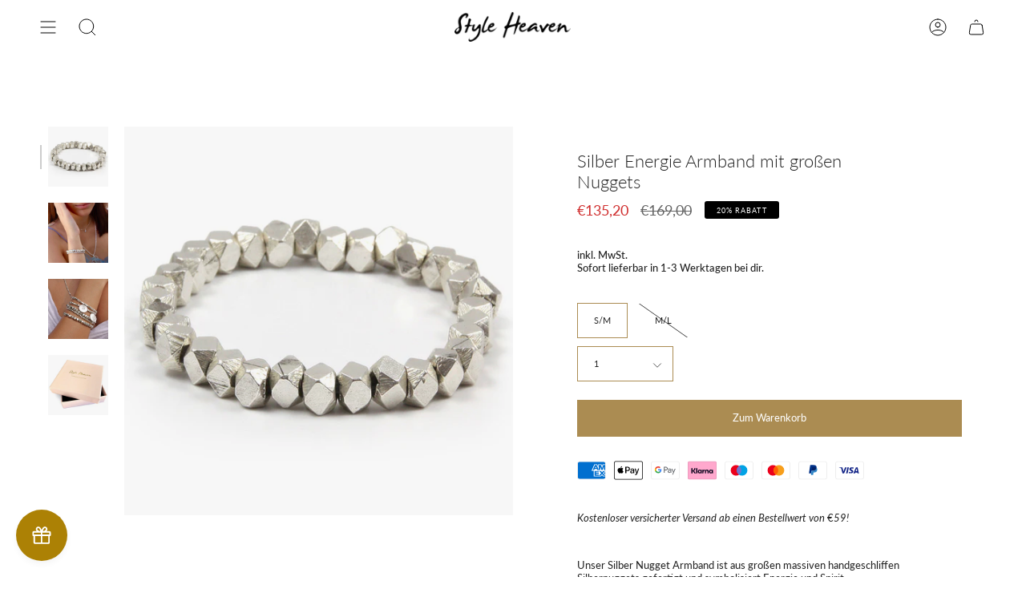

--- FILE ---
content_type: text/html; charset=utf-8
request_url: https://style-heaven.com/collections/silber-armbander/products/silber-nugget-armband
body_size: 87129
content:
<!doctype html>
<html class="no-js no-touch supports-no-cookies" lang="de">
<head><!-- Google Consent Mode V2 Consentmo -->
 <!-- Google Consent Mode V2 Advanced Mode integration script for Consentmo GDPR Compliance App -->
    <script id="consentmo-gcmv2-advanced-mode-integration">
      const consentOutOfRegion = {
        analytics: true,
        marketing: true,
        functionality: true,
        adsDataRedaction: false,
        urlPassthrough: false,
      };

      window.dataLayer = window.dataLayer || [];
      function gtag(){dataLayer.push(arguments);}

      gtag('consent', 'default', {
        ad_storage: 'denied',
        ad_personalization: 'denied',
        ad_user_data: 'denied',
        analytics_storage: 'denied',
        functionality_storage: 'denied',
        personalization_storage:'denied',
        security_storage: 'granted',
        wait_for_update: 1500
      });

      document.addEventListener('consentmoSignal_onLoad', function(eventData) {
        const csmLoadSignal = eventData.detail || {isActive:false};
        console.log('LIQUID - consentmoSignal_onLoad event', csmLoadSignal);

        if (!csmLoadSignal.isActive) {
          console.log('LIQUID - isActive false - use consentOutOfRegion');
          gtag('consent', 'update', {
            ad_storage: consentOutOfRegion.marketing ? 'granted' : 'denied',
            ad_personalization: consentOutOfRegion.marketing ? 'granted' : 'denied',
            ad_user_data: consentOutOfRegion.marketing ? 'granted' : 'denied',
            analytics_storage: consentOutOfRegion.analytics ? 'granted' : 'denied',
            functionality_storage: consentOutOfRegion.functionality ? 'granted' : 'denied',
            personalization_storage: consentOutOfRegion.functionality ? 'granted' : 'denied',
            security_storage: 'granted',
          });
          gtag('set', 'ads_data_redaction', consentOutOfRegion.adsDataRedaction);
          gtag('set', 'url_passthrough', consentOutOfRegion.urlPassthrough);
          console.log('LIQUID - dataLayer', window.dataLayer);
        } else {
          console.log('LIQUID - set default-consent and subscribe consentmoSignal for consent-update');
          document.addEventListener('consentmoSignal', function(event) {
            const csmSignal = event.detail;
            const consentState = csmSignal.integration?.gcm?.isEnabled ? csmSignal.integration.gcm.state : csmSignal.state;
            console.log('LIQUID - consentmoSignal event', csmSignal);
            console.log('LIQUID - dataLayer', window.dataLayer);

            gtag('consent', 'update', consentState);
            if (csmSignal.integration?.gcm?.isEnabled) {
              gtag('set', 'ads_data_redaction', csmSignal.integration.gcm.adsDataRedaction);
              gtag('set', 'url_passthrough', csmSignal.integration.gcm.urlPassthrough);
            }
          });
        }
      });
    </script>

  <!-- Google Tag Manager -->
<script>(function(w,d,s,l,i){w[l]=w[l]||[];w[l].push({'gtm.start':
new Date().getTime(),event:'gtm.js'});var f=d.getElementsByTagName(s)[0],
j=d.createElement(s),dl=l!='dataLayer'?'&l='+l:'';j.async=true;j.src=
'https://www.googletagmanager.com/gtm.js?id='+i+dl;f.parentNode.insertBefore(j,f);
})(window,document,'script','dataLayer','GTM-N6CTWX9T');</script>
<!-- End Google Tag Manager -->
  
  <script> var fc_metafield_gdpr = {"banner_background":"69727B","link_text":"ffffff","button_border":"ff3333","button_background":"000000","banner_text":"ffffff","button_text":"ffffff","color":"000000","ccolor":"000000","src":"https:\/\/d1owz8ug8bf83z.cloudfront.net\/images\/gdpr\/eu_gdpr_compliant.png","banner":"https:\/\/d1owz8ug8bf83z.cloudfront.net\/images\/gdpr\/eu_gdpr_compliant.png","lang":"en","url":"","cookiebarstatus":"disable","gdprbannerstatus":"disable","message":"This website uses cookies to ensure you get the best experience on our website","ok_button":"Got it!","info_link":"Learn More","bar_location":"top","show_only_eu":false,"privacy_url":""}; </script>
  <meta charset="UTF-8">
  <meta name="viewport" content="width=device-width, initial-scale=1.0">
  <meta name="theme-color" content="#8191a4">

<link rel="canonical" href="https://style-heaven.com/products/silber-nugget-armband">


  <!-- ======================= Broadcast Theme V3.7.1 ========================= -->

  <link rel="preconnect" href="https://cdn.shopify.com" crossorigin>
  <link rel="preconnect" href="https://fonts.shopify.com" crossorigin>
  <link rel="preconnect" href="https://monorail-edge.shopifysvc.com" crossorigin>

  <link rel="preload" href="//style-heaven.com/cdn/shop/t/13/assets/lazysizes.js?v=111431644619468174291676354252" as="script">
  <link rel="preload" href="//style-heaven.com/cdn/shop/t/13/assets/vendor.js?v=87256898729587446001676354252" as="script">
  <link rel="preload" href="//style-heaven.com/cdn/shop/t/13/assets/theme.js?v=105428044142932824621711084254" as="script">
  <link rel="preload" href="//style-heaven.com/cdn/shop/t/13/assets/theme.css?v=154765255989907040341747842000" as="style">
    <link rel="shortcut icon" href="//style-heaven.com/cdn/shop/files/lotus-small_3bc00cc8-9122-4528-b105-08d843973dd1_32x32.jpg?v=1747807777" type="image/png" />
  

  <!-- Title and description ================================================ -->

<title>Silber Armband mit großen Nuggets von STYLE HEAVEN | Silberarmbänder
  
  
  
    – Style Heaven</title><meta name="description"
      content="Unser Silber Nugget Armband ist aus großen massiven handgeschliffen Silbernuggets gefertigt und symbolisiert Energie und Spirit. Entdecke Silberarbänder...">

  <meta property="og:site_name" content="Style Heaven"><meta property="og:url" content="https://style-heaven.com/products/silber-nugget-armband"><meta property="og:title" content="Silber Armband mit großen Nuggets von STYLE HEAVEN | Silberarmbänder"><meta property="og:type" content="product"><meta property="og:description" content="Unser Silber Nugget Armband ist aus großen massiven handgeschliffen Silbernuggets gefertigt und symbolisiert Energie und Spirit. Entdecke Silberarbänder von Style Heaven."><meta property="og:image" content="http://style-heaven.com/cdn/shop/products/SilberarmbandmitNuggets-L3copy.jpg?v=1747216204"><meta property="og:image:secure_url" content="https://style-heaven.com/cdn/shop/products/SilberarmbandmitNuggets-L3copy.jpg?v=1747216204"><meta property="og:image:width" content="1180"><meta property="og:image:height" content="1180"><meta property="og:price:amount" content="135,20"><meta property="og:price:currency" content="EUR"><meta name="twitter:card" content="summary_large_image"><meta name="twitter:title" content="Silber Armband mit großen Nuggets von STYLE HEAVEN | Silberarmbänder"><meta name="twitter:description" content="Unser Silber Nugget Armband ist aus großen massiven handgeschliffen Silbernuggets gefertigt und symbolisiert Energie und Spirit. Entdecke Silberarbänder von Style Heaven.">

  <!-- CSS ================================================================== -->

  <link href="//style-heaven.com/cdn/shop/t/13/assets/font-settings.css?v=39112465361159201321768585760" rel="stylesheet" type="text/css" media="all" />

  
<style data-shopify>

:root {--scrollbar-width: 0px;


--COLOR-VIDEO-BG: #f2f2f2;


--COLOR-BG: #ffffff;
--COLOR-BG-TRANSPARENT: rgba(255, 255, 255, 0);
--COLOR-BG-SECONDARY: #ffffff;
--COLOR-BG-RGB: 255, 255, 255;

--COLOR-TEXT-DARK: #000000;
--COLOR-TEXT: #212121;
--COLOR-TEXT-LIGHT: #646464;


/* === Opacity shades of grey ===*/
--COLOR-A5:  rgba(33, 33, 33, 0.05);
--COLOR-A10: rgba(33, 33, 33, 0.1);
--COLOR-A15: rgba(33, 33, 33, 0.15);
--COLOR-A20: rgba(33, 33, 33, 0.2);
--COLOR-A25: rgba(33, 33, 33, 0.25);
--COLOR-A30: rgba(33, 33, 33, 0.3);
--COLOR-A35: rgba(33, 33, 33, 0.35);
--COLOR-A40: rgba(33, 33, 33, 0.4);
--COLOR-A45: rgba(33, 33, 33, 0.45);
--COLOR-A50: rgba(33, 33, 33, 0.5);
--COLOR-A55: rgba(33, 33, 33, 0.55);
--COLOR-A60: rgba(33, 33, 33, 0.6);
--COLOR-A65: rgba(33, 33, 33, 0.65);
--COLOR-A70: rgba(33, 33, 33, 0.7);
--COLOR-A75: rgba(33, 33, 33, 0.75);
--COLOR-A80: rgba(33, 33, 33, 0.8);
--COLOR-A85: rgba(33, 33, 33, 0.85);
--COLOR-A90: rgba(33, 33, 33, 0.9);
--COLOR-A95: rgba(33, 33, 33, 0.95);

--COLOR-BORDER: rgb(255, 255, 255);
--COLOR-BORDER-LIGHT: #ffffff;
--COLOR-BORDER-HAIRLINE: #f7f7f7;
--COLOR-BORDER-DARK: #cccccc;/* === Bright color ===*/
--COLOR-PRIMARY: #ab8c52;
--COLOR-PRIMARY-HOVER: #806430;
--COLOR-PRIMARY-FADE: rgba(171, 140, 82, 0.05);
--COLOR-PRIMARY-FADE-HOVER: rgba(171, 140, 82, 0.1);
--COLOR-PRIMARY-LIGHT: #e8d4ae;--COLOR-PRIMARY-OPPOSITE: #ffffff;


/* === Secondary Color ===*/
--COLOR-SECONDARY: #8191a4;
--COLOR-SECONDARY-HOVER: #506a89;
--COLOR-SECONDARY-FADE: rgba(129, 145, 164, 0.05);
--COLOR-SECONDARY-FADE-HOVER: rgba(129, 145, 164, 0.1);--COLOR-SECONDARY-OPPOSITE: #ffffff;


/* === link Color ===*/
--COLOR-LINK: #212121;
--COLOR-LINK-HOVER: #bcb2a8;
--COLOR-LINK-FADE: rgba(33, 33, 33, 0.05);
--COLOR-LINK-FADE-HOVER: rgba(33, 33, 33, 0.1);--COLOR-LINK-OPPOSITE: #ffffff;


/* === Product grid sale tags ===*/
--COLOR-SALE-BG: #000000;
--COLOR-SALE-TEXT: #ffffff;--COLOR-SALE-TEXT-SECONDARY: #000000;

/* === Product grid badges ===*/
--COLOR-BADGE-BG: #ffffff;
--COLOR-BADGE-TEXT: #212121;

/* === Product sale color ===*/
--COLOR-SALE: #d02e2e;

/* === Gray background on Product grid items ===*/--filter-bg: .97;/* === Helper colors for form error states ===*/
--COLOR-ERROR: #721C24;
--COLOR-ERROR-BG: #F8D7DA;
--COLOR-ERROR-BORDER: #F5C6CB;



  --RADIUS: 0px;
  --RADIUS-SM: 0px;


--COLOR-ANNOUNCEMENT-BG: #ffffff;
--COLOR-ANNOUNCEMENT-TEXT: #ab8c52;
--COLOR-ANNOUNCEMENT-BORDER: #e6ddcb;

--COLOR-HEADER-BG: #ffffff;
--COLOR-HEADER-BG-TRANSPARENT: rgba(255, 255, 255, 0);
--COLOR-HEADER-LINK: #212121;
--COLOR-HEADER-LINK-HOVER: #ab8c52;

--COLOR-MENU-BG: #ffffff;
--COLOR-MENU-BORDER: #ffffff;
--COLOR-MENU-LINK: #000000;
--COLOR-MENU-LINK-HOVER: #ab8c52;
--COLOR-SUBMENU-BG: #fbf8f1;
--COLOR-SUBMENU-LINK: #212121;
--COLOR-SUBMENU-LINK-HOVER: #ab8c52;
--COLOR-MENU-TRANSPARENT: #ffffff;

--COLOR-FOOTER-BG: #ab8c52;
--COLOR-FOOTER-TEXT: #ffffff;
--COLOR-FOOTER-LINK: #ffffff;
--COLOR-FOOTER-LINK-HOVER: #455568;
--COLOR-FOOTER-BORDER: #ffffff;

--TRANSPARENT: rgba(255, 255, 255, 0);

/* === Default overlay opacity ===*/
--overlay-opacity: 0;

/* === Custom Cursor ===*/
--ICON-ZOOM-IN: url( "//style-heaven.com/cdn/shop/t/13/assets/icon-zoom-in.svg?v=182473373117644429561676354252" );
--ICON-ZOOM-OUT: url( "//style-heaven.com/cdn/shop/t/13/assets/icon-zoom-out.svg?v=101497157853986683871676354252" );

/* === Custom Icons ===*/


  
  --ICON-ADD-BAG: url( "//style-heaven.com/cdn/shop/t/13/assets/icon-add-bag.svg?v=23763382405227654651676354252" );
  --ICON-ADD-CART: url( "//style-heaven.com/cdn/shop/t/13/assets/icon-add-cart.svg?v=3962293684743587821676354252" );
  --ICON-ARROW-LEFT: url( "//style-heaven.com/cdn/shop/t/13/assets/icon-arrow-left.svg?v=136066145774695772731676354252" );
  --ICON-ARROW-RIGHT: url( "//style-heaven.com/cdn/shop/t/13/assets/icon-arrow-right.svg?v=150928298113663093401676354252" );
  --ICON-SELECT: url("//style-heaven.com/cdn/shop/t/13/assets/icon-select.svg?v=167170173659852274001676354252");


--PRODUCT-GRID-ASPECT-RATIO: 100%;

/* === Typography ===*/
--FONT-WEIGHT-BODY: 400;
--FONT-WEIGHT-BODY-BOLD: 500;

--FONT-STACK-BODY: Lato, sans-serif;
--FONT-STYLE-BODY: normal;
--FONT-STYLE-BODY-ITALIC: italic;
--FONT-ADJUST-BODY: 0.8;

--FONT-WEIGHT-HEADING: 300;
--FONT-WEIGHT-HEADING-BOLD: 400;

--FONT-STACK-HEADING: Lato, sans-serif;
--FONT-STYLE-HEADING: normal;
--FONT-STYLE-HEADING-ITALIC: italic;
--FONT-ADJUST-HEADING: 0.8;

--FONT-STACK-NAV: Lato, sans-serif;
--FONT-STYLE-NAV: normal;
--FONT-STYLE-NAV-ITALIC: italic;
--FONT-ADJUST-NAV: 1.0;

--FONT-WEIGHT-NAV: 400;
--FONT-WEIGHT-NAV-BOLD: 500;

--FONT-SIZE-BASE: 0.8rem;
--FONT-SIZE-BASE-PERCENT: 0.8;

/* === Parallax ===*/
--PARALLAX-STRENGTH-MIN: 105.0%;
--PARALLAX-STRENGTH-MAX: 115.0%;--gutter: 60px;--grid: repeat(4, minmax(0, 1fr));
--grid-tablet: repeat(3, minmax(0, 1fr));
--grid-small: repeat(2, minmax(0, 1fr));
--grid-mobile: repeat(1, minmax(0, 1fr));
--gap: 20px;--base-animation-delay: 0ms;--ICON-STROKE-WIDTH: 1px;
}

</style>


  <link href="//style-heaven.com/cdn/shop/t/13/assets/theme.css?v=154765255989907040341747842000" rel="stylesheet" type="text/css" media="all" />

  <script>
    if (window.navigator.userAgent.indexOf('MSIE ') > 0 || window.navigator.userAgent.indexOf('Trident/') > 0) {
      document.documentElement.className = document.documentElement.className + ' ie';

      var scripts = document.getElementsByTagName('script')[0];
      var polyfill = document.createElement("script");
      polyfill.defer = true;
      polyfill.src = "//style-heaven.com/cdn/shop/t/13/assets/ie11.js?v=144489047535103983231676354252";

      scripts.parentNode.insertBefore(polyfill, scripts);
    } else {
      document.documentElement.className = document.documentElement.className.replace('no-js', 'js');
    }

    window.lazySizesConfig = window.lazySizesConfig || {};
    window.lazySizesConfig.preloadAfterLoad = true;

    let root = '/';
    if (root[root.length - 1] !== '/') {
      root = root + '/';
    }

    window.theme = {
      routes: {
        root: root,
        cart: '/cart',
        cart_add_url: '/cart/add',
        product_recommendations_url: '/recommendations/products',
        predictive_search_url: '/search/suggest',
        addresses_url: '/account/addresses'
      },
      assets: {
        photoswipe: '//style-heaven.com/cdn/shop/t/13/assets/photoswipe.js?v=101811760775731399961676354252',
        smoothscroll: '//style-heaven.com/cdn/shop/t/13/assets/smoothscroll.js?v=37906625415260927261676354252',
        swatches: '//style-heaven.com/cdn/shop/t/13/assets/swatches.json?v=153762849283573572451676354252',
        base: "//style-heaven.com/cdn/shop/t/13/assets/",
        no_image: "//style-heaven.com/cdn/shopifycloud/storefront/assets/no-image-2048-a2addb12_1024x.gif",
      },
      strings: {
        addToCart: "Zum Warenkorb",
        soldOut: "Ausverkauft",
        from: "Von",
        preOrder: "Vorbestellung",
        sale: "Sale",
        subscription: "Abonnement",
        unavailable: "Nicht verfügbar",
        unitPrice: "Einheitspreis",
        unitPriceSeparator: "pro",
        shippingCalcSubmitButton: "Versand wird berechnet",
        shippingCalcSubmitButtonDisabled: "Berechnen …",
        selectValue: "Wert auswählen",
        selectColor: "",
        oneColor: "Farbe",
        otherColor: "Farben",
        upsellAddToCart: "Hinzufügen",
        free: "Kostenlos"
      },
      settings: {
        customerLoggedIn: null ? true : false,
        cartDrawerEnabled: true,
        enableQuickAdd: false,
        enableAnimations: true,
        transparentHeader: false,
        swatchStyle: "rectangle"
      },
      moneyFormat: false ? "€{{amount_with_comma_separator}} EUR" : "€{{amount_with_comma_separator}}",
      moneyWithoutCurrencyFormat: "€{{amount_with_comma_separator}}",
      moneyWithCurrencyFormat: "€{{amount_with_comma_separator}} EUR",
      subtotal: 0,
      info: {
        name: 'broadcast'
      },
      version: '3.7.1'
    };

    document.addEventListener('lazyloaded', (e) => {
      const lazyImage = e.target.parentNode;
      if (lazyImage.classList.contains('lazy-image')) {
        lazyImage.style.backgroundImage = 'none';
      }
    });
  </script>

  
    <script src="//style-heaven.com/cdn/shopifycloud/storefront/assets/themes_support/shopify_common-5f594365.js" defer="defer"></script>
  

  <!-- Theme Javascript ============================================================== -->
  <script src="//style-heaven.com/cdn/shop/t/13/assets/lazysizes.js?v=111431644619468174291676354252" async="async"></script>
  <script src="//style-heaven.com/cdn/shop/t/13/assets/vendor.js?v=87256898729587446001676354252" defer="defer"></script>
  <script src="//style-heaven.com/cdn/shop/t/13/assets/theme.js?v=105428044142932824621711084254" defer="defer"></script><!-- Shopify app scripts =========================================================== -->

  <script>window.performance && window.performance.mark && window.performance.mark('shopify.content_for_header.start');</script><meta name="google-site-verification" content="uHFXHZ2bQ3yv6md9eztJjg6mtqSPYSHUo_o8hTwj-iQ">
<meta name="google-site-verification" content="kgCX3XyQVP8wy9xtKE2T00prVzIBo4IV835rTp5td0k">
<meta id="shopify-digital-wallet" name="shopify-digital-wallet" content="/5573607493/digital_wallets/dialog">
<meta name="shopify-checkout-api-token" content="e6486f691b226068873e6c388270b869">
<meta id="in-context-paypal-metadata" data-shop-id="5573607493" data-venmo-supported="false" data-environment="production" data-locale="de_DE" data-paypal-v4="true" data-currency="EUR">
<link rel="alternate" type="application/json+oembed" href="https://style-heaven.com/products/silber-nugget-armband.oembed">
<script async="async" src="/checkouts/internal/preloads.js?locale=de-DE"></script>
<script id="apple-pay-shop-capabilities" type="application/json">{"shopId":5573607493,"countryCode":"DE","currencyCode":"EUR","merchantCapabilities":["supports3DS"],"merchantId":"gid:\/\/shopify\/Shop\/5573607493","merchantName":"Style Heaven","requiredBillingContactFields":["postalAddress","email"],"requiredShippingContactFields":["postalAddress","email"],"shippingType":"shipping","supportedNetworks":["visa","maestro","masterCard","amex"],"total":{"type":"pending","label":"Style Heaven","amount":"1.00"},"shopifyPaymentsEnabled":true,"supportsSubscriptions":true}</script>
<script id="shopify-features" type="application/json">{"accessToken":"e6486f691b226068873e6c388270b869","betas":["rich-media-storefront-analytics"],"domain":"style-heaven.com","predictiveSearch":true,"shopId":5573607493,"locale":"de"}</script>
<script>var Shopify = Shopify || {};
Shopify.shop = "style-heaven-shop.myshopify.com";
Shopify.locale = "de";
Shopify.currency = {"active":"EUR","rate":"1.0"};
Shopify.country = "DE";
Shopify.theme = {"name":"Copy of Broadcast","id":141720551692,"schema_name":"Broadcast","schema_version":"3.7.1","theme_store_id":868,"role":"main"};
Shopify.theme.handle = "null";
Shopify.theme.style = {"id":null,"handle":null};
Shopify.cdnHost = "style-heaven.com/cdn";
Shopify.routes = Shopify.routes || {};
Shopify.routes.root = "/";</script>
<script type="module">!function(o){(o.Shopify=o.Shopify||{}).modules=!0}(window);</script>
<script>!function(o){function n(){var o=[];function n(){o.push(Array.prototype.slice.apply(arguments))}return n.q=o,n}var t=o.Shopify=o.Shopify||{};t.loadFeatures=n(),t.autoloadFeatures=n()}(window);</script>
<script id="shop-js-analytics" type="application/json">{"pageType":"product"}</script>
<script defer="defer" async type="module" src="//style-heaven.com/cdn/shopifycloud/shop-js/modules/v2/client.init-shop-cart-sync_HUjMWWU5.de.esm.js"></script>
<script defer="defer" async type="module" src="//style-heaven.com/cdn/shopifycloud/shop-js/modules/v2/chunk.common_QpfDqRK1.esm.js"></script>
<script type="module">
  await import("//style-heaven.com/cdn/shopifycloud/shop-js/modules/v2/client.init-shop-cart-sync_HUjMWWU5.de.esm.js");
await import("//style-heaven.com/cdn/shopifycloud/shop-js/modules/v2/chunk.common_QpfDqRK1.esm.js");

  window.Shopify.SignInWithShop?.initShopCartSync?.({"fedCMEnabled":true,"windoidEnabled":true});

</script>
<script>(function() {
  var isLoaded = false;
  function asyncLoad() {
    if (isLoaded) return;
    isLoaded = true;
    var urls = ["https:\/\/gdprcdn.b-cdn.net\/js\/gdpr_cookie_consent.min.js?shop=style-heaven-shop.myshopify.com","https:\/\/api.fastbundle.co\/scripts\/src.js?shop=style-heaven-shop.myshopify.com","https:\/\/api.fastbundle.co\/scripts\/script_tag.js?shop=style-heaven-shop.myshopify.com"];
    for (var i = 0; i < urls.length; i++) {
      var s = document.createElement('script');
      s.type = 'text/javascript';
      s.async = true;
      s.src = urls[i];
      var x = document.getElementsByTagName('script')[0];
      x.parentNode.insertBefore(s, x);
    }
  };
  if(window.attachEvent) {
    window.attachEvent('onload', asyncLoad);
  } else {
    window.addEventListener('load', asyncLoad, false);
  }
})();</script>
<script id="__st">var __st={"a":5573607493,"offset":3600,"reqid":"a7255f0f-1311-469e-bed6-38a6e885160d-1768826985","pageurl":"style-heaven.com\/collections\/silber-armbander\/products\/silber-nugget-armband","u":"2e6563b97933","p":"product","rtyp":"product","rid":5279742558370};</script>
<script>window.ShopifyPaypalV4VisibilityTracking = true;</script>
<script id="captcha-bootstrap">!function(){'use strict';const t='contact',e='account',n='new_comment',o=[[t,t],['blogs',n],['comments',n],[t,'customer']],c=[[e,'customer_login'],[e,'guest_login'],[e,'recover_customer_password'],[e,'create_customer']],r=t=>t.map((([t,e])=>`form[action*='/${t}']:not([data-nocaptcha='true']) input[name='form_type'][value='${e}']`)).join(','),a=t=>()=>t?[...document.querySelectorAll(t)].map((t=>t.form)):[];function s(){const t=[...o],e=r(t);return a(e)}const i='password',u='form_key',d=['recaptcha-v3-token','g-recaptcha-response','h-captcha-response',i],f=()=>{try{return window.sessionStorage}catch{return}},m='__shopify_v',_=t=>t.elements[u];function p(t,e,n=!1){try{const o=window.sessionStorage,c=JSON.parse(o.getItem(e)),{data:r}=function(t){const{data:e,action:n}=t;return t[m]||n?{data:e,action:n}:{data:t,action:n}}(c);for(const[e,n]of Object.entries(r))t.elements[e]&&(t.elements[e].value=n);n&&o.removeItem(e)}catch(o){console.error('form repopulation failed',{error:o})}}const l='form_type',E='cptcha';function T(t){t.dataset[E]=!0}const w=window,h=w.document,L='Shopify',v='ce_forms',y='captcha';let A=!1;((t,e)=>{const n=(g='f06e6c50-85a8-45c8-87d0-21a2b65856fe',I='https://cdn.shopify.com/shopifycloud/storefront-forms-hcaptcha/ce_storefront_forms_captcha_hcaptcha.v1.5.2.iife.js',D={infoText:'Durch hCaptcha geschützt',privacyText:'Datenschutz',termsText:'Allgemeine Geschäftsbedingungen'},(t,e,n)=>{const o=w[L][v],c=o.bindForm;if(c)return c(t,g,e,D).then(n);var r;o.q.push([[t,g,e,D],n]),r=I,A||(h.body.append(Object.assign(h.createElement('script'),{id:'captcha-provider',async:!0,src:r})),A=!0)});var g,I,D;w[L]=w[L]||{},w[L][v]=w[L][v]||{},w[L][v].q=[],w[L][y]=w[L][y]||{},w[L][y].protect=function(t,e){n(t,void 0,e),T(t)},Object.freeze(w[L][y]),function(t,e,n,w,h,L){const[v,y,A,g]=function(t,e,n){const i=e?o:[],u=t?c:[],d=[...i,...u],f=r(d),m=r(i),_=r(d.filter((([t,e])=>n.includes(e))));return[a(f),a(m),a(_),s()]}(w,h,L),I=t=>{const e=t.target;return e instanceof HTMLFormElement?e:e&&e.form},D=t=>v().includes(t);t.addEventListener('submit',(t=>{const e=I(t);if(!e)return;const n=D(e)&&!e.dataset.hcaptchaBound&&!e.dataset.recaptchaBound,o=_(e),c=g().includes(e)&&(!o||!o.value);(n||c)&&t.preventDefault(),c&&!n&&(function(t){try{if(!f())return;!function(t){const e=f();if(!e)return;const n=_(t);if(!n)return;const o=n.value;o&&e.removeItem(o)}(t);const e=Array.from(Array(32),(()=>Math.random().toString(36)[2])).join('');!function(t,e){_(t)||t.append(Object.assign(document.createElement('input'),{type:'hidden',name:u})),t.elements[u].value=e}(t,e),function(t,e){const n=f();if(!n)return;const o=[...t.querySelectorAll(`input[type='${i}']`)].map((({name:t})=>t)),c=[...d,...o],r={};for(const[a,s]of new FormData(t).entries())c.includes(a)||(r[a]=s);n.setItem(e,JSON.stringify({[m]:1,action:t.action,data:r}))}(t,e)}catch(e){console.error('failed to persist form',e)}}(e),e.submit())}));const S=(t,e)=>{t&&!t.dataset[E]&&(n(t,e.some((e=>e===t))),T(t))};for(const o of['focusin','change'])t.addEventListener(o,(t=>{const e=I(t);D(e)&&S(e,y())}));const B=e.get('form_key'),M=e.get(l),P=B&&M;t.addEventListener('DOMContentLoaded',(()=>{const t=y();if(P)for(const e of t)e.elements[l].value===M&&p(e,B);[...new Set([...A(),...v().filter((t=>'true'===t.dataset.shopifyCaptcha))])].forEach((e=>S(e,t)))}))}(h,new URLSearchParams(w.location.search),n,t,e,['guest_login'])})(!0,!0)}();</script>
<script integrity="sha256-4kQ18oKyAcykRKYeNunJcIwy7WH5gtpwJnB7kiuLZ1E=" data-source-attribution="shopify.loadfeatures" defer="defer" src="//style-heaven.com/cdn/shopifycloud/storefront/assets/storefront/load_feature-a0a9edcb.js" crossorigin="anonymous"></script>
<script data-source-attribution="shopify.dynamic_checkout.dynamic.init">var Shopify=Shopify||{};Shopify.PaymentButton=Shopify.PaymentButton||{isStorefrontPortableWallets:!0,init:function(){window.Shopify.PaymentButton.init=function(){};var t=document.createElement("script");t.src="https://style-heaven.com/cdn/shopifycloud/portable-wallets/latest/portable-wallets.de.js",t.type="module",document.head.appendChild(t)}};
</script>
<script data-source-attribution="shopify.dynamic_checkout.buyer_consent">
  function portableWalletsHideBuyerConsent(e){var t=document.getElementById("shopify-buyer-consent"),n=document.getElementById("shopify-subscription-policy-button");t&&n&&(t.classList.add("hidden"),t.setAttribute("aria-hidden","true"),n.removeEventListener("click",e))}function portableWalletsShowBuyerConsent(e){var t=document.getElementById("shopify-buyer-consent"),n=document.getElementById("shopify-subscription-policy-button");t&&n&&(t.classList.remove("hidden"),t.removeAttribute("aria-hidden"),n.addEventListener("click",e))}window.Shopify?.PaymentButton&&(window.Shopify.PaymentButton.hideBuyerConsent=portableWalletsHideBuyerConsent,window.Shopify.PaymentButton.showBuyerConsent=portableWalletsShowBuyerConsent);
</script>
<script data-source-attribution="shopify.dynamic_checkout.cart.bootstrap">document.addEventListener("DOMContentLoaded",(function(){function t(){return document.querySelector("shopify-accelerated-checkout-cart, shopify-accelerated-checkout")}if(t())Shopify.PaymentButton.init();else{new MutationObserver((function(e,n){t()&&(Shopify.PaymentButton.init(),n.disconnect())})).observe(document.body,{childList:!0,subtree:!0})}}));
</script>
<link id="shopify-accelerated-checkout-styles" rel="stylesheet" media="screen" href="https://style-heaven.com/cdn/shopifycloud/portable-wallets/latest/accelerated-checkout-backwards-compat.css" crossorigin="anonymous">
<style id="shopify-accelerated-checkout-cart">
        #shopify-buyer-consent {
  margin-top: 1em;
  display: inline-block;
  width: 100%;
}

#shopify-buyer-consent.hidden {
  display: none;
}

#shopify-subscription-policy-button {
  background: none;
  border: none;
  padding: 0;
  text-decoration: underline;
  font-size: inherit;
  cursor: pointer;
}

#shopify-subscription-policy-button::before {
  box-shadow: none;
}

      </style>

<script>window.performance && window.performance.mark && window.performance.mark('shopify.content_for_header.end');</script>




<script type="text/javascript">
    function refreshThirdPartyAppsOverride(arguments) {
        try {
            jQuery = arguments[0];
            isGiftRemoving = arguments[1];
            if (!isGiftRemoving) {
                jQuery(document).find('.header__cart__status__holder').click();
                jQuery(document).find('.navlink--cart').click();
                if (jQuery(document).find('cart-drawer').length > 0) {
                    fetch(`${routes.cart_url}?sections=cart-drawer`)
                        .then((response) => response.json())
                        .then((sections) => {
                            const sectionIds = ['cart-drawer'];
                            for (const sectionId of sectionIds) {
                                const htmlString = sections[sectionId];
                                const html = new DOMParser().parseFromString(htmlString, 'text/html');
                                const sourceElement = html.querySelector(`${sectionId}`);
                                const targetElement = document.querySelector(`${sectionId}`);
                                if (targetElement && sourceElement) {
                                    targetElement.replaceWith(sourceElement);
                                }
                            }
                            document.body.classList.add('overflow-hidden');
                            const theme_cart = document.querySelector('cart-notification') || document.querySelector('cart-drawer');
                            if (theme_cart && theme_cart.classList.contains('is-empty')) theme_cart.classList.remove('is-empty');
                            theme_cart.classList.add('active');
                        })
                        .catch((e) => {
                            console.error('Error updating cart sections:', e);
                        });
                }
                if (jQuery(document).find('cart-drawer-component').length > 0) {
                    import('@theme/events').then(({CartUpdateEvent}) => {
                        const cartDrawer = document.querySelector('cart-drawer-component');
                        fetch('/cart.js')
                            .then(res => res.json())
                            .then(cart => {
                                const event = new CartUpdateEvent(cart, 'manual-trigger', {
                                    itemCount: cart.item_count,
                                    source: 'fad-refresh',
                                    sections: {}
                                });
                                document.dispatchEvent(event);
                                if (cartDrawer?.hasAttribute('auto-open')) {
                                    cartDrawer.open();
                                }
                        });
                    });
                }
                document.documentElement.dispatchEvent(new CustomEvent('wrapped:custom:update', {bubbles: true}));
                setTimeout(function(){
                    jQuery(window).trigger('updateCart');
                }, 100)
                document.dispatchEvent(new CustomEvent('cart:build'));
                if (jQuery(document).find('form.cart-form .cart__qty-input').length > 0) {
                    jQuery('form.cart-form .cart__qty-input').first().trigger("change");
                }
                document.body.dispatchEvent(new CustomEvent("baseline:modalcart:afteradditem"));
                if (jQuery(document).find('.drawerProductQty .qtyNum').length > 0) {
                    jQuery('.drawerProductQty .qtyNum').first().trigger("change");
                }
                if (jQuery(document).find('form.mini-cart-inner input.quantity-input-field').length > 0) {
                    document.querySelector('form.mini-cart-inner input.quantity-input-field').dispatchEvent(new Event("change", { bubbles: true }));
                }
                if (jQuery(document).find('form.cart-flyout__form input.quantity').length > 0) {
                    document.querySelector('form.cart-flyout__form input.quantity').dispatchEvent(new Event("change"));
                }
                if (jQuery(document).find('form.cart__contents input.quantity__input').length > 0) {
                    document.querySelector('form.cart__contents input.quantity__input').dispatchEvent(new Event("change", { bubbles: true }));
                }
                if (jQuery(document).find('form.ajaxcart .js-qty__num').length > 0) {
                    jQuery('form.ajaxcart .js-qty__num').first().trigger("change");
                }
                document.dispatchEvent(new CustomEvent("cart:build"));
                if (jQuery(document).find('form.cart input.ajaxcart__qty-num').length > 0) {
                    document.querySelector('form.cart input.ajaxcart__qty-num').dispatchEvent(new Event("change", { bubbles: true }));
                }
                if (jQuery(document).find('div.has-items input.item-quantity').length > 0) {
                    document.querySelector('div.has-items input.item-quantity').dispatchEvent(new Event("change", { bubbles: true }));
                }
                document.documentElement.dispatchEvent(new CustomEvent('cart:refresh', {bubbles: true}));
                if (typeof cart.getCart !== 'undefined') {
                    cart.getCart();
                }
                if (typeof theme.cart.updateData !== 'undefined') {
                    theme.cart.updateData();
                }

                if (typeof window.SLIDECART_UPDATE !== 'undefined') {
                    window.SLIDECART_UPDATE();
                }
                if (typeof window.HSSLIDECART !== 'undefined') {
                    HsCartDrawer.updateSlideCart();
                }
                document.documentElement.dispatchEvent(new CustomEvent('cart:refresh'));
                document.documentElement.dispatchEvent(new CustomEvent('cart:refresh', {
                    bubbles: true
                }));
                document.dispatchEvent(new CustomEvent('refresh:quick-cart'));
                document.dispatchEvent(new CustomEvent('refresh:cart-drawer'));
                document.dispatchEvent(new Event('refresh:quick-cart'));
                document.dispatchEvent(new Event('refresh:cart-drawer'));
            }
        } catch (e) {
            // console.log("Something went wrong");
        }
    }
    function disableGiftQuantityFieldInCartOverride(arguments) {
        cart = arguments[0];
        jQuery = arguments[1];
        console.log('voslo B');
        jQuery.each(cart.items, function(cartItemKey, cartItemValue) {
            if (cartItemValue.product_type == 'singleton_gift' || callFunctionSM('checkIfProductIsGiftByProductID', [cartItemValue.product_id, jQuery], true)) {
                jQuery('input[name="updates[]"]').each(function() {
                    //pre temy ktore maju id variantu ulozene v input[name="updates[]"] attribute
                    quantityAttribute = jQuery(this).attr(sm_quantity_selector_attr);
                    if (typeof quantityAttribute !== 'undefined' && quantityAttribute !== false) {
                        if (quantityAttribute.indexOf(cartItemValue.variant_id) !== -1  && cartItemValue.price == 0) {
                            if (!callFunctionSM('allowToChangeGiftQuantity', [jQuery], true)) {
                                jQuery(this).on('change keyup paste', function () {
                                    jQuery(this).val(1);
                                });
                                jQuery(this).addClass('smDisabled');
                                jQuery(this).siblings('button').css('visibility', 'hidden');
                                jQuery(this).val(1);
                                jQuery(this).attr('type', 'text');
                                jQuery(this).siblings().each(function() {
                                    buttonsAttribute = jQuery(this).attr('data-qty');
                                    if (typeof buttonsAttribute !== 'undefined' && buttonsAttribute !== false) {
                                        if (buttonsAttribute !== -1) {
                                            jQuery(this).css('visibility', 'hidden');
                                        }
                                    }
                                })
                            }
                        }
                    }

                    //pre temy ktore maju id variantu ulozene v .cart-item cart-remove-button a[href^="/cart/change?id=' + cartItemValue.id + '"] attribute
                    if (jQuery(this).parents('.cart-item').length > 0) {
                        cartItemClassObject = jQuery(this).parents('.cart-item');
                        if (cartItemClassObject.find('cart-remove-button a[href^="/cart/change?id=' + cartItemValue.id + '"]').length && cartItemValue.price == 0) {
                            if (!callFunctionSM('allowToChangeGiftQuantity', [jQuery], true) && cartItemClassObject.find('quantity-input input').length > 0) {
                                cartItemClassObject.find('quantity-input input').attr('type', 'text');
                                cartItemClassObject.find('quantity-input input').addClass('smDisabled');
                                cartItemClassObject.find('quantity-input input').on('change keyup paste', function () {
                                    jQuery(this).val(1);
                                });
                                cartItemClassObject.find('quantity-input input').siblings('button').css('visibility', 'hidden');
                            }
                        }
                    }

                })
            }
        });
    }
</script>
<style>
</style>
<!-- BEGIN app block: shopify://apps/consentmo-gdpr/blocks/gdpr_cookie_consent/4fbe573f-a377-4fea-9801-3ee0858cae41 -->


<!-- END app block --><!-- BEGIN app block: shopify://apps/instafeed/blocks/head-block/c447db20-095d-4a10-9725-b5977662c9d5 --><link rel="preconnect" href="https://cdn.nfcube.com/">
<link rel="preconnect" href="https://scontent.cdninstagram.com/">


  <script>
    document.addEventListener('DOMContentLoaded', function () {
      let instafeedScript = document.createElement('script');

      
        instafeedScript.src = 'https://cdn.nfcube.com/instafeed-e0955deef65fe382885eea6b1d118093.js';
      

      document.body.appendChild(instafeedScript);
    });
  </script>





<!-- END app block --><!-- BEGIN app block: shopify://apps/fbp-fast-bundle/blocks/fast_bundle/9e87fbe2-9041-4c23-acf5-322413994cef -->
  <!-- BEGIN app snippet: fast_bundle -->




<script>
    if (Math.random() < 0.05) {
      window.FastBundleRenderTimestamp = Date.now();
    }
    const newBaseUrl = 'https://sdk.fastbundle.co'
    const apiURL = 'https://api.fastbundle.co'
    const rbrAppUrl = `${newBaseUrl}/{version}/main.min.js`
    const rbrVendorUrl = `${newBaseUrl}/{version}/vendor.js`
    const rbrCartUrl = `${apiURL}/scripts/cart.js`
    const rbrStyleUrl = `${newBaseUrl}/{version}/main.min.css`

    const legacyRbrAppUrl = `${apiURL}/react-src/static/js/main.min.js`
    const legacyRbrStyleUrl = `${apiURL}/react-src/static/css/main.min.css`

    const previousScriptLoaded = Boolean(document.querySelectorAll(`script[src*="${newBaseUrl}"]`).length)
    const previousLegacyScriptLoaded = Boolean(document.querySelectorAll(`script[src*="${legacyRbrAppUrl}"]`).length)

    if (!(previousScriptLoaded || previousLegacyScriptLoaded)) {
        const FastBundleConf = {"enable_bap_modal":false,"frontend_version":"1.22.01","storefront_record_submitted":true,"use_shopify_prices":false,"currencies":[{"id":1503736787,"code":"CHF","conversion_fee":1.0,"roundup_number":0.0,"rounding_enabled":true},{"id":1503736788,"code":"EUR","conversion_fee":1.0,"roundup_number":0.95,"rounding_enabled":true}],"is_active":true,"override_product_page_forms":false,"allow_funnel":false,"translations":[{"id":2625637,"key":"add","value":"Add","locale_code":"en","model":"shop","object_id":2853},{"id":1768084,"key":"add","value":"Add","locale_code":"de","model":"shop","object_id":2853},{"id":2625638,"key":"add_all_products_to_cart","value":"Add all products to cart","locale_code":"en","model":"shop","object_id":2853},{"id":2615660,"key":"add_all_products_to_cart","value":"Fügen Sie alle Produkte zum Warenkorb hinzu","locale_code":"de","model":"shop","object_id":2853},{"id":2625639,"key":"add_bundle","value":"Add Bundle","locale_code":"en","model":"shop","object_id":2853},{"id":1768089,"key":"add_bundle","value":"Add Bundle","locale_code":"de","model":"shop","object_id":2853},{"id":2625642,"key":"added","value":"Added","locale_code":"en","model":"shop","object_id":2853},{"id":1768087,"key":"added","value":"Added!","locale_code":"de","model":"shop","object_id":2853},{"id":2625643,"key":"added_","value":"Added","locale_code":"en","model":"shop","object_id":2853},{"id":1768088,"key":"added_","value":"Added","locale_code":"de","model":"shop","object_id":2853},{"id":2625644,"key":"added_items","value":"Added items","locale_code":"en","model":"shop","object_id":2853},{"id":1768095,"key":"added_items","value":"Added items","locale_code":"de","model":"shop","object_id":2853},{"id":2625645,"key":"added_product_issue","value":"There's an issue with the added products","locale_code":"en","model":"shop","object_id":2853},{"id":1768097,"key":"added_product_issue","value":"There's an issue with the added products","locale_code":"de","model":"shop","object_id":2853},{"id":2625646,"key":"added_to_product_list","value":"Added to the product list","locale_code":"en","model":"shop","object_id":2853},{"id":1768096,"key":"added_to_product_list","value":"Added to the product list","locale_code":"de","model":"shop","object_id":2853},{"id":2625640,"key":"add_items","value":"Please add items","locale_code":"en","model":"shop","object_id":2853},{"id":1768090,"key":"add_items","value":"Please add items","locale_code":"de","model":"shop","object_id":2853},{"id":2625641,"key":"add_to_cart","value":"3 für 2 im dem Warenkorb","locale_code":"en","model":"shop","object_id":2853},{"id":1768085,"key":"add_to_cart","value":"3 für 2 im Warenkorb","locale_code":"de","model":"shop","object_id":2853},{"id":2625647,"key":"all_included_products_are_sold_out","value":"All included products are sold out","locale_code":"en","model":"shop","object_id":2853},{"id":2615661,"key":"all_included_products_are_sold_out","value":"Alle enthaltenen Produkte sind ausverkauft","locale_code":"de","model":"shop","object_id":2853},{"id":2625648,"key":"apply_discount","value":"Discount will be applied at checkout","locale_code":"en","model":"shop","object_id":2853},{"id":949,"key":"apply_discount","value":"Der Rabatt wird beim Check out automatisch verrechnet","locale_code":"de","model":"shop","object_id":2853},{"id":2625653,"key":"badge_price_description","value":"Save {discount}!","locale_code":"en","model":"shop","object_id":2853},{"id":85470,"key":"badge_price_description","value":"Save {discount}!","locale_code":"de","model":"shop","object_id":2853},{"id":2625649,"key":"bap_disabled","value":"Complete the bundle","locale_code":"en","model":"shop","object_id":2853},{"id":2615684,"key":"bap_disabled","value":"Vervollständigen Sie das Bundle","locale_code":"de","model":"shop","object_id":2853},{"id":2625651,"key":"bap_modal_sub_title_without_variant","value":"Review the below boxes and click on the button to fix the cart.","locale_code":"en","model":"shop","object_id":2853},{"id":1768099,"key":"bap_modal_sub_title_without_variant","value":"Review the below boxes and click on the button to fix the cart.","locale_code":"de","model":"shop","object_id":2853},{"id":2625650,"key":"bap_modal_sub_title_with_variant","value":"Review the below boxes, select the proper variant for each included products and click on the button to fix the cart.","locale_code":"en","model":"shop","object_id":2853},{"id":1768098,"key":"bap_modal_sub_title_with_variant","value":"Review the below boxes, select the proper variant for each included products and click on the button to fix the cart.","locale_code":"de","model":"shop","object_id":2853},{"id":2625652,"key":"bap_modal_title","value":"{product_name} is a bundle product that includes {num_of_products} products. This product will be replaced by its included products.","locale_code":"en","model":"shop","object_id":2853},{"id":1768100,"key":"bap_modal_title","value":"{product_name} is a bundle product that includes {num_of_products} products. This product will be replaced by its included products.","locale_code":"de","model":"shop","object_id":2853},{"id":2625654,"key":"builder_added_count","value":"{num_added} / {num_must_add} added","locale_code":"en","model":"shop","object_id":2853},{"id":1768101,"key":"builder_added_count","value":"{num_added}/{num_must_add} added","locale_code":"de","model":"shop","object_id":2853},{"id":2625655,"key":"builder_count_error","value":"You must add {quantity} other items from the above collections.","locale_code":"en","model":"shop","object_id":2853},{"id":1768102,"key":"builder_count_error","value":"You must add {quantity} other items from the above collections.","locale_code":"de","model":"shop","object_id":2853},{"id":1768086,"key":"bundleBuilder_added","value":"added","locale_code":"de","model":"shop","object_id":2853},{"id":2625656,"key":"bundle_not_available","value":"The bundle is not available anymore","locale_code":"en","model":"shop","object_id":2853},{"id":945,"key":"bundle_not_available","value":"Set ist nicht verfübbar","locale_code":"de","model":"shop","object_id":2853},{"id":2625657,"key":"bundle_title","value":"Bundle title","locale_code":"en","model":"shop","object_id":2853},{"id":2615662,"key":"bundle_title","value":"Bündeltitel","locale_code":"de","model":"shop","object_id":2853},{"id":2625658,"key":"buy","value":"Buy","locale_code":"en","model":"shop","object_id":2853},{"id":1768176,"key":"buy","value":"Buy","locale_code":"de","model":"shop","object_id":2853},{"id":2625659,"key":"buy_all","value":"Buy all","locale_code":"en","model":"shop","object_id":2853},{"id":1768103,"key":"buy_all","value":"Buy all","locale_code":"de","model":"shop","object_id":2853},{"id":2625660,"key":"buy_from_collections","value":"Buy from these collections","locale_code":"en","model":"shop","object_id":2853},{"id":2615663,"key":"buy_from_collections","value":"Kaufen Sie aus diesen Kollektionen","locale_code":"de","model":"shop","object_id":2853},{"id":2625661,"key":"buy_item","value":"Buy {quantity} items","locale_code":"en","model":"shop","object_id":2853},{"id":2615664,"key":"buy_item","value":"Kaufe {quantity} Artikel","locale_code":"de","model":"shop","object_id":2853},{"id":2625662,"key":"bxgy_btn_title","value":"Add to cart","locale_code":"en","model":"shop","object_id":2853},{"id":1768104,"key":"bxgy_btn_title","value":"3 für 2 im Warenkorb","locale_code":"de","model":"shop","object_id":2853},{"id":2625663,"key":"cancel","value":"Cancel","locale_code":"en","model":"shop","object_id":2853},{"id":1768105,"key":"cancel","value":"Cancel","locale_code":"de","model":"shop","object_id":2853},{"id":1768106,"key":"capacity_is_over","value":"Item not added. You already have added the required number of products from this collection.","locale_code":"de","model":"shop","object_id":2853},{"id":2625664,"key":"choose_items_to_buy","value":"Choose items to buy together.","locale_code":"en","model":"shop","object_id":2853},{"id":1768109,"key":"choose_items_to_buy","value":"Choose items to buy together.","locale_code":"de","model":"shop","object_id":2853},{"id":2625665,"key":"collection","value":"collection","locale_code":"en","model":"shop","object_id":2853},{"id":1768107,"key":"collection","value":"collection","locale_code":"de","model":"shop","object_id":2853},{"id":2625666,"key":"collection_btn_title","value":"Add selected to cart","locale_code":"en","model":"shop","object_id":2853},{"id":85472,"key":"collection_btn_title","value":"Add selected to cart","locale_code":"de","model":"shop","object_id":2853},{"id":2625667,"key":"collection_item","value":"Add {quantity} items from {collection}","locale_code":"en","model":"shop","object_id":2853},{"id":1768108,"key":"collection_item","value":"Add {quantity} items from {collection}","locale_code":"de","model":"shop","object_id":2853},{"id":2625668,"key":"color","value":"Color","locale_code":"en","model":"shop","object_id":2853},{"id":2615665,"key":"color","value":"Farbe","locale_code":"de","model":"shop","object_id":2853},{"id":2625669,"key":"copied","value":"Copied!","locale_code":"en","model":"shop","object_id":2853},{"id":1768110,"key":"copied","value":"Copied!","locale_code":"de","model":"shop","object_id":2853},{"id":2625670,"key":"copy_code","value":"Copy code","locale_code":"en","model":"shop","object_id":2853},{"id":1768111,"key":"copy_code","value":"Copy code","locale_code":"de","model":"shop","object_id":2853},{"id":2625671,"key":"currently_soldout","value":"This product is currently sold out","locale_code":"en","model":"shop","object_id":2853},{"id":1768139,"key":"currently_soldout","value":"This product is currently sold out","locale_code":"de","model":"shop","object_id":2853},{"id":2625672,"key":"days","value":"Days","locale_code":"en","model":"shop","object_id":2853},{"id":1768112,"key":"days","value":"Days","locale_code":"de","model":"shop","object_id":2853},{"id":2625673,"key":"delete_bap_product","value":"here","locale_code":"en","model":"shop","object_id":2853},{"id":2615666,"key":"delete_bap_product","value":"hier","locale_code":"de","model":"shop","object_id":2853},{"id":2625674,"key":"discount_applied","value":"{discount} discount applied","locale_code":"en","model":"shop","object_id":2853},{"id":1768113,"key":"discount_applied","value":"{discount} discount applied","locale_code":"de","model":"shop","object_id":2853},{"id":2625675,"key":"discount_card_desc","value":"Enter the discount code below if it isn't included at checkout.","locale_code":"en","model":"shop","object_id":2853},{"id":1768114,"key":"discount_card_desc","value":"Enter the discount code below if it isn't included at checkout.","locale_code":"de","model":"shop","object_id":2853},{"id":2625676,"key":"discount_card_discount","value":"Discount code:","locale_code":"en","model":"shop","object_id":2853},{"id":1768115,"key":"discount_card_discount","value":"Discount code:","locale_code":"de","model":"shop","object_id":2853},{"id":2625677,"key":"discount_is_applied","value":"discount is applied on the selected products.","locale_code":"en","model":"shop","object_id":2853},{"id":1768168,"key":"discount_is_applied","value":"discount is applied on the selected products.","locale_code":"de","model":"shop","object_id":2853},{"id":2625678,"key":"discount_off","value":"{discount} OFF","locale_code":"en","model":"shop","object_id":2853},{"id":2615667,"key":"discount_off","value":"{discount} AUS","locale_code":"de","model":"shop","object_id":2853},{"id":2625679,"key":"dropdown","value":"dropdown","locale_code":"en","model":"shop","object_id":2853},{"id":2615668,"key":"dropdown","value":"Dropdown-Menü","locale_code":"de","model":"shop","object_id":2853},{"id":2625680,"key":"error_loading_bundles","value":"There is a problem loading bundles, please try again in a bit!","locale_code":"en","model":"shop","object_id":2853},{"id":2615669,"key":"error_loading_bundles","value":"Es gibt ein Problem beim Laden von Bündeln, bitte versuchen Sie es gleich noch einmal!","locale_code":"de","model":"shop","object_id":2853},{"id":2625681,"key":"fix_cart","value":"Fix your Cart","locale_code":"en","model":"shop","object_id":2853},{"id":1768116,"key":"fix_cart","value":"Fix your Cart","locale_code":"de","model":"shop","object_id":2853},{"id":2625682,"key":"free","value":"Free","locale_code":"en","model":"shop","object_id":2853},{"id":1768117,"key":"free","value":"GRATIS","locale_code":"de","model":"shop","object_id":2853},{"id":2625683,"key":"free_gift","value":"Free gift","locale_code":"en","model":"shop","object_id":2853},{"id":1768118,"key":"free_gift","value":"Gratis Geschenk","locale_code":"de","model":"shop","object_id":2853},{"id":2625684,"key":"free_gift_applied","value":"Free gift applied","locale_code":"en","model":"shop","object_id":2853},{"id":1768119,"key":"free_gift_applied","value":"Free gift applied","locale_code":"de","model":"shop","object_id":2853},{"id":2625685,"key":"free_shipping","value":"Free shipping","locale_code":"en","model":"shop","object_id":2853},{"id":946,"key":"free_shipping","value":"versandkostenfrei","locale_code":"de","model":"shop","object_id":2853},{"id":2625686,"key":"funnel_alert","value":"This item is already in your cart.","locale_code":"en","model":"shop","object_id":2853},{"id":85478,"key":"funnel_alert","value":"This item is already in your cart.","locale_code":"de","model":"shop","object_id":2853},{"id":2625687,"key":"funnel_button_description","value":"Buy this bundle | Save {discount}","locale_code":"en","model":"shop","object_id":2853},{"id":85476,"key":"funnel_button_description","value":"Armband Set Rabatt | Spare {discount}","locale_code":"de","model":"shop","object_id":2853},{"id":2625688,"key":"funnel_discount_description","value":"save {discount}","locale_code":"en","model":"shop","object_id":2853},{"id":85477,"key":"funnel_discount_description","value":"Spare {discount}","locale_code":"de","model":"shop","object_id":2853},{"id":2625689,"key":"funnel_popup_title","value":"Complete your cart with this bundle and save","locale_code":"en","model":"shop","object_id":2853},{"id":85479,"key":"funnel_popup_title","value":"Angebot: 10 % Rabatt beim Kauf von 2 Schmuckstücken","locale_code":"de","model":"shop","object_id":2853},{"id":2625690,"key":"get_free_gift","value":"Get these free gifts","locale_code":"en","model":"shop","object_id":2853},{"id":1768120,"key":"get_free_gift","value":"Get these free gifts","locale_code":"de","model":"shop","object_id":2853},{"id":2625691,"key":"get_off_collections","value":"Get {discount}% Off on these collections","locale_code":"en","model":"shop","object_id":2853},{"id":2615670,"key":"get_off_collections","value":"Erhalten Sie {discount}% Rabatt auf diese Kollektionen","locale_code":"de","model":"shop","object_id":2853},{"id":2625692,"key":"go_to_bundle_builder","value":"Go to Bundle builder","locale_code":"en","model":"shop","object_id":2853},{"id":1768121,"key":"go_to_bundle_builder","value":"Go to Bundle builder","locale_code":"de","model":"shop","object_id":2853},{"id":2625693,"key":"go_to_offer_page","value":"Go to Offer Page","locale_code":"en","model":"shop","object_id":2853},{"id":2615671,"key":"go_to_offer_page","value":"Gehe zur Angebotsseite","locale_code":"de","model":"shop","object_id":2853},{"id":2625694,"key":"have_not_selected","value":"You have not selected any items yet","locale_code":"en","model":"shop","object_id":2853},{"id":1768164,"key":"have_not_selected","value":"You have not selected any items yet","locale_code":"de","model":"shop","object_id":2853},{"id":2625695,"key":"have_selected","value":"You have selected {quantity} items","locale_code":"en","model":"shop","object_id":2853},{"id":1768165,"key":"have_selected","value":"You have selected {quantity} items","locale_code":"de","model":"shop","object_id":2853},{"id":2625696,"key":"hide","value":"Hide","locale_code":"en","model":"shop","object_id":2853},{"id":1768123,"key":"hide","value":"Hide","locale_code":"de","model":"shop","object_id":2853},{"id":2625697,"key":"hours","value":"Hours","locale_code":"en","model":"shop","object_id":2853},{"id":1768122,"key":"hours","value":"Hours","locale_code":"de","model":"shop","object_id":2853},{"id":2625698,"key":"includes_free_shipping","value":"Includes free shipping","locale_code":"en","model":"shop","object_id":2853},{"id":948,"key":"includes_free_shipping","value":"Versandkosten inklusive","locale_code":"de","model":"shop","object_id":2853},{"id":2625699,"key":"item","value":"item","locale_code":"en","model":"shop","object_id":2853},{"id":1768166,"key":"item","value":"item","locale_code":"de","model":"shop","object_id":2853},{"id":2625700,"key":"items","value":"items","locale_code":"en","model":"shop","object_id":2853},{"id":1768091,"key":"items","value":"items","locale_code":"de","model":"shop","object_id":2853},{"id":2625701,"key":"items_not_found","value":"No matching items found","locale_code":"en","model":"shop","object_id":2853},{"id":1768124,"key":"items_not_found","value":"No matching items found","locale_code":"de","model":"shop","object_id":2853},{"id":2625702,"key":"items_selected","value":"items selected","locale_code":"en","model":"shop","object_id":2853},{"id":1768125,"key":"items_selected","value":"items selected","locale_code":"de","model":"shop","object_id":2853},{"id":2625704,"key":"main_sold_out","value":"The main product is sold out.","locale_code":"en","model":"shop","object_id":2853},{"id":2615673,"key":"main_sold_out","value":"Das Hauptprodukt ist ausverkauft.","locale_code":"de","model":"shop","object_id":2853},{"id":2625703,"key":"material","value":"Material","locale_code":"en","model":"shop","object_id":2853},{"id":2615672,"key":"material","value":"Material","locale_code":"de","model":"shop","object_id":2853},{"id":2625705,"key":"min","value":"Min","locale_code":"en","model":"shop","object_id":2853},{"id":1768126,"key":"min","value":"Min","locale_code":"de","model":"shop","object_id":2853},{"id":2625706,"key":"mix_btn_title","value":"Add selected to cart","locale_code":"en","model":"shop","object_id":2853},{"id":85473,"key":"mix_btn_title","value":"Ausgewählte Artikel in den Warenkorb legen","locale_code":"de","model":"shop","object_id":2853},{"id":2625707,"key":"multiple_items_funnel_alert","value":"Some of the items are already in the cart","locale_code":"en","model":"shop","object_id":2853},{"id":1768127,"key":"multiple_items_funnel_alert","value":"Some of the items are already in the cart","locale_code":"de","model":"shop","object_id":2853},{"id":2625708,"key":"no","value":"No","locale_code":"en","model":"shop","object_id":2853},{"id":1768163,"key":"no","value":"No","locale_code":"de","model":"shop","object_id":2853},{"id":2625709,"key":"no_item","value":"No items added!","locale_code":"en","model":"shop","object_id":2853},{"id":1768092,"key":"no_item","value":"No items added!","locale_code":"de","model":"shop","object_id":2853},{"id":2625710,"key":"no_item_selected","value":"No items selected!","locale_code":"en","model":"shop","object_id":2853},{"id":1768128,"key":"no_item_selected","value":"No items selected!","locale_code":"de","model":"shop","object_id":2853},{"id":2625711,"key":"not_enough","value":"insufficient inventory","locale_code":"en","model":"shop","object_id":2853},{"id":1768129,"key":"not_enough","value":"insufficient inventory","locale_code":"de","model":"shop","object_id":2853},{"id":2625712,"key":"not_selected_any","value":"not selected any items yet.","locale_code":"en","model":"shop","object_id":2853},{"id":2615674,"key":"not_selected_any","value":"noch keine Artikel ausgewählt.","locale_code":"de","model":"shop","object_id":2853},{"id":2625713,"key":"of","value":"of","locale_code":"en","model":"shop","object_id":2853},{"id":2615675,"key":"of","value":"von","locale_code":"de","model":"shop","object_id":2853},{"id":2625714,"key":"off","value":"OFF","locale_code":"en","model":"shop","object_id":2853},{"id":1768094,"key":"off","value":"off","locale_code":"de","model":"shop","object_id":2853},{"id":2625715,"key":"offer_ends","value":"This offer ends in","locale_code":"en","model":"shop","object_id":2853},{"id":1768130,"key":"offer_ends","value":"This offer ends in","locale_code":"de","model":"shop","object_id":2853},{"id":2625716,"key":"one_time_purchase","value":"One time purchase","locale_code":"en","model":"shop","object_id":2853},{"id":1768162,"key":"one_time_purchase","value":"One time purchase","locale_code":"de","model":"shop","object_id":2853},{"id":2625717,"key":"option","value":"option","locale_code":"en","model":"shop","object_id":2853},{"id":2615676,"key":"option","value":"Option","locale_code":"de","model":"shop","object_id":2853},{"id":2625718,"key":"out_of","value":"out of","locale_code":"en","model":"shop","object_id":2853},{"id":2615677,"key":"out_of","value":"aus","locale_code":"de","model":"shop","object_id":2853},{"id":2625719,"key":"per_one","value":"per one","locale_code":"en","model":"shop","object_id":2853},{"id":2615678,"key":"per_one","value":"pro eins","locale_code":"de","model":"shop","object_id":2853},{"id":2625720,"key":"Please_add_product_from_collections","value":"Please add product from the list","locale_code":"en","model":"shop","object_id":2853},{"id":1768131,"key":"Please_add_product_from_collections","value":"Please add product from the list","locale_code":"de","model":"shop","object_id":2853},{"id":2625721,"key":"powered_by","value":"Powered by","locale_code":"en","model":"shop","object_id":2853},{"id":2615679,"key":"powered_by","value":"Angetrieben von","locale_code":"de","model":"shop","object_id":2853},{"id":2625722,"key":"price_description","value":"Add bundle to cart | Save {discount}","locale_code":"en","model":"shop","object_id":2853},{"id":85475,"key":"price_description","value":"In den Warenkorb legen","locale_code":"de","model":"shop","object_id":2853},{"id":2625723,"key":"price_description_setPrice","value":"Add to cart for {final_price}","locale_code":"en","model":"shop","object_id":2853},{"id":1768132,"key":"price_description_setPrice","value":"3 für 2 im Warenkorb {final_price}","locale_code":"de","model":"shop","object_id":2853},{"id":2625724,"key":"proceed_without_addons","value":"Proceed without add-ons","locale_code":"en","model":"shop","object_id":2853},{"id":2615680,"key":"proceed_without_addons","value":"Fortfahren ohne Add-ons","locale_code":"de","model":"shop","object_id":2853},{"id":2625725,"key":"proceed_without_extras","value":"Proceed without extras","locale_code":"en","model":"shop","object_id":2853},{"id":2625726,"key":"product","value":"product","locale_code":"en","model":"shop","object_id":2853},{"id":1768133,"key":"product","value":"product","locale_code":"de","model":"shop","object_id":2853},{"id":2625770,"key":"product_added","value":"{number} added","locale_code":"en","model":"shop","object_id":2853},{"id":2615685,"key":"product_added","value":"{number} hinzugefügt","locale_code":"de","model":"shop","object_id":2853},{"id":2625771,"key":"product_added_with_more","value":"{number} added. Add more!","locale_code":"en","model":"shop","object_id":2853},{"id":2615686,"key":"product_added_with_more","value":"{number} hinzugefügt. Fügen Sie mehr hinzu!","locale_code":"de","model":"shop","object_id":2853},{"id":2625727,"key":"products","value":"products","locale_code":"en","model":"shop","object_id":2853},{"id":1768134,"key":"products","value":"products","locale_code":"de","model":"shop","object_id":2853},{"id":2625728,"key":"quantity","value":"Quantity","locale_code":"en","model":"shop","object_id":2853},{"id":1768135,"key":"quantity","value":"Quantity","locale_code":"de","model":"shop","object_id":2853},{"id":1768136,"key":"remove","value":"Remove","locale_code":"de","model":"shop","object_id":2853},{"id":2625729,"key":"remove_from_cart","value":"Remove from Cart","locale_code":"en","model":"shop","object_id":2853},{"id":1768137,"key":"remove_from_cart","value":"Remove from cart","locale_code":"de","model":"shop","object_id":2853},{"id":2625730,"key":"required_tooltip","value":"This product is required and can not be deselected","locale_code":"en","model":"shop","object_id":2853},{"id":1768138,"key":"required_tooltip","value":"This product is required and can not be deselected","locale_code":"de","model":"shop","object_id":2853},{"id":2625731,"key":"save","value":"Save","locale_code":"en","model":"shop","object_id":2853},{"id":1768140,"key":"save","value":"Save","locale_code":"de","model":"shop","object_id":2853},{"id":2625732,"key":"save_more","value":"Add {range} to save more","locale_code":"en","model":"shop","object_id":2853},{"id":1768171,"key":"save_more","value":"Add {range} to save more","locale_code":"de","model":"shop","object_id":2853},{"id":2625733,"key":"search_product","value":"Search product","locale_code":"en","model":"shop","object_id":2853},{"id":1768142,"key":"search_product","value":"search products","locale_code":"de","model":"shop","object_id":2853},{"id":2625734,"key":"sec","value":"Sec","locale_code":"en","model":"shop","object_id":2853},{"id":1768141,"key":"sec","value":"Sec","locale_code":"de","model":"shop","object_id":2853},{"id":2625735,"key":"see_all","value":"See all","locale_code":"en","model":"shop","object_id":2853},{"id":1768093,"key":"see_all","value":"See all","locale_code":"de","model":"shop","object_id":2853},{"id":2625736,"key":"see_less","value":"See Less","locale_code":"en","model":"shop","object_id":2853},{"id":941,"key":"see_less","value":"See less","locale_code":"de","model":"shop","object_id":2853},{"id":2625737,"key":"see_more_details","value":"See More Details","locale_code":"en","model":"shop","object_id":2853},{"id":942,"key":"see_more_details","value":"See more details","locale_code":"de","model":"shop","object_id":2853},{"id":2625738,"key":"select_all","value":"All products","locale_code":"en","model":"shop","object_id":2853},{"id":1768143,"key":"select_all","value":"All products","locale_code":"de","model":"shop","object_id":2853},{"id":2625739,"key":"select_all_variants","value":"Please select all variants","locale_code":"en","model":"shop","object_id":2853},{"id":944,"key":"select_all_variants","value":"Größe auswählen","locale_code":"de","model":"shop","object_id":2853},{"id":2625740,"key":"select_all_variants_correctly","value":"Please select all variants correctly","locale_code":"en","model":"shop","object_id":2853},{"id":943,"key":"select_all_variants_correctly","value":"Select all variants correctly","locale_code":"de","model":"shop","object_id":2853},{"id":2625741,"key":"select_at_least","value":"You must select at least {minQty} items","locale_code":"en","model":"shop","object_id":2853},{"id":1768144,"key":"select_at_least","value":"You must select at least {minQty} items","locale_code":"de","model":"shop","object_id":2853},{"id":2625742,"key":"select_at_least_min_qty","value":"Select at least {min_qty} items to apply the discount.","locale_code":"en","model":"shop","object_id":2853},{"id":1768167,"key":"select_at_least_min_qty","value":"Select at least {min_qty} items to apply the discount.","locale_code":"de","model":"shop","object_id":2853},{"id":2625749,"key":"selected","value":"selected","locale_code":"en","model":"shop","object_id":2853},{"id":1768148,"key":"selected","value":"selected","locale_code":"de","model":"shop","object_id":2853},{"id":1768149,"key":"selected_items","value":"Selected items","locale_code":"de","model":"shop","object_id":2853},{"id":2625750,"key":"selected_products","value":"Selected products","locale_code":"en","model":"shop","object_id":2853},{"id":1768150,"key":"selected_products","value":"Selected products","locale_code":"de","model":"shop","object_id":2853},{"id":2625743,"key":"select_selling_plan","value":"Select a selling plan","locale_code":"en","model":"shop","object_id":2853},{"id":1768169,"key":"select_selling_plan","value":"Select a selling plan","locale_code":"de","model":"shop","object_id":2853},{"id":2625744,"key":"select_variant","value":"Select Variant","locale_code":"en","model":"shop","object_id":2853},{"id":939,"key":"select_variant","value":"Größe auswählen","locale_code":"de","model":"shop","object_id":2853},{"id":2625745,"key":"select_variant_minimal","value":"Size / Color / Type","locale_code":"en","model":"shop","object_id":2853},{"id":1768145,"key":"select_variant_minimal","value":"Size / Color / Type","locale_code":"de","model":"shop","object_id":2853},{"id":2625746,"key":"select_variants","value":"Select variants","locale_code":"en","model":"shop","object_id":2853},{"id":1768146,"key":"select_variants","value":"Select variants","locale_code":"de","model":"shop","object_id":2853},{"id":2625747,"key":"select_variants_for","value":"Select variants for {product}","locale_code":"en","model":"shop","object_id":2853},{"id":1768147,"key":"select_variants_for","value":"Select variants for {product}","locale_code":"de","model":"shop","object_id":2853},{"id":2625748,"key":"select_variants_to_show_subscription","value":"You have not selected the variants\nor there are no subscription plans with the selected variants.","locale_code":"en","model":"shop","object_id":2853},{"id":1768170,"key":"select_variants_to_show_subscription","value":"You have not selected the variants\nor there are no subscription plans with the selected variants.","locale_code":"de","model":"shop","object_id":2853},{"id":2625751,"key":"shipping_cost","value":"shipping cost","locale_code":"en","model":"shop","object_id":2853},{"id":947,"key":"shipping_cost","value":"Versandkosten","locale_code":"de","model":"shop","object_id":2853},{"id":2625752,"key":"show","value":"Show","locale_code":"en","model":"shop","object_id":2853},{"id":1768151,"key":"show","value":"Show","locale_code":"de","model":"shop","object_id":2853},{"id":1768152,"key":"show_more_products","value":"Show more products","locale_code":"de","model":"shop","object_id":2853},{"id":1768153,"key":"show_selected_items","value":"Show selected items","locale_code":"de","model":"shop","object_id":2853},{"id":2625753,"key":"size","value":"Size","locale_code":"en","model":"shop","object_id":2853},{"id":2615681,"key":"size","value":"Größe","locale_code":"de","model":"shop","object_id":2853},{"id":2625754,"key":"sold_out","value":"Sold out","locale_code":"en","model":"shop","object_id":2853},{"id":940,"key":"sold_out","value":"Ausverkauft","locale_code":"de","model":"shop","object_id":2853},{"id":2625755,"key":"style","value":"Style","locale_code":"en","model":"shop","object_id":2853},{"id":1768172,"key":"style","value":"Style","locale_code":"de","model":"shop","object_id":2853},{"id":1768173,"key":"swipe_up","value":"Swipe up to check","locale_code":"de","model":"shop","object_id":2853},{"id":1768154,"key":"swipe_up_to_check","value":"items added, swipe up to check","locale_code":"de","model":"shop","object_id":2853},{"id":2625756,"key":"tap_to_check","value":"Tap to check","locale_code":"en","model":"shop","object_id":2853},{"id":1768155,"key":"tap_to_check","value":"Tap to check","locale_code":"de","model":"shop","object_id":2853},{"id":2625769,"key":"the_product_is_sold_out","value":"The product is sold out","locale_code":"en","model":"shop","object_id":2853},{"id":2615683,"key":"the_product_is_sold_out","value":"Das Produkt ist ausverkauft","locale_code":"de","model":"shop","object_id":2853},{"id":2625757,"key":"this_item","value":"This item","locale_code":"en","model":"shop","object_id":2853},{"id":1768156,"key":"this_item","value":"This item","locale_code":"de","model":"shop","object_id":2853},{"id":2625758,"key":"total","value":"Total","locale_code":"en","model":"shop","object_id":2853},{"id":938,"key":"total","value":"Total","locale_code":"de","model":"shop","object_id":2853},{"id":2625759,"key":"variant","value":"Variant","locale_code":"en","model":"shop","object_id":2853},{"id":1768157,"key":"variant","value":"Variant","locale_code":"de","model":"shop","object_id":2853},{"id":2625760,"key":"variants","value":"Variants","locale_code":"en","model":"shop","object_id":2853},{"id":1768158,"key":"variants","value":"Variants","locale_code":"de","model":"shop","object_id":2853},{"id":2625761,"key":"view_offer_details","value":"View offer details","locale_code":"en","model":"shop","object_id":2853},{"id":1768160,"key":"view_offer_details","value":"View offer details","locale_code":"de","model":"shop","object_id":2853},{"id":2625762,"key":"view_products_and_select_variants","value":"See all Products and select their variants","locale_code":"en","model":"shop","object_id":2853},{"id":1768159,"key":"view_products_and_select_variants","value":"See all Products and select their variants","locale_code":"de","model":"shop","object_id":2853},{"id":2625763,"key":"volume_btn_title","value":"Add {quantity} | save {discount}","locale_code":"en","model":"shop","object_id":2853},{"id":85471,"key":"volume_btn_title","value":"Add {quantity} | save {discount}","locale_code":"de","model":"shop","object_id":2853},{"id":2625764,"key":"x_bundle_discount","value":"Buy from these lists","locale_code":"en","model":"shop","object_id":2853},{"id":1768174,"key":"x_bundle_discount","value":"Buy from these lists","locale_code":"de","model":"shop","object_id":2853},{"id":2625765,"key":"y_bundle_discount","value":"Get {discount} on these lists","locale_code":"en","model":"shop","object_id":2853},{"id":1768175,"key":"y_bundle_discount","value":"Get {discount} on these lists","locale_code":"de","model":"shop","object_id":2853},{"id":2625767,"key":"you_have","value":"You have","locale_code":"en","model":"shop","object_id":2853},{"id":2615682,"key":"you_have","value":"Du hast","locale_code":"de","model":"shop","object_id":2853},{"id":2625768,"key":"you_must_select_variant","value":"You must select variant for all items.","locale_code":"en","model":"shop","object_id":2853},{"id":1768161,"key":"you_must_select_variant","value":"You must select variant for all items.","locale_code":"de","model":"shop","object_id":2853},{"id":2625766,"key":"zero_discount_btn_title","value":"Add to cart","locale_code":"en","model":"shop","object_id":2853},{"id":85474,"key":"zero_discount_btn_title","value":"In den Warenkorb legen","locale_code":"de","model":"shop","object_id":2853}],"pid":"","bap_ids":[11717600313612,11717591433484,11717591990540,11600576545036,11715471114508,11715499000076,11715486318860,11620388143372,11708383723788,11703495819532,11708375433484,11602381013260,11638817784076,11635345359116,11620247273740,11599621030156,11703497785612],"active_bundles_count":10,"use_color_swatch":false,"use_shop_price":false,"dropdown_color_swatch":true,"option_config":null,"enable_subscriptions":false,"has_fbt_bundle":false,"use_shopify_function_discount":true,"use_bundle_builder_modal":true,"use_cart_hidden_attributes":true,"bap_override_fetch":true,"invalid_bap_override_fetch":true,"volume_discount_add_on_override_fetch":true,"pmm_new_design":true,"merged_mix_and_match":false,"change_vd_product_picture":true,"buy_it_now":true,"rgn":980042,"baps":{"11717600313612":{"bundle_id":446078,"variant_id":54583200645388,"handle":"om-set","type":"multi","use_cart_transform":false},"11717591433484":{"bundle_id":446061,"variant_id":54583177478412,"handle":"amethyst-bundle","type":"multi","use_cart_transform":false},"11717591990540":{"bundle_id":446064,"variant_id":54583179903244,"handle":"bundle-product-16","type":"multi","use_cart_transform":false},"11600576545036":{"bundle_id":347798,"variant_id":54307526934796,"handle":"buy-x-get-y-3","type":"multi","use_cart_transform":false},"11715471114508":{"bundle_id":444017,"variant_id":54579262587148,"handle":"wild-garden-set","type":"multi","use_cart_transform":false},"11715499000076":{"bundle_id":444029,"variant_id":54579291160844,"handle":"chakra-set","type":"multi","use_cart_transform":false},"11715486318860":{"bundle_id":444025,"variant_id":54579279233292,"handle":"terra-lines-und-byzantin-set-botswana-achat-18k-vergoldeter-edelstahl","type":"multi","use_cart_transform":false},"11620388143372":{"bundle_id":356636,"variant_id":54363001127180,"handle":"3-fur-2-angebot-2","type":"multi","use_cart_transform":true},"11708383723788":{"bundle_id":434910,"variant_id":54561404715276,"handle":"monstein-armband-set","type":"multi","use_cart_transform":false},"11703495819532":{"bundle_id":428533,"variant_id":54548793491724,"handle":"geschenkidee","type":"multi","use_cart_transform":false},"11708375433484":{"bundle_id":434876,"variant_id":54561371881740,"handle":"edelstein-armband-set","type":"multi","use_cart_transform":false},"11602381013260":{"bundle_id":348619,"variant_id":54312102134028,"handle":"3-fur-2-angebot","type":"multi","use_cart_transform":false},"11638817784076":{"bundle_id":368845,"variant_id":54401243283724,"handle":"buy-x-get-y-7","type":"multi","use_cart_transform":true},"11635345359116":{"bundle_id":366336,"variant_id":54395053244684,"handle":"buy-x-get-y-9","type":"multi","use_cart_transform":true},"11620247273740":{"bundle_id":356486,"variant_id":54362730725644,"handle":"3-fur-2-angebot-1","type":"multi","use_cart_transform":true},"11599621030156":{"bundle_id":347434,"variant_id":54306022818060,"handle":"buy-x-get-y-1","type":"multi","use_cart_transform":false},"11703497785612":{"bundle_id":428526,"variant_id":54548809908492,"handle":"bundle-product-8","type":"multi","use_cart_transform":false}},"has_multilingual_permission":true,"use_vd_templating":true,"use_payload_variant_id_in_fetch_override":false,"use_compare_at_price":false,"storefront_access_token":"c78c4b02d13474322779263dbbc878f9","serverless_vd_display":false,"serverless_vd_discount":false,"products_with_add_on":{"9630649712908":false,"11635268780300":false,"11635273105676":false,"8000912490764":false,"8000912949516":false,"9630641619212":false,"8381280125196":false,"8381284876556":false,"8387333193996":false,"9630594629900":false,"9630640668940":false},"collections_with_add_on":{},"has_required_plan":true,"bundleBox":{"id":119221,"bundle_page_enabled":true,"bundle_page_style":null,"currency":"EUR","currency_format":"€%s","percentage_format":"%s%","show_sold_out":true,"track_inventory":true,"shop_page_external_script":"","page_external_script":"","shop_page_style":null,"shop_page_title":null,"shop_page_description":null,"app_version":"v2","show_logo":false,"show_info":false,"money_format":"amount_with_comma_separator","tax_factor":1.0,"primary_locale":"de","discount_code_prefix":"BUNDLE","is_active":true,"created":"2025-05-14T16:12:03.554241Z","updated":"2025-07-08T05:56:23.167754Z","title":"Don't miss this offer","style":".rbr-checkmark{\n\n  border: 2px solid black !important;\n\n}\n.rbr-totalBox-container{\nbackground-color: #F5E9D1 !important ;\n}","inject_selector":null,"mix_inject_selector":null,"fbt_inject_selector":null,"volume_inject_selector":".form__width>.footer__payment.payment-icons.inline-list","volume_variant_selector":null,"button_title":"Buy this bundle","bogo_button_title":"Buy {quantity} items","price_description":"Add bundle to cart | Save {discount}","version":"v2.3","bogo_version":"v1","nth_child":1,"redirect_to_cart":true,"column_numbers":3,"color":null,"btn_font_color":"white","add_to_cart_selector":null,"cart_info_version":"v2","button_position":"bottom","bundle_page_shape":"row","add_bundle_action":"cart-page","requested_bundle_action":null,"request_action_text":null,"cart_drawer_function":"","cart_drawer_function_svelte":"","theme_template":"light","external_script":"","pre_add_script":"","shop_external_script":"","shop_style":"","bap_inject_selector":"","bap_none_selector":"","bap_form_script":"","bap_button_selector":"","bap_style_object":{"fbt":{"box":{"error":{"fill":"#D72C0D","color":"#D72C0D","fontSize":12,"fontFamily":"Lato","borderColor":"#E0B5B2","borderRadius":0,"backgroundColor":"#FFF4FA"},"title":{"color":"#262626","fontSize":18,"fontFamily":"Lato","fontWeight":600},"selected":{"borderColor":"#BA9D67","borderWidth":1,"borderRadius":0,"separator_line_style":{"backgroundColor":"rgba(186, 157, 103, 0.2)"}},"poweredBy":{"color":"#262626","fontSize":12,"fontFamily":"Lato","fontWeight":400},"fastBundle":{"color":"#BA9D67","fontSize":12,"fontFamily":"Lato","fontWeight":400},"description":{"color":"#262626","fontSize":16,"fontFamily":"Lato","fontWeight":500},"notSelected":{"borderColor":"rgba(186, 181, 181, 0.4)","borderWidth":1,"borderRadius":0,"separator_line_style":{"backgroundColor":"rgba(186, 181, 181, 0.2)"}},"sellingPlan":{"color":"#BA9D67","fontSize":16,"fontFamily":"Lato","fontWeight":400,"borderColor":"#BA9D67","borderRadius":0,"backgroundColor":"transparent"}},"button":{"button_position":{"position":"bottom"}},"innerBox":{"border":{"borderColor":"rgba(186, 181, 181, 0.4)","borderRadius":0},"background":{"backgroundColor":"rgba(250, 246, 238, 0.4)"}},"discount_label":{"background":{"backgroundColor":"#262626"},"text_style":{"color":"#FFFFFF"}},"product_detail":{"price_style":{"color":"#262626","fontSize":14,"fontFamily":"Lato"},"title_style":{"color":"#262626","fontSize":14,"fontFamily":"Lato"},"image_border":{"borderColor":"rgba(186, 181, 181, 0.4)","borderRadius":0},"checkbox_style":{"checked_color":"#BA9D67"},"subtitle_style":{"color":"#262626","fontSize":12,"fontFamily":"Lato"},"separator_line_style":{"backgroundColor":"rgba(186, 181, 181, 0.2)"},"variant_selector_style":{"color":"#000000","borderColor":"#EBEBEB","borderRadius":0,"backgroundColor":"#FAFAFA"}},"discount_options":{"applied":{"color":"#13A165","backgroundColor":"#E0FAEF"},"unApplied":{"color":"#5E5E5E","backgroundColor":"#F1F1F1"}},"title_and_description":{"description_style":{"color":"rgba(38, 38, 38, 0.7)","fontSize":14,"fontFamily":"Lato","fontWeight":400}}},"bogo":{"box":{"error":{"fill":"#D72C0D","color":"#D72C0D","fontSize":12,"fontFamily":"Lato","borderColor":"#E0B5B2","borderRadius":0,"backgroundColor":"#FFF4FA"},"title":{"color":"#262626","fontSize":18,"fontFamily":"Lato","fontWeight":600},"selected":{"borderColor":"#BA9D67","borderWidth":1,"borderRadius":0,"separator_line_style":{"backgroundColor":"rgba(186, 157, 103, 0.2)"}},"poweredBy":{"color":"#262626","fontSize":12,"fontFamily":"Lato","fontWeight":400},"fastBundle":{"color":"#BA9D67","fontSize":12,"fontFamily":"Lato","fontWeight":400},"description":{"color":"#262626","fontSize":16,"fontFamily":"Lato","fontWeight":500},"notSelected":{"borderColor":"rgba(186, 181, 181, 0.4)","borderWidth":1,"borderRadius":0,"separator_line_style":{"backgroundColor":"rgba(186, 181, 181, 0.2)"}},"sellingPlan":{"color":"#BA9D67","fontSize":16,"fontFamily":"Lato","fontWeight":400,"borderColor":"#BA9D67","borderRadius":0,"backgroundColor":"transparent"}},"button":{"button_position":{"position":"bottom"}},"innerBox":{"border":{"borderColor":"rgba(186, 181, 181, 0.4)","borderRadius":0},"background":{"backgroundColor":"rgba(250, 246, 238, 0.4)"}},"discount_label":{"background":{"backgroundColor":"#262626"},"text_style":{"color":"#FFFFFF"}},"product_detail":{"price_style":{"color":"#262626","fontSize":14,"fontFamily":"Lato"},"title_style":{"color":"#262626","fontSize":14,"fontFamily":"Lato"},"image_border":{"borderColor":"rgba(186, 181, 181, 0.4)","borderRadius":0},"checkbox_style":{"checked_color":"#BA9D67"},"subtitle_style":{"color":"#262626","fontSize":12,"fontFamily":"Lato"},"separator_line_style":{"backgroundColor":"rgba(186, 181, 181, 0.2)"},"variant_selector_style":{"color":"#000000","borderColor":"#EBEBEB","borderRadius":0,"backgroundColor":"#FAFAFA"}},"discount_options":{"applied":{"color":"#13A165","backgroundColor":"#E0FAEF"},"unApplied":{"color":"#5E5E5E","backgroundColor":"#F1F1F1"}},"title_and_description":{"description_style":{"color":"rgba(38, 38, 38, 0.7)","fontSize":14,"fontFamily":"Lato","fontWeight":400}}},"bxgyf":{"box":{"error":{"fill":"#D72C0D","color":"#D72C0D","fontSize":12,"fontFamily":"Lato","borderColor":"#E0B5B2","borderRadius":0,"backgroundColor":"#FFF4FA"},"title":{"color":"#262626","fontSize":18,"fontFamily":"Lato","fontWeight":600},"selected":{"borderColor":"#BA9D67","borderWidth":1,"borderRadius":0,"separator_line_style":{"backgroundColor":"rgba(186, 157, 103, 0.2)"}},"poweredBy":{"color":"#262626","fontSize":12,"fontFamily":"Lato","fontWeight":400},"fastBundle":{"color":"#BA9D67","fontSize":12,"fontFamily":"Lato","fontWeight":400},"description":{"color":"#262626","fontSize":16,"fontFamily":"Lato","fontWeight":500},"notSelected":{"borderColor":"rgba(186, 181, 181, 0.4)","borderWidth":1,"borderRadius":0,"separator_line_style":{"backgroundColor":"rgba(186, 181, 181, 0.2)"}},"sellingPlan":{"color":"#BA9D67","fontSize":16,"fontFamily":"Lato","fontWeight":400,"borderColor":"#BA9D67","borderRadius":0,"backgroundColor":"transparent"}},"button":{"button_position":{"position":"bottom"}},"innerBox":{"border":{"borderColor":"rgba(186, 181, 181, 0.4)","borderRadius":0},"background":{"backgroundColor":"rgba(250, 246, 238, 0.4)"}},"discount_label":{"background":{"backgroundColor":"#262626"},"text_style":{"color":"#FFFFFF"}},"product_detail":{"price_style":{"color":"#262626","fontSize":14,"fontFamily":"Lato"},"title_style":{"color":"#262626","fontSize":14,"fontFamily":"Lato"},"image_border":{"borderColor":"rgba(186, 181, 181, 0.4)","borderRadius":0},"checkbox_style":{"checked_color":"#BA9D67"},"subtitle_style":{"color":"#262626","fontSize":12,"fontFamily":"Lato"},"separator_line_style":{"backgroundColor":"rgba(186, 181, 181, 0.2)"},"variant_selector_style":{"color":"#000000","borderColor":"#EBEBEB","borderRadius":0,"backgroundColor":"#FAFAFA"}},"discount_options":{"applied":{"color":"#13A165","backgroundColor":"#E0FAEF"},"unApplied":{"color":"#5E5E5E","backgroundColor":"#F1F1F1"}},"title_and_description":{"description_style":{"color":"rgba(38, 38, 38, 0.7)","fontSize":14,"fontFamily":"Lato","fontWeight":400}}},"standard":{"box":{"error":{"fill":"#D72C0D","color":"#D72C0D","fontSize":12,"fontFamily":"Lato","borderColor":"#E0B5B2","borderRadius":0,"backgroundColor":"#FFF4FA"},"title":{"color":"#262626","fontSize":18,"fontFamily":"Lato","fontWeight":600},"selected":{"borderColor":"#BA9D67","borderWidth":1,"borderRadius":0,"separator_line_style":{"backgroundColor":"rgba(186, 157, 103, 0.2)"}},"poweredBy":{"color":"#262626","fontSize":12,"fontFamily":"Lato","fontWeight":400},"fastBundle":{"color":"#BA9D67","fontSize":12,"fontFamily":"Lato","fontWeight":400},"description":{"color":"#262626","fontSize":16,"fontFamily":"Lato","fontWeight":500},"notSelected":{"borderColor":"rgba(186, 181, 181, 0.4)","borderWidth":1,"borderRadius":0,"separator_line_style":{"backgroundColor":"rgba(186, 181, 181, 0.2)"}},"sellingPlan":{"color":"#BA9D67","fontSize":16,"fontFamily":"Lato","fontWeight":400,"borderColor":"#BA9D67","borderRadius":0,"backgroundColor":"transparent"}},"button":{"button_position":{"position":"bottom"}},"innerBox":{"border":{"borderColor":"rgba(186, 181, 181, 0.4)","borderRadius":0},"background":{"backgroundColor":"rgba(250, 246, 238, 0.4)"}},"discount_label":{"background":{"backgroundColor":"#262626"},"text_style":{"color":"#FFFFFF"}},"product_detail":{"price_style":{"color":"#262626","fontSize":14,"fontFamily":"Lato"},"title_style":{"color":"#262626","fontSize":14,"fontFamily":"Lato"},"image_border":{"borderColor":"rgba(186, 181, 181, 0.4)","borderRadius":0},"checkbox_style":{"checked_color":"#BA9D67"},"subtitle_style":{"color":"#262626","fontSize":12,"fontFamily":"Lato"},"separator_line_style":{"backgroundColor":"rgba(186, 181, 181, 0.2)"},"variant_selector_style":{"color":"#000000","borderColor":"#EBEBEB","borderRadius":0,"backgroundColor":"#FAFAFA"}},"discount_options":{"applied":{"color":"#13A165","backgroundColor":"#E0FAEF"},"unApplied":{"color":"#5E5E5E","backgroundColor":"#F1F1F1"}},"title_and_description":{"description_style":{"color":"rgba(38, 38, 38, 0.7)","fontSize":14,"fontFamily":"Lato","fontWeight":400}}},"mix_and_match":{"box":{"error":{"fill":"#D72C0D","color":"#D72C0D","fontSize":12,"fontFamily":"Lato","borderColor":"#E0B5B2","borderRadius":0,"backgroundColor":"#FFF4FA"},"title":{"color":"#262626","fontSize":18,"fontFamily":"Lato","fontWeight":600},"selected":{"borderColor":"#BA9D67","borderWidth":1,"borderRadius":0,"separator_line_style":{"backgroundColor":"rgba(186, 157, 103, 0.2)"}},"poweredBy":{"color":"#262626","fontSize":12,"fontFamily":"Lato","fontWeight":400},"fastBundle":{"color":"#BA9D67","fontSize":12,"fontFamily":"Lato","fontWeight":400},"description":{"color":"#262626","fontSize":16,"fontFamily":"Lato","fontWeight":500},"notSelected":{"borderColor":"rgba(186, 181, 181, 0.4)","borderWidth":1,"borderRadius":0,"separator_line_style":{"backgroundColor":"rgba(186, 181, 181, 0.2)"}},"sellingPlan":{"color":"#BA9D67","fontSize":16,"fontFamily":"Lato","fontWeight":400,"borderColor":"#BA9D67","borderRadius":0,"backgroundColor":"transparent"}},"button":{"button_position":{"position":"bottom"}},"innerBox":{"border":{"borderColor":"rgba(186, 181, 181, 0.4)","borderRadius":0},"background":{"backgroundColor":"rgba(250, 246, 238, 0.4)"}},"discount_label":{"background":{"backgroundColor":"#262626"},"text_style":{"color":"#FFFFFF"}},"product_detail":{"price_style":{"color":"#262626","fontSize":14,"fontFamily":"Lato"},"title_style":{"color":"#262626","fontSize":14,"fontFamily":"Lato"},"image_border":{"borderColor":"rgba(186, 181, 181, 0.4)","borderRadius":0},"checkbox_style":{"checked_color":"#BA9D67"},"subtitle_style":{"color":"#262626","fontSize":12,"fontFamily":"Lato"},"separator_line_style":{"backgroundColor":"rgba(186, 181, 181, 0.2)"},"variant_selector_style":{"color":"#000000","borderColor":"#EBEBEB","borderRadius":0,"backgroundColor":"#FAFAFA"}},"discount_options":{"applied":{"color":"#13A165","backgroundColor":"#E0FAEF"},"unApplied":{"color":"#5E5E5E","backgroundColor":"#F1F1F1"}},"title_and_description":{"description_style":{"color":"rgba(38, 38, 38, 0.7)","fontSize":14,"fontFamily":"Lato","fontWeight":400}}},"col_mix_and_match":{"box":{"error":{"fill":"#D72C0D","color":"#D72C0D","fontSize":12,"fontFamily":"Lato","borderColor":"#E0B5B2","borderRadius":0,"backgroundColor":"#FFF4FA"},"title":{"color":"#262626","fontSize":18,"fontFamily":"Lato","fontWeight":600},"selected":{"borderColor":"#BA9D67","borderWidth":1,"borderRadius":0,"separator_line_style":{"backgroundColor":"rgba(186, 157, 103, 0.2)"}},"poweredBy":{"color":"#262626","fontSize":12,"fontFamily":"Lato","fontWeight":400},"fastBundle":{"color":"#BA9D67","fontSize":12,"fontFamily":"Lato","fontWeight":400},"description":{"color":"#262626","fontSize":16,"fontFamily":"Lato","fontWeight":500},"notSelected":{"borderColor":"rgba(186, 181, 181, 0.4)","borderWidth":1,"borderRadius":0,"separator_line_style":{"backgroundColor":"rgba(186, 181, 181, 0.2)"}},"sellingPlan":{"color":"#BA9D67","fontSize":16,"fontFamily":"Lato","fontWeight":400,"borderColor":"#BA9D67","borderRadius":0,"backgroundColor":"transparent"}},"button":{"button_position":{"position":"bottom"}},"innerBox":{"border":{"borderColor":"rgba(186, 181, 181, 0.4)","borderRadius":0},"background":{"backgroundColor":"rgba(250, 246, 238, 0.4)"}},"discount_label":{"background":{"backgroundColor":"#262626"},"text_style":{"color":"#FFFFFF"}},"product_detail":{"price_style":{"color":"#262626","fontSize":14,"fontFamily":"Lato"},"title_style":{"color":"#262626","fontSize":14,"fontFamily":"Lato"},"image_border":{"borderColor":"rgba(186, 181, 181, 0.4)","borderRadius":0},"checkbox_style":{"checked_color":"#BA9D67"},"subtitle_style":{"color":"#262626","fontSize":12,"fontFamily":"Lato"},"separator_line_style":{"backgroundColor":"rgba(186, 181, 181, 0.2)"},"variant_selector_style":{"color":"#000000","borderColor":"#EBEBEB","borderRadius":0,"backgroundColor":"#FAFAFA"}},"discount_options":{"applied":{"color":"#13A165","backgroundColor":"#E0FAEF"},"unApplied":{"color":"#5E5E5E","backgroundColor":"#F1F1F1"}},"title_and_description":{"description_style":{"color":"rgba(38, 38, 38, 0.7)","fontSize":14,"fontFamily":"Lato","fontWeight":400}}}},"bundles_page_style_object":null,"style_object":{"fbt":{"box":{"error":{"fill":"#D72C0D","color":"#D72C0D","fontSize":12,"fontFamily":"Lato","borderColor":"#E0B5B2","borderRadius":0,"backgroundColor":"#FFF4FA"},"title":{"color":"#262626","fontSize":18,"fontFamily":"Lato","fontWeight":600},"border":{"borderColor":"#BAB5B5","borderWidth":1,"borderRadius":0},"selected":{"borderColor":"#BA9D67","borderWidth":1,"borderRadius":0,"separator_line_style":{"backgroundColor":"rgba(186, 157, 103, 0.2)"}},"poweredBy":{"color":"#262626","fontSize":12,"fontFamily":"Lato","fontWeight":400},"background":{"backgroundColor":"#FAF6EE"},"fastBundle":{"color":"#BA9D67","fontSize":12,"fontFamily":"Lato","fontWeight":400},"description":{"color":"#262626","fontSize":16,"fontFamily":"Lato","fontWeight":500},"notSelected":{"borderColor":"rgba(186, 181, 181, 0.4)","borderWidth":1,"borderRadius":0,"separator_line_style":{"backgroundColor":"rgba(186, 181, 181, 0.2)"}},"sellingPlan":{"color":"#BA9D67","fontSize":16,"fontFamily":"Lato","fontWeight":400,"borderColor":"#BA9D67","borderRadius":0,"backgroundColor":"transparent"}},"plus":{"style":{"fill":"#FFFFFF","backgroundColor":"#BA9D67"}},"title":{"style":{"color":"#262626","fontSize":16,"fontFamily":"Lato","fontWeight":500},"alignment":{"textAlign":"left"}},"button":{"border":{"borderColor":"transparent","borderRadius":0},"background":{"backgroundColor":"#BA9D67"},"button_label":{"color":"#FFFFFF","fontSize":16,"fontFamily":"Lato","fontWeight":500},"button_position":{"position":"bottom"},"backgroundSecondary":{"backgroundColor":"rgba(186, 157, 103, 0.7)"},"button_labelSecondary":{"color":"#FFFFFF","fontSize":16,"fontFamily":"Lato","fontWeight":500}},"design":{"main":{"design":"modern"}},"option":{"final_price_style":{"color":"#262626","fontSize":14,"fontFamily":"Lato","fontWeight":500},"option_text_style":{"color":"#262626","fontSize":14,"fontFamily":"Lato"},"original_price_style":{"color":"rgba(38, 38, 38, 0.5)","fontSize":12,"fontFamily":"Lato"}},"innerBox":{"border":{"borderColor":"rgba(186, 181, 181, 0.4)","borderRadius":0},"background":{"backgroundColor":"rgba(250, 246, 238, 0.4)"}},"custom_code":{"main":{"custom_js":"","custom_css":""}},"soldOutBadge":{"background":{"backgroundColor":"#C30000","borderTopRightRadius":0}},"total_section":{"text":{"color":"#262626","fontSize":14,"fontFamily":"Lato"},"border":{"borderRadius":0},"background":{"backgroundColor":"rgba(186, 157, 103, 0.05)"},"final_price_style":{"color":"#262626","fontSize":14,"fontFamily":"Lato"},"original_price_style":{"color":"rgba(38, 38, 38, 0.5)","fontSize":14,"fontFamily":"Lato"}},"discount_badge":{"background":{"backgroundColor":"#C30000","borderTopLeftRadius":0},"text_style":{"color":"#FFFFFF","fontSize":12,"fontFamily":"Lato"}},"discount_label":{"background":{"backgroundColor":"#262626"},"text_style":{"color":"#FFFFFF"}},"product_detail":{"price_style":{"color":"#262626","fontSize":14,"fontFamily":"Lato"},"title_style":{"color":"#262626","fontSize":14,"fontFamily":"Lato"},"image_border":{"borderColor":"rgba(186, 181, 181, 0.4)","borderRadius":0},"pluses_style":{"fill":"#FFFFFF","backgroundColor":"#BA9D67"},"checkbox_style":{"checked_color":"#BA9D67"},"subtitle_style":{"color":"rgba(38, 38, 38, 0.7)","fontSize":12,"fontFamily":"Lato","fontWeight":400},"final_price_style":{"color":"#262626","fontSize":14,"fontFamily":"Lato"},"original_price_style":{"color":"rgba(38, 38, 38, 0.5)","fontSize":14,"fontFamily":"Lato"},"separator_line_style":{"backgroundColor":"rgba(186, 181, 181, 0.2)"},"variant_selector_style":{"color":"#000000","borderColor":"#EBEBEB","borderRadius":0,"backgroundColor":"#FAFAFA"},"quantities_selector_style":{"color":"#000000","borderColor":"#EBEBEB","borderRadius":0,"backgroundColor":"#FAFAFA"}},"discount_options":{"applied":{"color":"#13A165","backgroundColor":"#E0FAEF"},"unApplied":{"color":"#5E5E5E","backgroundColor":"#F1F1F1"}},"collection_details":{"title_style":{"color":"#262626","fontSize":14,"fontFamily":"Lato"},"pluses_style":{"fill":"#FFFFFF","backgroundColor":"#BA9D67"},"subtitle_style":{"color":"rgba(38, 38, 38, 0.7)","fontSize":12,"fontFamily":"Lato","fontWeight":400},"description_style":{"color":"rgba(38, 38, 38, 0.7)","fontSize":12,"fontFamily":"Lato","fontWeight":400},"separator_line_style":{"backgroundColor":"rgba(186, 181, 181, 0.2)"},"collection_image_border":{"borderColor":"rgba(186, 181, 181, 0.4)"}},"title_and_description":{"alignment":{"textAlign":"left"},"title_style":{"color":"#262626","fontSize":16,"fontFamily":"Lato","fontWeight":500},"subtitle_style":{"color":"rgba(38, 38, 38, 0.7)","fontSize":14,"fontFamily":"Lato","fontWeight":400},"description_style":{"color":"rgba(38, 38, 38, 0.7)","fontSize":14,"fontFamily":"Lato","fontWeight":400}}},"bogo":{"box":{"error":{"fill":"#D72C0D","color":"#D72C0D","fontSize":12,"fontFamily":"Lato","borderColor":"#E0B5B2","borderRadius":0,"backgroundColor":"#FFF4FA"},"title":{"color":"#262626","fontSize":18,"fontFamily":"Lato","fontWeight":600},"border":{"borderColor":"#BAB5B5","borderWidth":1,"borderRadius":0},"selected":{"borderColor":"#BA9D67","borderWidth":1,"borderRadius":0,"separator_line_style":{"backgroundColor":"rgba(186, 157, 103, 0.2)"}},"poweredBy":{"color":"#262626","fontSize":12,"fontFamily":"Lato","fontWeight":400},"background":{"backgroundColor":"#FAF6EE"},"fastBundle":{"color":"#BA9D67","fontSize":12,"fontFamily":"Lato","fontWeight":400},"description":{"color":"#262626","fontSize":16,"fontFamily":"Lato","fontWeight":500},"notSelected":{"borderColor":"rgba(186, 181, 181, 0.4)","borderWidth":1,"borderRadius":0,"separator_line_style":{"backgroundColor":"rgba(186, 181, 181, 0.2)"}},"sellingPlan":{"color":"#BA9D67","fontSize":16,"fontFamily":"Lato","fontWeight":400,"borderColor":"#BA9D67","borderRadius":0,"backgroundColor":"transparent"}},"plus":{"style":{"fill":"#FFFFFF","backgroundColor":"#BA9D67"}},"title":{"style":{"color":"#262626","fontSize":16,"fontFamily":"Lato","fontWeight":500},"alignment":{"textAlign":"left"}},"button":{"border":{"borderColor":"transparent","borderRadius":0},"background":{"backgroundColor":"#BA9D67"},"button_label":{"color":"#FFFFFF","fontSize":16,"fontFamily":"Lato","fontWeight":500},"button_position":{"position":"bottom"},"backgroundSecondary":{"backgroundColor":"rgba(186, 157, 103, 0.7)"},"button_labelSecondary":{"color":"#FFFFFF","fontSize":16,"fontFamily":"Lato","fontWeight":500}},"design":{"main":{"design":"modern"}},"option":{"final_price_style":{"color":"#262626","fontSize":14,"fontFamily":"Lato","fontWeight":500},"option_text_style":{"color":"#262626","fontSize":14,"fontFamily":"Lato"},"original_price_style":{"color":"rgba(38, 38, 38, 0.5)","fontSize":12,"fontFamily":"Lato"}},"innerBox":{"border":{"borderColor":"rgba(186, 181, 181, 0.4)","borderRadius":0},"background":{"backgroundColor":"rgba(250, 246, 238, 0.4)"}},"custom_code":{"main":{"custom_js":"","custom_css":""}},"soldOutBadge":{"background":{"backgroundColor":"#C30000","borderTopRightRadius":0}},"total_section":{"text":{"color":"#262626","fontSize":14,"fontFamily":"Lato"},"border":{"borderRadius":0},"background":{"backgroundColor":"rgba(186, 157, 103, 0.05)"},"final_price_style":{"color":"#262626","fontSize":14,"fontFamily":"Lato"},"original_price_style":{"color":"rgba(38, 38, 38, 0.5)","fontSize":14,"fontFamily":"Lato"}},"discount_badge":{"background":{"backgroundColor":"#C30000","borderTopLeftRadius":0},"text_style":{"color":"#FFFFFF","fontSize":12,"fontFamily":"Lato"}},"discount_label":{"background":{"backgroundColor":"#262626"},"text_style":{"color":"#FFFFFF"}},"product_detail":{"price_style":{"color":"#262626","fontSize":14,"fontFamily":"Lato"},"title_style":{"color":"#262626","fontSize":14,"fontFamily":"Lato"},"image_border":{"borderColor":"rgba(186, 181, 181, 0.4)","borderRadius":0},"pluses_style":{"fill":"#FFFFFF","backgroundColor":"#BA9D67"},"checkbox_style":{"checked_color":"#BA9D67"},"subtitle_style":{"color":"rgba(38, 38, 38, 0.7)","fontSize":12,"fontFamily":"Lato","fontWeight":400},"final_price_style":{"color":"#262626","fontSize":14,"fontFamily":"Lato"},"original_price_style":{"color":"rgba(38, 38, 38, 0.5)","fontSize":14,"fontFamily":"Lato"},"separator_line_style":{"backgroundColor":"rgba(186, 181, 181, 0.2)"},"variant_selector_style":{"color":"#000000","borderColor":"#EBEBEB","borderRadius":0,"backgroundColor":"#FAFAFA"},"quantities_selector_style":{"color":"#000000","borderColor":"#EBEBEB","borderRadius":0,"backgroundColor":"#FAFAFA"}},"discount_options":{"applied":{"color":"#13A165","backgroundColor":"#E0FAEF"},"unApplied":{"color":"#5E5E5E","backgroundColor":"#F1F1F1"}},"collection_details":{"title_style":{"color":"#262626","fontSize":14,"fontFamily":"Lato"},"pluses_style":{"fill":"#FFFFFF","backgroundColor":"#BA9D67"},"subtitle_style":{"color":"rgba(38, 38, 38, 0.7)","fontSize":12,"fontFamily":"Lato","fontWeight":400},"description_style":{"color":"rgba(38, 38, 38, 0.7)","fontSize":12,"fontFamily":"Lato","fontWeight":400},"separator_line_style":{"backgroundColor":"rgba(186, 181, 181, 0.2)"},"collection_image_border":{"borderColor":"rgba(186, 181, 181, 0.4)"}},"title_and_description":{"alignment":{"textAlign":"left"},"title_style":{"color":"#262626","fontSize":16,"fontFamily":"Lato","fontWeight":500},"subtitle_style":{"color":"rgba(38, 38, 38, 0.7)","fontSize":14,"fontFamily":"Lato","fontWeight":400},"description_style":{"color":"rgba(38, 38, 38, 0.7)","fontSize":14,"fontFamily":"Lato","fontWeight":400}}},"bxgyf":{"box":{"error":{"fill":"#D72C0D","color":"#D72C0D","fontSize":12,"fontFamily":"Lato","borderColor":"#E0B5B2","borderRadius":0,"backgroundColor":"#FFF4FA"},"title":{"color":"#262626","fontSize":18,"fontFamily":"Lato","fontWeight":600},"border":{"borderColor":"#BAB5B5","borderWidth":1,"borderRadius":0},"selected":{"borderColor":"#BA9D67","borderWidth":1,"borderRadius":0,"separator_line_style":{"backgroundColor":"rgba(186, 157, 103, 0.2)"}},"poweredBy":{"color":"#262626","fontSize":12,"fontFamily":"Lato","fontWeight":400},"background":{"backgroundColor":"#FAF6EE"},"fastBundle":{"color":"#BA9D67","fontSize":12,"fontFamily":"Lato","fontWeight":400},"description":{"color":"#262626","fontSize":16,"fontFamily":"Lato","fontWeight":500},"notSelected":{"borderColor":"rgba(186, 181, 181, 0.4)","borderWidth":1,"borderRadius":0,"separator_line_style":{"backgroundColor":"rgba(186, 181, 181, 0.2)"}},"sellingPlan":{"color":"#BA9D67","fontSize":16,"fontFamily":"Lato","fontWeight":400,"borderColor":"#BA9D67","borderRadius":0,"backgroundColor":"transparent"}},"plus":{"style":{"fill":"#FFFFFF","backgroundColor":"#BA9D67"}},"title":{"style":{"color":"#262626","fontSize":16,"fontFamily":"Lato","fontWeight":500},"alignment":{"textAlign":"left"}},"button":{"border":{"borderColor":"transparent","borderRadius":0},"background":{"backgroundColor":"#BA9D67"},"button_label":{"color":"#FFFFFF","fontSize":16,"fontFamily":"Lato","fontWeight":500},"button_position":{"position":"bottom"},"backgroundSecondary":{"backgroundColor":"rgba(186, 157, 103, 0.7)"},"button_labelSecondary":{"color":"#FFFFFF","fontSize":16,"fontFamily":"Lato","fontWeight":500}},"design":{"main":{"design":"modern"}},"option":{"final_price_style":{"color":"#262626","fontSize":14,"fontFamily":"Lato","fontWeight":500},"option_text_style":{"color":"#262626","fontSize":14,"fontFamily":"Lato"},"original_price_style":{"color":"rgba(38, 38, 38, 0.5)","fontSize":12,"fontFamily":"Lato"}},"innerBox":{"border":{"borderColor":"rgba(186, 181, 181, 0.4)","borderRadius":0},"background":{"backgroundColor":"rgba(250, 246, 238, 0.4)"}},"custom_code":{"main":{"custom_js":"","custom_css":""}},"soldOutBadge":{"background":{"backgroundColor":"#C30000","borderTopRightRadius":0}},"total_section":{"text":{"color":"#262626","fontSize":14,"fontFamily":"Lato"},"border":{"borderRadius":0},"background":{"backgroundColor":"rgba(186, 157, 103, 0.05)"},"final_price_style":{"color":"#262626","fontSize":14,"fontFamily":"Lato"},"original_price_style":{"color":"rgba(38, 38, 38, 0.5)","fontSize":14,"fontFamily":"Lato"}},"discount_badge":{"background":{"backgroundColor":"#C30000","borderTopLeftRadius":0},"text_style":{"color":"#FFFFFF","fontSize":12,"fontFamily":"Lato"}},"discount_label":{"background":{"backgroundColor":"#262626"},"text_style":{"color":"#FFFFFF"}},"product_detail":{"price_style":{"color":"#262626","fontSize":14,"fontFamily":"Lato"},"title_style":{"color":"#262626","fontSize":14,"fontFamily":"Lato"},"image_border":{"borderColor":"rgba(186, 181, 181, 0.4)","borderRadius":0},"pluses_style":{"fill":"#FFFFFF","backgroundColor":"#BA9D67"},"checkbox_style":{"checked_color":"#BA9D67"},"subtitle_style":{"color":"rgba(38, 38, 38, 0.7)","fontSize":12,"fontFamily":"Lato","fontWeight":400},"final_price_style":{"color":"#262626","fontSize":14,"fontFamily":"Lato"},"original_price_style":{"color":"rgba(38, 38, 38, 0.5)","fontSize":14,"fontFamily":"Lato"},"separator_line_style":{"backgroundColor":"rgba(186, 181, 181, 0.2)"},"variant_selector_style":{"color":"#000000","borderColor":"#EBEBEB","borderRadius":0,"backgroundColor":"#FAFAFA"},"quantities_selector_style":{"color":"#000000","borderColor":"#EBEBEB","borderRadius":0,"backgroundColor":"#FAFAFA"}},"discount_options":{"applied":{"color":"#13A165","backgroundColor":"#E0FAEF"},"unApplied":{"color":"#5E5E5E","backgroundColor":"#F1F1F1"}},"collection_details":{"title_style":{"color":"#262626","fontSize":14,"fontFamily":"Lato"},"pluses_style":{"fill":"#FFFFFF","backgroundColor":"#BA9D67"},"subtitle_style":{"color":"rgba(38, 38, 38, 0.7)","fontSize":12,"fontFamily":"Lato","fontWeight":400},"description_style":{"color":"rgba(38, 38, 38, 0.7)","fontSize":12,"fontFamily":"Lato","fontWeight":400},"separator_line_style":{"backgroundColor":"rgba(186, 181, 181, 0.2)"},"collection_image_border":{"borderColor":"rgba(186, 181, 181, 0.4)"}},"title_and_description":{"alignment":{"textAlign":"left"},"title_style":{"color":"#262626","fontSize":16,"fontFamily":"Lato","fontWeight":500},"subtitle_style":{"color":"rgba(38, 38, 38, 0.7)","fontSize":14,"fontFamily":"Lato","fontWeight":400},"description_style":{"color":"rgba(38, 38, 38, 0.7)","fontSize":14,"fontFamily":"Lato","fontWeight":400}}},"general":{"customJS":"","fontSize":1,"customCSS":"","textColor":"#262626","badgeColor":"#C30000","fontFamily":"Lato","labelColor":"#262626","borderColor":"#BAB5B5","borderWidth":2,"buttonColor":"#BA9D67","borderRadius":1,"badgeTextColor":"#FFFFFF","titleAlignment":"left","backgroundColor":"#FAF6EE","buttonTextColor":"#FFFFFF","bundlesPageLayout":"horizontal","variantSelectorType":"dropdown","bundlesPageAlignment":"top","variantSelectorTextColor":"#000000","variantSelectorBorderColor":"#EBEBEB","variantSelectorBackgroundColor":"#FAFAFA","discountAppliedOptionsTextColor":"#13A165","discountUnappliedOptionsTextColor":"#5E5E5E","discountAppliedOptionsBackgroundColor":"#E0FAEF","discountUnappliedOptionsBackgroundColor":"#F1F1F1"},"standard":{"box":{"error":{"fill":"#D72C0D","color":"#D72C0D","fontSize":12,"fontFamily":"Lato","borderColor":"#E0B5B2","borderRadius":0,"backgroundColor":"#FFF4FA"},"title":{"color":"#262626","fontSize":18,"fontFamily":"Lato","fontWeight":600},"border":{"borderColor":"#BAB5B5","borderWidth":1,"borderRadius":0},"selected":{"borderColor":"#BA9D67","borderWidth":1,"borderRadius":0,"separator_line_style":{"backgroundColor":"rgba(186, 157, 103, 0.2)"}},"poweredBy":{"color":"#262626","fontSize":12,"fontFamily":"Lato","fontWeight":400},"background":{"backgroundColor":"#FAF6EE"},"fastBundle":{"color":"#BA9D67","fontSize":12,"fontFamily":"Lato","fontWeight":400},"description":{"color":"#262626","fontSize":16,"fontFamily":"Lato","fontWeight":500},"notSelected":{"borderColor":"rgba(186, 181, 181, 0.4)","borderWidth":1,"borderRadius":0,"separator_line_style":{"backgroundColor":"rgba(186, 181, 181, 0.2)"}},"sellingPlan":{"color":"#BA9D67","fontSize":16,"fontFamily":"Lato","fontWeight":400,"borderColor":"#BA9D67","borderRadius":0,"backgroundColor":"transparent"}},"plus":{"style":{"fill":"#FFFFFF","backgroundColor":"#BA9D67"}},"title":{"style":{"color":"#262626","fontSize":16,"fontFamily":"Lato","fontWeight":500},"alignment":{"textAlign":"left"}},"button":{"border":{"borderColor":"transparent","borderRadius":0},"background":{"backgroundColor":"#BA9D67"},"button_label":{"color":"#FFFFFF","fontSize":16,"fontFamily":"Lato","fontWeight":500},"button_position":{"position":"bottom"},"backgroundSecondary":{"backgroundColor":"rgba(186, 157, 103, 0.7)"},"button_labelSecondary":{"color":"#FFFFFF","fontSize":16,"fontFamily":"Lato","fontWeight":500}},"design":{"main":{"design":"minimal"}},"option":{"final_price_style":{"color":"#262626","fontSize":14,"fontFamily":"Lato","fontWeight":500},"option_text_style":{"color":"#262626","fontSize":14,"fontFamily":"Lato"},"original_price_style":{"color":"rgba(38, 38, 38, 0.5)","fontSize":12,"fontFamily":"Lato"}},"innerBox":{"border":{"borderColor":"rgba(186, 181, 181, 0.4)","borderRadius":0},"background":{"backgroundColor":"rgba(250, 246, 238, 0.4)"}},"custom_code":{"main":{"custom_js":"","custom_css":""}},"soldOutBadge":{"background":{"backgroundColor":"#C30000","borderTopRightRadius":0}},"total_section":{"text":{"color":"#262626","fontSize":14,"fontFamily":"Lato"},"border":{"borderRadius":0},"background":{"backgroundColor":"rgba(186, 157, 103, 0.05)"},"final_price_style":{"color":"#262626","fontSize":14,"fontFamily":"Lato"},"original_price_style":{"color":"rgba(38, 38, 38, 0.5)","fontSize":14,"fontFamily":"Lato"}},"discount_badge":{"background":{"backgroundColor":"#C30000","borderTopLeftRadius":0},"text_style":{"color":"#FFFFFF","fontSize":12,"fontFamily":"Lato"}},"discount_label":{"background":{"backgroundColor":"#262626"},"text_style":{"color":"#FFFFFF"}},"product_detail":{"price_style":{"color":"#262626","fontSize":14,"fontFamily":"Lato"},"title_style":{"color":"#262626","fontSize":14,"fontFamily":"Lato"},"image_border":{"borderColor":"rgba(186, 181, 181, 0.4)","borderRadius":0},"pluses_style":{"fill":"#FFFFFF","backgroundColor":"#BA9D67"},"checkbox_style":{"checked_color":"#BA9D67"},"subtitle_style":{"color":"rgba(38, 38, 38, 0.7)","fontSize":12,"fontFamily":"Lato","fontWeight":400},"final_price_style":{"color":"#262626","fontSize":14,"fontFamily":"Lato"},"original_price_style":{"color":"rgba(38, 38, 38, 0.5)","fontSize":14,"fontFamily":"Lato"},"separator_line_style":{"backgroundColor":"rgba(186, 181, 181, 0.2)"},"variant_selector_style":{"color":"#000000","borderColor":"#EBEBEB","borderRadius":0,"backgroundColor":"#FAFAFA"},"quantities_selector_style":{"color":"#000000","borderColor":"#EBEBEB","borderRadius":0,"backgroundColor":"#FAFAFA"}},"discount_options":{"applied":{"color":"#13A165","backgroundColor":"#E0FAEF"},"unApplied":{"color":"#5E5E5E","backgroundColor":"#F1F1F1"}},"collection_details":{"title_style":{"color":"#262626","fontSize":14,"fontFamily":"Lato"},"pluses_style":{"fill":"#FFFFFF","backgroundColor":"#BA9D67"},"subtitle_style":{"color":"rgba(38, 38, 38, 0.7)","fontSize":12,"fontFamily":"Lato","fontWeight":400},"description_style":{"color":"rgba(38, 38, 38, 0.7)","fontSize":12,"fontFamily":"Lato","fontWeight":400},"separator_line_style":{"backgroundColor":"rgba(186, 181, 181, 0.2)"},"collection_image_border":{"borderColor":"rgba(186, 181, 181, 0.4)"}},"title_and_description":{"alignment":{"textAlign":"left"},"title_style":{"color":"#262626","fontSize":16,"fontFamily":"Lato","fontWeight":500},"subtitle_style":{"color":"rgba(38, 38, 38, 0.7)","fontSize":14,"fontFamily":"Lato","fontWeight":400},"description_style":{"color":"rgba(38, 38, 38, 0.7)","fontSize":14,"fontFamily":"Lato","fontWeight":400}}},"mix_and_match":{"box":{"error":{"fill":"#D72C0D","color":"#D72C0D","fontSize":12,"fontFamily":"Lato","borderColor":"#E0B5B2","borderRadius":0,"backgroundColor":"#FFF4FA"},"title":{"color":"#262626","fontSize":18,"fontFamily":"Lato","fontWeight":600},"border":{"borderColor":"#BAB5B5","borderWidth":1,"borderRadius":0},"selected":{"borderColor":"#BA9D67","borderWidth":1,"borderRadius":0,"separator_line_style":{"backgroundColor":"rgba(186, 157, 103, 0.2)"}},"poweredBy":{"color":"#262626","fontSize":12,"fontFamily":"Lato","fontWeight":400},"background":{"backgroundColor":"#FAF6EE"},"fastBundle":{"color":"#BA9D67","fontSize":12,"fontFamily":"Lato","fontWeight":400},"description":{"color":"#262626","fontSize":16,"fontFamily":"Lato","fontWeight":500},"notSelected":{"borderColor":"rgba(186, 181, 181, 0.4)","borderWidth":1,"borderRadius":0,"separator_line_style":{"backgroundColor":"rgba(186, 181, 181, 0.2)"}},"sellingPlan":{"color":"#BA9D67","fontSize":16,"fontFamily":"Lato","fontWeight":400,"borderColor":"#BA9D67","borderRadius":0,"backgroundColor":"transparent"}},"plus":{"style":{"fill":"#FFFFFF","backgroundColor":"#BA9D67"}},"title":{"style":{"color":"#262626","fontSize":16,"fontFamily":"Lato","fontWeight":500},"alignment":{"textAlign":"left"}},"button":{"border":{"borderColor":"transparent","borderRadius":0},"background":{"backgroundColor":"#BA9D67"},"button_label":{"color":"#FFFFFF","fontSize":16,"fontFamily":"Lato","fontWeight":500},"button_position":{"position":"bottom"},"backgroundSecondary":{"backgroundColor":"rgba(186, 157, 103, 0.7)"},"button_labelSecondary":{"color":"#FFFFFF","fontSize":16,"fontFamily":"Lato","fontWeight":500}},"design":{"main":{"design":"modern"}},"option":{"final_price_style":{"color":"#262626","fontSize":14,"fontFamily":"Lato","fontWeight":500},"option_text_style":{"color":"#262626","fontSize":14,"fontFamily":"Lato"},"original_price_style":{"color":"rgba(38, 38, 38, 0.5)","fontSize":12,"fontFamily":"Lato"}},"innerBox":{"border":{"borderColor":"rgba(186, 181, 181, 0.4)","borderRadius":0},"background":{"backgroundColor":"rgba(250, 246, 238, 0.4)"}},"custom_code":{"main":{"custom_js":"","custom_css":""}},"soldOutBadge":{"background":{"backgroundColor":"#C30000","borderTopRightRadius":0}},"total_section":{"text":{"color":"#262626","fontSize":14,"fontFamily":"Lato"},"border":{"borderRadius":0},"background":{"backgroundColor":"rgba(186, 157, 103, 0.05)"},"final_price_style":{"color":"#262626","fontSize":14,"fontFamily":"Lato"},"original_price_style":{"color":"rgba(38, 38, 38, 0.5)","fontSize":14,"fontFamily":"Lato"}},"discount_badge":{"background":{"backgroundColor":"#C30000","borderTopLeftRadius":0},"text_style":{"color":"#FFFFFF","fontSize":12,"fontFamily":"Lato"}},"discount_label":{"background":{"backgroundColor":"#262626"},"text_style":{"color":"#FFFFFF"}},"product_detail":{"price_style":{"color":"#262626","fontSize":14,"fontFamily":"Lato"},"title_style":{"color":"#262626","fontSize":14,"fontFamily":"Lato"},"image_border":{"borderColor":"rgba(186, 181, 181, 0.4)","borderRadius":0},"pluses_style":{"fill":"#FFFFFF","backgroundColor":"#BA9D67"},"checkbox_style":{"checked_color":"#BA9D67"},"subtitle_style":{"color":"rgba(38, 38, 38, 0.7)","fontSize":12,"fontFamily":"Lato","fontWeight":400},"final_price_style":{"color":"#262626","fontSize":14,"fontFamily":"Lato"},"original_price_style":{"color":"rgba(38, 38, 38, 0.5)","fontSize":14,"fontFamily":"Lato"},"separator_line_style":{"backgroundColor":"rgba(186, 181, 181, 0.2)"},"variant_selector_style":{"color":"#000000","borderColor":"#EBEBEB","borderRadius":0,"backgroundColor":"#FAFAFA"},"quantities_selector_style":{"color":"#000000","borderColor":"#EBEBEB","borderRadius":0,"backgroundColor":"#FAFAFA"}},"discount_options":{"applied":{"color":"#13A165","backgroundColor":"#E0FAEF"},"unApplied":{"color":"#5E5E5E","backgroundColor":"#F1F1F1"}},"collection_details":{"title_style":{"color":"#262626","fontSize":14,"fontFamily":"Lato"},"pluses_style":{"fill":"#FFFFFF","backgroundColor":"#BA9D67"},"subtitle_style":{"color":"rgba(38, 38, 38, 0.7)","fontSize":12,"fontFamily":"Lato","fontWeight":400},"description_style":{"color":"rgba(38, 38, 38, 0.7)","fontSize":12,"fontFamily":"Lato","fontWeight":400},"separator_line_style":{"backgroundColor":"rgba(186, 181, 181, 0.2)"},"collection_image_border":{"borderColor":"rgba(186, 181, 181, 0.4)"}},"title_and_description":{"alignment":{"textAlign":"left"},"title_style":{"color":"#262626","fontSize":16,"fontFamily":"Lato","fontWeight":500},"subtitle_style":{"color":"rgba(38, 38, 38, 0.7)","fontSize":14,"fontFamily":"Lato","fontWeight":400},"description_style":{"color":"rgba(38, 38, 38, 0.7)","fontSize":14,"fontFamily":"Lato","fontWeight":400}}},"col_mix_and_match":{"box":{"error":{"fill":"#D72C0D","color":"#D72C0D","fontSize":12,"fontFamily":"Lato","borderColor":"#E0B5B2","borderRadius":0,"backgroundColor":"#FFF4FA"},"title":{"color":"#262626","fontSize":18,"fontFamily":"Lato","fontWeight":600},"border":{"borderColor":"#BAB5B5","borderWidth":1,"borderRadius":0},"selected":{"borderColor":"#BA9D67","borderWidth":1,"borderRadius":0,"separator_line_style":{"backgroundColor":"rgba(186, 157, 103, 0.2)"}},"poweredBy":{"color":"#262626","fontSize":12,"fontFamily":"Lato","fontWeight":400},"background":{"backgroundColor":"#FAF6EE"},"fastBundle":{"color":"#BA9D67","fontSize":12,"fontFamily":"Lato","fontWeight":400},"description":{"color":"#262626","fontSize":16,"fontFamily":"Lato","fontWeight":500},"notSelected":{"borderColor":"rgba(186, 181, 181, 0.4)","borderWidth":1,"borderRadius":0,"separator_line_style":{"backgroundColor":"rgba(186, 181, 181, 0.2)"}},"sellingPlan":{"color":"#BA9D67","fontSize":16,"fontFamily":"Lato","fontWeight":400,"borderColor":"#BA9D67","borderRadius":0,"backgroundColor":"transparent"}},"plus":{"style":{"fill":"#FFFFFF","backgroundColor":"#BA9D67"}},"title":{"style":{"color":"#262626","fontSize":16,"fontFamily":"Lato","fontWeight":500},"alignment":{"textAlign":"left"}},"button":{"border":{"borderColor":"transparent","borderRadius":0},"background":{"backgroundColor":"#BA9D67"},"button_label":{"color":"#FFFFFF","fontSize":16,"fontFamily":"Lato","fontWeight":500},"button_position":{"position":"bottom"},"backgroundSecondary":{"backgroundColor":"rgba(186, 157, 103, 0.7)"},"button_labelSecondary":{"color":"#FFFFFF","fontSize":16,"fontFamily":"Lato","fontWeight":500}},"design":{"main":{"design":"modern"}},"option":{"final_price_style":{"color":"#262626","fontSize":14,"fontFamily":"Lato","fontWeight":500},"option_text_style":{"color":"#262626","fontSize":14,"fontFamily":"Lato"},"original_price_style":{"color":"rgba(38, 38, 38, 0.5)","fontSize":12,"fontFamily":"Lato"}},"innerBox":{"border":{"borderColor":"rgba(186, 181, 181, 0.4)","borderRadius":0},"background":{"backgroundColor":"rgba(250, 246, 238, 0.4)"}},"custom_code":{"main":{"custom_js":"","custom_css":""}},"soldOutBadge":{"background":{"backgroundColor":"#C30000","borderTopRightRadius":0}},"total_section":{"text":{"color":"#262626","fontSize":14,"fontFamily":"Lato"},"border":{"borderRadius":0},"background":{"backgroundColor":"rgba(186, 157, 103, 0.05)"},"final_price_style":{"color":"#262626","fontSize":14,"fontFamily":"Lato"},"original_price_style":{"color":"rgba(38, 38, 38, 0.5)","fontSize":14,"fontFamily":"Lato"}},"discount_badge":{"background":{"backgroundColor":"#C30000","borderTopLeftRadius":0},"text_style":{"color":"#FFFFFF","fontSize":12,"fontFamily":"Lato"}},"discount_label":{"background":{"backgroundColor":"#262626"},"text_style":{"color":"#FFFFFF"}},"product_detail":{"price_style":{"color":"#262626","fontSize":14,"fontFamily":"Lato"},"title_style":{"color":"#262626","fontSize":14,"fontFamily":"Lato"},"image_border":{"borderColor":"rgba(186, 181, 181, 0.4)","borderRadius":0},"pluses_style":{"fill":"#FFFFFF","backgroundColor":"#BA9D67"},"checkbox_style":{"checked_color":"#BA9D67"},"subtitle_style":{"color":"rgba(38, 38, 38, 0.7)","fontSize":12,"fontFamily":"Lato","fontWeight":400},"final_price_style":{"color":"#262626","fontSize":14,"fontFamily":"Lato"},"original_price_style":{"color":"rgba(38, 38, 38, 0.5)","fontSize":14,"fontFamily":"Lato"},"separator_line_style":{"backgroundColor":"rgba(186, 181, 181, 0.2)"},"variant_selector_style":{"color":"#000000","borderColor":"#EBEBEB","borderRadius":0,"backgroundColor":"#FAFAFA"},"quantities_selector_style":{"color":"#000000","borderColor":"#EBEBEB","borderRadius":0,"backgroundColor":"#FAFAFA"}},"discount_options":{"applied":{"color":"#13A165","backgroundColor":"#E0FAEF"},"unApplied":{"color":"#5E5E5E","backgroundColor":"#F1F1F1"}},"collection_details":{"title_style":{"color":"#262626","fontSize":14,"fontFamily":"Lato"},"pluses_style":{"fill":"#FFFFFF","backgroundColor":"#BA9D67"},"subtitle_style":{"color":"rgba(38, 38, 38, 0.7)","fontSize":12,"fontFamily":"Lato","fontWeight":400},"description_style":{"color":"rgba(38, 38, 38, 0.7)","fontSize":12,"fontFamily":"Lato","fontWeight":400},"separator_line_style":{"backgroundColor":"rgba(186, 181, 181, 0.2)"},"collection_image_border":{"borderColor":"rgba(186, 181, 181, 0.4)"}},"title_and_description":{"alignment":{"textAlign":"left"},"title_style":{"color":"#262626","fontSize":16,"fontFamily":"Lato","fontWeight":500},"subtitle_style":{"color":"rgba(38, 38, 38, 0.7)","fontSize":14,"fontFamily":"Lato","fontWeight":400},"description_style":{"color":"rgba(38, 38, 38, 0.7)","fontSize":14,"fontFamily":"Lato","fontWeight":400}}}},"old_style_object":null,"zero_discount_btn_title":"Add to cart","mix_btn_title":"Add selected to cart","collection_btn_title":"Add selected to cart","cart_page_issue":null,"cart_drawer_issue":null,"volume_btn_title":"Add {quantity} | save {discount}","badge_color":"#C30000","badge_price_description":"Save {discount}!","use_discount_on_cookie":true,"show_bap_buy_button":false,"bap_version":"v1","bap_price_selector":null,"bap_compare_price_selector":null,"bundles_display":"vertical","use_first_variant":true,"shop":2853},"bundlePageInfo":{"title":null,"description":null,"enabled":true,"handle":"bundles","shop_style":null,"shop_external_script":"","style":null,"external_script":"","bundles_alignment":"top","bundles_display":"horizontal"},"cartInfo":{"id":119234,"currency":"EUR","currency_format":"€%s","box_discount_description":"Add bundle to cart | Save {discount}","box_button_title":"Buy this bundle","free_shipping_translation":"versandkostenfrei","shipping_cost_translation":"Versandkosten","is_reference":false,"subtotal_selector":".cart__total:not(.is-hidden)","subtotal_price_selector":".cart__total__money","subtotal_title_selector":"","line_items_selector":"","discount_tag_html":"<div class=\"cart__total %class\">\n            <span>Bundle</span>\n\n            <span data-cart-total=\"\" class=\"cart__total__money\"><span class=\"money\">%final_price</span></span>\n          </div>","free_shipping_tag":null,"form_subtotal_selector":"","form_subtotal_price_selector":"","form_line_items_selector":"","form_discount_html_tag":"","form_free_shipping_tag":null,"external_script":"","funnel_show_method":"three_seconds","funnel_popup_title":"Complete your cart with this bundle and save","funnel_alert":"This item is already in your cart.","funnel_discount_description":"save {discount}","style":"","shop_style":null,"shop_external_script":"","funnel_color":"","funnel_badge_color":"","style_object":{"fbt":{"box":{"error":{"fill":"#D72C0D","color":"#D72C0D","fontSize":12,"fontFamily":"Lato","borderColor":"#E0B5B2","borderRadius":0,"backgroundColor":"#FFF4FA"},"title":{"color":"#262626","fontSize":18,"fontFamily":"Lato","fontWeight":600},"border":{"borderColor":"#BAB5B5","borderWidth":1,"borderRadius":0},"selected":{"borderColor":"#BA9D67","borderWidth":1,"borderRadius":0,"separator_line_style":{"backgroundColor":"rgba(186, 157, 103, 0.2)"}},"poweredBy":{"color":"#262626","fontSize":12,"fontFamily":"Lato","fontWeight":400},"background":{"backgroundColor":"#FAF6EE"},"fastBundle":{"color":"#BA9D67","fontSize":12,"fontFamily":"Lato","fontWeight":400},"description":{"color":"#262626","fontSize":16,"fontFamily":"Lato","fontWeight":500},"notSelected":{"borderColor":"rgba(186, 181, 181, 0.4)","borderWidth":1,"borderRadius":0,"separator_line_style":{"backgroundColor":"rgba(186, 181, 181, 0.2)"}},"sellingPlan":{"color":"#BA9D67","fontSize":16,"fontFamily":"Lato","fontWeight":400,"borderColor":"#BA9D67","borderRadius":0,"backgroundColor":"transparent"}},"plus":{"style":{"fill":"#FFFFFF","backgroundColor":"#BA9D67"}},"title":{"style":{"color":"#262626","fontSize":16,"fontFamily":"Lato","fontWeight":500},"alignment":{"textAlign":"left"}},"button":{"border":{"borderColor":"transparent","borderRadius":0},"background":{"backgroundColor":"#BA9D67"},"button_label":{"color":"#FFFFFF","fontSize":16,"fontFamily":"Lato","fontWeight":500},"button_position":{"position":"bottom"},"backgroundSecondary":{"backgroundColor":"rgba(186, 157, 103, 0.7)"},"button_labelSecondary":{"color":"#FFFFFF","fontSize":16,"fontFamily":"Lato","fontWeight":500}},"design":{"main":{"design":"modern"}},"option":{"final_price_style":{"color":"#262626","fontSize":14,"fontFamily":"Lato","fontWeight":500},"option_text_style":{"color":"#262626","fontSize":14,"fontFamily":"Lato"},"original_price_style":{"color":"rgba(38, 38, 38, 0.5)","fontSize":12,"fontFamily":"Lato"}},"innerBox":{"border":{"borderColor":"rgba(186, 181, 181, 0.4)","borderRadius":0},"background":{"backgroundColor":"rgba(250, 246, 238, 0.4)"}},"custom_code":{"main":{"custom_js":"","custom_css":""}},"soldOutBadge":{"background":{"backgroundColor":"#C30000","borderTopRightRadius":0}},"total_section":{"text":{"color":"#262626","fontSize":14,"fontFamily":"Lato"},"border":{"borderRadius":0},"background":{"backgroundColor":"rgba(186, 157, 103, 0.05)"},"final_price_style":{"color":"#262626","fontSize":14,"fontFamily":"Lato"},"original_price_style":{"color":"rgba(38, 38, 38, 0.5)","fontSize":14,"fontFamily":"Lato"}},"discount_badge":{"background":{"backgroundColor":"#C30000","borderTopLeftRadius":0},"text_style":{"color":"#FFFFFF","fontSize":12,"fontFamily":"Lato"}},"discount_label":{"background":{"backgroundColor":"#262626"},"text_style":{"color":"#FFFFFF"}},"product_detail":{"price_style":{"color":"#262626","fontSize":14,"fontFamily":"Lato"},"title_style":{"color":"#262626","fontSize":14,"fontFamily":"Lato"},"image_border":{"borderColor":"rgba(186, 181, 181, 0.4)","borderRadius":0},"pluses_style":{"fill":"#FFFFFF","backgroundColor":"#BA9D67"},"checkbox_style":{"checked_color":"#BA9D67"},"subtitle_style":{"color":"rgba(38, 38, 38, 0.7)","fontSize":12,"fontFamily":"Lato","fontWeight":400},"final_price_style":{"color":"#262626","fontSize":14,"fontFamily":"Lato"},"original_price_style":{"color":"rgba(38, 38, 38, 0.5)","fontSize":14,"fontFamily":"Lato"},"separator_line_style":{"backgroundColor":"rgba(186, 181, 181, 0.2)"},"variant_selector_style":{"color":"#000000","borderColor":"#EBEBEB","borderRadius":0,"backgroundColor":"#FAFAFA"},"quantities_selector_style":{"color":"#000000","borderColor":"#EBEBEB","borderRadius":0,"backgroundColor":"#FAFAFA"}},"discount_options":{"applied":{"color":"#13A165","backgroundColor":"#E0FAEF"},"unApplied":{"color":"#5E5E5E","backgroundColor":"#F1F1F1"}},"collection_details":{"title_style":{"color":"#262626","fontSize":14,"fontFamily":"Lato"},"pluses_style":{"fill":"#FFFFFF","backgroundColor":"#BA9D67"},"subtitle_style":{"color":"rgba(38, 38, 38, 0.7)","fontSize":12,"fontFamily":"Lato","fontWeight":400},"description_style":{"color":"rgba(38, 38, 38, 0.7)","fontSize":12,"fontFamily":"Lato","fontWeight":400},"separator_line_style":{"backgroundColor":"rgba(186, 181, 181, 0.2)"},"collection_image_border":{"borderColor":"rgba(186, 181, 181, 0.4)"}},"title_and_description":{"alignment":{"textAlign":"left"},"title_style":{"color":"#262626","fontSize":16,"fontFamily":"Lato","fontWeight":500},"subtitle_style":{"color":"rgba(38, 38, 38, 0.7)","fontSize":14,"fontFamily":"Lato","fontWeight":400},"description_style":{"color":"rgba(38, 38, 38, 0.7)","fontSize":14,"fontFamily":"Lato","fontWeight":400}}},"bogo":{"box":{"error":{"fill":"#D72C0D","color":"#D72C0D","fontSize":12,"fontFamily":"Lato","borderColor":"#E0B5B2","borderRadius":0,"backgroundColor":"#FFF4FA"},"title":{"color":"#262626","fontSize":18,"fontFamily":"Lato","fontWeight":600},"border":{"borderColor":"#BAB5B5","borderWidth":1,"borderRadius":0},"selected":{"borderColor":"#BA9D67","borderWidth":1,"borderRadius":0,"separator_line_style":{"backgroundColor":"rgba(186, 157, 103, 0.2)"}},"poweredBy":{"color":"#262626","fontSize":12,"fontFamily":"Lato","fontWeight":400},"background":{"backgroundColor":"#FAF6EE"},"fastBundle":{"color":"#BA9D67","fontSize":12,"fontFamily":"Lato","fontWeight":400},"description":{"color":"#262626","fontSize":16,"fontFamily":"Lato","fontWeight":500},"notSelected":{"borderColor":"rgba(186, 181, 181, 0.4)","borderWidth":1,"borderRadius":0,"separator_line_style":{"backgroundColor":"rgba(186, 181, 181, 0.2)"}},"sellingPlan":{"color":"#BA9D67","fontSize":16,"fontFamily":"Lato","fontWeight":400,"borderColor":"#BA9D67","borderRadius":0,"backgroundColor":"transparent"}},"plus":{"style":{"fill":"#FFFFFF","backgroundColor":"#BA9D67"}},"title":{"style":{"color":"#262626","fontSize":16,"fontFamily":"Lato","fontWeight":500},"alignment":{"textAlign":"left"}},"button":{"border":{"borderColor":"transparent","borderRadius":0},"background":{"backgroundColor":"#BA9D67"},"button_label":{"color":"#FFFFFF","fontSize":16,"fontFamily":"Lato","fontWeight":500},"button_position":{"position":"bottom"},"backgroundSecondary":{"backgroundColor":"rgba(186, 157, 103, 0.7)"},"button_labelSecondary":{"color":"#FFFFFF","fontSize":16,"fontFamily":"Lato","fontWeight":500}},"design":{"main":{"design":"modern"}},"option":{"final_price_style":{"color":"#262626","fontSize":14,"fontFamily":"Lato","fontWeight":500},"option_text_style":{"color":"#262626","fontSize":14,"fontFamily":"Lato"},"original_price_style":{"color":"rgba(38, 38, 38, 0.5)","fontSize":12,"fontFamily":"Lato"}},"innerBox":{"border":{"borderColor":"rgba(186, 181, 181, 0.4)","borderRadius":0},"background":{"backgroundColor":"rgba(250, 246, 238, 0.4)"}},"custom_code":{"main":{"custom_js":"","custom_css":""}},"soldOutBadge":{"background":{"backgroundColor":"#C30000","borderTopRightRadius":0}},"total_section":{"text":{"color":"#262626","fontSize":14,"fontFamily":"Lato"},"border":{"borderRadius":0},"background":{"backgroundColor":"rgba(186, 157, 103, 0.05)"},"final_price_style":{"color":"#262626","fontSize":14,"fontFamily":"Lato"},"original_price_style":{"color":"rgba(38, 38, 38, 0.5)","fontSize":14,"fontFamily":"Lato"}},"discount_badge":{"background":{"backgroundColor":"#C30000","borderTopLeftRadius":0},"text_style":{"color":"#FFFFFF","fontSize":12,"fontFamily":"Lato"}},"discount_label":{"background":{"backgroundColor":"#262626"},"text_style":{"color":"#FFFFFF"}},"product_detail":{"price_style":{"color":"#262626","fontSize":14,"fontFamily":"Lato"},"title_style":{"color":"#262626","fontSize":14,"fontFamily":"Lato"},"image_border":{"borderColor":"rgba(186, 181, 181, 0.4)","borderRadius":0},"pluses_style":{"fill":"#FFFFFF","backgroundColor":"#BA9D67"},"checkbox_style":{"checked_color":"#BA9D67"},"subtitle_style":{"color":"rgba(38, 38, 38, 0.7)","fontSize":12,"fontFamily":"Lato","fontWeight":400},"final_price_style":{"color":"#262626","fontSize":14,"fontFamily":"Lato"},"original_price_style":{"color":"rgba(38, 38, 38, 0.5)","fontSize":14,"fontFamily":"Lato"},"separator_line_style":{"backgroundColor":"rgba(186, 181, 181, 0.2)"},"variant_selector_style":{"color":"#000000","borderColor":"#EBEBEB","borderRadius":0,"backgroundColor":"#FAFAFA"},"quantities_selector_style":{"color":"#000000","borderColor":"#EBEBEB","borderRadius":0,"backgroundColor":"#FAFAFA"}},"discount_options":{"applied":{"color":"#13A165","backgroundColor":"#E0FAEF"},"unApplied":{"color":"#5E5E5E","backgroundColor":"#F1F1F1"}},"collection_details":{"title_style":{"color":"#262626","fontSize":14,"fontFamily":"Lato"},"pluses_style":{"fill":"#FFFFFF","backgroundColor":"#BA9D67"},"subtitle_style":{"color":"rgba(38, 38, 38, 0.7)","fontSize":12,"fontFamily":"Lato","fontWeight":400},"description_style":{"color":"rgba(38, 38, 38, 0.7)","fontSize":12,"fontFamily":"Lato","fontWeight":400},"separator_line_style":{"backgroundColor":"rgba(186, 181, 181, 0.2)"},"collection_image_border":{"borderColor":"rgba(186, 181, 181, 0.4)"}},"title_and_description":{"alignment":{"textAlign":"left"},"title_style":{"color":"#262626","fontSize":16,"fontFamily":"Lato","fontWeight":500},"subtitle_style":{"color":"rgba(38, 38, 38, 0.7)","fontSize":14,"fontFamily":"Lato","fontWeight":400},"description_style":{"color":"rgba(38, 38, 38, 0.7)","fontSize":14,"fontFamily":"Lato","fontWeight":400}}},"bxgyf":{"box":{"error":{"fill":"#D72C0D","color":"#D72C0D","fontSize":12,"fontFamily":"Lato","borderColor":"#E0B5B2","borderRadius":0,"backgroundColor":"#FFF4FA"},"title":{"color":"#262626","fontSize":18,"fontFamily":"Lato","fontWeight":600},"border":{"borderColor":"#BAB5B5","borderWidth":1,"borderRadius":0},"selected":{"borderColor":"#BA9D67","borderWidth":1,"borderRadius":0,"separator_line_style":{"backgroundColor":"rgba(186, 157, 103, 0.2)"}},"poweredBy":{"color":"#262626","fontSize":12,"fontFamily":"Lato","fontWeight":400},"background":{"backgroundColor":"#FAF6EE"},"fastBundle":{"color":"#BA9D67","fontSize":12,"fontFamily":"Lato","fontWeight":400},"description":{"color":"#262626","fontSize":16,"fontFamily":"Lato","fontWeight":500},"notSelected":{"borderColor":"rgba(186, 181, 181, 0.4)","borderWidth":1,"borderRadius":0,"separator_line_style":{"backgroundColor":"rgba(186, 181, 181, 0.2)"}},"sellingPlan":{"color":"#BA9D67","fontSize":16,"fontFamily":"Lato","fontWeight":400,"borderColor":"#BA9D67","borderRadius":0,"backgroundColor":"transparent"}},"plus":{"style":{"fill":"#FFFFFF","backgroundColor":"#BA9D67"}},"title":{"style":{"color":"#262626","fontSize":16,"fontFamily":"Lato","fontWeight":500},"alignment":{"textAlign":"left"}},"button":{"border":{"borderColor":"transparent","borderRadius":0},"background":{"backgroundColor":"#BA9D67"},"button_label":{"color":"#FFFFFF","fontSize":16,"fontFamily":"Lato","fontWeight":500},"button_position":{"position":"bottom"},"backgroundSecondary":{"backgroundColor":"rgba(186, 157, 103, 0.7)"},"button_labelSecondary":{"color":"#FFFFFF","fontSize":16,"fontFamily":"Lato","fontWeight":500}},"design":{"main":{"design":"modern"}},"option":{"final_price_style":{"color":"#262626","fontSize":14,"fontFamily":"Lato","fontWeight":500},"option_text_style":{"color":"#262626","fontSize":14,"fontFamily":"Lato"},"original_price_style":{"color":"rgba(38, 38, 38, 0.5)","fontSize":12,"fontFamily":"Lato"}},"innerBox":{"border":{"borderColor":"rgba(186, 181, 181, 0.4)","borderRadius":0},"background":{"backgroundColor":"rgba(250, 246, 238, 0.4)"}},"custom_code":{"main":{"custom_js":"","custom_css":""}},"soldOutBadge":{"background":{"backgroundColor":"#C30000","borderTopRightRadius":0}},"total_section":{"text":{"color":"#262626","fontSize":14,"fontFamily":"Lato"},"border":{"borderRadius":0},"background":{"backgroundColor":"rgba(186, 157, 103, 0.05)"},"final_price_style":{"color":"#262626","fontSize":14,"fontFamily":"Lato"},"original_price_style":{"color":"rgba(38, 38, 38, 0.5)","fontSize":14,"fontFamily":"Lato"}},"discount_badge":{"background":{"backgroundColor":"#C30000","borderTopLeftRadius":0},"text_style":{"color":"#FFFFFF","fontSize":12,"fontFamily":"Lato"}},"discount_label":{"background":{"backgroundColor":"#262626"},"text_style":{"color":"#FFFFFF"}},"product_detail":{"price_style":{"color":"#262626","fontSize":14,"fontFamily":"Lato"},"title_style":{"color":"#262626","fontSize":14,"fontFamily":"Lato"},"image_border":{"borderColor":"rgba(186, 181, 181, 0.4)","borderRadius":0},"pluses_style":{"fill":"#FFFFFF","backgroundColor":"#BA9D67"},"checkbox_style":{"checked_color":"#BA9D67"},"subtitle_style":{"color":"rgba(38, 38, 38, 0.7)","fontSize":12,"fontFamily":"Lato","fontWeight":400},"final_price_style":{"color":"#262626","fontSize":14,"fontFamily":"Lato"},"original_price_style":{"color":"rgba(38, 38, 38, 0.5)","fontSize":14,"fontFamily":"Lato"},"separator_line_style":{"backgroundColor":"rgba(186, 181, 181, 0.2)"},"variant_selector_style":{"color":"#000000","borderColor":"#EBEBEB","borderRadius":0,"backgroundColor":"#FAFAFA"},"quantities_selector_style":{"color":"#000000","borderColor":"#EBEBEB","borderRadius":0,"backgroundColor":"#FAFAFA"}},"discount_options":{"applied":{"color":"#13A165","backgroundColor":"#E0FAEF"},"unApplied":{"color":"#5E5E5E","backgroundColor":"#F1F1F1"}},"collection_details":{"title_style":{"color":"#262626","fontSize":14,"fontFamily":"Lato"},"pluses_style":{"fill":"#FFFFFF","backgroundColor":"#BA9D67"},"subtitle_style":{"color":"rgba(38, 38, 38, 0.7)","fontSize":12,"fontFamily":"Lato","fontWeight":400},"description_style":{"color":"rgba(38, 38, 38, 0.7)","fontSize":12,"fontFamily":"Lato","fontWeight":400},"separator_line_style":{"backgroundColor":"rgba(186, 181, 181, 0.2)"},"collection_image_border":{"borderColor":"rgba(186, 181, 181, 0.4)"}},"title_and_description":{"alignment":{"textAlign":"left"},"title_style":{"color":"#262626","fontSize":16,"fontFamily":"Lato","fontWeight":500},"subtitle_style":{"color":"rgba(38, 38, 38, 0.7)","fontSize":14,"fontFamily":"Lato","fontWeight":400},"description_style":{"color":"rgba(38, 38, 38, 0.7)","fontSize":14,"fontFamily":"Lato","fontWeight":400}}},"general":{"box":{"error":{"fill":"#D72C0D","color":"#D72C0D","fontSize":12,"fontFamily":"Lato","borderColor":"#E0B5B2","borderRadius":0,"backgroundColor":"#FFF4FA"},"title":{"color":"#262626","fontSize":18,"fontFamily":"Lato","fontWeight":600},"border":{"borderColor":"#BAB5B5","borderWidth":1,"borderRadius":0},"selected":{"borderColor":"#BA9D67","borderWidth":1,"borderRadius":0,"separator_line_style":{"backgroundColor":"rgba(186, 157, 103, 0.2)"}},"poweredBy":{"color":"#262626","fontSize":12,"fontFamily":"Lato","fontWeight":400},"background":{"backgroundColor":"#FAF6EE"},"fastBundle":{"color":"#BA9D67","fontSize":12,"fontFamily":"Lato","fontWeight":400},"description":{"color":"#262626","fontSize":16,"fontFamily":"Lato","fontWeight":500},"notSelected":{"borderColor":"rgba(186, 181, 181, 0.4)","borderWidth":1,"borderRadius":0,"separator_line_style":{"backgroundColor":"rgba(186, 181, 181, 0.2)"}},"sellingPlan":{"color":"#BA9D67","fontSize":16,"fontFamily":"Lato","fontWeight":400,"borderColor":"#BA9D67","borderRadius":0,"backgroundColor":"transparent"}},"plus":{"style":{"fill":"#FFFFFF","backgroundColor":"#BA9D67"}},"title":{"style":{"color":"#262626","fontSize":16,"fontFamily":"Lato","fontWeight":500},"alignment":{"textAlign":"left"}},"button":{"border":{"borderColor":"transparent","borderRadius":0},"background":{"backgroundColor":"#BA9D67"},"button_label":{"color":"#FFFFFF","fontSize":16,"fontFamily":"Lato","fontWeight":500},"button_position":{"position":"bottom"},"backgroundSecondary":{"backgroundColor":"rgba(186, 157, 103, 0.7)"},"button_labelSecondary":{"color":"#FFFFFF","fontSize":16,"fontFamily":"Lato","fontWeight":500}},"design":{"main":{"design":"modern"}},"option":{"final_price_style":{"color":"#262626","fontSize":14,"fontFamily":"Lato","fontWeight":500},"option_text_style":{"color":"#262626","fontSize":14,"fontFamily":"Lato"},"original_price_style":{"color":"rgba(38, 38, 38, 0.5)","fontSize":12,"fontFamily":"Lato"}},"customJS":"","fontSize":1,"innerBox":{"border":{"borderColor":"rgba(186, 181, 181, 0.4)","borderRadius":0},"background":{"backgroundColor":"rgba(250, 246, 238, 0.4)"}},"customCSS":"","textColor":"#262626","badgeColor":"#C30000","fontFamily":"Lato","labelColor":"#262626","borderColor":"#AFA9A9","borderWidth":2,"buttonColor":"#BA9D67","custom_code":{"main":{"custom_js":"","custom_css":""}},"borderRadius":1,"soldOutBadge":{"background":{"backgroundColor":"#C30000","borderTopRightRadius":0}},"total_section":{"text":{"color":"#262626","fontSize":14,"fontFamily":"Lato"},"border":{"borderRadius":0},"background":{"backgroundColor":"rgba(186, 157, 103, 0.05)"},"final_price_style":{"color":"#262626","fontSize":14,"fontFamily":"Lato"},"original_price_style":{"color":"rgba(38, 38, 38, 0.5)","fontSize":14,"fontFamily":"Lato"}},"badgeTextColor":"#FFFFFF","discount_badge":{"background":{"backgroundColor":"#C30000","borderTopLeftRadius":0},"text_style":{"color":"#FFFFFF","fontSize":12,"fontFamily":"Lato"}},"discount_label":{"background":{"backgroundColor":"#262626"},"text_style":{"color":"#FFFFFF"}},"product_detail":{"price_style":{"color":"#262626","fontSize":14,"fontFamily":"Lato"},"title_style":{"color":"#262626","fontSize":14,"fontFamily":"Lato"},"image_border":{"borderColor":"rgba(186, 181, 181, 0.4)","borderRadius":0},"pluses_style":{"fill":"#FFFFFF","backgroundColor":"#BA9D67"},"checkbox_style":{"checked_color":"#BA9D67"},"subtitle_style":{"color":"rgba(38, 38, 38, 0.7)","fontSize":12,"fontFamily":"Lato","fontWeight":400},"final_price_style":{"color":"#262626","fontSize":14,"fontFamily":"Lato"},"original_price_style":{"color":"rgba(38, 38, 38, 0.5)","fontSize":14,"fontFamily":"Lato"},"separator_line_style":{"backgroundColor":"rgba(186, 181, 181, 0.2)"},"variant_selector_style":{"color":"#000000","borderColor":"#EBEBEB","borderRadius":0,"backgroundColor":"#FAFAFA"},"quantities_selector_style":{"color":"#000000","borderColor":"#EBEBEB","borderRadius":0,"backgroundColor":"#FAFAFA"}},"titleAlignment":"left","backgroundColor":"#FAF6EE","buttonTextColor":"#FFFFFF","discount_options":{"applied":{"color":"#13A165","backgroundColor":"#E0FAEF"},"unApplied":{"color":"#5E5E5E","backgroundColor":"#F1F1F1"}},"bundlesPageLayout":"horizontal","collection_details":{"title_style":{"color":"#262626","fontSize":14,"fontFamily":"Lato"},"pluses_style":{"fill":"#FFFFFF","backgroundColor":"#BA9D67"},"subtitle_style":{"color":"rgba(38, 38, 38, 0.7)","fontSize":12,"fontFamily":"Lato","fontWeight":400},"description_style":{"color":"rgba(38, 38, 38, 0.7)","fontSize":12,"fontFamily":"Lato","fontWeight":400},"separator_line_style":{"backgroundColor":"rgba(186, 181, 181, 0.2)"},"collection_image_border":{"borderColor":"rgba(186, 181, 181, 0.4)"}},"variantSelectorType":"dropdown","bundlesPageAlignment":"top","title_and_description":{"alignment":{"textAlign":"left"},"title_style":{"color":"#262626","fontSize":16,"fontFamily":"Lato","fontWeight":500},"subtitle_style":{"color":"rgba(38, 38, 38, 0.7)","fontSize":14,"fontFamily":"Lato","fontWeight":400},"description_style":{"color":"rgba(38, 38, 38, 0.7)","fontSize":14,"fontFamily":"Lato","fontWeight":400}},"variantSelectorTextColor":"#000000","variantSelectorBorderColor":"#EBEBEB","variantSelectorBackgroundColor":"#FAFAFA","discountAppliedOptionsTextColor":"#13A165","discountUnappliedOptionsTextColor":"#5E5E5E","discountAppliedOptionsBackgroundColor":"#E0FAEF","discountUnappliedOptionsBackgroundColor":"#F1F1F1"},"standard":{"box":{"error":{"fill":"#D72C0D","color":"#D72C0D","fontSize":12,"fontFamily":"Lato","borderColor":"#E0B5B2","borderRadius":0,"backgroundColor":"#FFF4FA"},"title":{"color":"#262626","fontSize":18,"fontFamily":"Lato","fontWeight":600},"border":{"borderColor":"#BAB5B5","borderWidth":1,"borderRadius":0},"selected":{"borderColor":"#BA9D67","borderWidth":1,"borderRadius":0,"separator_line_style":{"backgroundColor":"rgba(186, 157, 103, 0.2)"}},"poweredBy":{"color":"#262626","fontSize":12,"fontFamily":"Lato","fontWeight":400},"background":{"backgroundColor":"#FAF6EE"},"fastBundle":{"color":"#BA9D67","fontSize":12,"fontFamily":"Lato","fontWeight":400},"description":{"color":"#262626","fontSize":16,"fontFamily":"Lato","fontWeight":500},"notSelected":{"borderColor":"rgba(186, 181, 181, 0.4)","borderWidth":1,"borderRadius":0,"separator_line_style":{"backgroundColor":"rgba(186, 181, 181, 0.2)"}},"sellingPlan":{"color":"#BA9D67","fontSize":16,"fontFamily":"Lato","fontWeight":400,"borderColor":"#BA9D67","borderRadius":0,"backgroundColor":"transparent"}},"plus":{"style":{"fill":"#FFFFFF","backgroundColor":"#BA9D67"}},"title":{"style":{"color":"#262626","fontSize":16,"fontFamily":"Lato","fontWeight":500},"alignment":{"textAlign":"left"}},"button":{"border":{"borderColor":"transparent","borderRadius":0},"background":{"backgroundColor":"#BA9D67"},"button_label":{"color":"#FFFFFF","fontSize":16,"fontFamily":"Lato","fontWeight":500},"button_position":{"position":"bottom"},"backgroundSecondary":{"backgroundColor":"rgba(186, 157, 103, 0.7)"},"button_labelSecondary":{"color":"#FFFFFF","fontSize":16,"fontFamily":"Lato","fontWeight":500}},"design":{"main":{"design":"minimal"}},"option":{"final_price_style":{"color":"#262626","fontSize":14,"fontFamily":"Lato","fontWeight":500},"option_text_style":{"color":"#262626","fontSize":14,"fontFamily":"Lato"},"original_price_style":{"color":"rgba(38, 38, 38, 0.5)","fontSize":12,"fontFamily":"Lato"}},"innerBox":{"border":{"borderColor":"rgba(186, 181, 181, 0.4)","borderRadius":0},"background":{"backgroundColor":"rgba(250, 246, 238, 0.4)"}},"custom_code":{"main":{"custom_js":"","custom_css":""}},"soldOutBadge":{"background":{"backgroundColor":"#C30000","borderTopRightRadius":0}},"total_section":{"text":{"color":"#262626","fontSize":14,"fontFamily":"Lato"},"border":{"borderRadius":0},"background":{"backgroundColor":"rgba(186, 157, 103, 0.05)"},"final_price_style":{"color":"#262626","fontSize":14,"fontFamily":"Lato"},"original_price_style":{"color":"rgba(38, 38, 38, 0.5)","fontSize":14,"fontFamily":"Lato"}},"discount_badge":{"background":{"backgroundColor":"#C30000","borderTopLeftRadius":0},"text_style":{"color":"#FFFFFF","fontSize":12,"fontFamily":"Lato"}},"discount_label":{"background":{"backgroundColor":"#262626"},"text_style":{"color":"#FFFFFF"}},"product_detail":{"price_style":{"color":"#262626","fontSize":14,"fontFamily":"Lato"},"title_style":{"color":"#262626","fontSize":14,"fontFamily":"Lato"},"image_border":{"borderColor":"rgba(186, 181, 181, 0.4)","borderRadius":0},"pluses_style":{"fill":"#FFFFFF","backgroundColor":"#BA9D67"},"checkbox_style":{"checked_color":"#BA9D67"},"subtitle_style":{"color":"rgba(38, 38, 38, 0.7)","fontSize":12,"fontFamily":"Lato","fontWeight":400},"final_price_style":{"color":"#262626","fontSize":14,"fontFamily":"Lato"},"original_price_style":{"color":"rgba(38, 38, 38, 0.5)","fontSize":14,"fontFamily":"Lato"},"separator_line_style":{"backgroundColor":"rgba(186, 181, 181, 0.2)"},"variant_selector_style":{"color":"#000000","borderColor":"#EBEBEB","borderRadius":0,"backgroundColor":"#FAFAFA"},"quantities_selector_style":{"color":"#000000","borderColor":"#EBEBEB","borderRadius":0,"backgroundColor":"#FAFAFA"}},"discount_options":{"applied":{"color":"#13A165","backgroundColor":"#E0FAEF"},"unApplied":{"color":"#5E5E5E","backgroundColor":"#F1F1F1"}},"collection_details":{"title_style":{"color":"#262626","fontSize":14,"fontFamily":"Lato"},"pluses_style":{"fill":"#FFFFFF","backgroundColor":"#BA9D67"},"subtitle_style":{"color":"rgba(38, 38, 38, 0.7)","fontSize":12,"fontFamily":"Lato","fontWeight":400},"description_style":{"color":"rgba(38, 38, 38, 0.7)","fontSize":12,"fontFamily":"Lato","fontWeight":400},"separator_line_style":{"backgroundColor":"rgba(186, 181, 181, 0.2)"},"collection_image_border":{"borderColor":"rgba(186, 181, 181, 0.4)"}},"title_and_description":{"alignment":{"textAlign":"left"},"title_style":{"color":"#262626","fontSize":16,"fontFamily":"Lato","fontWeight":500},"subtitle_style":{"color":"rgba(38, 38, 38, 0.7)","fontSize":14,"fontFamily":"Lato","fontWeight":400},"description_style":{"color":"rgba(38, 38, 38, 0.7)","fontSize":14,"fontFamily":"Lato","fontWeight":400}}},"mix_and_match":{"box":{"error":{"fill":"#D72C0D","color":"#D72C0D","fontSize":12,"fontFamily":"Lato","borderColor":"#E0B5B2","borderRadius":0,"backgroundColor":"#FFF4FA"},"title":{"color":"#262626","fontSize":18,"fontFamily":"Lato","fontWeight":600},"border":{"borderColor":"#BAB5B5","borderWidth":1,"borderRadius":0},"selected":{"borderColor":"#BA9D67","borderWidth":1,"borderRadius":0,"separator_line_style":{"backgroundColor":"rgba(186, 157, 103, 0.2)"}},"poweredBy":{"color":"#262626","fontSize":12,"fontFamily":"Lato","fontWeight":400},"background":{"backgroundColor":"#FAF6EE"},"fastBundle":{"color":"#BA9D67","fontSize":12,"fontFamily":"Lato","fontWeight":400},"description":{"color":"#262626","fontSize":16,"fontFamily":"Lato","fontWeight":500},"notSelected":{"borderColor":"rgba(186, 181, 181, 0.4)","borderWidth":1,"borderRadius":0,"separator_line_style":{"backgroundColor":"rgba(186, 181, 181, 0.2)"}},"sellingPlan":{"color":"#BA9D67","fontSize":16,"fontFamily":"Lato","fontWeight":400,"borderColor":"#BA9D67","borderRadius":0,"backgroundColor":"transparent"}},"plus":{"style":{"fill":"#FFFFFF","backgroundColor":"#BA9D67"}},"title":{"style":{"color":"#262626","fontSize":16,"fontFamily":"Lato","fontWeight":500},"alignment":{"textAlign":"left"}},"button":{"border":{"borderColor":"transparent","borderRadius":0},"background":{"backgroundColor":"#BA9D67"},"button_label":{"color":"#FFFFFF","fontSize":16,"fontFamily":"Lato","fontWeight":500},"button_position":{"position":"bottom"},"backgroundSecondary":{"backgroundColor":"rgba(186, 157, 103, 0.7)"},"button_labelSecondary":{"color":"#FFFFFF","fontSize":16,"fontFamily":"Lato","fontWeight":500}},"design":{"main":{"design":"modern"}},"option":{"final_price_style":{"color":"#262626","fontSize":14,"fontFamily":"Lato","fontWeight":500},"option_text_style":{"color":"#262626","fontSize":14,"fontFamily":"Lato"},"original_price_style":{"color":"rgba(38, 38, 38, 0.5)","fontSize":12,"fontFamily":"Lato"}},"innerBox":{"border":{"borderColor":"rgba(186, 181, 181, 0.4)","borderRadius":0},"background":{"backgroundColor":"rgba(250, 246, 238, 0.4)"}},"custom_code":{"main":{"custom_js":"","custom_css":""}},"soldOutBadge":{"background":{"backgroundColor":"#C30000","borderTopRightRadius":0}},"total_section":{"text":{"color":"#262626","fontSize":14,"fontFamily":"Lato"},"border":{"borderRadius":0},"background":{"backgroundColor":"rgba(186, 157, 103, 0.05)"},"final_price_style":{"color":"#262626","fontSize":14,"fontFamily":"Lato"},"original_price_style":{"color":"rgba(38, 38, 38, 0.5)","fontSize":14,"fontFamily":"Lato"}},"discount_badge":{"background":{"backgroundColor":"#C30000","borderTopLeftRadius":0},"text_style":{"color":"#FFFFFF","fontSize":12,"fontFamily":"Lato"}},"discount_label":{"background":{"backgroundColor":"#262626"},"text_style":{"color":"#FFFFFF"}},"product_detail":{"price_style":{"color":"#262626","fontSize":14,"fontFamily":"Lato"},"title_style":{"color":"#262626","fontSize":14,"fontFamily":"Lato"},"image_border":{"borderColor":"rgba(186, 181, 181, 0.4)","borderRadius":0},"pluses_style":{"fill":"#FFFFFF","backgroundColor":"#BA9D67"},"checkbox_style":{"checked_color":"#BA9D67"},"subtitle_style":{"color":"rgba(38, 38, 38, 0.7)","fontSize":12,"fontFamily":"Lato","fontWeight":400},"final_price_style":{"color":"#262626","fontSize":14,"fontFamily":"Lato"},"original_price_style":{"color":"rgba(38, 38, 38, 0.5)","fontSize":14,"fontFamily":"Lato"},"separator_line_style":{"backgroundColor":"rgba(186, 181, 181, 0.2)"},"variant_selector_style":{"color":"#000000","borderColor":"#EBEBEB","borderRadius":0,"backgroundColor":"#FAFAFA"},"quantities_selector_style":{"color":"#000000","borderColor":"#EBEBEB","borderRadius":0,"backgroundColor":"#FAFAFA"}},"discount_options":{"applied":{"color":"#13A165","backgroundColor":"#E0FAEF"},"unApplied":{"color":"#5E5E5E","backgroundColor":"#F1F1F1"}},"collection_details":{"title_style":{"color":"#262626","fontSize":14,"fontFamily":"Lato"},"pluses_style":{"fill":"#FFFFFF","backgroundColor":"#BA9D67"},"subtitle_style":{"color":"rgba(38, 38, 38, 0.7)","fontSize":12,"fontFamily":"Lato","fontWeight":400},"description_style":{"color":"rgba(38, 38, 38, 0.7)","fontSize":12,"fontFamily":"Lato","fontWeight":400},"separator_line_style":{"backgroundColor":"rgba(186, 181, 181, 0.2)"},"collection_image_border":{"borderColor":"rgba(186, 181, 181, 0.4)"}},"title_and_description":{"alignment":{"textAlign":"left"},"title_style":{"color":"#262626","fontSize":16,"fontFamily":"Lato","fontWeight":500},"subtitle_style":{"color":"rgba(38, 38, 38, 0.7)","fontSize":14,"fontFamily":"Lato","fontWeight":400},"description_style":{"color":"rgba(38, 38, 38, 0.7)","fontSize":14,"fontFamily":"Lato","fontWeight":400}}},"col_mix_and_match":{"box":{"error":{"fill":"#D72C0D","color":"#D72C0D","fontSize":12,"fontFamily":"Lato","borderColor":"#E0B5B2","borderRadius":0,"backgroundColor":"#FFF4FA"},"title":{"color":"#262626","fontSize":18,"fontFamily":"Lato","fontWeight":600},"border":{"borderColor":"#BAB5B5","borderWidth":1,"borderRadius":0},"selected":{"borderColor":"#BA9D67","borderWidth":1,"borderRadius":0,"separator_line_style":{"backgroundColor":"rgba(186, 157, 103, 0.2)"}},"poweredBy":{"color":"#262626","fontSize":12,"fontFamily":"Lato","fontWeight":400},"background":{"backgroundColor":"#FAF6EE"},"fastBundle":{"color":"#BA9D67","fontSize":12,"fontFamily":"Lato","fontWeight":400},"description":{"color":"#262626","fontSize":16,"fontFamily":"Lato","fontWeight":500},"notSelected":{"borderColor":"rgba(186, 181, 181, 0.4)","borderWidth":1,"borderRadius":0,"separator_line_style":{"backgroundColor":"rgba(186, 181, 181, 0.2)"}},"sellingPlan":{"color":"#BA9D67","fontSize":16,"fontFamily":"Lato","fontWeight":400,"borderColor":"#BA9D67","borderRadius":0,"backgroundColor":"transparent"}},"plus":{"style":{"fill":"#FFFFFF","backgroundColor":"#BA9D67"}},"title":{"style":{"color":"#262626","fontSize":16,"fontFamily":"Lato","fontWeight":500},"alignment":{"textAlign":"left"}},"button":{"border":{"borderColor":"transparent","borderRadius":0},"background":{"backgroundColor":"#BA9D67"},"button_label":{"color":"#FFFFFF","fontSize":16,"fontFamily":"Lato","fontWeight":500},"button_position":{"position":"bottom"},"backgroundSecondary":{"backgroundColor":"rgba(186, 157, 103, 0.7)"},"button_labelSecondary":{"color":"#FFFFFF","fontSize":16,"fontFamily":"Lato","fontWeight":500}},"design":{"main":{"design":"modern"}},"option":{"final_price_style":{"color":"#262626","fontSize":14,"fontFamily":"Lato","fontWeight":500},"option_text_style":{"color":"#262626","fontSize":14,"fontFamily":"Lato"},"original_price_style":{"color":"rgba(38, 38, 38, 0.5)","fontSize":12,"fontFamily":"Lato"}},"innerBox":{"border":{"borderColor":"rgba(186, 181, 181, 0.4)","borderRadius":0},"background":{"backgroundColor":"rgba(250, 246, 238, 0.4)"}},"custom_code":{"main":{"custom_js":"","custom_css":""}},"soldOutBadge":{"background":{"backgroundColor":"#C30000","borderTopRightRadius":0}},"total_section":{"text":{"color":"#262626","fontSize":14,"fontFamily":"Lato"},"border":{"borderRadius":0},"background":{"backgroundColor":"rgba(186, 157, 103, 0.05)"},"final_price_style":{"color":"#262626","fontSize":14,"fontFamily":"Lato"},"original_price_style":{"color":"rgba(38, 38, 38, 0.5)","fontSize":14,"fontFamily":"Lato"}},"discount_badge":{"background":{"backgroundColor":"#C30000","borderTopLeftRadius":0},"text_style":{"color":"#FFFFFF","fontSize":12,"fontFamily":"Lato"}},"discount_label":{"background":{"backgroundColor":"#262626"},"text_style":{"color":"#FFFFFF"}},"product_detail":{"price_style":{"color":"#262626","fontSize":14,"fontFamily":"Lato"},"title_style":{"color":"#262626","fontSize":14,"fontFamily":"Lato"},"image_border":{"borderColor":"rgba(186, 181, 181, 0.4)","borderRadius":0},"pluses_style":{"fill":"#FFFFFF","backgroundColor":"#BA9D67"},"checkbox_style":{"checked_color":"#BA9D67"},"subtitle_style":{"color":"rgba(38, 38, 38, 0.7)","fontSize":12,"fontFamily":"Lato","fontWeight":400},"final_price_style":{"color":"#262626","fontSize":14,"fontFamily":"Lato"},"original_price_style":{"color":"rgba(38, 38, 38, 0.5)","fontSize":14,"fontFamily":"Lato"},"separator_line_style":{"backgroundColor":"rgba(186, 181, 181, 0.2)"},"variant_selector_style":{"color":"#000000","borderColor":"#EBEBEB","borderRadius":0,"backgroundColor":"#FAFAFA"},"quantities_selector_style":{"color":"#000000","borderColor":"#EBEBEB","borderRadius":0,"backgroundColor":"#FAFAFA"}},"discount_options":{"applied":{"color":"#13A165","backgroundColor":"#E0FAEF"},"unApplied":{"color":"#5E5E5E","backgroundColor":"#F1F1F1"}},"collection_details":{"title_style":{"color":"#262626","fontSize":14,"fontFamily":"Lato"},"pluses_style":{"fill":"#FFFFFF","backgroundColor":"#BA9D67"},"subtitle_style":{"color":"rgba(38, 38, 38, 0.7)","fontSize":12,"fontFamily":"Lato","fontWeight":400},"description_style":{"color":"rgba(38, 38, 38, 0.7)","fontSize":12,"fontFamily":"Lato","fontWeight":400},"separator_line_style":{"backgroundColor":"rgba(186, 181, 181, 0.2)"},"collection_image_border":{"borderColor":"rgba(186, 181, 181, 0.4)"}},"title_and_description":{"alignment":{"textAlign":"left"},"title_style":{"color":"#262626","fontSize":16,"fontFamily":"Lato","fontWeight":500},"subtitle_style":{"color":"rgba(38, 38, 38, 0.7)","fontSize":14,"fontFamily":"Lato","fontWeight":400},"description_style":{"color":"rgba(38, 38, 38, 0.7)","fontSize":14,"fontFamily":"Lato","fontWeight":400}}}},"old_style_object":null,"funnel_button_description":"Buy this bundle | Save {discount}","funnel_injection_constraint":"","show_discount_section":false,"discount_section_style":null,"discount_section_selector":null,"reload_after_change_detection":false,"app_version":"v2","show_info":false,"box_zero_discount_title":"Add to cart"}};
        FastBundleConf.pid = '5279742558370';
        FastBundleConf.domain = 'style-heaven-shop.myshopify.com';
        window.FastBundleConf = FastBundleConf;

        // add random generated number query parameter to clear the cache
        const urlQueryParameter = `?rgn=${FastBundleConf?.rgn}`
        const version = FastBundleConf?.frontend_version || '1.0.0'

        const preconnectLink = document.createElement('link');
        preconnectLink.rel = 'preconnect';
        preconnectLink.href = newBaseUrl;

        const vendorScript = document.createElement('link')
        vendorScript.rel = 'modulepreload'
        vendorScript.href = rbrVendorUrl.replace('{version}', version)

        const appScript = document.createElement('script');
        appScript.src = rbrAppUrl.replace('{version}', version);
        appScript.defer = true;
        appScript.type = 'module';

        const cartScript = document.createElement('script');
        cartScript.src = rbrCartUrl + urlQueryParameter;
        cartScript.defer = true;
        cartScript.type = 'text/javascript';

        const style = document.createElement('link')
        style.rel = 'stylesheet'
        style.href = rbrStyleUrl.replace('{version}', version);

        document.head.appendChild(preconnectLink);
        document.head.appendChild(vendorScript)
        document.head.appendChild(appScript)
        document.head.appendChild(cartScript)
        document.head.appendChild(style)
    }
    // if the product id is set and the bap_override_fetch is not set, we add the style to the theme to hide the add to cart buttons
    if (window.FastBundleConf?.pid && !window.FastBundleConf?.bap_override_fetch) {
        if (window.FastBundleConf.bap_ids.includes(+window.FastBundleConf.pid)) {
            const styleElement = document.createElement('style')
            let bundleBox = window.FastBundleConf?.bundleBox
            styleElement.id = 'fb-bap-style'
            let externalSelector = bundleBox?.bap_button_selector ? `, ${bundleBox?.bap_button_selector}` : ''
            styleElement.innerHTML = `
                button[name="add"], form[action="/cart/add"] button[type="submit"], input[name="add"] ${externalSelector}{
                    display: none !important;
                }`
            document.head.appendChild(styleElement)
        }
    }
  </script>

<!-- END app snippet -->
  <!-- BEGIN app snippet: fast_bundle_shared --><script>
  (function(){
    const FastBundleConf = window?.FastBundleConf || {};
    const shopDomain = FastBundleConf?.shop_domain || Shopify.shop;
    const countryByMarket = "DE";
    const countryByLocale = null;
    const countryCode = countryByMarket || countryByLocale || FastBundleConf?.country_code || 'US';
    const language = {"shop_locale":{"locale":"de","enabled":true,"primary":true,"published":true}};
    const shopLocale = language.shop_locale.locale || null;
    const firstRawLanguage = "de"; 
    const SecondRawLanguage = "de";
    const langCandidates = [
      firstRawLanguage,
      SecondRawLanguage,
      navigator.language,
      navigator.userLanguage,
      null,
    ];
    let shopLanguage = null;
    for (const candidate of langCandidates) {
      shopLanguage = fastBundleExtractValidLanguage(candidate);
      if (shopLanguage) break;
    }
    if (!shopLanguage) shopLanguage = "EN";
    const storefrontAccessToken = FastBundleConf?.storefront_access_token || '';
    const mainProduct = {"id":5279742558370,"title":"Silber Energie Armband mit großen Nuggets","handle":"silber-nugget-armband","description":"\u003cp\u003eUnser Silber Nugget Armband ist aus großen massiven handgeschliffen Silbernuggets gefertigt und symbolisiert Energie und Spirit.\u003c\/p\u003e\n\u003cp\u003eDas Silber stammt aus den Norden Thailands und wird von den Bergvölkern nach alter Tradition hergestellt und in unserem kleinen Workshop liebevoll von Hand verarbeitet.\u003cbr\u003e\u003cbr\u003e\u003cstrong\u003eMaterial: \u003c\/strong\u003eSilber\u003cbr\u003e\u003cbr\u003e\u003cstrong\u003eAnhänger:\u003c\/strong\u003e ca. 0,6 cm\u003cbr\u003e\u003cbr\u003e\u003cstrong\u003eGröße:\u003c\/strong\u003e S\/M: ca. 17,5 cm, M\/L: ca. 18,5 cm.\u003cstrong\u003e\u003c\/strong\u003e\u003c\/p\u003e","published_at":"2020-06-04T16:45:36+02:00","created_at":"2020-06-04T16:59:37+02:00","vendor":"Style Heaven Shop","type":"Bekleidung \u0026 Accessoires \u003e Schmuck \u003e Armbänder","tags":["not-on-sale"],"price":13520,"price_min":13520,"price_max":13520,"available":true,"price_varies":false,"compare_at_price":16900,"compare_at_price_min":16900,"compare_at_price_max":16900,"compare_at_price_varies":false,"variants":[{"id":54336894533900,"title":"S\/M","option1":"S\/M","option2":null,"option3":null,"sku":"AY-S-2-01","requires_shipping":true,"taxable":true,"featured_image":null,"available":true,"name":"Silber Energie Armband mit großen Nuggets - S\/M","public_title":"S\/M","options":["S\/M"],"price":13520,"weight":0,"compare_at_price":16900,"inventory_management":"shopify","barcode":"","requires_selling_plan":false,"selling_plan_allocations":[]},{"id":54336894566668,"title":"M\/L","option1":"M\/L","option2":null,"option3":null,"sku":"AY-S-2-02","requires_shipping":true,"taxable":true,"featured_image":null,"available":false,"name":"Silber Energie Armband mit großen Nuggets - M\/L","public_title":"M\/L","options":["M\/L"],"price":13520,"weight":0,"compare_at_price":16900,"inventory_management":"shopify","barcode":"","requires_selling_plan":false,"selling_plan_allocations":[]}],"images":["\/\/style-heaven.com\/cdn\/shop\/products\/SilberarmbandmitNuggets-L3copy.jpg?v=1747216204","\/\/style-heaven.com\/cdn\/shop\/products\/IMG_4287_360a31e0-6606-418c-b173-70c75b5baeb0.jpg?v=1747216203","\/\/style-heaven.com\/cdn\/shop\/products\/IMG_8715a_f30ce911-a538-479e-842b-7f947f229b37.jpg?v=1747216203","\/\/style-heaven.com\/cdn\/shop\/files\/IMG_5714_6a0c3633-e2b3-4bf7-bf83-7c155943a275.jpg?v=1748171911"],"featured_image":"\/\/style-heaven.com\/cdn\/shop\/products\/SilberarmbandmitNuggets-L3copy.jpg?v=1747216204","options":["Size"],"media":[{"alt":"Silber Energie Armband mit großen handgeschliffenen Nuggets, elastisch, ca. 17,5 cm.","id":35052906381580,"position":1,"preview_image":{"aspect_ratio":1.0,"height":1180,"width":1180,"src":"\/\/style-heaven.com\/cdn\/shop\/products\/SilberarmbandmitNuggets-L3copy.jpg?v=1747216204"},"aspect_ratio":1.0,"height":1180,"media_type":"image","src":"\/\/style-heaven.com\/cdn\/shop\/products\/SilberarmbandmitNuggets-L3copy.jpg?v=1747216204","width":1180},{"alt":"Silber Energie Armband mit großen handgeschliffenen Nuggets, elastisch, auf Handgelenk getragen.","id":9792333381794,"position":2,"preview_image":{"aspect_ratio":1.0,"height":1100,"width":1100,"src":"\/\/style-heaven.com\/cdn\/shop\/products\/IMG_4287_360a31e0-6606-418c-b173-70c75b5baeb0.jpg?v=1747216203"},"aspect_ratio":1.0,"height":1100,"media_type":"image","src":"\/\/style-heaven.com\/cdn\/shop\/products\/IMG_4287_360a31e0-6606-418c-b173-70c75b5baeb0.jpg?v=1747216203","width":1100},{"alt":"Silber Energie Armband mit großen handgeschliffenen Nuggets aus Thailand.","id":9438178934946,"position":3,"preview_image":{"aspect_ratio":1.0,"height":992,"width":992,"src":"\/\/style-heaven.com\/cdn\/shop\/products\/IMG_8715a_f30ce911-a538-479e-842b-7f947f229b37.jpg?v=1747216203"},"aspect_ratio":1.0,"height":992,"media_type":"image","src":"\/\/style-heaven.com\/cdn\/shop\/products\/IMG_8715a_f30ce911-a538-479e-842b-7f947f229b37.jpg?v=1747216203","width":992},{"alt":"Silber Energie Armband mit großen Nuggets in offener Schmuckverpackung.","id":62567299907852,"position":4,"preview_image":{"aspect_ratio":1.002,"height":1198,"width":1200,"src":"\/\/style-heaven.com\/cdn\/shop\/files\/IMG_5714_6a0c3633-e2b3-4bf7-bf83-7c155943a275.jpg?v=1748171911"},"aspect_ratio":1.002,"height":1198,"media_type":"image","src":"\/\/style-heaven.com\/cdn\/shop\/files\/IMG_5714_6a0c3633-e2b3-4bf7-bf83-7c155943a275.jpg?v=1748171911","width":1200}],"requires_selling_plan":false,"selling_plan_groups":[],"content":"\u003cp\u003eUnser Silber Nugget Armband ist aus großen massiven handgeschliffen Silbernuggets gefertigt und symbolisiert Energie und Spirit.\u003c\/p\u003e\n\u003cp\u003eDas Silber stammt aus den Norden Thailands und wird von den Bergvölkern nach alter Tradition hergestellt und in unserem kleinen Workshop liebevoll von Hand verarbeitet.\u003cbr\u003e\u003cbr\u003e\u003cstrong\u003eMaterial: \u003c\/strong\u003eSilber\u003cbr\u003e\u003cbr\u003e\u003cstrong\u003eAnhänger:\u003c\/strong\u003e ca. 0,6 cm\u003cbr\u003e\u003cbr\u003e\u003cstrong\u003eGröße:\u003c\/strong\u003e S\/M: ca. 17,5 cm, M\/L: ca. 18,5 cm.\u003cstrong\u003e\u003c\/strong\u003e\u003c\/p\u003e"};
    window.FastBundleShared = window.FastBundleShared || {};
    window.FastBundleShared.functions = window.FastBundleShared.functions || {};

    function fastBundleFormatMoney(amount, currency = 'USD') {
      return new Intl.NumberFormat('en-US', {
        style: 'currency',
        currency,
      }).format(amount);
    }

    function fastBundleExtractValidLanguage(raw) {
    if (!raw || typeof raw !== "string") return null;
    const clean = raw.trim().toLowerCase();
    if (/^[a-z]{2}$/.test(clean)) {
      return clean.toUpperCase();
    }
    if (/^[a-z]{2}-[a-z0-9]+$/.test(clean)) {
      return clean.split('-')[0].toUpperCase();
    }
    if (/^[a-z]{2}_[a-z0-9]+$/.test(clean)) {
      return clean.split('_')[0].toUpperCase();
    }
    return null;
  }

    function fastBundleSanitizeStorefrontProduct(product, overrideItemId) {
      const sanitized = {};
      sanitized.id = Number(product?.id.split('/').pop());
      sanitized.availableForSale = product?.availableForSale;
      sanitized.title = product?.title;
      sanitized.body_html = product?.description || '';
      sanitized.handle = product?.handle;
      sanitized.image = product?.featuredImage?.url || null;
      sanitized.published_at = product?.publishedAt || null;
      const defaultVariant = product?.variants?.edges[0]?.node;
      sanitized.raw_price = defaultVariant ? parseFloat(defaultVariant?.price?.amount) * 100 : null;
      sanitized.price = defaultVariant
        ? fastBundleFormatMoney(defaultVariant?.price?.amount, defaultVariant?.price?.currencyCode)
        : '';
      sanitized.raw_compare_at_price =
        defaultVariant && defaultVariant?.compareAtPrice
          ? parseFloat(defaultVariant.compareAtPrice.amount) * 100
          : sanitized.raw_price;
      sanitized.compare_at_price =
        defaultVariant && defaultVariant.compareAtPrice
          ? fastBundleFormatMoney(defaultVariant?.compareAtPrice?.amount, defaultVariant?.compareAtPrice?.currencyCode)
          : sanitized.price;
      sanitized.variants = product?.variants?.edges?.map((edge) => {
        const v = edge?.node;
        return {
          id: Number(v?.id?.split('/').pop()),
          title: v?.title,
          raw_price: parseFloat(v?.price?.amount) * 100,
          price: fastBundleFormatMoney(v?.price?.amount, v?.price?.currencyCode),
          raw_compare_at_price: v?.compareAtPrice
            ? parseFloat(v?.compareAtPrice?.amount) * 100
            : parseFloat(v?.price?.amount) * 100,
          compare_at_price: v?.compareAtPrice
            ? fastBundleFormatMoney(v?.compareAtPrice?.amount, v?.compareAtPrice?.currencyCode)
            : fastBundleFormatMoney(v?.price?.amount, v?.price?.currencyCode),
          availableForSale: v?.availableForSale,
          image: v?.image?.url || null,
          quantity: v?.quantityAvailable,
          option1: v?.selectedOptions?.[0]?.value || null,
          option2: v?.selectedOptions?.[1]?.value || null,
          option3: v?.selectedOptions?.[2]?.value || null,
          selectedOptions: v?.selectedOptions
        };
      });
      sanitized.options = product?.options?.map((o) => {
        return {
          id: Number(o?.id.split('/').pop()),
          name: o?.name,
          values: o?.values,
        };
      });
      if (!overrideItemId) {
        delete sanitized.id
      }
      return sanitized;
    }

    window.FastBundleShared.defineFunction = function (name, fn) {
      if (!window.FastBundleShared.functions[name]) {
        window.FastBundleShared.functions[name] = fn;
      } else {
        console.warn(`Function "${name}" is already defined.`);
      }
    };

    window.FastBundleShared.defineFunction('getMainProduct', function () {
      if (!mainProduct) return null;
      mainProduct.collections = [{"id":524279709964,"handle":"all","title":"All","updated_at":"2026-01-18T13:02:42+01:00","body_html":null,"published_at":"2025-07-03T18:50:11+02:00","sort_order":"best-selling","template_suffix":null,"disjunctive":false,"rules":[{"column":"type","relation":"not_equals","condition":"singleton_gift"}],"published_scope":"web"},{"id":81751343173,"handle":"armbaender","updated_at":"2026-01-18T13:02:42+01:00","published_at":"2018-10-08T14:34:37+02:00","sort_order":"manual","template_suffix":"","published_scope":"web","title":"ARMBÄNDER","body_html":"\u003cp\u003eAlle unsere Style Heaven Schmuckstücke werden mit Freude designed und liebevoll von Hand in unseren kleinen Workshops hergestellt. Heilende Edelsteine und Elemente aus Silber und Gold verleihen unserem Schmuck Bedeutung und Schönheit.\u003c\/p\u003e","image":{"created_at":"2023-01-24T14:18:57+01:00","alt":null,"width":1080,"height":1080,"src":"\/\/style-heaven.com\/cdn\/shop\/collections\/DSC08813e.jpg?v=1731612988"}},{"id":523394089228,"handle":"best-selling-products","title":"Best Selling Products","updated_at":"2026-01-18T13:02:42+01:00","body_html":null,"published_at":"2025-05-23T14:24:04+02:00","sort_order":"best-selling","template_suffix":null,"disjunctive":true,"rules":[{"column":"title","relation":"contains","condition":"Best Selling"},{"column":"title","relation":"not_contains","condition":"Best Selling"}],"published_scope":"web"},{"id":523394121996,"handle":"newest-products","title":"Newest Products","updated_at":"2026-01-18T13:02:42+01:00","body_html":null,"published_at":"2025-05-23T14:24:05+02:00","sort_order":"created-desc","template_suffix":null,"disjunctive":true,"rules":[{"column":"title","relation":"contains","condition":"Newest"},{"column":"title","relation":"not_contains","condition":"Newest"}],"published_scope":"web"},{"id":525852999948,"handle":"not-on-sale","title":"Not on Sale","updated_at":"2026-01-18T13:02:42+01:00","body_html":"","published_at":"2025-08-23T17:21:39+02:00","sort_order":"best-selling","template_suffix":"","disjunctive":false,"rules":[{"column":"tag","relation":"equals","condition":"not-on-sale"}],"published_scope":"web"},{"id":82778128453,"handle":"silber-schmuck","updated_at":"2026-01-12T11:06:09+01:00","published_at":"2018-10-13T08:54:21+02:00","sort_order":"manual","template_suffix":"","published_scope":"web","title":"Silber Schmuck","body_html":"\u003cp\u003eInspirierende Silber Armbänder und Halsketten mit Spirit und Bedeutung. Unser Silber stammt aus den Norden Thailands und wird in unseren kleinen Workshops liebevoll von Hand zu funkelnden Schmuckstücken verarbeitet.\u003c\/p\u003e","image":{"created_at":"2023-01-31T16:22:28+01:00","alt":null,"width":1080,"height":1080,"src":"\/\/style-heaven.com\/cdn\/shop\/collections\/Emel3.jpg?v=1731662186"}},{"id":238417871017,"handle":"silber-armbander","updated_at":"2026-01-12T11:06:09+01:00","published_at":"2020-12-03T17:51:46+01:00","sort_order":"manual","template_suffix":"","published_scope":"web","title":"Silberarmbänder","body_html":"\u003cp data-mce-fragment=\"1\"\u003eHandgefertigter Silberschmuck ist ein Ausdruck von Eleganz, zeitloser Schönheit und spiritueller Energie.\u003c\/p\u003e","image":{"created_at":"2021-10-27T12:27:50+02:00","alt":"","width":1080,"height":1080,"src":"\/\/style-heaven.com\/cdn\/shop\/collections\/Silber_Armbander.png?v=1682694057"}},{"id":488074674444,"handle":"perlen-schmuck","updated_at":"2026-01-12T11:06:09+01:00","published_at":"2023-01-26T11:30:24+01:00","sort_order":"manual","template_suffix":"","published_scope":"web","title":"Silberschmuck1","body_html":"","image":{"created_at":"2023-01-31T16:20:44+01:00","alt":"","width":1080,"height":1080,"src":"\/\/style-heaven.com\/cdn\/shop\/collections\/12.jpg?v=1737040823"}}];
      mainProduct.body_html = mainProduct.description;
      mainProduct.image = mainProduct.images.length ? mainProduct.images[0] : null;
      mainProduct.raw_price = mainProduct.price / 100;
      mainProduct.price =  "€135,20";
      
        mainProduct.variants[0].raw_price = 135.2;
        mainProduct.variants[0].price = "€135,20";
        mainProduct.variants[0].raw_compare_at_price = 169.0;
        mainProduct.variants[0].compare_at_price = "€169,00";
        mainProduct.variants[0].image = null;
        mainProduct.variants[0].inventory_policy = "deny";
        mainProduct.variants[0].inventory_quantity = 1;
        mainProduct.variants[0].inventory_management = "shopify";
        mainProduct.variants[0].quantity = 
          1
        ;
        delete mainProduct.variants[0].options;
      
        mainProduct.variants[1].raw_price = 135.2;
        mainProduct.variants[1].price = "€135,20";
        mainProduct.variants[1].raw_compare_at_price = 169.0;
        mainProduct.variants[1].compare_at_price = "€169,00";
        mainProduct.variants[1].image = null;
        mainProduct.variants[1].inventory_policy = "deny";
        mainProduct.variants[1].inventory_quantity = 0;
        mainProduct.variants[1].inventory_management = "shopify";
        mainProduct.variants[1].quantity = 
          0
        ;
        delete mainProduct.variants[1].options;
      
      mainProduct.options_with_values = [
        
          {
            "name": "Size",
            "position": 1,
            "values": ["S\/M","M\/L"],
            "id": Math.floor(Math.random() * 1e10)
          }
        
      ];
      mainProduct.options = mainProduct.options_with_values;
      delete mainProduct.options_with_values
      return mainProduct;
    })

    window.FastBundleShared.defineFunction('fetchProductByID', async function (productId, overrideItemId = true) {
      const endpoint = `https://${shopDomain}/api/2025-07/graphql.json`;
      const GET_PRODUCT_BY_ID = `
        query getProduct($id: ID!) @inContext(country: ${countryCode}, language: ${shopLanguage}) {
          product(id: $id) {
            id
            title
            description
            handle
            availableForSale
            publishedAt
            options {
              id
              name
              values
            }
            featuredImage {
              url
              altText
            }
            variants(first: 250) {
              edges {
                node {
                  id
                  title
                  availableForSale
                  quantityAvailable
                  price {
                    amount
                    currencyCode
                  }
                  compareAtPrice {
                    amount
                    currencyCode
                  }
                  image {
                    url
                  }
                  selectedOptions {
                    name
                    value
                  }
                }
              }
            }
          }
        }
      `;
      try {
        const response = await fetch(endpoint, {
          method: 'POST',
          headers: {
            'Content-Type': 'application/json',
            'X-Shopify-Storefront-Access-Token': storefrontAccessToken,
          },
          body: JSON.stringify({ query: GET_PRODUCT_BY_ID, variables: { id: productId } }),
        });
        const result = await response.json();
        if (result.errors) {
          console.error('Error fetching product:', result.errors);
          return null;
        }
        return result.data.product ? fastBundleSanitizeStorefrontProduct(result.data.product, overrideItemId) : null;
      } catch (err) {
        console.error('Network error:', err);
        return null;
      }
    });

    window.FastBundleShared.defineFunction('excludeVariants', function (product, excludedVariants) {
      let preprocessedProduct = { ...product };
      if (excludedVariants.length) {
        const excludedIds = new Set(excludedVariants.map((id) => Number(id)));
        preprocessedProduct.variants = product.variants.filter((variant) => !excludedIds.has(variant.id));
      }
      return preprocessedProduct;
    });

    window.FastBundleShared.defineFunction('handleTranslations', async function(offer, bundleTranslationKeys, discountTranslationKeys) {
      const translations = offer.translations || {};
      const t = translations[shopLocale] || {};
      bundleTranslationKeys.forEach((key) => {
        if (t[key]) {
          offer[key] = t[key];
        }
      });
      delete offer.translations;
      if (offer.discounts && Array.isArray(offer.discounts)) {
        offer.discounts.forEach((discount, j) => {
          const discountTranslations = discount.translations || {};
          const dt = discountTranslations[shopLocale] || {};
          discountTranslationKeys.forEach((key) => {
            if (dt[key]) {
              offer.discounts[j][key] = dt[key];
            }
          });
          delete discount.translations;
        });
      }
    });

    window.FastBundleShared.defineFunction('isPreview', function(){
      const params = new URLSearchParams(window.location.search.toLowerCase());
      const isPreview = params.get('ispreview') === 'true';
      return isPreview
    })
  })();
</script>
<!-- END app snippet -->
  <!-- BEGIN app snippet: fast_bundle_volume --><script>
  (async function() {
    const FastBundleConf = window?.FastBundleConf || {};
    const fetchProductByID = window.FastBundleShared.functions.fetchProductByID;
    const getMainProduct = window.FastBundleShared.functions.getMainProduct;
    const mainProduct = getMainProduct();
    const excludeVariants = window.FastBundleShared.functions.excludeVariants;
    const handleTranslations = window.FastBundleShared.functions.handleTranslations;
    if (FastBundleConf?.serverless_vd || FastBundleConf?.serverless_vd_display) {
      if (!mainProduct) return;
      window.FastBundleConf.change_vd_product_picture = true;
      let FastBundleVolumeOffers = [];
      for (const offer of FastBundleVolumeOffers) {
        offer.use_compare_at_price = FastBundleConf?.use_compare_at_price;
        offer.discount = offer.discounts[0] || {};
        await handleTranslations(
          offer,
          ['title',
          'description',
          'volume_show_price_per_item_suffix'],
          ['badge',
          'description',
          'label',
          'subtitle']
        );
      }
      window.FastBundleVolumeOffers = FastBundleVolumeOffers;
      async function attachFastBundleFreeGifts() {
        const offersWithDiscounts = window.FastBundleVolumeOffer || [];
        const promises = [];
        offersWithDiscounts.forEach((offer) => {
          if (offer.discounts && Array.isArray(offer.discounts)) {
            offer.discounts.forEach((discount) => {
              if (discount.free_gift && discount.free_gift.product_id) {
                const numericId = discount.free_gift.product_id;
                const gid = `gid://shopify/Product/${numericId}`;
                const p = fetchProductByID(gid).then(product => {
                  if (product) {
                    discount.free_gift.product = product;
                  }
                });
                promises.push(p);
              }
            });
          }
        });

        await Promise.all(promises);
        document.dispatchEvent(new CustomEvent('FastBundleVolumeFreeGiftsReady', { detail: offersWithDiscounts }));
        window.FastBundleVolumeOffer = offersWithDiscounts;
      }
      function isFastBundleOfferActive(offer) {
        const isPreview = window.FastBundleShared.functions.isPreview;
        if (!isPreview() && !offer?.enabled) return false;
        const now = new Date();
        if (offer.start_datetime && new Date(offer.start_datetime) > now) return false;
        if (offer.end_datetime && new Date(offer.end_datetime) < now) return false;
        return true;
      }
      async function determineFastBundlVolumeeOffer() {
        for (const offer of FastBundleVolumeOffers) {
          if (isFastBundleOfferActive(offer)) return offer;
        }
        return {};
      }
      determineFastBundlVolumeeOffer().then(async offer => {
        const excludedVariants = [
          ...(offer?.item?.excluded_variants || []),
          ...(offer?.item?.collect_excluded_variants?.[mainProduct.id] || []),
        ];
        const preprocessedProduct = excludeVariants(mainProduct, excludedVariants);
        preprocessedProduct.item_id = offer?.item?.id || 0;
        offer.items = [preprocessedProduct];
        window.FastBundleVolumeOffer = [offer];
        await attachFastBundleFreeGifts();
        document.dispatchEvent(new CustomEvent('FastBundleVolumeOffersReady', { detail: window.FastBundleVolumeOffer }));
      });
    }
  })();
</script>
<!-- END app snippet -->
  <!-- BEGIN app snippet: fast_bundle_cross_sell --><script>
  (async function(){
    let FastBundleCrossSellOffers = [];
    const FastBundleConf = window?.FastBundleConf || {};
    const handleTranslations = window.FastBundleShared.functions.handleTranslations;
    const isPreview = window.FastBundleShared.functions.isPreview;
    if (isPreview()) {
      const allCrossSellBundles = null;
      const pid = "5279742558370";
      FastBundleCrossSellOffers = allCrossSellBundles?.filter(offer =>
        offer.type === 'cross_sell' &&
        offer.item_type === 'product' &&
        String(offer.main_item_id) === pid
      );
    }
    async function attachFastBundleItems(offer) {
      if (!offer) return;
        const getMainProduct = window.FastBundleShared.functions.getMainProduct;
        const fetchProductByID = window.FastBundleShared.functions.fetchProductByID;
        const mainProduct = getMainProduct();
        const pid = '5279742558370';
        const excludeVariants = window.FastBundleShared.functions.excludeVariants;
        const uniqueChildIds = offer.children?.flatMap(child =>
          (child.items || []).map(item => item.item_id)
        ) || [];
        const uniqueProductIds = [
          ...new Set([
            ...(uniqueChildIds || []),
            offer.main_item_id ? String(offer.main_item_id) : null,
          ].filter(Boolean))
        ]
        const productMap = {};
        try {
          const results = await Promise.all(
            uniqueProductIds.map(async (id) => {
              const gid = id.startsWith('gid://') ? id : `gid://shopify/Product/${id}`;
              const product = await fetchProductByID(gid, false);
              if (product) productMap[id] = product;
            })
          );
        } catch (err) {
          console.error('Error fetching products:', err);
        }
        offer.main_item = productMap[String(offer.main_item_id)] || null;
        const filteredChildren = (offer.children || []).filter(child =>
          (child.items || []).every(item => productMap[item.item_id])
        );
        offer.children = filteredChildren.map(child => ({
          ...child,
          items: child.items.map(item => ({
            ...item,
            ...excludeVariants(productMap[item.item_id], item.excluded_variants) || {},
          })),
          volume_single_variant_selector: offer?.volume_single_variant_selector,
        }));
        window.FastBundleCrossSellOffer = offer;
    }
    if (FastBundleCrossSellOffers?.length) {
      document.dispatchEvent(new CustomEvent('FastBundleCrossSellOfferExists', {
        detail: true
      }));
      await attachFastBundleItems(FastBundleCrossSellOffers[0]);
      await handleTranslations(
        FastBundleCrossSellOffers[0],
        ['title', 'description'],
        ['description']
      );
      FastBundleCrossSellOffers[0].use_compare_at_price = FastBundleConf?.use_compare_at_price;
      for (const child of FastBundleCrossSellOffers[0].children) {
        await handleTranslations(
          child,
          ['title', 'description'],
          ['description']
        );
        child.use_compare_at_price = FastBundleConf?.use_compare_at_price;
        child.is_child = true;
        child.discount = child.discounts[0] || {};
      }
      window.FastBundleCrossSellOffer = [FastBundleCrossSellOffers?.[0]].filter(Boolean);
    } else {
      document.dispatchEvent(new CustomEvent('FastBundleCrossSellOfferExists', {
        detail: false
      }));
      window.FastBundleCrossSellOffer = null;
    }
    
    document.dispatchEvent(new CustomEvent('FastBundleCrossSellOfferReady', {
      detail: window.FastBundleCrossSellOffer || {}
    }));
  })();
</script>
<!-- END app snippet -->
  <!-- BEGIN app snippet: recording_consent --><script type='text/javascript'>
    const isConsented = new URLSearchParams(window.location.search).get('consent') === 'true';
    const recordSubmitted = 'true' === 'true';
    const shopID = '2853';

    function setSessionStorageWithExpiration(name, value, minutes) {
        const expirationTime = new Date().getTime() + (minutes * 60 * 1000); // Current time + minutes
        const item = {
            value: value,
            expiration: expirationTime
        };
        sessionStorage.setItem(name, JSON.stringify(item));
    }

    function getSessionStorageWithExpiration(name) {
        const itemStr = sessionStorage.getItem(name);
        if (!itemStr) return null;

        try {
            const item = JSON.parse(itemStr);
            const currentTime = new Date().getTime();
            if (currentTime > item.expiration) {
                sessionStorage.removeItem(name);
                return null;
            }
            return item.value;
        } catch (e) {
            sessionStorage.removeItem(name);
            return null;
        }
    }

    const sessionName = 'smartlookRecorded';
    const sessionValue = getSessionStorageWithExpiration(sessionName);

    if (sessionValue || (!recordSubmitted && isConsented)) {

        setSessionStorageWithExpiration(sessionName, 'true', 10);

        window.smartlook || (function (d) {
            var o = smartlook = function () {
                o.api.push(arguments)
            }, h = d.getElementsByTagName('head')[0];
            var c = d.createElement('script');
            o.api = new Array();
            c.async = true;
            c.type = 'text/javascript';
            c.charset = 'utf-8';
            c.src = 'https://web-sdk.smartlook.com/recorder.js';
            h.appendChild(c);
        })(document);
        smartlook('init', '8b4334d2d0097558bc84984a05b3731d38c0e771', {region: 'eu'});
        smartlook('record', {forms: true, numbers: true});
        smartlook('identify', window.Shopify.shop);
        if (!sessionValue) {
            window.fetch(`https://api.fastbundle.co/v3/submit-smartlook-record/${shopID}/`, {
                method: 'PATCH',
                body: JSON.stringify({}) // empty object as the body
            })
                .then(response => response.json())
                .then(data => console.log(data))
                .catch(console.log);
        }
    }
</script>
<!-- END app snippet -->



<!-- END app block --><!-- BEGIN app block: shopify://apps/sales-discounts/blocks/sale-labels/29205fb1-2e68-4d81-a905-d828a51c8413 --><style>#Product-Slider>div+div .hc-sale-tag,.Product__Gallery--stack .Product__SlideItem+.Product__SlideItem .hc-sale-tag,.\#product-card-badge.\@type\:sale,.badge--on-sale,.badge--onsale,.badge.color-sale,.badge.onsale,.flag.sale,.grid-product__on-sale,.grid-product__tag--sale,.hc-sale-tag+.ProductItem__Wrapper .ProductItem__Label,.hc-sale-tag+.badge__container,.hc-sale-tag+.card__inner .badge,.hc-sale-tag+.card__inner+.card__content .card__badge,.hc-sale-tag+link+.card-wrapper .card__badge,.hc-sale-tag+.card__wrapper .card__badge,.hc-sale-tag+.image-wrapper .product-item__badge,.hc-sale-tag+.product--labels,.hc-sale-tag+.product-item__image-wrapper .product-item__label-list,.hc-sale-tag+a .label,.hc-sale-tag+img+.product-item__meta+.product-item__badge,.label .overlay-sale,.lbl.on-sale,.media-column+.media-column .hc-sale-tag,.price__badge-sale,.product-badge--sale,.product-badge__sale,.product-card__label--sale,.product-item__badge--sale,.product-label--on-sale,.product-label--sale,.product-label.sale,.product__badge--sale,.product__badge__item--sale,.product__media-icon,.productitem__badge--sale,.sale-badge,.sale-box,.sale-item.icn,.sale-sticker,.sale_banner,.theme-img+.theme-img .hc-sale-tag,.hc-sale-tag+a+.badge,.hc-sale-tag+div .badge{display:none!important}.facets__display{z-index:3!important}.indiv-product .hc-sale-tag,.product-item--with-hover-swatches .hc-sale-tag,.product-recommendations .hc-sale-tag{z-index:3}#Product-Slider .hc-sale-tag{z-index:6}.product-holder .hc-sale-tag{z-index:9}.apply-gallery-animation .hc-product-page{z-index:10}.product-card.relative.flex.flex-col .hc-sale-tag{z-index:21}@media only screen and (min-width:750px){.product-gallery-item+.product-gallery-item .hc-sale-tag,.product__slide+.product__slide .hc-sale-tag,.yv-product-slider-item+.yv-product-slider-item .hc-sale-tag{display:none!important}}@media (min-width:960px){.product__media-item+.product__media-item .hc-sale-tag,.splide__slide+.splide__slide .hc-sale-tag{display:none!important}}
</style>
<script>
  let hcSaleLabelSettings = {
    domain: "style-heaven-shop.myshopify.com",
    variants: [{"id":54336894533900,"title":"S\/M","option1":"S\/M","option2":null,"option3":null,"sku":"AY-S-2-01","requires_shipping":true,"taxable":true,"featured_image":null,"available":true,"name":"Silber Energie Armband mit großen Nuggets - S\/M","public_title":"S\/M","options":["S\/M"],"price":13520,"weight":0,"compare_at_price":16900,"inventory_management":"shopify","barcode":"","requires_selling_plan":false,"selling_plan_allocations":[]},{"id":54336894566668,"title":"M\/L","option1":"M\/L","option2":null,"option3":null,"sku":"AY-S-2-02","requires_shipping":true,"taxable":true,"featured_image":null,"available":false,"name":"Silber Energie Armband mit großen Nuggets - M\/L","public_title":"M\/L","options":["M\/L"],"price":13520,"weight":0,"compare_at_price":16900,"inventory_management":"shopify","barcode":"","requires_selling_plan":false,"selling_plan_allocations":[]}],
    selectedVariant: {"id":54336894533900,"title":"S\/M","option1":"S\/M","option2":null,"option3":null,"sku":"AY-S-2-01","requires_shipping":true,"taxable":true,"featured_image":null,"available":true,"name":"Silber Energie Armband mit großen Nuggets - S\/M","public_title":"S\/M","options":["S\/M"],"price":13520,"weight":0,"compare_at_price":16900,"inventory_management":"shopify","barcode":"","requires_selling_plan":false,"selling_plan_allocations":[]},
    productPageImages: ["\/\/style-heaven.com\/cdn\/shop\/products\/SilberarmbandmitNuggets-L3copy.jpg?v=1747216204","\/\/style-heaven.com\/cdn\/shop\/products\/IMG_4287_360a31e0-6606-418c-b173-70c75b5baeb0.jpg?v=1747216203","\/\/style-heaven.com\/cdn\/shop\/products\/IMG_8715a_f30ce911-a538-479e-842b-7f947f229b37.jpg?v=1747216203","\/\/style-heaven.com\/cdn\/shop\/files\/IMG_5714_6a0c3633-e2b3-4bf7-bf83-7c155943a275.jpg?v=1748171911"],
    
  }
</script>
<style>.hc-sale-tag{display:none!important}</style><script>document.addEventListener("DOMContentLoaded",function(){"undefined"!=typeof hcVariants&&function(e){function t(e,t,a){return function(){if(a)return t.apply(this,arguments),e.apply(this,arguments);var n=e.apply(this,arguments);return t.apply(this,arguments),n}}var a=null;function n(){var t=window.location.search.replace(/.*variant=(\d+).*/,"$1");t&&t!=a&&(a=t,e(t))}window.history.pushState=t(history.pushState,n),window.history.replaceState=t(history.replaceState,n),window.addEventListener("popstate",n)}(function(e){let t=null;for(var a=0;a<hcVariants.length;a++)if(hcVariants[a].id==e){t=hcVariants[a];var n=document.querySelectorAll(".hc-product-page.hc-sale-tag");if(t.compare_at_price&&t.compare_at_price>t.price){var r=100*(t.compare_at_price-t.price)/t.compare_at_price;if(null!=r)for(a=0;a<n.length;a++)n[a].childNodes[0].textContent=r.toFixed(0)+"%",n[a].style.display="block";else for(a=0;a<n.length;a++)n[a].style.display="none"}else for(a=0;a<n.length;a++)n[a].style.display="none";break}})});</script> 


<!-- END app block --><!-- BEGIN app block: shopify://apps/judge-me-reviews/blocks/judgeme_core/61ccd3b1-a9f2-4160-9fe9-4fec8413e5d8 --><!-- Start of Judge.me Core -->






<link rel="dns-prefetch" href="https://cdnwidget.judge.me">
<link rel="dns-prefetch" href="https://cdn.judge.me">
<link rel="dns-prefetch" href="https://cdn1.judge.me">
<link rel="dns-prefetch" href="https://api.judge.me">

<script data-cfasync='false' class='jdgm-settings-script'>window.jdgmSettings={"pagination":5,"disable_web_reviews":false,"badge_no_review_text":"Keine Bewertungen","badge_n_reviews_text":"{{ n }} Bewertung/Bewertungen","hide_badge_preview_if_no_reviews":true,"badge_hide_text":false,"enforce_center_preview_badge":false,"widget_title":"Kundenbewertungen","widget_open_form_text":"Bewertung schreiben","widget_close_form_text":"Bewertung abbrechen","widget_refresh_page_text":"Seite aktualisieren","widget_summary_text":"Basierend auf {{ number_of_reviews }} Bewertung/Bewertungen","widget_no_review_text":"Schreiben Sie die erste Bewertung","widget_name_field_text":"Anzeigename","widget_verified_name_field_text":"Verifizierter Name (öffentlich)","widget_name_placeholder_text":"Anzeigename","widget_required_field_error_text":"Dieses Feld ist erforderlich.","widget_email_field_text":"E-Mail-Adresse","widget_verified_email_field_text":"Verifizierte E-Mail (privat, kann nicht bearbeitet werden)","widget_email_placeholder_text":"Ihre E-Mail-Adresse","widget_email_field_error_text":"Bitte geben Sie eine gültige E-Mail-Adresse ein.","widget_rating_field_text":"Bewertung","widget_review_title_field_text":"Bewertungstitel","widget_review_title_placeholder_text":"Geben Sie Ihrer Bewertung einen Titel","widget_review_body_field_text":"Bewertungsinhalt","widget_review_body_placeholder_text":"Beginnen Sie hier zu schreiben...","widget_pictures_field_text":"Bild/Video (optional)","widget_submit_review_text":"Bewertung abschicken","widget_submit_verified_review_text":"Verifizierte Bewertung abschicken","widget_submit_success_msg_with_auto_publish":"Vielen Dank! Bitte aktualisieren Sie die Seite in wenigen Momenten, um Ihre Bewertung zu sehen. Sie können Ihre Bewertung entfernen oder bearbeiten, indem Sie sich bei \u003ca href='https://judge.me/login' target='_blank' rel='nofollow noopener'\u003eJudge.me\u003c/a\u003e anmelden","widget_submit_success_msg_no_auto_publish":"Vielen Dank! Ihre Bewertung wird veröffentlicht, sobald sie vom Shop-Administrator genehmigt wurde. Sie können Ihre Bewertung entfernen oder bearbeiten, indem Sie sich bei \u003ca href='https://judge.me/login' target='_blank' rel='nofollow noopener'\u003eJudge.me\u003c/a\u003e anmelden","widget_show_default_reviews_out_of_total_text":"Es werden {{ n_reviews_shown }} von {{ n_reviews }} Bewertungen angezeigt.","widget_show_all_link_text":"Alle anzeigen","widget_show_less_link_text":"Weniger anzeigen","widget_author_said_text":"{{ reviewer_name }} sagte:","widget_days_text":"vor {{ n }} Tag/Tagen","widget_weeks_text":"vor {{ n }} Woche/Wochen","widget_months_text":"vor {{ n }} Monat/Monaten","widget_years_text":"vor {{ n }} Jahr/Jahren","widget_yesterday_text":"Gestern","widget_today_text":"Heute","widget_replied_text":"\u003e\u003e {{ shop_name }} antwortete:","widget_read_more_text":"Mehr lesen","widget_reviewer_name_as_initial":"","widget_rating_filter_color":"","widget_rating_filter_see_all_text":"Alle Bewertungen anzeigen","widget_sorting_most_recent_text":"Neueste","widget_sorting_highest_rating_text":"Höchste Bewertung","widget_sorting_lowest_rating_text":"Niedrigste Bewertung","widget_sorting_with_pictures_text":"Nur Bilder","widget_sorting_most_helpful_text":"Hilfreichste","widget_open_question_form_text":"Eine Frage stellen","widget_reviews_subtab_text":"Bewertungen","widget_questions_subtab_text":"Fragen","widget_question_label_text":"Frage","widget_answer_label_text":"Antwort","widget_question_placeholder_text":"Schreiben Sie hier Ihre Frage","widget_submit_question_text":"Frage absenden","widget_question_submit_success_text":"Vielen Dank für Ihre Frage! Wir werden Sie benachrichtigen, sobald sie beantwortet wird.","verified_badge_text":"Verifiziert","verified_badge_bg_color":"","verified_badge_text_color":"","verified_badge_placement":"left-of-reviewer-name","widget_review_max_height":"","widget_hide_border":false,"widget_social_share":false,"widget_thumb":false,"widget_review_location_show":false,"widget_location_format":"","all_reviews_include_out_of_store_products":true,"all_reviews_out_of_store_text":"(außerhalb des Shops)","all_reviews_pagination":100,"all_reviews_product_name_prefix_text":"über","enable_review_pictures":false,"enable_question_anwser":false,"widget_theme":"","review_date_format":"mm/dd/yyyy","default_sort_method":"most-recent","widget_product_reviews_subtab_text":"Produktbewertungen","widget_shop_reviews_subtab_text":"Shop-Bewertungen","widget_other_products_reviews_text":"Bewertungen für andere Produkte","widget_store_reviews_subtab_text":"Shop-Bewertungen","widget_no_store_reviews_text":"Dieser Shop hat noch keine Bewertungen erhalten","widget_web_restriction_product_reviews_text":"Dieses Produkt hat noch keine Bewertungen erhalten","widget_no_items_text":"Keine Elemente gefunden","widget_show_more_text":"Mehr anzeigen","widget_write_a_store_review_text":"Shop-Bewertung schreiben","widget_other_languages_heading":"Bewertungen in anderen Sprachen","widget_translate_review_text":"Bewertung übersetzen nach {{ language }}","widget_translating_review_text":"Übersetzung läuft...","widget_show_original_translation_text":"Original anzeigen ({{ language }})","widget_translate_review_failed_text":"Bewertung konnte nicht übersetzt werden.","widget_translate_review_retry_text":"Erneut versuchen","widget_translate_review_try_again_later_text":"Versuchen Sie es später noch einmal","show_product_url_for_grouped_product":false,"widget_sorting_pictures_first_text":"Bilder zuerst","show_pictures_on_all_rev_page_mobile":false,"show_pictures_on_all_rev_page_desktop":false,"floating_tab_hide_mobile_install_preference":false,"floating_tab_button_name":"★ Bewertungen","floating_tab_title":"Lassen Sie Kunden für uns sprechen","floating_tab_button_color":"","floating_tab_button_background_color":"","floating_tab_url":"","floating_tab_url_enabled":false,"floating_tab_tab_style":"text","all_reviews_text_badge_text":"Kunden bewerten uns mit {{ shop.metafields.judgeme.all_reviews_rating | round: 1 }}/5 basierend auf {{ shop.metafields.judgeme.all_reviews_count }} Bewertungen.","all_reviews_text_badge_text_branded_style":"{{ shop.metafields.judgeme.all_reviews_rating | round: 1 }} von 5 Sternen basierend auf {{ shop.metafields.judgeme.all_reviews_count }} Bewertungen","is_all_reviews_text_badge_a_link":false,"show_stars_for_all_reviews_text_badge":false,"all_reviews_text_badge_url":"","all_reviews_text_style":"text","all_reviews_text_color_style":"judgeme_brand_color","all_reviews_text_color":"#108474","all_reviews_text_show_jm_brand":true,"featured_carousel_show_header":true,"featured_carousel_title":"Feedback, das uns berührt","testimonials_carousel_title":"Kunden sagen uns","videos_carousel_title":"Echte Kunden-Geschichten","cards_carousel_title":"Kunden sagen uns","featured_carousel_count_text":"aus {{ n }} Bewertungen","featured_carousel_add_link_to_all_reviews_page":false,"featured_carousel_url":"","featured_carousel_show_images":true,"featured_carousel_autoslide_interval":5,"featured_carousel_arrows_on_the_sides":true,"featured_carousel_height":200,"featured_carousel_width":100,"featured_carousel_image_size":0,"featured_carousel_image_height":250,"featured_carousel_arrow_color":"#eeeeee","verified_count_badge_style":"vintage","verified_count_badge_orientation":"horizontal","verified_count_badge_color_style":"judgeme_brand_color","verified_count_badge_color":"#108474","is_verified_count_badge_a_link":false,"verified_count_badge_url":"","verified_count_badge_show_jm_brand":true,"widget_rating_preset_default":5,"widget_first_sub_tab":"product-reviews","widget_show_histogram":true,"widget_histogram_use_custom_color":false,"widget_pagination_use_custom_color":false,"widget_star_use_custom_color":false,"widget_verified_badge_use_custom_color":false,"widget_write_review_use_custom_color":false,"picture_reminder_submit_button":"Upload Pictures","enable_review_videos":false,"mute_video_by_default":false,"widget_sorting_videos_first_text":"Videos zuerst","widget_review_pending_text":"Ausstehend","featured_carousel_items_for_large_screen":4,"social_share_options_order":"Facebook,Twitter","remove_microdata_snippet":true,"disable_json_ld":false,"enable_json_ld_products":false,"preview_badge_show_question_text":false,"preview_badge_no_question_text":"Keine Fragen","preview_badge_n_question_text":"{{ number_of_questions }} Frage/Fragen","qa_badge_show_icon":false,"qa_badge_position":"same-row","remove_judgeme_branding":false,"widget_add_search_bar":false,"widget_search_bar_placeholder":"Suchen","widget_sorting_verified_only_text":"Nur verifizierte","featured_carousel_theme":"card","featured_carousel_show_rating":true,"featured_carousel_show_title":true,"featured_carousel_show_body":true,"featured_carousel_show_date":true,"featured_carousel_show_reviewer":true,"featured_carousel_show_product":false,"featured_carousel_header_background_color":"#108474","featured_carousel_header_text_color":"#ffffff","featured_carousel_name_product_separator":"reviewed","featured_carousel_full_star_background":"#BAA000","featured_carousel_empty_star_background":"#dadada","featured_carousel_vertical_theme_background":"#f9fafb","featured_carousel_verified_badge_enable":false,"featured_carousel_verified_badge_color":"#303131","featured_carousel_border_style":"round","featured_carousel_review_line_length_limit":3,"featured_carousel_more_reviews_button_text":"Mehr Bewertungen lesen","featured_carousel_view_product_button_text":"Produkt ansehen","all_reviews_page_load_reviews_on":"scroll","all_reviews_page_load_more_text":"Mehr Bewertungen laden","disable_fb_tab_reviews":false,"enable_ajax_cdn_cache":false,"widget_public_name_text":"wird öffentlich angezeigt wie","default_reviewer_name":"John Smith","default_reviewer_name_has_non_latin":true,"widget_reviewer_anonymous":"Anonym","medals_widget_title":"Judge.me Bewertungsmedaillen","medals_widget_background_color":"#f9fafb","medals_widget_position":"footer_all_pages","medals_widget_border_color":"#f9fafb","medals_widget_verified_text_position":"left","medals_widget_use_monochromatic_version":false,"medals_widget_elements_color":"#108474","show_reviewer_avatar":true,"widget_invalid_yt_video_url_error_text":"Keine YouTube-Video-URL","widget_max_length_field_error_text":"Bitte geben Sie nicht mehr als {0} Zeichen ein.","widget_show_country_flag":false,"widget_show_collected_via_shop_app":true,"widget_verified_by_shop_badge_style":"light","widget_verified_by_shop_text":"Verifiziert vom Shop","widget_show_photo_gallery":false,"widget_load_with_code_splitting":true,"widget_ugc_install_preference":false,"widget_ugc_title":"Von uns hergestellt, von Ihnen geteilt","widget_ugc_subtitle":"Markieren Sie uns, um Ihr Bild auf unserer Seite zu sehen","widget_ugc_arrows_color":"#ffffff","widget_ugc_primary_button_text":"Jetzt kaufen","widget_ugc_primary_button_background_color":"#108474","widget_ugc_primary_button_text_color":"#ffffff","widget_ugc_primary_button_border_width":"0","widget_ugc_primary_button_border_style":"none","widget_ugc_primary_button_border_color":"#108474","widget_ugc_primary_button_border_radius":"25","widget_ugc_secondary_button_text":"Mehr laden","widget_ugc_secondary_button_background_color":"#ffffff","widget_ugc_secondary_button_text_color":"#108474","widget_ugc_secondary_button_border_width":"2","widget_ugc_secondary_button_border_style":"solid","widget_ugc_secondary_button_border_color":"#108474","widget_ugc_secondary_button_border_radius":"25","widget_ugc_reviews_button_text":"Bewertungen ansehen","widget_ugc_reviews_button_background_color":"#ffffff","widget_ugc_reviews_button_text_color":"#108474","widget_ugc_reviews_button_border_width":"2","widget_ugc_reviews_button_border_style":"solid","widget_ugc_reviews_button_border_color":"#108474","widget_ugc_reviews_button_border_radius":"25","widget_ugc_reviews_button_link_to":"judgeme-reviews-page","widget_ugc_show_post_date":true,"widget_ugc_max_width":"800","widget_rating_metafield_value_type":true,"widget_primary_color":"#B3892B","widget_enable_secondary_color":false,"widget_secondary_color":"#edf5f5","widget_summary_average_rating_text":"{{ average_rating }} von 5","widget_media_grid_title":"Kundenfotos \u0026 -videos","widget_media_grid_see_more_text":"Mehr sehen","widget_round_style":false,"widget_show_product_medals":true,"widget_verified_by_judgeme_text":"Verifiziert von Judge.me","widget_show_store_medals":true,"widget_verified_by_judgeme_text_in_store_medals":"Verifiziert von Judge.me","widget_media_field_exceed_quantity_message":"Entschuldigung, wir können nur {{ max_media }} für eine Bewertung akzeptieren.","widget_media_field_exceed_limit_message":"{{ file_name }} ist zu groß, bitte wählen Sie ein {{ media_type }} kleiner als {{ size_limit }}MB.","widget_review_submitted_text":"Bewertung abgesendet!","widget_question_submitted_text":"Frage abgesendet!","widget_close_form_text_question":"Abbrechen","widget_write_your_answer_here_text":"Schreiben Sie hier Ihre Antwort","widget_enabled_branded_link":true,"widget_show_collected_by_judgeme":true,"widget_reviewer_name_color":"","widget_write_review_text_color":"","widget_write_review_bg_color":"","widget_collected_by_judgeme_text":"gesammelt von Judge.me","widget_pagination_type":"standard","widget_load_more_text":"Mehr laden","widget_load_more_color":"#108474","widget_full_review_text":"Vollständige Bewertung","widget_read_more_reviews_text":"Mehr Bewertungen lesen","widget_read_questions_text":"Fragen lesen","widget_questions_and_answers_text":"Fragen \u0026 Antworten","widget_verified_by_text":"Verifiziert von","widget_verified_text":"Verifiziert","widget_number_of_reviews_text":"{{ number_of_reviews }} Bewertungen","widget_back_button_text":"Zurück","widget_next_button_text":"Weiter","widget_custom_forms_filter_button":"Filter","custom_forms_style":"horizontal","widget_show_review_information":false,"how_reviews_are_collected":"Wie werden Bewertungen gesammelt?","widget_show_review_keywords":false,"widget_gdpr_statement":"Wie wir Ihre Daten verwenden: Wir kontaktieren Sie nur bezüglich der von Ihnen abgegebenen Bewertung und nur, wenn nötig. Durch das Absenden Ihrer Bewertung stimmen Sie den \u003ca href='https://judge.me/terms' target='_blank' rel='nofollow noopener'\u003eNutzungsbedingungen\u003c/a\u003e, der \u003ca href='https://judge.me/privacy' target='_blank' rel='nofollow noopener'\u003eDatenschutzrichtlinie\u003c/a\u003e und den \u003ca href='https://judge.me/content-policy' target='_blank' rel='nofollow noopener'\u003eInhaltsrichtlinien\u003c/a\u003e von Judge.me zu.","widget_multilingual_sorting_enabled":false,"widget_translate_review_content_enabled":false,"widget_translate_review_content_method":"manual","popup_widget_review_selection":"automatically_with_pictures","popup_widget_round_border_style":true,"popup_widget_show_title":true,"popup_widget_show_body":true,"popup_widget_show_reviewer":false,"popup_widget_show_product":true,"popup_widget_show_pictures":true,"popup_widget_use_review_picture":true,"popup_widget_show_on_home_page":true,"popup_widget_show_on_product_page":true,"popup_widget_show_on_collection_page":true,"popup_widget_show_on_cart_page":true,"popup_widget_position":"bottom_left","popup_widget_first_review_delay":5,"popup_widget_duration":5,"popup_widget_interval":5,"popup_widget_review_count":5,"popup_widget_hide_on_mobile":true,"review_snippet_widget_round_border_style":true,"review_snippet_widget_card_color":"#FFFFFF","review_snippet_widget_slider_arrows_background_color":"#FFFFFF","review_snippet_widget_slider_arrows_color":"#000000","review_snippet_widget_star_color":"#108474","show_product_variant":false,"all_reviews_product_variant_label_text":"Variante: ","widget_show_verified_branding":false,"widget_ai_summary_title":"Kunden sagen","widget_ai_summary_disclaimer":"KI-gestützte Bewertungszusammenfassung basierend auf aktuellen Kundenbewertungen","widget_show_ai_summary":false,"widget_show_ai_summary_bg":false,"widget_show_review_title_input":true,"redirect_reviewers_invited_via_email":"review_widget","request_store_review_after_product_review":false,"request_review_other_products_in_order":false,"review_form_color_scheme":"default","review_form_corner_style":"square","review_form_star_color":{},"review_form_text_color":"#333333","review_form_background_color":"#ffffff","review_form_field_background_color":"#fafafa","review_form_button_color":{},"review_form_button_text_color":"#ffffff","review_form_modal_overlay_color":"#000000","review_content_screen_title_text":"Wie würden Sie dieses Produkt bewerten?","review_content_introduction_text":"Wir würden uns freuen, wenn Sie etwas über Ihre Erfahrung teilen würden.","store_review_form_title_text":"Wie würden Sie diesen Shop bewerten?","store_review_form_introduction_text":"Wir würden uns freuen, wenn Sie etwas über Ihre Erfahrung teilen würden.","show_review_guidance_text":true,"one_star_review_guidance_text":"Schlecht","five_star_review_guidance_text":"Großartig","customer_information_screen_title_text":"Über Sie","customer_information_introduction_text":"Bitte teilen Sie uns mehr über sich mit.","custom_questions_screen_title_text":"Ihre Erfahrung im Detail","custom_questions_introduction_text":"Hier sind einige Fragen, die uns helfen, mehr über Ihre Erfahrung zu verstehen.","review_submitted_screen_title_text":"Vielen Dank für Ihre Bewertung!","review_submitted_screen_thank_you_text":"Wir verarbeiten sie und sie wird bald im Shop erscheinen.","review_submitted_screen_email_verification_text":"Bitte bestätigen Sie Ihre E-Mail-Adresse, indem Sie auf den Link klicken, den wir Ihnen gerade gesendet haben. Dies hilft uns, die Bewertungen authentisch zu halten.","review_submitted_request_store_review_text":"Möchten Sie Ihre Erfahrung beim Einkaufen bei uns teilen?","review_submitted_review_other_products_text":"Möchten Sie diese Produkte bewerten?","store_review_screen_title_text":"Möchten Sie Ihre Erfahrung mit uns teilen?","store_review_introduction_text":"Wir würden uns freuen, wenn Sie etwas über Ihre Erfahrung teilen würden.","reviewer_media_screen_title_picture_text":"Bild teilen","reviewer_media_introduction_picture_text":"Laden Sie ein Foto hoch, um Ihre Bewertung zu unterstützen.","reviewer_media_screen_title_video_text":"Video teilen","reviewer_media_introduction_video_text":"Laden Sie ein Video hoch, um Ihre Bewertung zu unterstützen.","reviewer_media_screen_title_picture_or_video_text":"Bild oder Video teilen","reviewer_media_introduction_picture_or_video_text":"Laden Sie ein Foto oder Video hoch, um Ihre Bewertung zu unterstützen.","reviewer_media_youtube_url_text":"Fügen Sie hier Ihre Youtube-URL ein","advanced_settings_next_step_button_text":"Weiter","advanced_settings_close_review_button_text":"Schließen","modal_write_review_flow":false,"write_review_flow_required_text":"Erforderlich","write_review_flow_privacy_message_text":"Wir respektieren Ihre Privatsphäre.","write_review_flow_anonymous_text":"Bewertung als anonym","write_review_flow_visibility_text":"Dies wird nicht für andere Kunden sichtbar sein.","write_review_flow_multiple_selection_help_text":"Wählen Sie so viele aus, wie Sie möchten","write_review_flow_single_selection_help_text":"Wählen Sie eine Option","write_review_flow_required_field_error_text":"Dieses Feld ist erforderlich","write_review_flow_invalid_email_error_text":"Bitte geben Sie eine gültige E-Mail-Adresse ein","write_review_flow_max_length_error_text":"Max. {{ max_length }} Zeichen.","write_review_flow_media_upload_text":"\u003cb\u003eZum Hochladen klicken\u003c/b\u003e oder ziehen und ablegen","write_review_flow_gdpr_statement":"Wir kontaktieren Sie nur bei Bedarf bezüglich Ihrer Bewertung. Mit dem Absenden Ihrer Bewertung stimmen Sie unseren \u003ca href='https://judge.me/terms' target='_blank' rel='nofollow noopener'\u003eGeschäftsbedingungen\u003c/a\u003e und unserer \u003ca href='https://judge.me/privacy' target='_blank' rel='nofollow noopener'\u003eDatenschutzrichtlinie\u003c/a\u003e zu.","rating_only_reviews_enabled":false,"show_negative_reviews_help_screen":false,"new_review_flow_help_screen_rating_threshold":3,"negative_review_resolution_screen_title_text":"Erzählen Sie uns mehr","negative_review_resolution_text":"Ihre Erfahrung ist uns wichtig. Falls es Probleme mit Ihrem Kauf gab, sind wir hier, um zu helfen. Zögern Sie nicht, uns zu kontaktieren, wir würden gerne die Gelegenheit haben, die Dinge zu korrigieren.","negative_review_resolution_button_text":"Kontaktieren Sie uns","negative_review_resolution_proceed_with_review_text":"Hinterlassen Sie eine Bewertung","negative_review_resolution_subject":"Problem mit dem Kauf von {{ shop_name }}.{{ order_name }}","preview_badge_collection_page_install_status":false,"widget_review_custom_css":"","preview_badge_custom_css":"","preview_badge_stars_count":"5-stars","featured_carousel_custom_css":"","floating_tab_custom_css":"","all_reviews_widget_custom_css":"","medals_widget_custom_css":"","verified_badge_custom_css":"","all_reviews_text_custom_css":"","transparency_badges_collected_via_store_invite":false,"transparency_badges_from_another_provider":false,"transparency_badges_collected_from_store_visitor":false,"transparency_badges_collected_by_verified_review_provider":false,"transparency_badges_earned_reward":false,"transparency_badges_collected_via_store_invite_text":"Bewertung gesammelt durch eine Einladung zum Shop","transparency_badges_from_another_provider_text":"Bewertung gesammelt von einem anderen Anbieter","transparency_badges_collected_from_store_visitor_text":"Bewertung gesammelt von einem Shop-Besucher","transparency_badges_written_in_google_text":"Bewertung in Google geschrieben","transparency_badges_written_in_etsy_text":"Bewertung in Etsy geschrieben","transparency_badges_written_in_shop_app_text":"Bewertung in Shop App geschrieben","transparency_badges_earned_reward_text":"Bewertung erhielt eine Belohnung für zukünftige Bestellungen","product_review_widget_per_page":10,"widget_store_review_label_text":"Shop-Bewertung","checkout_comment_extension_title_on_product_page":"Customer Comments","checkout_comment_extension_num_latest_comment_show":5,"checkout_comment_extension_format":"name_and_timestamp","checkout_comment_customer_name":"last_initial","checkout_comment_comment_notification":true,"preview_badge_collection_page_install_preference":false,"preview_badge_home_page_install_preference":false,"preview_badge_product_page_install_preference":false,"review_widget_install_preference":"","review_carousel_install_preference":false,"floating_reviews_tab_install_preference":"none","verified_reviews_count_badge_install_preference":false,"all_reviews_text_install_preference":false,"review_widget_best_location":false,"judgeme_medals_install_preference":false,"review_widget_revamp_enabled":false,"review_widget_qna_enabled":false,"review_widget_header_theme":"minimal","review_widget_widget_title_enabled":true,"review_widget_header_text_size":"medium","review_widget_header_text_weight":"regular","review_widget_average_rating_style":"compact","review_widget_bar_chart_enabled":true,"review_widget_bar_chart_type":"numbers","review_widget_bar_chart_style":"standard","review_widget_expanded_media_gallery_enabled":false,"review_widget_reviews_section_theme":"standard","review_widget_image_style":"thumbnails","review_widget_review_image_ratio":"square","review_widget_stars_size":"medium","review_widget_verified_badge":"standard_text","review_widget_review_title_text_size":"medium","review_widget_review_text_size":"medium","review_widget_review_text_length":"medium","review_widget_number_of_columns_desktop":3,"review_widget_carousel_transition_speed":5,"review_widget_custom_questions_answers_display":"always","review_widget_button_text_color":"#FFFFFF","review_widget_text_color":"#000000","review_widget_lighter_text_color":"#7B7B7B","review_widget_corner_styling":"soft","review_widget_review_word_singular":"Bewertung","review_widget_review_word_plural":"Bewertungen","review_widget_voting_label":"Hilfreich?","review_widget_shop_reply_label":"Antwort von {{ shop_name }}:","review_widget_filters_title":"Filter","qna_widget_question_word_singular":"Frage","qna_widget_question_word_plural":"Fragen","qna_widget_answer_reply_label":"Antwort von {{ answerer_name }}:","qna_content_screen_title_text":"Frage dieses Produkts stellen","qna_widget_question_required_field_error_text":"Bitte geben Sie Ihre Frage ein.","qna_widget_flow_gdpr_statement":"Wir kontaktieren Sie nur bei Bedarf bezüglich Ihrer Frage. Mit dem Absenden Ihrer Frage stimmen Sie unseren \u003ca href='https://judge.me/terms' target='_blank' rel='nofollow noopener'\u003eGeschäftsbedingungen\u003c/a\u003e und unserer \u003ca href='https://judge.me/privacy' target='_blank' rel='nofollow noopener'\u003eDatenschutzrichtlinie\u003c/a\u003e zu.","qna_widget_question_submitted_text":"Danke für Ihre Frage!","qna_widget_close_form_text_question":"Schließen","qna_widget_question_submit_success_text":"Wir werden Ihnen per E-Mail informieren, wenn wir Ihre Frage beantworten.","all_reviews_widget_v2025_enabled":false,"all_reviews_widget_v2025_header_theme":"default","all_reviews_widget_v2025_widget_title_enabled":true,"all_reviews_widget_v2025_header_text_size":"medium","all_reviews_widget_v2025_header_text_weight":"regular","all_reviews_widget_v2025_average_rating_style":"compact","all_reviews_widget_v2025_bar_chart_enabled":true,"all_reviews_widget_v2025_bar_chart_type":"numbers","all_reviews_widget_v2025_bar_chart_style":"standard","all_reviews_widget_v2025_expanded_media_gallery_enabled":false,"all_reviews_widget_v2025_show_store_medals":true,"all_reviews_widget_v2025_show_photo_gallery":true,"all_reviews_widget_v2025_show_review_keywords":false,"all_reviews_widget_v2025_show_ai_summary":false,"all_reviews_widget_v2025_show_ai_summary_bg":false,"all_reviews_widget_v2025_add_search_bar":false,"all_reviews_widget_v2025_default_sort_method":"most-recent","all_reviews_widget_v2025_reviews_per_page":10,"all_reviews_widget_v2025_reviews_section_theme":"default","all_reviews_widget_v2025_image_style":"thumbnails","all_reviews_widget_v2025_review_image_ratio":"square","all_reviews_widget_v2025_stars_size":"medium","all_reviews_widget_v2025_verified_badge":"bold_badge","all_reviews_widget_v2025_review_title_text_size":"medium","all_reviews_widget_v2025_review_text_size":"medium","all_reviews_widget_v2025_review_text_length":"medium","all_reviews_widget_v2025_number_of_columns_desktop":3,"all_reviews_widget_v2025_carousel_transition_speed":5,"all_reviews_widget_v2025_custom_questions_answers_display":"always","all_reviews_widget_v2025_show_product_variant":false,"all_reviews_widget_v2025_show_reviewer_avatar":true,"all_reviews_widget_v2025_reviewer_name_as_initial":"","all_reviews_widget_v2025_review_location_show":false,"all_reviews_widget_v2025_location_format":"","all_reviews_widget_v2025_show_country_flag":false,"all_reviews_widget_v2025_verified_by_shop_badge_style":"light","all_reviews_widget_v2025_social_share":false,"all_reviews_widget_v2025_social_share_options_order":"Facebook,Twitter,LinkedIn,Pinterest","all_reviews_widget_v2025_pagination_type":"standard","all_reviews_widget_v2025_button_text_color":"#FFFFFF","all_reviews_widget_v2025_text_color":"#000000","all_reviews_widget_v2025_lighter_text_color":"#7B7B7B","all_reviews_widget_v2025_corner_styling":"soft","all_reviews_widget_v2025_title":"Kundenbewertungen","all_reviews_widget_v2025_ai_summary_title":"Kunden sagen über diesen Shop","all_reviews_widget_v2025_no_review_text":"Schreiben Sie die erste Bewertung","platform":"shopify","branding_url":"https://app.judge.me/reviews/stores/style-heaven.com","branding_text":"Unterstützt von Judge.me","locale":"en","reply_name":"Style Heaven","widget_version":"3.0","footer":true,"autopublish":true,"review_dates":true,"enable_custom_form":false,"shop_use_review_site":true,"shop_locale":"de","enable_multi_locales_translations":false,"show_review_title_input":true,"review_verification_email_status":"always","can_be_branded":true,"reply_name_text":"Style Heaven"};</script> <style class='jdgm-settings-style'>﻿.jdgm-xx{left:0}:root{--jdgm-primary-color: #B3892B;--jdgm-secondary-color: rgba(179,137,43,0.1);--jdgm-star-color: #B3892B;--jdgm-write-review-text-color: white;--jdgm-write-review-bg-color: #B3892B;--jdgm-paginate-color: #B3892B;--jdgm-border-radius: 0;--jdgm-reviewer-name-color: #B3892B}.jdgm-histogram__bar-content{background-color:#B3892B}.jdgm-rev[data-verified-buyer=true] .jdgm-rev__icon.jdgm-rev__icon:after,.jdgm-rev__buyer-badge.jdgm-rev__buyer-badge{color:white;background-color:#B3892B}.jdgm-review-widget--small .jdgm-gallery.jdgm-gallery .jdgm-gallery__thumbnail-link:nth-child(8) .jdgm-gallery__thumbnail-wrapper.jdgm-gallery__thumbnail-wrapper:before{content:"Mehr sehen"}@media only screen and (min-width: 768px){.jdgm-gallery.jdgm-gallery .jdgm-gallery__thumbnail-link:nth-child(8) .jdgm-gallery__thumbnail-wrapper.jdgm-gallery__thumbnail-wrapper:before{content:"Mehr sehen"}}.jdgm-prev-badge[data-average-rating='0.00']{display:none !important}.jdgm-author-all-initials{display:none !important}.jdgm-author-last-initial{display:none !important}.jdgm-rev-widg__title{visibility:hidden}.jdgm-rev-widg__summary-text{visibility:hidden}.jdgm-prev-badge__text{visibility:hidden}.jdgm-rev__prod-link-prefix:before{content:'über'}.jdgm-rev__variant-label:before{content:'Variante: '}.jdgm-rev__out-of-store-text:before{content:'(außerhalb des Shops)'}@media only screen and (min-width: 768px){.jdgm-rev__pics .jdgm-rev_all-rev-page-picture-separator,.jdgm-rev__pics .jdgm-rev__product-picture{display:none}}@media only screen and (max-width: 768px){.jdgm-rev__pics .jdgm-rev_all-rev-page-picture-separator,.jdgm-rev__pics .jdgm-rev__product-picture{display:none}}.jdgm-preview-badge[data-template="product"]{display:none !important}.jdgm-preview-badge[data-template="collection"]{display:none !important}.jdgm-preview-badge[data-template="index"]{display:none !important}.jdgm-review-widget[data-from-snippet="true"]{display:none !important}.jdgm-verified-count-badget[data-from-snippet="true"]{display:none !important}.jdgm-carousel-wrapper[data-from-snippet="true"]{display:none !important}.jdgm-all-reviews-text[data-from-snippet="true"]{display:none !important}.jdgm-medals-section[data-from-snippet="true"]{display:none !important}.jdgm-ugc-media-wrapper[data-from-snippet="true"]{display:none !important}.jdgm-rev__transparency-badge[data-badge-type="review_collected_via_store_invitation"]{display:none !important}.jdgm-rev__transparency-badge[data-badge-type="review_collected_from_another_provider"]{display:none !important}.jdgm-rev__transparency-badge[data-badge-type="review_collected_from_store_visitor"]{display:none !important}.jdgm-rev__transparency-badge[data-badge-type="review_written_in_etsy"]{display:none !important}.jdgm-rev__transparency-badge[data-badge-type="review_written_in_google_business"]{display:none !important}.jdgm-rev__transparency-badge[data-badge-type="review_written_in_shop_app"]{display:none !important}.jdgm-rev__transparency-badge[data-badge-type="review_earned_for_future_purchase"]{display:none !important}.jdgm-review-snippet-widget .jdgm-rev-snippet-widget__cards-container .jdgm-rev-snippet-card{border-radius:8px;background:#fff}.jdgm-review-snippet-widget .jdgm-rev-snippet-widget__cards-container .jdgm-rev-snippet-card__rev-rating .jdgm-star{color:#108474}.jdgm-review-snippet-widget .jdgm-rev-snippet-widget__prev-btn,.jdgm-review-snippet-widget .jdgm-rev-snippet-widget__next-btn{border-radius:50%;background:#fff}.jdgm-review-snippet-widget .jdgm-rev-snippet-widget__prev-btn>svg,.jdgm-review-snippet-widget .jdgm-rev-snippet-widget__next-btn>svg{fill:#000}.jdgm-full-rev-modal.rev-snippet-widget .jm-mfp-container .jm-mfp-content,.jdgm-full-rev-modal.rev-snippet-widget .jm-mfp-container .jdgm-full-rev__icon,.jdgm-full-rev-modal.rev-snippet-widget .jm-mfp-container .jdgm-full-rev__pic-img,.jdgm-full-rev-modal.rev-snippet-widget .jm-mfp-container .jdgm-full-rev__reply{border-radius:8px}.jdgm-full-rev-modal.rev-snippet-widget .jm-mfp-container .jdgm-full-rev[data-verified-buyer="true"] .jdgm-full-rev__icon::after{border-radius:8px}.jdgm-full-rev-modal.rev-snippet-widget .jm-mfp-container .jdgm-full-rev .jdgm-rev__buyer-badge{border-radius:calc( 8px / 2 )}.jdgm-full-rev-modal.rev-snippet-widget .jm-mfp-container .jdgm-full-rev .jdgm-full-rev__replier::before{content:'Style Heaven'}.jdgm-full-rev-modal.rev-snippet-widget .jm-mfp-container .jdgm-full-rev .jdgm-full-rev__product-button{border-radius:calc( 8px * 6 )}
</style> <style class='jdgm-settings-style'></style>

  
  
  
  <style class='jdgm-miracle-styles'>
  @-webkit-keyframes jdgm-spin{0%{-webkit-transform:rotate(0deg);-ms-transform:rotate(0deg);transform:rotate(0deg)}100%{-webkit-transform:rotate(359deg);-ms-transform:rotate(359deg);transform:rotate(359deg)}}@keyframes jdgm-spin{0%{-webkit-transform:rotate(0deg);-ms-transform:rotate(0deg);transform:rotate(0deg)}100%{-webkit-transform:rotate(359deg);-ms-transform:rotate(359deg);transform:rotate(359deg)}}@font-face{font-family:'JudgemeStar';src:url("[data-uri]") format("woff");font-weight:normal;font-style:normal}.jdgm-star{font-family:'JudgemeStar';display:inline !important;text-decoration:none !important;padding:0 4px 0 0 !important;margin:0 !important;font-weight:bold;opacity:1;-webkit-font-smoothing:antialiased;-moz-osx-font-smoothing:grayscale}.jdgm-star:hover{opacity:1}.jdgm-star:last-of-type{padding:0 !important}.jdgm-star.jdgm--on:before{content:"\e000"}.jdgm-star.jdgm--off:before{content:"\e001"}.jdgm-star.jdgm--half:before{content:"\e002"}.jdgm-widget *{margin:0;line-height:1.4;-webkit-box-sizing:border-box;-moz-box-sizing:border-box;box-sizing:border-box;-webkit-overflow-scrolling:touch}.jdgm-hidden{display:none !important;visibility:hidden !important}.jdgm-temp-hidden{display:none}.jdgm-spinner{width:40px;height:40px;margin:auto;border-radius:50%;border-top:2px solid #eee;border-right:2px solid #eee;border-bottom:2px solid #eee;border-left:2px solid #ccc;-webkit-animation:jdgm-spin 0.8s infinite linear;animation:jdgm-spin 0.8s infinite linear}.jdgm-prev-badge{display:block !important}

</style>


  
  
   


<script data-cfasync='false' class='jdgm-script'>
!function(e){window.jdgm=window.jdgm||{},jdgm.CDN_HOST="https://cdnwidget.judge.me/",jdgm.CDN_HOST_ALT="https://cdn2.judge.me/cdn/widget_frontend/",jdgm.API_HOST="https://api.judge.me/",jdgm.CDN_BASE_URL="https://cdn.shopify.com/extensions/019bc7fe-07a5-7fc5-85e3-4a4175980733/judgeme-extensions-296/assets/",
jdgm.docReady=function(d){(e.attachEvent?"complete"===e.readyState:"loading"!==e.readyState)?
setTimeout(d,0):e.addEventListener("DOMContentLoaded",d)},jdgm.loadCSS=function(d,t,o,a){
!o&&jdgm.loadCSS.requestedUrls.indexOf(d)>=0||(jdgm.loadCSS.requestedUrls.push(d),
(a=e.createElement("link")).rel="stylesheet",a.class="jdgm-stylesheet",a.media="nope!",
a.href=d,a.onload=function(){this.media="all",t&&setTimeout(t)},e.body.appendChild(a))},
jdgm.loadCSS.requestedUrls=[],jdgm.loadJS=function(e,d){var t=new XMLHttpRequest;
t.onreadystatechange=function(){4===t.readyState&&(Function(t.response)(),d&&d(t.response))},
t.open("GET",e),t.onerror=function(){if(e.indexOf(jdgm.CDN_HOST)===0&&jdgm.CDN_HOST_ALT!==jdgm.CDN_HOST){var f=e.replace(jdgm.CDN_HOST,jdgm.CDN_HOST_ALT);jdgm.loadJS(f,d)}},t.send()},jdgm.docReady((function(){(window.jdgmLoadCSS||e.querySelectorAll(
".jdgm-widget, .jdgm-all-reviews-page").length>0)&&(jdgmSettings.widget_load_with_code_splitting?
parseFloat(jdgmSettings.widget_version)>=3?jdgm.loadCSS(jdgm.CDN_HOST+"widget_v3/base.css"):
jdgm.loadCSS(jdgm.CDN_HOST+"widget/base.css"):jdgm.loadCSS(jdgm.CDN_HOST+"shopify_v2.css"),
jdgm.loadJS(jdgm.CDN_HOST+"loa"+"der.js"))}))}(document);
</script>
<noscript><link rel="stylesheet" type="text/css" media="all" href="https://cdnwidget.judge.me/shopify_v2.css"></noscript>

<!-- BEGIN app snippet: theme_fix_tags --><script>
  (function() {
    var jdgmThemeFixes = null;
    if (!jdgmThemeFixes) return;
    var thisThemeFix = jdgmThemeFixes[Shopify.theme.id];
    if (!thisThemeFix) return;

    if (thisThemeFix.html) {
      document.addEventListener("DOMContentLoaded", function() {
        var htmlDiv = document.createElement('div');
        htmlDiv.classList.add('jdgm-theme-fix-html');
        htmlDiv.innerHTML = thisThemeFix.html;
        document.body.append(htmlDiv);
      });
    };

    if (thisThemeFix.css) {
      var styleTag = document.createElement('style');
      styleTag.classList.add('jdgm-theme-fix-style');
      styleTag.innerHTML = thisThemeFix.css;
      document.head.append(styleTag);
    };

    if (thisThemeFix.js) {
      var scriptTag = document.createElement('script');
      scriptTag.classList.add('jdgm-theme-fix-script');
      scriptTag.innerHTML = thisThemeFix.js;
      document.head.append(scriptTag);
    };
  })();
</script>
<!-- END app snippet -->
<!-- End of Judge.me Core -->



<!-- END app block --><!-- BEGIN app block: shopify://apps/buddha-mega-menu-navigation/blocks/megamenu/dbb4ce56-bf86-4830-9b3d-16efbef51c6f -->
<script>
        var productImageAndPrice = [],
            collectionImages = [],
            articleImages = [],
            mmLivIcons = false,
            mmFlipClock = false,
            mmFixesUseJquery = false,
            mmNumMMI = 8,
            mmSchemaTranslation = {"menuStrings":{"en":{"NEW ARRIVALS":"NEW ARRIVALS","SCHMUCK":"JEWELRY","Armb\u00e4nder":"bracelets","Alle Armb\u00e4nder":"All bracelets","Herbst\/Winter Armb\u00e4nder":"Fall\/Winter Bracelets","Shades of Autumn":"Shades of Autumn","SALE  Armb\u00e4nder":"SALE bracelets","Vergoldete Armb\u00e4nder":"Gold-plated bracelets","Kristallarmb\u00e4nder":"crystal bracelets","Perlenarmb\u00e4nder":"pearl bracelets","Silberarmb\u00e4nder":"silver bracelets","Wickelarmb\u00e4nder":"wrap bracelets","Heishiarmb\u00e4nder":"Heishi bracelets","Halsketten":"necklaces","Alle Halsketten":"All necklaces","Herbst\/Winter Halsketten":"Fall\/Winter Necklaces","SALE Halsketten":"SALE Necklaces","Vergoldete Halsketten":"Gold-plated necklaces","Kurze Halsketten":"Short Necklaces","Silberhalsketten":"silver necklaces","Perlenhalsketten":"pearl necklaces","Kollektionen":"collections","Wasserfester Schmuck":"Waterproof jewelry","SALE Fusskettchen":"SALE anklets","Pretty Little Thing  Kollektion":"Pretty Little Thing Collection","All you need is Love":"All you need is Love","Blossom Elegance":"Blossom Elegance","Golden Goddess":"Golden Goddess","Into the Sea":"Into the Sea","Over the rainbow":"Over the rainbow","S\u00fc\u00dfwasserperlen":"freshwater pearls","Silber Schmuck":"silver jewelry","Yoga f\u00fcr deine Seele":"Yoga for your soul","3-f\u00fcr-2-Aktion":"3-for-2 promotion","SALE":"SALE","SALE Armb\u00e4nder":"SALE bracelets","BESTSELLER":"BESTSELLER","\u00dcBER UNS":"ABOUT US","\u00dcber uns":"About Us","Our Story":"Our Story","\u00dcber Style Heaven":"About Style Heaven","Umweltschutz":"environmental protection","Schmuckpflege":"jewelry care","Kontakt":"contact","Unsere Edelsteine":"Our gemstones","LOYALTY PROGRAMM":"LOYALTY PROGRAM"}},"additional":{"de":{"NEW":"NEW","SALE":"SALE","HOT":"HOT"},"en":{"NEW":"NEW","SALE":"SALE","HOT":"HOT"}},"enabled":false,"shopLocale":"de"},
            mmMenuStrings =  {"menuStrings":{"default":{"BESTSELLER":"BESTSELLER","SALE":"SALE","BIS ZU 50%":"BIS ZU 50%","ARMBAND SALE":"ARMBAND SALE","HALSKETTE SALE":"HALSKETTE SALE","GOLDEN SALE":"GOLDEN SALE","NEW ARRIVALS":"NEW ARRIVALS","SCHMUCK":"SCHMUCK","Armbänder":"Armbänder","Edelstein Armbänder":"Edelstein Armbänder","Vergoldete Armbänder":"Vergoldete Armbänder","Silber Armbänder":"Silber Armbänder","Alle Armbänder":"Alle Armbänder","Halsketten":"Halsketten","Edelstein Halsketten":"Edelstein Halsketten","Vergoldete Halsketten":"Vergoldete Halsketten","Alle Halsketten":"Alle Halsketten","Kollektionen":"Kollektionen","Natural Glow":"Natural Glow","Chakra Schmuck":"Chakra Schmuck","Spiritual Awakening":"Spiritual Awakening","Golden Goddess":"Golden Goddess","Rubin-Quarz, Ruby Love":"Rubin-Quarz, Ruby Love","Turmalin, Inner Balance":"Turmalin, Inner Balance","Amethyst, Calm & Clarity":"Amethyst, Calm & Clarity","Peridot, Green Harmony":"Peridot, Green Harmony","Color Pop, multi":"Color Pop, multi","All you need is Love":"All you need is Love","Wasserfest":"Wasserfest","HEILSTEINE":"HEILSTEINE","Turmalin":"Turmalin","Amethyst":"Amethyst","Peridot/Amazonit":"Peridot/Amazonit","Rubin-Quarz":"Rubin-Quarz","Mondstein/Sonnenstein":"Mondstein/Sonnenstein","Onyx":"Onyx","Chakra Steine":"Chakra Steine","Über unsere Heilsteine":"Über unsere Heilsteine","GESCHENKE":"GESCHENKE","Geschenke Guide":"Geschenke Guide","Geschenke mit Bedeutung":"Geschenke mit Bedeutung","Geschenke unter 30":"Geschenke unter 30","Geschenke für Mama":"Geschenke für Mama","Geschenke für Deine Freundin":"Geschenke für Deine Freundin","Geschenke für Deine Frau":"Geschenke für Deine Frau","Gold Geschenke":"Gold Geschenke","Geschenke für Dich":"Geschenke für Dich","Geschenk-Sets":"Geschenk-Sets","Gutscheine":"Gutscheine","TREUE CLUB":"TREUE CLUB","ÜBER UNS":"ÜBER UNS","Über uns":"Über uns","Our Story":"Our Story","Über Style Heaven":"Über Style Heaven","Umweltschutz":"Umweltschutz","Schmuckpflege":"Schmuckpflege","Kontakt":"Kontakt","Unsere Blogs":"Unsere Blogs","Über Unsere Heilsteine":"Über Unsere Heilsteine"}},"additional":{"default":{"Add to cart":"Add to cart","Sold out":"Sold out","JUST ADDED TO YOUR CART":"JUST ADDED TO YOUR CART","OUT OF STOCK":"OUT OF STOCK","View Cart":"View Cart"}}} ,
            mmShopLocale = "de",
            mmShopLocaleCollectionsRoute = "/collections",
            mmSchemaDesignJSON = [{"action":"menu-select","value":"main-menu"},{"action":"design","setting":"main_menu_item_direction_JhqFk","value":"auto"},{"action":"design","setting":"vertical_contact_left_alt_color","value":"#333333"},{"action":"design","setting":"vertical_contact_right_btn_bg_color","value":"#333333"},{"action":"design","setting":"vertical_addtocart_background_color","value":"#333333"},{"action":"design","setting":"vertical_background_color","value":"#017b86"},{"action":"design","setting":"vertical_countdown_background_color","value":"#333333"},{"action":"design","setting":"vertical_countdown_color","value":"#ffffff"},{"action":"design","setting":"vertical_addtocart_text_color","value":"#ffffff"},{"action":"design","setting":"vertical_addtocart_enable","value":"true"},{"action":"design","setting":"vertical_contact_right_btn_text_color","value":"#ffffff"},{"action":"design","setting":"vertical_price_color","value":"#ffffff"},{"action":"design","setting":"vertical_link_hover_color","value":"#ffffff"},{"action":"design","setting":"vertical_text_color","value":"#ffffff"},{"action":"design","setting":"vertical_font_size","value":"13px"},{"action":"design","setting":"vertical_font_family","value":"Default"},{"action":"design","setting":"countdown_background_color","value":"#333333"},{"action":"design","setting":"countdown_color","value":"#ffffff"},{"action":"design","setting":"addtocart_background_hover_color","value":"#0da19a"},{"action":"design","setting":"addtocart_text_hover_color","value":"#ffffff"},{"action":"design","setting":"addtocart_background_color","value":"#ffffff"},{"action":"design","setting":"addtocart_text_color","value":"#333333"},{"action":"design","setting":"addtocart_enable","value":"true"},{"action":"design","setting":"contact_left_text_color","value":"#f1f1f0"},{"action":"design","setting":"contact_left_alt_color","value":"#CCCCCC"},{"action":"design","setting":"contact_left_bg_color","value":"#3A3A3A"},{"action":"design","setting":"contact_right_btn_bg_color","value":"#3A3A3A"},{"action":"design","setting":"contact_right_btn_text_color","value":"#ffffff"},{"action":"design","setting":"price_color","value":"#0da19a"},{"action":"design","setting":"background_color","value":"#ffffff"},{"action":"design","setting":"background_hover_color","value":"#f9f9f9"},{"action":"design","setting":"link_hover_color","value":"#0da19a"},{"action":"design","setting":"text_color","value":"#222222"},{"action":"design","setting":"font_size","value":"13px"},{"action":"design","setting":"font_family","value":"Default"}],
            mmDomChangeSkipUl = "",
            buddhaMegaMenuShop = "style-heaven-shop.myshopify.com",
            mmWireframeCompression = "0",
            mmExtensionAssetUrl = "https://cdn.shopify.com/extensions/019abe06-4a3f-7763-88da-170e1b54169b/mega-menu-151/assets/";var bestSellersHTML = '';var newestProductsHTML = '';/* get link lists api */
        var linkLists={"main-menu" : {"title":"Main menu", "items":["/collections/new-arrival","/collections/halsketten","/collections/armbaender","/collections/fusskettchen","/collections/armbaender","/collections/edelstein-armband","/pages/uber-uns","/pages/loyalty-page","https://style-heaven-shop.myshopify.com/pages/bundles","/collections/zehenring",]},"footer" : {"title":"Footer menu", "items":["/collections/halsketten","/collections/armbaender",]},"about-us" : {"title":"More Information", "items":["/pages/faq-haufig-gestellte-fragen","/pages/grossenangaben","/pages/rucksendungen","/pages/deliveries-and-returns","/pages/zahlunsmoglichkeiten","/pages/datenschutz","/pages/widerrufsbelehrung","/pages/agbs",]},"more-info" : {"title":"More Info!", "items":["/pages/contact","https://style-heaven.com/pages/thailand","https://style-heaven.com/pages/heilstein","/pages/jewellery-care","/pages/impressum",]},"neues-men" : {"title":"Neues Menü", "items":["/collections/new-arrival","/collections","/collections","/collections/bestseller","/pages/uber-uns",]},"customer-account-main-menu" : {"title":"Hauptmenü des Kundenkontos", "items":["/","https://shopify.com/5573607493/account/orders?locale=de&amp;region_country=DE",]},};/*ENDPARSE*/

        

        /* set product prices *//* get the collection images *//* get the article images *//* customer fixes */
        var mmCustomerFixesBeforeInit = function(){ mmHorizontalMenus=".header__menu"; mmAddStyle(" .vertical-mega-menu .buddha-menu-item ul.mm-submenu.simple > li .mm-list-name {border-bottom: 1px solid #d3d2d2 !important;} .vertical-mega-menu>li.buddha-menu-item>a {border-bottom: 1px solid #d3d2d2 !important; } .vertical-mega-menu ul.mm-submenu.simple>li ul.mm-submenu.link-list li a {border-bottom: 1px solid #d3d2d2 !important; } .vertical-mega-menu li.buddha-menu-item ul.mm-submenu.tree>li{border-bottom: 1px solid #d3d2d2 !important; } "); }; var mmThemeFixesBeforeInit = function(){ customMenuUls=".header__menu__inner,.drawer__menu,.header__menu,ul"; }; var mmThemeFixesBefore = function(){ if (selectedMenu=="main-menu" && tempMenuObject.u.matches(".header__menu__inner")) { tempMenuObject.forceMenu = true; tempMenuObject.skipCheck = true; tempMenuObject.liClasses = "menu__item"; tempMenuObject.aClasses = "navlink"; tempMenuObject.liItems = tempMenuObject.u.children; mmAddStyle(" .vertical-mega-menu > .buddha-menu-item > a { padding: 25px 15px !important; } .horizontal-mega-menu > .buddha-menu-item { display: flex; flex-direction: column; justify-content: center; } .drawer__inner { justify-content: flex-start !important; } "); } else if (selectedMenu=="main-menu" && tempMenuObject.u.matches(".drawer__menu")) { tempMenuObject.forceMenu = true; tempMenuObject.skipCheck = true; tempMenuObject.liClasses = "sliderule__wrapper"; tempMenuObject.aClasses = ""; tempMenuObject.liItems = tempMenuObject.u.children; } else if (selectedMenu!="none" && tempMenuObject.u.matches(".header__menu") && tempMenuObject.u.querySelector(".header__menu__inner")==null) { tempMenuObject.forceMenu = true; tempMenuObject.skipCheck=true; tempMenuObject.liClasses = "menu__item"; tempMenuObject.aClasses = "navlink navlink--toplevel"; tempMenuObject.liItems = tempMenuObject.u.children; } }; 
        

        var mmWireframe = {"html" : "<li role=\"none\" class=\"buddha-menu-item\" itemId=\"i5Zym\"  ><a data-href=\"/collections/bestseller\" href=\"/collections/bestseller\" aria-label=\"BESTSELLER\" data-no-instant=\"\" onclick=\"mmGoToPage(this, event); return false;\" role=\"menuitem\"  ><span class=\"mm-title\">BESTSELLER</span></a></li><li role=\"none\" class=\"buddha-menu-item\" itemId=\"6EyPp\"  ><a data-href=\"/collections/end-of-season-sale\" href=\"/collections/end-of-season-sale\" aria-label=\"SALE\" data-no-instant=\"\" onclick=\"mmGoToPage(this, event); return false;\" role=\"menuitem\"  ><span class=\"mm-title\">SALE</span><i class=\"mm-arrow mm-angle-down\" aria-hidden=\"true\"></i><span class=\"toggle-menu-btn\" style=\"display:none;\" title=\"Toggle menu\" onclick=\"return toggleSubmenu(this)\"><span class=\"mm-arrow-icon\"><span class=\"bar-one\"></span><span class=\"bar-two\"></span></span></span></a><ul class=\"mm-submenu tree  small mm-last-level\" role=\"menu\"><li data-href=\"/collections/end-of-season-sale\" href=\"/collections/end-of-season-sale\" aria-label=\"BIS ZU 50%\" data-no-instant=\"\" onclick=\"mmGoToPage(this, event); return false;\" role=\"menuitem\"  ><a data-href=\"/collections/end-of-season-sale\" href=\"/collections/end-of-season-sale\" aria-label=\"BIS ZU 50%\" data-no-instant=\"\" onclick=\"mmGoToPage(this, event); return false;\" role=\"menuitem\"  ><span class=\"mm-title\">BIS ZU 50%</span></a></li><li data-href=\"/collections/edelstein-armbander-kopie\" href=\"/collections/edelstein-armbander-kopie\" aria-label=\"ARMBAND SALE\" data-no-instant=\"\" onclick=\"mmGoToPage(this, event); return false;\" role=\"menuitem\"  ><a data-href=\"/collections/edelstein-armbander-kopie\" href=\"/collections/edelstein-armbander-kopie\" aria-label=\"ARMBAND SALE\" data-no-instant=\"\" onclick=\"mmGoToPage(this, event); return false;\" role=\"menuitem\"  ><span class=\"mm-title\">ARMBAND SALE</span></a></li><li data-href=\"/collections/halsketten-copy\" href=\"/collections/halsketten-copy\" aria-label=\"HALSKETTE SALE\" data-no-instant=\"\" onclick=\"mmGoToPage(this, event); return false;\" role=\"menuitem\"  ><a data-href=\"/collections/halsketten-copy\" href=\"/collections/halsketten-copy\" aria-label=\"HALSKETTE SALE\" data-no-instant=\"\" onclick=\"mmGoToPage(this, event); return false;\" role=\"menuitem\"  ><span class=\"mm-title\">HALSKETTE SALE</span></a></li><li data-href=\"/collections/armbaender-gold\" href=\"/collections/armbaender-gold\" aria-label=\"GOLDEN SALE\" data-no-instant=\"\" onclick=\"mmGoToPage(this, event); return false;\" role=\"menuitem\"  ><a data-href=\"/collections/armbaender-gold\" href=\"/collections/armbaender-gold\" aria-label=\"GOLDEN SALE\" data-no-instant=\"\" onclick=\"mmGoToPage(this, event); return false;\" role=\"menuitem\"  ><span class=\"mm-title\">GOLDEN SALE</span></a></li></ul></li><li role=\"none\" class=\"buddha-menu-item\" itemId=\"8nJRg\"  ><a data-href=\"/collections/new-arrival\" href=\"/collections/new-arrival\" aria-label=\"NEW ARRIVALS\" data-no-instant=\"\" onclick=\"mmGoToPage(this, event); return false;\" role=\"menuitem\"  ><span class=\"mm-title\">NEW ARRIVALS</span></a></li><li role=\"none\" class=\"buddha-menu-item\" itemId=\"JhqFk\"  ><a data-href=\"no-link\" href=\"#\" rel=\"nofollow\" aria-label=\"SCHMUCK\" data-no-instant=\"\" onclick=\"mmGoToPage(this, event); return false;\" role=\"menuitem\"  ><span class=\"mm-title\">SCHMUCK</span><i class=\"mm-arrow mm-angle-down\" aria-hidden=\"true\"></i><span class=\"toggle-menu-btn\" style=\"display:none;\" title=\"Toggle menu\" onclick=\"return toggleSubmenu(this)\"><span class=\"mm-arrow-icon\"><span class=\"bar-one\"></span><span class=\"bar-two\"></span></span></span></a><ul class=\"mm-submenu simple   mm-last-level\" role=\"menu\"><li role=\"none\" submenu-columns=\"1\" item-type=\"link-list\"  ><div class=\"mega-menu-item-container\"  ><div class=\"mm-list-name\"  ><span  ><span class=\"mm-title\">Armbänder</span></span></div><ul class=\"mm-submenu link-list   mm-last-level\" role=\"menu\"><li role=\"none\"  ><a data-href=\"/collections/edelstein-armband\" href=\"/collections/edelstein-armband\" aria-label=\"Edelstein Armbänder\" data-no-instant=\"\" onclick=\"mmGoToPage(this, event); return false;\" role=\"menuitem\"  ><span class=\"mm-title\">Edelstein Armbänder</span></a></li><li role=\"none\"  ><a data-href=\"/collections/armbaender-gold\" href=\"/collections/armbaender-gold\" aria-label=\"Vergoldete Armbänder\" data-no-instant=\"\" onclick=\"mmGoToPage(this, event); return false;\" role=\"menuitem\"  ><span class=\"mm-title\">Vergoldete Armbänder</span></a></li><li role=\"none\"  ><a data-href=\"/collections/silber-armbander\" href=\"/collections/silber-armbander\" aria-label=\"Silber Armbänder\" data-no-instant=\"\" onclick=\"mmGoToPage(this, event); return false;\" role=\"menuitem\"  ><span class=\"mm-title\">Silber Armbänder</span></a></li><li role=\"none\"  ><a data-href=\"/collections/armbaender\" href=\"/collections/armbaender\" aria-label=\"Alle Armbänder\" data-no-instant=\"\" onclick=\"mmGoToPage(this, event); return false;\" role=\"menuitem\"  ><span class=\"mm-title\">Alle Armbänder</span></a></li></ul></div></li><li role=\"none\" submenu-columns=\"1\" item-type=\"link-list\"  ><div class=\"mega-menu-item-container\"  ><div class=\"mm-list-name\"  ><span  ><span class=\"mm-title\">Halsketten</span></span></div><ul class=\"mm-submenu link-list   mm-last-level\" role=\"menu\"><li role=\"none\"  ><a data-href=\"/collections/halsketten\" href=\"/collections/halsketten\" aria-label=\"Edelstein Halsketten\" data-no-instant=\"\" onclick=\"mmGoToPage(this, event); return false;\" role=\"menuitem\"  ><span class=\"mm-title\">Edelstein Halsketten</span></a></li><li role=\"none\"  ><a data-href=\"/collections/gold-halsketten\" href=\"/collections/gold-halsketten\" aria-label=\"Vergoldete Halsketten\" data-no-instant=\"\" onclick=\"mmGoToPage(this, event); return false;\" role=\"menuitem\"  ><span class=\"mm-title\">Vergoldete Halsketten</span></a></li><li role=\"none\"  ><a data-href=\"/collections/halsketten\" href=\"/collections/halsketten\" aria-label=\"Alle Halsketten\" data-no-instant=\"\" onclick=\"mmGoToPage(this, event); return false;\" role=\"menuitem\"  ><span class=\"mm-title\">Alle Halsketten</span></a></li></ul></div></li><li role=\"none\" submenu-columns=\"1\" item-type=\"link-list\"  ><div class=\"mega-menu-item-container\"  ><div class=\"mm-list-name\"  ><span  ><span class=\"mm-title\">Kollektionen</span></span></div><ul class=\"mm-submenu link-list mm-icons  mm-last-level\" role=\"menu\"><li role=\"none\"  ><a data-href=\"/collections/natural-glow\" href=\"/collections/natural-glow\" aria-label=\"Natural Glow\" data-no-instant=\"\" onclick=\"mmGoToPage(this, event); return false;\" role=\"menuitem\"  ><i class=\"mm-icon static fas fa-leaf\" aria-hidden=\"true\"></i><span class=\"mm-title\">Natural Glow</span></a></li><li role=\"none\"  ><a data-href=\"/collections/chakra-schmuck\" href=\"/collections/chakra-schmuck\" aria-label=\"Chakra Schmuck\" data-no-instant=\"\" onclick=\"mmGoToPage(this, event); return false;\" role=\"menuitem\"  ><i class=\"mm-icon static fab fa-centos\" aria-hidden=\"true\"></i><span class=\"mm-title\">Chakra Schmuck</span></a></li><li role=\"none\"  ><a data-href=\"/collections/heilstein-schmuck\" href=\"/collections/heilstein-schmuck\" aria-label=\"Spiritual Awakening\" data-no-instant=\"\" onclick=\"mmGoToPage(this, event); return false;\" role=\"menuitem\"  ><i class=\"mm-icon static fas fa-magic\" aria-hidden=\"true\"></i><span class=\"mm-title\">Spiritual Awakening</span></a></li><li role=\"none\"  ><a data-href=\"/collections/golden-glow-kollektion\" href=\"/collections/golden-glow-kollektion\" aria-label=\"Golden Goddess\" data-no-instant=\"\" onclick=\"mmGoToPage(this, event); return false;\" role=\"menuitem\"  ><i class=\"mm-icon static fab fa-galactic-senate\" aria-hidden=\"true\"></i><span class=\"mm-title\">Golden Goddess</span></a></li><li role=\"none\"  ><a data-href=\"/collections/spiritueller-schmuck\" href=\"/collections/spiritueller-schmuck\" aria-label=\"Rubin-Quarz, Ruby Love\" data-no-instant=\"\" onclick=\"mmGoToPage(this, event); return false;\" role=\"menuitem\"  ><i class=\"mm-icon static fab fa-centos\" aria-hidden=\"true\"></i><span class=\"mm-title\">Rubin-Quarz, Ruby Love</span></a></li><li role=\"none\"  ><a data-href=\"/collections/turmalin-schmuck\" href=\"/collections/turmalin-schmuck\" aria-label=\"Turmalin, Inner Balance\" data-no-instant=\"\" onclick=\"mmGoToPage(this, event); return false;\" role=\"menuitem\"  ><i class=\"mm-icon static fas fa-dove\" aria-hidden=\"true\"></i><span class=\"mm-title\">Turmalin, Inner Balance</span></a></li><li role=\"none\"  ><a data-href=\"/collections/amethyst-schmuck\" href=\"/collections/amethyst-schmuck\" aria-label=\"Amethyst, Calm & Clarity\" data-no-instant=\"\" onclick=\"mmGoToPage(this, event); return false;\" role=\"menuitem\"  ><i class=\"mm-icon static fab fa-studiovinari\" aria-hidden=\"true\"></i><span class=\"mm-title\">Amethyst, Calm & Clarity</span></a></li><li role=\"none\"  ><a data-href=\"/collections/gruner-edelstein-schmuck\" href=\"/collections/gruner-edelstein-schmuck\" aria-label=\"Peridot, Green Harmony\" data-no-instant=\"\" onclick=\"mmGoToPage(this, event); return false;\" role=\"menuitem\"  ><i class=\"mm-icon static fab fa-pagelines\" aria-hidden=\"true\"></i><span class=\"mm-title\">Peridot, Green Harmony</span></a></li><li role=\"none\"  ><a data-href=\"/collections/over-the-rainbow\" href=\"/collections/over-the-rainbow\" aria-label=\"Color Pop, multi\" data-no-instant=\"\" onclick=\"mmGoToPage(this, event); return false;\" role=\"menuitem\"  ><i class=\"mm-icon static fas fa-rainbow\" aria-hidden=\"true\"></i><span class=\"mm-title\">Color Pop, multi</span></a></li><li role=\"none\"  ><a data-href=\"/collections/valentinstag\" href=\"/collections/valentinstag\" aria-label=\"All you need is Love\" data-no-instant=\"\" onclick=\"mmGoToPage(this, event); return false;\" role=\"menuitem\"  ><i class=\"mm-icon static fas fa-heart\" aria-hidden=\"true\"></i><span class=\"mm-title\">All you need is Love</span></a></li><li role=\"none\"  ><a data-href=\"/collections/wasserfester-schmuck\" href=\"/collections/wasserfester-schmuck\" aria-label=\"Wasserfest\" data-no-instant=\"\" onclick=\"mmGoToPage(this, event); return false;\" role=\"menuitem\"  ><i class=\"mm-icon static fas fa-water\" aria-hidden=\"true\"></i><span class=\"mm-title\">Wasserfest</span></a></li></ul></div></li><li role=\"none\" submenu-columns=\"1\" image-type=\"fit-high\" item-type=\"featured-collection\"  ><div class=\"mega-menu-item-container\"  ><div class=\"mm-image-container\"  ><div class=\"mm-image\"  ><a data-href=\"/collections/chakra-schmuck\" href=\"/collections/chakra-schmuck\" aria-label=\"Chakra Schmuck\" data-no-instant=\"\" onclick=\"mmGoToPage(this, event); return false;\" role=\"none\" tabindex=\"-1\"  ><img data-src=\"https://cdn.shopify.com/s/files/1/0055/7360/7493/files/mega-menu-99312-facetune122-10-2025-12-17-06-831936242_320x.jpg?v=1761764946\" aspect-ratio=\"1\" class=\"get-collection-image\" customimage data-id=\"526354546956\" alt=\"Chakra Schmuck\"></a></div><div class=\"mm-label-wrap\"></div></div><a data-href=\"/collections/chakra-schmuck\" href=\"/collections/chakra-schmuck\" aria-label=\"Chakra Schmuck\" data-no-instant=\"\" onclick=\"mmGoToPage(this, event); return false;\" role=\"menuitem\" class=\"mm-featured-title\"  ><i class=\"mm-icon static fab fa-connectdevelop\" aria-hidden=\"true\"></i><span class=\"mm-title\">Chakra Schmuck</span></a><div class=\"mega-menu-prices get-mega-menu-prices\" data-id=\"526354546956\"></div></div></li></ul></li><li role=\"none\" class=\"buddha-menu-item\" itemId=\"um1Lr\"  ><a data-href=\"/collections/heilstein-schmuck\" href=\"/collections/heilstein-schmuck\" aria-label=\"HEILSTEINE\" data-no-instant=\"\" onclick=\"mmGoToPage(this, event); return false;\" role=\"menuitem\"  ><span class=\"mm-title\">HEILSTEINE</span><i class=\"mm-arrow mm-angle-down\" aria-hidden=\"true\"></i><span class=\"toggle-menu-btn\" style=\"display:none;\" title=\"Toggle menu\" onclick=\"return toggleSubmenu(this)\"><span class=\"mm-arrow-icon\"><span class=\"bar-one\"></span><span class=\"bar-two\"></span></span></span></a><ul class=\"mm-submenu tree  small mm-last-level\" role=\"menu\"><li data-href=\"/collections/turmalin-schmuck\" href=\"/collections/turmalin-schmuck\" aria-label=\"Turmalin\" data-no-instant=\"\" onclick=\"mmGoToPage(this, event); return false;\" role=\"menuitem\"  ><a data-href=\"/collections/turmalin-schmuck\" href=\"/collections/turmalin-schmuck\" aria-label=\"Turmalin\" data-no-instant=\"\" onclick=\"mmGoToPage(this, event); return false;\" role=\"menuitem\"  ><span class=\"mm-title\">Turmalin</span></a></li><li data-href=\"/collections/amethyst-schmuck\" href=\"/collections/amethyst-schmuck\" aria-label=\"Amethyst\" data-no-instant=\"\" onclick=\"mmGoToPage(this, event); return false;\" role=\"menuitem\"  ><a data-href=\"/collections/amethyst-schmuck\" href=\"/collections/amethyst-schmuck\" aria-label=\"Amethyst\" data-no-instant=\"\" onclick=\"mmGoToPage(this, event); return false;\" role=\"menuitem\"  ><span class=\"mm-title\">Amethyst</span></a></li><li data-href=\"/collections/gruner-edelstein-schmuck\" href=\"/collections/gruner-edelstein-schmuck\" aria-label=\"Peridot/Amazonit\" data-no-instant=\"\" onclick=\"mmGoToPage(this, event); return false;\" role=\"menuitem\"  ><a data-href=\"/collections/gruner-edelstein-schmuck\" href=\"/collections/gruner-edelstein-schmuck\" aria-label=\"Peridot/Amazonit\" data-no-instant=\"\" onclick=\"mmGoToPage(this, event); return false;\" role=\"menuitem\"  ><span class=\"mm-title\">Peridot/Amazonit</span></a></li><li data-href=\"/collections/spiritueller-schmuck\" href=\"/collections/spiritueller-schmuck\" aria-label=\"Rubin-Quarz\" data-no-instant=\"\" onclick=\"mmGoToPage(this, event); return false;\" role=\"menuitem\"  ><a data-href=\"/collections/spiritueller-schmuck\" href=\"/collections/spiritueller-schmuck\" aria-label=\"Rubin-Quarz\" data-no-instant=\"\" onclick=\"mmGoToPage(this, event); return false;\" role=\"menuitem\"  ><span class=\"mm-title\">Rubin-Quarz</span></a></li><li data-href=\"/collections/mondstein-schmuck\" href=\"/collections/mondstein-schmuck\" aria-label=\"Mondstein/Sonnenstein\" data-no-instant=\"\" onclick=\"mmGoToPage(this, event); return false;\" role=\"menuitem\"  ><a data-href=\"/collections/mondstein-schmuck\" href=\"/collections/mondstein-schmuck\" aria-label=\"Mondstein/Sonnenstein\" data-no-instant=\"\" onclick=\"mmGoToPage(this, event); return false;\" role=\"menuitem\"  ><span class=\"mm-title\">Mondstein/Sonnenstein</span></a></li><li data-href=\"/\" href=\"/\" aria-label=\"Onyx\" data-no-instant=\"\" onclick=\"mmGoToPage(this, event); return false;\" role=\"menuitem\"  ><a data-href=\"/\" href=\"/\" aria-label=\"Onyx\" data-no-instant=\"\" onclick=\"mmGoToPage(this, event); return false;\" role=\"menuitem\"  ><span class=\"mm-title\">Onyx</span></a></li><li data-href=\"/collections/chakra-schmuck\" href=\"/collections/chakra-schmuck\" aria-label=\"Chakra Steine\" data-no-instant=\"\" onclick=\"mmGoToPage(this, event); return false;\" role=\"menuitem\"  ><a data-href=\"/collections/chakra-schmuck\" href=\"/collections/chakra-schmuck\" aria-label=\"Chakra Steine\" data-no-instant=\"\" onclick=\"mmGoToPage(this, event); return false;\" role=\"menuitem\"  ><span class=\"mm-title\">Chakra Steine</span></a></li><li data-href=\"/pages/heilstein\" href=\"/pages/heilstein\" aria-label=\"Über unsere Heilsteine\" data-no-instant=\"\" onclick=\"mmGoToPage(this, event); return false;\" role=\"menuitem\"  ><a data-href=\"/pages/heilstein\" href=\"/pages/heilstein\" aria-label=\"Über unsere Heilsteine\" data-no-instant=\"\" onclick=\"mmGoToPage(this, event); return false;\" role=\"menuitem\"  ><span class=\"mm-title\">Über unsere Heilsteine</span></a></li></ul></li><li role=\"none\" class=\"buddha-menu-item\" itemId=\"mqtgt\"  ><a data-href=\"/pages/geschenke-guide\" href=\"/pages/geschenke-guide\" aria-label=\"GESCHENKE\" data-no-instant=\"\" onclick=\"mmGoToPage(this, event); return false;\" role=\"menuitem\"  ><span class=\"mm-title\">GESCHENKE</span><i class=\"mm-arrow mm-angle-down\" aria-hidden=\"true\"></i><span class=\"toggle-menu-btn\" style=\"display:none;\" title=\"Toggle menu\" onclick=\"return toggleSubmenu(this)\"><span class=\"mm-arrow-icon\"><span class=\"bar-one\"></span><span class=\"bar-two\"></span></span></span></a><ul class=\"mm-submenu tree  small \" role=\"menu\"><li data-href=\"/pages/geschenke-guide\" href=\"/pages/geschenke-guide\" aria-label=\"Geschenke Guide\" data-no-instant=\"\" onclick=\"mmGoToPage(this, event); return false;\" role=\"menuitem\"  ><a data-href=\"/pages/geschenke-guide\" href=\"/pages/geschenke-guide\" aria-label=\"Geschenke Guide\" data-no-instant=\"\" onclick=\"mmGoToPage(this, event); return false;\" role=\"menuitem\"  ><span class=\"mm-title\">Geschenke Guide</span></a></li><li data-href=\"/collections/geschenke-mit-bedeutung\" href=\"/collections/geschenke-mit-bedeutung\" aria-label=\"Geschenke mit Bedeutung\" data-no-instant=\"\" onclick=\"mmGoToPage(this, event); return false;\" role=\"menuitem\"  ><a data-href=\"/collections/geschenke-mit-bedeutung\" href=\"/collections/geschenke-mit-bedeutung\" aria-label=\"Geschenke mit Bedeutung\" data-no-instant=\"\" onclick=\"mmGoToPage(this, event); return false;\" role=\"menuitem\"  ><span class=\"mm-title\">Geschenke mit Bedeutung</span></a></li><li data-href=\"/collections/geschenke-unter-30-euro\" href=\"/collections/geschenke-unter-30-euro\" aria-label=\"Geschenke unter 30\" data-no-instant=\"\" onclick=\"mmGoToPage(this, event); return false;\" role=\"menuitem\"  ><a data-href=\"/collections/geschenke-unter-30-euro\" href=\"/collections/geschenke-unter-30-euro\" aria-label=\"Geschenke unter 30\" data-no-instant=\"\" onclick=\"mmGoToPage(this, event); return false;\" role=\"menuitem\"  ><span class=\"mm-title\">Geschenke unter 30</span></a></li><li data-href=\"/collections/geschenke-fur-mama\" href=\"/collections/geschenke-fur-mama\" aria-label=\"Geschenke für Mama\" data-no-instant=\"\" onclick=\"mmGoToPage(this, event); return false;\" role=\"menuitem\"  ><a data-href=\"/collections/geschenke-fur-mama\" href=\"/collections/geschenke-fur-mama\" aria-label=\"Geschenke für Mama\" data-no-instant=\"\" onclick=\"mmGoToPage(this, event); return false;\" role=\"menuitem\"  ><span class=\"mm-title\">Geschenke für Mama</span></a></li><li data-href=\"/collections/geschenke-fur-deine-freundin\" href=\"/collections/geschenke-fur-deine-freundin\" aria-label=\"Geschenke für Deine Freundin\" data-no-instant=\"\" onclick=\"mmGoToPage(this, event); return false;\" role=\"menuitem\"  ><a data-href=\"/collections/geschenke-fur-deine-freundin\" href=\"/collections/geschenke-fur-deine-freundin\" aria-label=\"Geschenke für Deine Freundin\" data-no-instant=\"\" onclick=\"mmGoToPage(this, event); return false;\" role=\"menuitem\"  ><span class=\"mm-title\">Geschenke für Deine Freundin</span></a></li><li data-href=\"/collections/geschenke-fur-deine-frau\" href=\"/collections/geschenke-fur-deine-frau\" aria-label=\"Geschenke für Deine Frau\" data-no-instant=\"\" onclick=\"mmGoToPage(this, event); return false;\" role=\"menuitem\"  ><a data-href=\"/collections/geschenke-fur-deine-frau\" href=\"/collections/geschenke-fur-deine-frau\" aria-label=\"Geschenke für Deine Frau\" data-no-instant=\"\" onclick=\"mmGoToPage(this, event); return false;\" role=\"menuitem\"  ><span class=\"mm-title\">Geschenke für Deine Frau</span></a></li><li data-href=\"/collections/golden-glow-kollektion\" href=\"/collections/golden-glow-kollektion\" aria-label=\"Gold Geschenke\" data-no-instant=\"\" onclick=\"mmGoToPage(this, event); return false;\" role=\"menuitem\"  ><a data-href=\"/collections/golden-glow-kollektion\" href=\"/collections/golden-glow-kollektion\" aria-label=\"Gold Geschenke\" data-no-instant=\"\" onclick=\"mmGoToPage(this, event); return false;\" role=\"menuitem\"  ><span class=\"mm-title\">Gold Geschenke</span></a></li><li data-href=\"/collections/geschenke-fur-dich\" href=\"/collections/geschenke-fur-dich\" aria-label=\"Geschenke für Dich\" data-no-instant=\"\" onclick=\"mmGoToPage(this, event); return false;\" role=\"menuitem\"  ><a data-href=\"/collections/geschenke-fur-dich\" href=\"/collections/geschenke-fur-dich\" aria-label=\"Geschenke für Dich\" data-no-instant=\"\" onclick=\"mmGoToPage(this, event); return false;\" role=\"menuitem\"  ><span class=\"mm-title\">Geschenke für Dich</span></a></li><li data-href=\"/collections/geschenke-sets\" href=\"/collections/geschenke-sets\" aria-label=\"Geschenk-Sets\" data-no-instant=\"\" onclick=\"mmGoToPage(this, event); return false;\" role=\"menuitem\"  ><a data-href=\"/collections/geschenke-sets\" href=\"/collections/geschenke-sets\" aria-label=\"Geschenk-Sets\" data-no-instant=\"\" onclick=\"mmGoToPage(this, event); return false;\" role=\"menuitem\"  ><span class=\"mm-title\">Geschenk-Sets</span><i class=\"mm-arrow mm-angle-down\" aria-hidden=\"true\"></i><span class=\"toggle-menu-btn\" style=\"display:none;\" title=\"Toggle menu\" onclick=\"return toggleSubmenu(this)\"><span class=\"mm-arrow-icon\"><span class=\"bar-one\"></span><span class=\"bar-two\"></span></span></span></a><ul class=\"mm-submenu tree  small mm-last-level\" role=\"menu\"><li data-href=\"/collections/geschenke-mit-bedeutung\" href=\"/collections/geschenke-mit-bedeutung\" aria-label=\"Geschenke mit Bedeutung\" data-no-instant=\"\" onclick=\"mmGoToPage(this, event); return false;\" role=\"menuitem\"  ><a data-href=\"/collections/geschenke-mit-bedeutung\" href=\"/collections/geschenke-mit-bedeutung\" aria-label=\"Geschenke mit Bedeutung\" data-no-instant=\"\" onclick=\"mmGoToPage(this, event); return false;\" role=\"menuitem\"  ><span class=\"mm-title\">Geschenke mit Bedeutung</span></a></li></ul></li><li data-href=\"/products/style-heaven-gutscheine-copy\" href=\"/products/style-heaven-gutscheine-copy\" aria-label=\"Gutscheine\" data-no-instant=\"\" onclick=\"mmGoToPage(this, event); return false;\" role=\"menuitem\"  ><a data-href=\"/products/style-heaven-gutscheine-copy\" href=\"/products/style-heaven-gutscheine-copy\" aria-label=\"Gutscheine\" data-no-instant=\"\" onclick=\"mmGoToPage(this, event); return false;\" role=\"menuitem\"  ><span class=\"mm-title\">Gutscheine</span></a></li></ul></li><li role=\"none\" class=\"buddha-menu-item\" itemId=\"kzuQo\"  ><a data-href=\"/pages/loyalty-page\" href=\"/pages/loyalty-page\" aria-label=\"TREUE CLUB\" data-no-instant=\"\" onclick=\"mmGoToPage(this, event); return false;\" role=\"menuitem\"  ><span class=\"mm-title\">TREUE CLUB</span></a></li><li role=\"none\" class=\"buddha-menu-item\" itemId=\"5coyd\"  ><a data-href=\"/pages/thailand\" href=\"/pages/thailand\" aria-label=\"ÜBER UNS\" data-no-instant=\"\" onclick=\"mmGoToPage(this, event); return false;\" role=\"menuitem\"  ><span class=\"mm-title\">ÜBER UNS</span><i class=\"mm-arrow mm-angle-down\" aria-hidden=\"true\"></i><span class=\"toggle-menu-btn\" style=\"display:none;\" title=\"Toggle menu\" onclick=\"return toggleSubmenu(this)\"><span class=\"mm-arrow-icon\"><span class=\"bar-one\"></span><span class=\"bar-two\"></span></span></span></a><ul class=\"mm-submenu simple   mm-last-level\" role=\"menu\"><li role=\"none\" submenu-columns=\"1\" item-type=\"link-list\"  ><div class=\"mega-menu-item-container\"  ><div class=\"mm-list-name\"  ><span  ><span class=\"mm-title\">Über uns</span></span></div><ul class=\"mm-submenu link-list   mm-last-level\" role=\"menu\"><li role=\"none\"  ><a data-href=\"/pages/thailand\" href=\"/pages/thailand\" aria-label=\"Our Story\" data-no-instant=\"\" onclick=\"mmGoToPage(this, event); return false;\" role=\"menuitem\"  ><span class=\"mm-title\">Our Story</span></a></li><li role=\"none\"  ><a data-href=\"/pages/uber-style-heaven\" href=\"/pages/uber-style-heaven\" aria-label=\"Über Style Heaven\" data-no-instant=\"\" onclick=\"mmGoToPage(this, event); return false;\" role=\"menuitem\"  ><span class=\"mm-title\">Über Style Heaven</span></a></li><li role=\"none\"  ><a data-href=\"/pages/umweltschutz\" href=\"/pages/umweltschutz\" aria-label=\"Umweltschutz\" data-no-instant=\"\" onclick=\"mmGoToPage(this, event); return false;\" role=\"menuitem\"  ><span class=\"mm-title\">Umweltschutz</span></a></li><li role=\"none\"  ><a data-href=\"/pages/jewellery-care\" href=\"/pages/jewellery-care\" aria-label=\"Schmuckpflege\" data-no-instant=\"\" onclick=\"mmGoToPage(this, event); return false;\" role=\"menuitem\"  ><span class=\"mm-title\">Schmuckpflege</span></a></li><li role=\"none\"  ><a data-href=\"/pages/contact\" href=\"/pages/contact\" aria-label=\"Kontakt\" data-no-instant=\"\" onclick=\"mmGoToPage(this, event); return false;\" role=\"menuitem\"  ><span class=\"mm-title\">Kontakt</span></a></li><li role=\"none\"  ><a data-href=\"/blogs/news\" href=\"/blogs/news\" aria-label=\"Unsere Blogs\" data-no-instant=\"\" onclick=\"mmGoToPage(this, event); return false;\" role=\"menuitem\"  ><span class=\"mm-title\">Unsere Blogs</span></a></li></ul></div></li><li role=\"none\" submenu-columns=\"1\" image-type=\"fit-high\" item-type=\"featured-custom\"  ><div class=\"mega-menu-item-container\"  ><div class=\"mm-image-container\"  ><div class=\"mm-image\"  ><a data-href=\"https://style-heaven.com/pages/heilstein\" href=\"https://style-heaven.com/pages/heilstein\" aria-label=\"Über Unsere Heilsteine\" data-no-instant=\"\" onclick=\"mmGoToPage(this, event); return false;\" role=\"none\" tabindex=\"-1\"  ><img data-src=\"https://cdn.shopify.com/s/files/1/0055/7360/7493/files/mega-menu-99312-facetune120-03-2025-15-22-10-424065699_320x.jpg?v=1754403998\" aspect-ratio=\"1\" alt=\"Über Unsere Heilsteine\"></a></div><div class=\"mm-label-wrap\"></div></div><a data-href=\"https://style-heaven.com/pages/heilstein\" href=\"https://style-heaven.com/pages/heilstein\" aria-label=\"Über Unsere Heilsteine\" data-no-instant=\"\" onclick=\"mmGoToPage(this, event); return false;\" role=\"menuitem\" class=\"mm-featured-title\"  ><span class=\"mm-title\">Über Unsere Heilsteine</span></a></div></li></ul></li>" };

        function mmLoadJS(file, async = true) {
            let script = document.createElement("script");
            script.setAttribute("src", file);
            script.setAttribute("data-no-instant", "");
            script.setAttribute("type", "text/javascript");
            script.setAttribute("async", async);
            document.head.appendChild(script);
        }
        function mmLoadCSS(file) {  
            var style = document.createElement('link');
            style.href = file;
            style.type = 'text/css';
            style.rel = 'stylesheet';
            document.head.append(style); 
        }
              
        var mmDisableWhenResIsLowerThan = '';
        var mmLoadResources = (mmDisableWhenResIsLowerThan == '' || mmDisableWhenResIsLowerThan == 0 || (mmDisableWhenResIsLowerThan > 0 && window.innerWidth>=mmDisableWhenResIsLowerThan));
        if (mmLoadResources) {
            /* load resources via js injection */
            mmLoadJS("https://cdn.shopify.com/extensions/019abe06-4a3f-7763-88da-170e1b54169b/mega-menu-151/assets/buddha-megamenu.js");
            
            mmLoadCSS("https://cdn.shopify.com/extensions/019abe06-4a3f-7763-88da-170e1b54169b/mega-menu-151/assets/buddha-megamenu2.css");mmLoadCSS("https://cdn.shopify.com/extensions/019abe06-4a3f-7763-88da-170e1b54169b/mega-menu-151/assets/fontawesome.css");function mmLoadResourcesAtc(){
                    if (document.body) {
                        document.body.insertAdjacentHTML("beforeend", `
                            <div class="mm-atc-popup" style="display:none;">
                                <div class="mm-atc-head"> <span></span> <div onclick="mmAddToCartPopup(\'hide\');"> <svg xmlns="http://www.w3.org/2000/svg" width="12" height="12" viewBox="0 0 24 24"><path d="M23.954 21.03l-9.184-9.095 9.092-9.174-2.832-2.807-9.09 9.179-9.176-9.088-2.81 2.81 9.186 9.105-9.095 9.184 2.81 2.81 9.112-9.192 9.18 9.1z"/></svg></div></div>
                                <div class="mm-atc-product">
                                    <img class="mm-atc-product-image" alt="Add to cart product"/>
                                    <div>
                                        <div class="mm-atc-product-name"> </div>
                                        <div class="mm-atc-product-variant"> </div>
                                    </div>
                                </div>
                                <a href="/cart" class="mm-atc-view-cart"> VIEW CART</a>
                            </div>
                        `);
                    }
                }
                if (document.readyState === "loading") {
                    document.addEventListener("DOMContentLoaded", mmLoadResourcesAtc);
                } else {
                    mmLoadResourcesAtc();
                }}
    </script><!-- HIDE ORIGINAL MENU --><style id="mmHideOriginalMenuStyle"> .header__menu__inner,.header__menu{visibility: hidden !important;} </style>
        <script>
            setTimeout(function(){
                var mmHideStyle  = document.querySelector("#mmHideOriginalMenuStyle");
                if (mmHideStyle) mmHideStyle.parentNode.removeChild(mmHideStyle);
            },10000);
        </script>
<!-- END app block --><!-- BEGIN app block: shopify://apps/klaviyo-email-marketing-sms/blocks/klaviyo-onsite-embed/2632fe16-c075-4321-a88b-50b567f42507 -->












  <script async src="https://static.klaviyo.com/onsite/js/XyVnu8/klaviyo.js?company_id=XyVnu8"></script>
  <script>!function(){if(!window.klaviyo){window._klOnsite=window._klOnsite||[];try{window.klaviyo=new Proxy({},{get:function(n,i){return"push"===i?function(){var n;(n=window._klOnsite).push.apply(n,arguments)}:function(){for(var n=arguments.length,o=new Array(n),w=0;w<n;w++)o[w]=arguments[w];var t="function"==typeof o[o.length-1]?o.pop():void 0,e=new Promise((function(n){window._klOnsite.push([i].concat(o,[function(i){t&&t(i),n(i)}]))}));return e}}})}catch(n){window.klaviyo=window.klaviyo||[],window.klaviyo.push=function(){var n;(n=window._klOnsite).push.apply(n,arguments)}}}}();</script>

  
    <script id="viewed_product">
      if (item == null) {
        var _learnq = _learnq || [];

        var MetafieldReviews = null
        var MetafieldYotpoRating = null
        var MetafieldYotpoCount = null
        var MetafieldLooxRating = null
        var MetafieldLooxCount = null
        var okendoProduct = null
        var okendoProductReviewCount = null
        var okendoProductReviewAverageValue = null
        try {
          // The following fields are used for Customer Hub recently viewed in order to add reviews.
          // This information is not part of __kla_viewed. Instead, it is part of __kla_viewed_reviewed_items
          MetafieldReviews = {};
          MetafieldYotpoRating = null
          MetafieldYotpoCount = null
          MetafieldLooxRating = null
          MetafieldLooxCount = null

          okendoProduct = null
          // If the okendo metafield is not legacy, it will error, which then requires the new json formatted data
          if (okendoProduct && 'error' in okendoProduct) {
            okendoProduct = null
          }
          okendoProductReviewCount = okendoProduct ? okendoProduct.reviewCount : null
          okendoProductReviewAverageValue = okendoProduct ? okendoProduct.reviewAverageValue : null
        } catch (error) {
          console.error('Error in Klaviyo onsite reviews tracking:', error);
        }

        var item = {
          Name: "Silber Energie Armband mit großen Nuggets",
          ProductID: 5279742558370,
          Categories: ["All","ARMBÄNDER","Best Selling Products","Newest Products","Not on Sale","Silber Schmuck","Silberarmbänder","Silberschmuck1"],
          ImageURL: "https://style-heaven.com/cdn/shop/products/SilberarmbandmitNuggets-L3copy_grande.jpg?v=1747216204",
          URL: "https://style-heaven.com/products/silber-nugget-armband",
          Brand: "Style Heaven Shop",
          Price: "€135,20",
          Value: "135,20",
          CompareAtPrice: "€169,00"
        };
        _learnq.push(['track', 'Viewed Product', item]);
        _learnq.push(['trackViewedItem', {
          Title: item.Name,
          ItemId: item.ProductID,
          Categories: item.Categories,
          ImageUrl: item.ImageURL,
          Url: item.URL,
          Metadata: {
            Brand: item.Brand,
            Price: item.Price,
            Value: item.Value,
            CompareAtPrice: item.CompareAtPrice
          },
          metafields:{
            reviews: MetafieldReviews,
            yotpo:{
              rating: MetafieldYotpoRating,
              count: MetafieldYotpoCount,
            },
            loox:{
              rating: MetafieldLooxRating,
              count: MetafieldLooxCount,
            },
            okendo: {
              rating: okendoProductReviewAverageValue,
              count: okendoProductReviewCount,
            }
          }
        }]);
      }
    </script>
  




  <script>
    window.klaviyoReviewsProductDesignMode = false
  </script>







<!-- END app block --><script src="https://cdn.shopify.com/extensions/019bd530-527f-74d1-82b1-fdf7300fdcb0/consentmo-gdpr-576/assets/consentmo_cookie_consent.js" type="text/javascript" defer="defer"></script>
<script src="https://cdn.shopify.com/extensions/019bbca0-fcf5-7f6c-8590-d768dd0bcdd7/sdm-extensions-56/assets/hc-sale-labels.min.js" type="text/javascript" defer="defer"></script>
<script src="https://cdn.shopify.com/extensions/019bc7fe-07a5-7fc5-85e3-4a4175980733/judgeme-extensions-296/assets/loader.js" type="text/javascript" defer="defer"></script>
<script src="https://cdn.shopify.com/extensions/019b47c9-cb6e-7fd8-9c90-400e57dba3c4/fcsb-133/assets/fcsb-client.v1.5.js" type="text/javascript" defer="defer"></script>
<link href="https://monorail-edge.shopifysvc.com" rel="dns-prefetch">
<script>(function(){if ("sendBeacon" in navigator && "performance" in window) {try {var session_token_from_headers = performance.getEntriesByType('navigation')[0].serverTiming.find(x => x.name == '_s').description;} catch {var session_token_from_headers = undefined;}var session_cookie_matches = document.cookie.match(/_shopify_s=([^;]*)/);var session_token_from_cookie = session_cookie_matches && session_cookie_matches.length === 2 ? session_cookie_matches[1] : "";var session_token = session_token_from_headers || session_token_from_cookie || "";function handle_abandonment_event(e) {var entries = performance.getEntries().filter(function(entry) {return /monorail-edge.shopifysvc.com/.test(entry.name);});if (!window.abandonment_tracked && entries.length === 0) {window.abandonment_tracked = true;var currentMs = Date.now();var navigation_start = performance.timing.navigationStart;var payload = {shop_id: 5573607493,url: window.location.href,navigation_start,duration: currentMs - navigation_start,session_token,page_type: "product"};window.navigator.sendBeacon("https://monorail-edge.shopifysvc.com/v1/produce", JSON.stringify({schema_id: "online_store_buyer_site_abandonment/1.1",payload: payload,metadata: {event_created_at_ms: currentMs,event_sent_at_ms: currentMs}}));}}window.addEventListener('pagehide', handle_abandonment_event);}}());</script>
<script id="web-pixels-manager-setup">(function e(e,d,r,n,o){if(void 0===o&&(o={}),!Boolean(null===(a=null===(i=window.Shopify)||void 0===i?void 0:i.analytics)||void 0===a?void 0:a.replayQueue)){var i,a;window.Shopify=window.Shopify||{};var t=window.Shopify;t.analytics=t.analytics||{};var s=t.analytics;s.replayQueue=[],s.publish=function(e,d,r){return s.replayQueue.push([e,d,r]),!0};try{self.performance.mark("wpm:start")}catch(e){}var l=function(){var e={modern:/Edge?\/(1{2}[4-9]|1[2-9]\d|[2-9]\d{2}|\d{4,})\.\d+(\.\d+|)|Firefox\/(1{2}[4-9]|1[2-9]\d|[2-9]\d{2}|\d{4,})\.\d+(\.\d+|)|Chrom(ium|e)\/(9{2}|\d{3,})\.\d+(\.\d+|)|(Maci|X1{2}).+ Version\/(15\.\d+|(1[6-9]|[2-9]\d|\d{3,})\.\d+)([,.]\d+|)( \(\w+\)|)( Mobile\/\w+|) Safari\/|Chrome.+OPR\/(9{2}|\d{3,})\.\d+\.\d+|(CPU[ +]OS|iPhone[ +]OS|CPU[ +]iPhone|CPU IPhone OS|CPU iPad OS)[ +]+(15[._]\d+|(1[6-9]|[2-9]\d|\d{3,})[._]\d+)([._]\d+|)|Android:?[ /-](13[3-9]|1[4-9]\d|[2-9]\d{2}|\d{4,})(\.\d+|)(\.\d+|)|Android.+Firefox\/(13[5-9]|1[4-9]\d|[2-9]\d{2}|\d{4,})\.\d+(\.\d+|)|Android.+Chrom(ium|e)\/(13[3-9]|1[4-9]\d|[2-9]\d{2}|\d{4,})\.\d+(\.\d+|)|SamsungBrowser\/([2-9]\d|\d{3,})\.\d+/,legacy:/Edge?\/(1[6-9]|[2-9]\d|\d{3,})\.\d+(\.\d+|)|Firefox\/(5[4-9]|[6-9]\d|\d{3,})\.\d+(\.\d+|)|Chrom(ium|e)\/(5[1-9]|[6-9]\d|\d{3,})\.\d+(\.\d+|)([\d.]+$|.*Safari\/(?![\d.]+ Edge\/[\d.]+$))|(Maci|X1{2}).+ Version\/(10\.\d+|(1[1-9]|[2-9]\d|\d{3,})\.\d+)([,.]\d+|)( \(\w+\)|)( Mobile\/\w+|) Safari\/|Chrome.+OPR\/(3[89]|[4-9]\d|\d{3,})\.\d+\.\d+|(CPU[ +]OS|iPhone[ +]OS|CPU[ +]iPhone|CPU IPhone OS|CPU iPad OS)[ +]+(10[._]\d+|(1[1-9]|[2-9]\d|\d{3,})[._]\d+)([._]\d+|)|Android:?[ /-](13[3-9]|1[4-9]\d|[2-9]\d{2}|\d{4,})(\.\d+|)(\.\d+|)|Mobile Safari.+OPR\/([89]\d|\d{3,})\.\d+\.\d+|Android.+Firefox\/(13[5-9]|1[4-9]\d|[2-9]\d{2}|\d{4,})\.\d+(\.\d+|)|Android.+Chrom(ium|e)\/(13[3-9]|1[4-9]\d|[2-9]\d{2}|\d{4,})\.\d+(\.\d+|)|Android.+(UC? ?Browser|UCWEB|U3)[ /]?(15\.([5-9]|\d{2,})|(1[6-9]|[2-9]\d|\d{3,})\.\d+)\.\d+|SamsungBrowser\/(5\.\d+|([6-9]|\d{2,})\.\d+)|Android.+MQ{2}Browser\/(14(\.(9|\d{2,})|)|(1[5-9]|[2-9]\d|\d{3,})(\.\d+|))(\.\d+|)|K[Aa][Ii]OS\/(3\.\d+|([4-9]|\d{2,})\.\d+)(\.\d+|)/},d=e.modern,r=e.legacy,n=navigator.userAgent;return n.match(d)?"modern":n.match(r)?"legacy":"unknown"}(),u="modern"===l?"modern":"legacy",c=(null!=n?n:{modern:"",legacy:""})[u],f=function(e){return[e.baseUrl,"/wpm","/b",e.hashVersion,"modern"===e.buildTarget?"m":"l",".js"].join("")}({baseUrl:d,hashVersion:r,buildTarget:u}),m=function(e){var d=e.version,r=e.bundleTarget,n=e.surface,o=e.pageUrl,i=e.monorailEndpoint;return{emit:function(e){var a=e.status,t=e.errorMsg,s=(new Date).getTime(),l=JSON.stringify({metadata:{event_sent_at_ms:s},events:[{schema_id:"web_pixels_manager_load/3.1",payload:{version:d,bundle_target:r,page_url:o,status:a,surface:n,error_msg:t},metadata:{event_created_at_ms:s}}]});if(!i)return console&&console.warn&&console.warn("[Web Pixels Manager] No Monorail endpoint provided, skipping logging."),!1;try{return self.navigator.sendBeacon.bind(self.navigator)(i,l)}catch(e){}var u=new XMLHttpRequest;try{return u.open("POST",i,!0),u.setRequestHeader("Content-Type","text/plain"),u.send(l),!0}catch(e){return console&&console.warn&&console.warn("[Web Pixels Manager] Got an unhandled error while logging to Monorail."),!1}}}}({version:r,bundleTarget:l,surface:e.surface,pageUrl:self.location.href,monorailEndpoint:e.monorailEndpoint});try{o.browserTarget=l,function(e){var d=e.src,r=e.async,n=void 0===r||r,o=e.onload,i=e.onerror,a=e.sri,t=e.scriptDataAttributes,s=void 0===t?{}:t,l=document.createElement("script"),u=document.querySelector("head"),c=document.querySelector("body");if(l.async=n,l.src=d,a&&(l.integrity=a,l.crossOrigin="anonymous"),s)for(var f in s)if(Object.prototype.hasOwnProperty.call(s,f))try{l.dataset[f]=s[f]}catch(e){}if(o&&l.addEventListener("load",o),i&&l.addEventListener("error",i),u)u.appendChild(l);else{if(!c)throw new Error("Did not find a head or body element to append the script");c.appendChild(l)}}({src:f,async:!0,onload:function(){if(!function(){var e,d;return Boolean(null===(d=null===(e=window.Shopify)||void 0===e?void 0:e.analytics)||void 0===d?void 0:d.initialized)}()){var d=window.webPixelsManager.init(e)||void 0;if(d){var r=window.Shopify.analytics;r.replayQueue.forEach((function(e){var r=e[0],n=e[1],o=e[2];d.publishCustomEvent(r,n,o)})),r.replayQueue=[],r.publish=d.publishCustomEvent,r.visitor=d.visitor,r.initialized=!0}}},onerror:function(){return m.emit({status:"failed",errorMsg:"".concat(f," has failed to load")})},sri:function(e){var d=/^sha384-[A-Za-z0-9+/=]+$/;return"string"==typeof e&&d.test(e)}(c)?c:"",scriptDataAttributes:o}),m.emit({status:"loading"})}catch(e){m.emit({status:"failed",errorMsg:(null==e?void 0:e.message)||"Unknown error"})}}})({shopId: 5573607493,storefrontBaseUrl: "https://style-heaven.com",extensionsBaseUrl: "https://extensions.shopifycdn.com/cdn/shopifycloud/web-pixels-manager",monorailEndpoint: "https://monorail-edge.shopifysvc.com/unstable/produce_batch",surface: "storefront-renderer",enabledBetaFlags: ["2dca8a86"],webPixelsConfigList: [{"id":"1469382924","configuration":"{\"accountID\":\"XyVnu8\",\"webPixelConfig\":\"eyJlbmFibGVBZGRlZFRvQ2FydEV2ZW50cyI6IHRydWV9\"}","eventPayloadVersion":"v1","runtimeContext":"STRICT","scriptVersion":"524f6c1ee37bacdca7657a665bdca589","type":"APP","apiClientId":123074,"privacyPurposes":["ANALYTICS","MARKETING"],"dataSharingAdjustments":{"protectedCustomerApprovalScopes":["read_customer_address","read_customer_email","read_customer_name","read_customer_personal_data","read_customer_phone"]}},{"id":"1320943884","configuration":"{\"webPixelName\":\"Judge.me\"}","eventPayloadVersion":"v1","runtimeContext":"STRICT","scriptVersion":"34ad157958823915625854214640f0bf","type":"APP","apiClientId":683015,"privacyPurposes":["ANALYTICS"],"dataSharingAdjustments":{"protectedCustomerApprovalScopes":["read_customer_email","read_customer_name","read_customer_personal_data","read_customer_phone"]}},{"id":"1257636108","configuration":"{\"shopName\":\"style-heaven-shop.myshopify.com\",\"environment\":\"production\"}","eventPayloadVersion":"v1","runtimeContext":"STRICT","scriptVersion":"8f78a4d19ea5ef630b6108472dd3f41b","type":"APP","apiClientId":2619571,"privacyPurposes":["ANALYTICS","MARKETING","SALE_OF_DATA"],"dataSharingAdjustments":{"protectedCustomerApprovalScopes":["read_customer_address","read_customer_email","read_customer_name","read_customer_personal_data","read_customer_phone"]}},{"id":"907182348","configuration":"{\"config\":\"{\\\"google_tag_ids\\\":[\\\"G-39LZYG3PCQ\\\",\\\"AW-10820663614\\\",\\\"GT-PLVW54R\\\"],\\\"target_country\\\":\\\"DE\\\",\\\"gtag_events\\\":[{\\\"type\\\":\\\"begin_checkout\\\",\\\"action_label\\\":[\\\"G-39LZYG3PCQ\\\",\\\"AW-10820663614\\\/wsvJCJX8nIgDEL7y2Kco\\\"]},{\\\"type\\\":\\\"search\\\",\\\"action_label\\\":[\\\"G-39LZYG3PCQ\\\",\\\"AW-10820663614\\\/8w63CJj8nIgDEL7y2Kco\\\"]},{\\\"type\\\":\\\"view_item\\\",\\\"action_label\\\":[\\\"G-39LZYG3PCQ\\\",\\\"AW-10820663614\\\/pfT5CI_8nIgDEL7y2Kco\\\",\\\"MC-2PSB7K9X3C\\\"]},{\\\"type\\\":\\\"purchase\\\",\\\"action_label\\\":[\\\"G-39LZYG3PCQ\\\",\\\"AW-10820663614\\\/hfLHCIz8nIgDEL7y2Kco\\\",\\\"MC-2PSB7K9X3C\\\"]},{\\\"type\\\":\\\"page_view\\\",\\\"action_label\\\":[\\\"G-39LZYG3PCQ\\\",\\\"AW-10820663614\\\/cA3NCIn8nIgDEL7y2Kco\\\",\\\"MC-2PSB7K9X3C\\\"]},{\\\"type\\\":\\\"add_payment_info\\\",\\\"action_label\\\":[\\\"G-39LZYG3PCQ\\\",\\\"AW-10820663614\\\/JLWwCJv8nIgDEL7y2Kco\\\"]},{\\\"type\\\":\\\"add_to_cart\\\",\\\"action_label\\\":[\\\"G-39LZYG3PCQ\\\",\\\"AW-10820663614\\\/v_i8CJL8nIgDEL7y2Kco\\\"]}],\\\"enable_monitoring_mode\\\":false}\"}","eventPayloadVersion":"v1","runtimeContext":"OPEN","scriptVersion":"b2a88bafab3e21179ed38636efcd8a93","type":"APP","apiClientId":1780363,"privacyPurposes":[],"dataSharingAdjustments":{"protectedCustomerApprovalScopes":["read_customer_address","read_customer_email","read_customer_name","read_customer_personal_data","read_customer_phone"]}},{"id":"269222156","configuration":"{\"pixel_id\":\"1258249641037382\",\"pixel_type\":\"facebook_pixel\",\"metaapp_system_user_token\":\"-\"}","eventPayloadVersion":"v1","runtimeContext":"OPEN","scriptVersion":"ca16bc87fe92b6042fbaa3acc2fbdaa6","type":"APP","apiClientId":2329312,"privacyPurposes":["ANALYTICS","MARKETING","SALE_OF_DATA"],"dataSharingAdjustments":{"protectedCustomerApprovalScopes":["read_customer_address","read_customer_email","read_customer_name","read_customer_personal_data","read_customer_phone"]}},{"id":"shopify-app-pixel","configuration":"{}","eventPayloadVersion":"v1","runtimeContext":"STRICT","scriptVersion":"0450","apiClientId":"shopify-pixel","type":"APP","privacyPurposes":["ANALYTICS","MARKETING"]},{"id":"shopify-custom-pixel","eventPayloadVersion":"v1","runtimeContext":"LAX","scriptVersion":"0450","apiClientId":"shopify-pixel","type":"CUSTOM","privacyPurposes":["ANALYTICS","MARKETING"]}],isMerchantRequest: false,initData: {"shop":{"name":"Style Heaven","paymentSettings":{"currencyCode":"EUR"},"myshopifyDomain":"style-heaven-shop.myshopify.com","countryCode":"DE","storefrontUrl":"https:\/\/style-heaven.com"},"customer":null,"cart":null,"checkout":null,"productVariants":[{"price":{"amount":135.2,"currencyCode":"EUR"},"product":{"title":"Silber Energie Armband mit großen Nuggets","vendor":"Style Heaven Shop","id":"5279742558370","untranslatedTitle":"Silber Energie Armband mit großen Nuggets","url":"\/products\/silber-nugget-armband","type":"Bekleidung \u0026 Accessoires \u003e Schmuck \u003e Armbänder"},"id":"54336894533900","image":{"src":"\/\/style-heaven.com\/cdn\/shop\/products\/SilberarmbandmitNuggets-L3copy.jpg?v=1747216204"},"sku":"AY-S-2-01","title":"S\/M","untranslatedTitle":"S\/M"},{"price":{"amount":135.2,"currencyCode":"EUR"},"product":{"title":"Silber Energie Armband mit großen Nuggets","vendor":"Style Heaven Shop","id":"5279742558370","untranslatedTitle":"Silber Energie Armband mit großen Nuggets","url":"\/products\/silber-nugget-armband","type":"Bekleidung \u0026 Accessoires \u003e Schmuck \u003e Armbänder"},"id":"54336894566668","image":{"src":"\/\/style-heaven.com\/cdn\/shop\/products\/SilberarmbandmitNuggets-L3copy.jpg?v=1747216204"},"sku":"AY-S-2-02","title":"M\/L","untranslatedTitle":"M\/L"}],"purchasingCompany":null},},"https://style-heaven.com/cdn","fcfee988w5aeb613cpc8e4bc33m6693e112",{"modern":"","legacy":""},{"shopId":"5573607493","storefrontBaseUrl":"https:\/\/style-heaven.com","extensionBaseUrl":"https:\/\/extensions.shopifycdn.com\/cdn\/shopifycloud\/web-pixels-manager","surface":"storefront-renderer","enabledBetaFlags":"[\"2dca8a86\"]","isMerchantRequest":"false","hashVersion":"fcfee988w5aeb613cpc8e4bc33m6693e112","publish":"custom","events":"[[\"page_viewed\",{}],[\"product_viewed\",{\"productVariant\":{\"price\":{\"amount\":135.2,\"currencyCode\":\"EUR\"},\"product\":{\"title\":\"Silber Energie Armband mit großen Nuggets\",\"vendor\":\"Style Heaven Shop\",\"id\":\"5279742558370\",\"untranslatedTitle\":\"Silber Energie Armband mit großen Nuggets\",\"url\":\"\/products\/silber-nugget-armband\",\"type\":\"Bekleidung \u0026 Accessoires \u003e Schmuck \u003e Armbänder\"},\"id\":\"54336894533900\",\"image\":{\"src\":\"\/\/style-heaven.com\/cdn\/shop\/products\/SilberarmbandmitNuggets-L3copy.jpg?v=1747216204\"},\"sku\":\"AY-S-2-01\",\"title\":\"S\/M\",\"untranslatedTitle\":\"S\/M\"}}]]"});</script><script>
  window.ShopifyAnalytics = window.ShopifyAnalytics || {};
  window.ShopifyAnalytics.meta = window.ShopifyAnalytics.meta || {};
  window.ShopifyAnalytics.meta.currency = 'EUR';
  var meta = {"product":{"id":5279742558370,"gid":"gid:\/\/shopify\/Product\/5279742558370","vendor":"Style Heaven Shop","type":"Bekleidung \u0026 Accessoires \u003e Schmuck \u003e Armbänder","handle":"silber-nugget-armband","variants":[{"id":54336894533900,"price":13520,"name":"Silber Energie Armband mit großen Nuggets - S\/M","public_title":"S\/M","sku":"AY-S-2-01"},{"id":54336894566668,"price":13520,"name":"Silber Energie Armband mit großen Nuggets - M\/L","public_title":"M\/L","sku":"AY-S-2-02"}],"remote":false},"page":{"pageType":"product","resourceType":"product","resourceId":5279742558370,"requestId":"a7255f0f-1311-469e-bed6-38a6e885160d-1768826985"}};
  for (var attr in meta) {
    window.ShopifyAnalytics.meta[attr] = meta[attr];
  }
</script>
<script class="analytics">
  (function () {
    var customDocumentWrite = function(content) {
      var jquery = null;

      if (window.jQuery) {
        jquery = window.jQuery;
      } else if (window.Checkout && window.Checkout.$) {
        jquery = window.Checkout.$;
      }

      if (jquery) {
        jquery('body').append(content);
      }
    };

    var hasLoggedConversion = function(token) {
      if (token) {
        return document.cookie.indexOf('loggedConversion=' + token) !== -1;
      }
      return false;
    }

    var setCookieIfConversion = function(token) {
      if (token) {
        var twoMonthsFromNow = new Date(Date.now());
        twoMonthsFromNow.setMonth(twoMonthsFromNow.getMonth() + 2);

        document.cookie = 'loggedConversion=' + token + '; expires=' + twoMonthsFromNow;
      }
    }

    var trekkie = window.ShopifyAnalytics.lib = window.trekkie = window.trekkie || [];
    if (trekkie.integrations) {
      return;
    }
    trekkie.methods = [
      'identify',
      'page',
      'ready',
      'track',
      'trackForm',
      'trackLink'
    ];
    trekkie.factory = function(method) {
      return function() {
        var args = Array.prototype.slice.call(arguments);
        args.unshift(method);
        trekkie.push(args);
        return trekkie;
      };
    };
    for (var i = 0; i < trekkie.methods.length; i++) {
      var key = trekkie.methods[i];
      trekkie[key] = trekkie.factory(key);
    }
    trekkie.load = function(config) {
      trekkie.config = config || {};
      trekkie.config.initialDocumentCookie = document.cookie;
      var first = document.getElementsByTagName('script')[0];
      var script = document.createElement('script');
      script.type = 'text/javascript';
      script.onerror = function(e) {
        var scriptFallback = document.createElement('script');
        scriptFallback.type = 'text/javascript';
        scriptFallback.onerror = function(error) {
                var Monorail = {
      produce: function produce(monorailDomain, schemaId, payload) {
        var currentMs = new Date().getTime();
        var event = {
          schema_id: schemaId,
          payload: payload,
          metadata: {
            event_created_at_ms: currentMs,
            event_sent_at_ms: currentMs
          }
        };
        return Monorail.sendRequest("https://" + monorailDomain + "/v1/produce", JSON.stringify(event));
      },
      sendRequest: function sendRequest(endpointUrl, payload) {
        // Try the sendBeacon API
        if (window && window.navigator && typeof window.navigator.sendBeacon === 'function' && typeof window.Blob === 'function' && !Monorail.isIos12()) {
          var blobData = new window.Blob([payload], {
            type: 'text/plain'
          });

          if (window.navigator.sendBeacon(endpointUrl, blobData)) {
            return true;
          } // sendBeacon was not successful

        } // XHR beacon

        var xhr = new XMLHttpRequest();

        try {
          xhr.open('POST', endpointUrl);
          xhr.setRequestHeader('Content-Type', 'text/plain');
          xhr.send(payload);
        } catch (e) {
          console.log(e);
        }

        return false;
      },
      isIos12: function isIos12() {
        return window.navigator.userAgent.lastIndexOf('iPhone; CPU iPhone OS 12_') !== -1 || window.navigator.userAgent.lastIndexOf('iPad; CPU OS 12_') !== -1;
      }
    };
    Monorail.produce('monorail-edge.shopifysvc.com',
      'trekkie_storefront_load_errors/1.1',
      {shop_id: 5573607493,
      theme_id: 141720551692,
      app_name: "storefront",
      context_url: window.location.href,
      source_url: "//style-heaven.com/cdn/s/trekkie.storefront.cd680fe47e6c39ca5d5df5f0a32d569bc48c0f27.min.js"});

        };
        scriptFallback.async = true;
        scriptFallback.src = '//style-heaven.com/cdn/s/trekkie.storefront.cd680fe47e6c39ca5d5df5f0a32d569bc48c0f27.min.js';
        first.parentNode.insertBefore(scriptFallback, first);
      };
      script.async = true;
      script.src = '//style-heaven.com/cdn/s/trekkie.storefront.cd680fe47e6c39ca5d5df5f0a32d569bc48c0f27.min.js';
      first.parentNode.insertBefore(script, first);
    };
    trekkie.load(
      {"Trekkie":{"appName":"storefront","development":false,"defaultAttributes":{"shopId":5573607493,"isMerchantRequest":null,"themeId":141720551692,"themeCityHash":"8307235159216176864","contentLanguage":"de","currency":"EUR","eventMetadataId":"415ddc80-bf12-4f25-b012-8c9dabc50e8e"},"isServerSideCookieWritingEnabled":true,"monorailRegion":"shop_domain","enabledBetaFlags":["65f19447"]},"Session Attribution":{},"S2S":{"facebookCapiEnabled":true,"source":"trekkie-storefront-renderer","apiClientId":580111}}
    );

    var loaded = false;
    trekkie.ready(function() {
      if (loaded) return;
      loaded = true;

      window.ShopifyAnalytics.lib = window.trekkie;

      var originalDocumentWrite = document.write;
      document.write = customDocumentWrite;
      try { window.ShopifyAnalytics.merchantGoogleAnalytics.call(this); } catch(error) {};
      document.write = originalDocumentWrite;

      window.ShopifyAnalytics.lib.page(null,{"pageType":"product","resourceType":"product","resourceId":5279742558370,"requestId":"a7255f0f-1311-469e-bed6-38a6e885160d-1768826985","shopifyEmitted":true});

      var match = window.location.pathname.match(/checkouts\/(.+)\/(thank_you|post_purchase)/)
      var token = match? match[1]: undefined;
      if (!hasLoggedConversion(token)) {
        setCookieIfConversion(token);
        window.ShopifyAnalytics.lib.track("Viewed Product",{"currency":"EUR","variantId":54336894533900,"productId":5279742558370,"productGid":"gid:\/\/shopify\/Product\/5279742558370","name":"Silber Energie Armband mit großen Nuggets - S\/M","price":"135.20","sku":"AY-S-2-01","brand":"Style Heaven Shop","variant":"S\/M","category":"Bekleidung \u0026 Accessoires \u003e Schmuck \u003e Armbänder","nonInteraction":true,"remote":false},undefined,undefined,{"shopifyEmitted":true});
      window.ShopifyAnalytics.lib.track("monorail:\/\/trekkie_storefront_viewed_product\/1.1",{"currency":"EUR","variantId":54336894533900,"productId":5279742558370,"productGid":"gid:\/\/shopify\/Product\/5279742558370","name":"Silber Energie Armband mit großen Nuggets - S\/M","price":"135.20","sku":"AY-S-2-01","brand":"Style Heaven Shop","variant":"S\/M","category":"Bekleidung \u0026 Accessoires \u003e Schmuck \u003e Armbänder","nonInteraction":true,"remote":false,"referer":"https:\/\/style-heaven.com\/collections\/silber-armbander\/products\/silber-nugget-armband"});
      }
    });


        var eventsListenerScript = document.createElement('script');
        eventsListenerScript.async = true;
        eventsListenerScript.src = "//style-heaven.com/cdn/shopifycloud/storefront/assets/shop_events_listener-3da45d37.js";
        document.getElementsByTagName('head')[0].appendChild(eventsListenerScript);

})();</script>
  <script>
  if (!window.ga || (window.ga && typeof window.ga !== 'function')) {
    window.ga = function ga() {
      (window.ga.q = window.ga.q || []).push(arguments);
      if (window.Shopify && window.Shopify.analytics && typeof window.Shopify.analytics.publish === 'function') {
        window.Shopify.analytics.publish("ga_stub_called", {}, {sendTo: "google_osp_migration"});
      }
      console.error("Shopify's Google Analytics stub called with:", Array.from(arguments), "\nSee https://help.shopify.com/manual/promoting-marketing/pixels/pixel-migration#google for more information.");
    };
    if (window.Shopify && window.Shopify.analytics && typeof window.Shopify.analytics.publish === 'function') {
      window.Shopify.analytics.publish("ga_stub_initialized", {}, {sendTo: "google_osp_migration"});
    }
  }
</script>
<script
  defer
  src="https://style-heaven.com/cdn/shopifycloud/perf-kit/shopify-perf-kit-3.0.4.min.js"
  data-application="storefront-renderer"
  data-shop-id="5573607493"
  data-render-region="gcp-us-east1"
  data-page-type="product"
  data-theme-instance-id="141720551692"
  data-theme-name="Broadcast"
  data-theme-version="3.7.1"
  data-monorail-region="shop_domain"
  data-resource-timing-sampling-rate="10"
  data-shs="true"
  data-shs-beacon="true"
  data-shs-export-with-fetch="true"
  data-shs-logs-sample-rate="1"
  data-shs-beacon-endpoint="https://style-heaven.com/api/collect"
></script>
</head>

<body id="silber-armband-mit-grossen-nuggets-von-style-heaven-silberarmbander" class="template-product show-button-animation aos-initialized" data-animations="true">
  <!-- Google Tag Manager (noscript) -->
<noscript><iframe src="https://www.googletagmanager.com/ns.html?id=GTM-N6CTWX9T"
height="0" width="0" style="display:none;visibility:hidden"></iframe></noscript>
<!-- End Google Tag Manager (noscript) --><a class="in-page-link visually-hidden skip-link" data-skip-content href="#MainContent">Zum Inhalt springen</a>

  <div class="container" data-site-container>
    <div id="shopify-section-announcement" class="shopify-section"><style data-shopify>#Announcement--announcement {
    --PT: px;
    --PB: px;--bg: #8e6823;--text: #ffffff;}</style><div id="Announcement--announcement"
  class="announcement__wrapper announcement__wrapper--top"
  data-announcement-wrapper
  data-section-id="announcement"
  data-section-type="announcement"><div class="announcement__bar announcement__bar--error">
      <div class="announcement__message">
        <div class="announcement__text">
          <span class="announcement__main">Diese Seite unterstützt deinen Browser nur begrenzt. Wir empfehlen dir, zu Edge, Chrome, Safari oder Firefox zu wechseln.</span>
        </div>
      </div>
    </div></div>
</div>
    <div id="shopify-section-header" class="shopify-section"> <style data-shopify>:root {
    --menu-height: calc(67px);

    
--icon-add-cart: var(--ICON-ADD-BAG);}.header__logo__link::before { padding-bottom: 25.7%; }.main-content > .shopify-section:first-of-type .backdrop--linear:before { display: none; }.vertical-mega-menu>.buddha-menu-item>.mm-submenu.height-transition {
      background-color: #ffffff !important;
  }
  .vertical-mega-menu>.buddha-menu-item>.mm-submenu.height-transition li span.mm-title {
      color: var(--link) !important;
  }
  .vertical-mega-menu>.buddha-menu-item>.mm-submenu.height-transition li:hover span.mm-title {
      color: var(--link) !important;
  }
  .vertical-mega-menu > .buddha-menu-item > a {
      padding: 10px 15px !important;
  }</style><div class="header__wrapper"
  data-header-wrapper
  data-header-transparent="false"
  data-header-sticky
  data-header-style="logo_beside"
  data-section-id="header"
  data-section-type="header"
  style="--highlight: #d02e2e;">

  <header class="theme__header" role="banner" data-header-height>
    <div>
      <div class="header__mobile">
        <div class="header__mobile__left">
    <div class="header__mobile__button">
      <button class="header__mobile__hamburger"
        data-drawer-toggle="hamburger"
        aria-label="Menü anzeigen"
        aria-haspopup="true"
        aria-expanded="false"
        aria-controls="header-menu"><svg aria-hidden="true" focusable="false" role="presentation" class="icon icon-menu" viewBox="0 0 24 24"><path d="M3 5h18M3 12h18M3 19h18" stroke="#000" stroke-linecap="round" stroke-linejoin="round"/></svg><svg aria-hidden="true" focusable="false" role="presentation" class="icon icon-cancel" viewBox="0 0 24 24"><path d="M6.758 17.243L12.001 12m5.243-5.243L12 12m0 0L6.758 6.757M12.001 12l5.243 5.243" stroke="currentColor" stroke-linecap="round" stroke-linejoin="round"/></svg></button>
    </div><div class="header__mobile__button">
        <a href="/search" class="navlink" data-popdown-toggle="search-popdown" data-focus-element><svg aria-hidden="true" focusable="false" role="presentation" class="icon icon-search" viewBox="0 0 24 24"><g stroke="currentColor"><path d="M10.85 2c2.444 0 4.657.99 6.258 2.592A8.85 8.85 0 1110.85 2zM17.122 17.122L22 22"/></g></svg><span class="visually-hidden">Suche</span>
        </a>
      </div></div>

  <div class="header__logo header__logo--image">
    <a class="header__logo__link"
        href="/"
        style="width: 145px;"><img data-src="//style-heaven.com/cdn/shop/files/logo_black_{width}x.png?v=1701077180"
              class="lazyload logo__img logo__img--color"
              data-widths="[110, 160, 220, 320, 480, 540, 720, 900]"
              data-sizes="auto"
              data-aspectratio="3.8910505836575875"
              alt="Style Heaven"><noscript>
          <img class="logo__img" style="opacity: 1;" src="//style-heaven.com/cdn/shop/files/logo_black_360x.png?v=1701077180" alt=""/>
        </noscript></a>
  </div>

  <div class="header__mobile__right"><div class="header__mobile__button">
        <a href="/account" class="navlink"><svg aria-hidden="true" focusable="false" role="presentation" class="icon icon-profile-circled" viewBox="0 0 24 24"><path d="M12 2C6.477 2 2 6.477 2 12s4.477 10 10 10 10-4.477 10-10S17.523 2 12 2z" stroke="#000" stroke-linecap="round" stroke-linejoin="round"/><path d="M4.271 18.346S6.5 15.5 12 15.5s7.73 2.846 7.73 2.846M12 12a3 3 0 100-6 3 3 0 000 6z" stroke="#000" stroke-linecap="round" stroke-linejoin="round"/></svg><span class="visually-hidden">Konto</span>
        </a>
      </div><div class="header__mobile__button">
      <a href="/cart" class="navlink navlink--cart navlink--cart--icon"  data-cart-toggle data-focus-element >
        <div class="navlink__cart__content">
    <span class="visually-hidden">Warenkorb</span>

    <span class="header__cart__status__holder">
      <span class="header__cart__status" data-status-separator=": " data-cart-count="0">
        0
      </span><!-- /snippets/social-icon.liquid -->


<svg aria-hidden="true" focusable="false" role="presentation" class="icon icon-bag" viewBox="0 0 24 24"><path d="M19.26 9.696l1.385 9A2 2 0 0118.67 21H5.33a2 2 0 01-1.977-2.304l1.385-9A2 2 0 016.716 8h10.568a2 2 0 011.977 1.696zM14 5a2 2 0 10-4 0" stroke="#000" stroke-linecap="round" stroke-linejoin="round"/></svg></span>
  </div>
      </a>
    </div>
  </div>
      </div>

      <div class="header__desktop" data-header-desktop><div class="header__desktop__upper" data-takes-space-wrapper>
              <div data-child-takes-space class="header__desktop__bar__l"><div class="header__logo header__logo--image">
    <a class="header__logo__link"
        href="/"
        style="width: 145px;"><img data-src="//style-heaven.com/cdn/shop/files/logo_black_{width}x.png?v=1701077180"
              class="lazyload logo__img logo__img--color"
              data-widths="[110, 160, 220, 320, 480, 540, 720, 900]"
              data-sizes="auto"
              data-aspectratio="3.8910505836575875"
              alt="Style Heaven"><noscript>
          <img class="logo__img" style="opacity: 1;" src="//style-heaven.com/cdn/shop/files/logo_black_360x.png?v=1701077180" alt=""/>
        </noscript></a>
  </div></div>

              <div data-child-takes-space class="header__desktop__bar__c"><nav class="header__menu">
    <div class="header__menu__inner" data-text-items-wrapper>

<div class="menu__item  grandparent kids-0 images-2  grandparent--all-images "
  
    aria-haspopup="true"
    aria-expanded="false"
    data-hover-disclosure-toggle="dropdown-68fe128c8041d91e64b9265bb3cdfcd6"
    aria-controls="dropdown-68fe128c8041d91e64b9265bb3cdfcd6"
    role="button"
  >
  <a href="/collections/new-arrival" data-top-link class="navlink navlink--toplevel">
    <span class="navtext">NEW ARRIVALS</span>
  </a>
  
    <div class="header__dropdown"
      data-hover-disclosure
      id="dropdown-68fe128c8041d91e64b9265bb3cdfcd6">
      <div class="header__dropdown__wrapper">
        <div class="header__dropdown__inner">
            
              



<div class="menu__block--wide" >
      <div class="header__dropdown__image palette--contrast--dark" 
        
        data-stagger-first><div class="image-overlay" style="--bg: #000000; --overlay-opacity: 0.0;"></div>
<div class="image__fill fade-in-image"style="padding-top: 50.0%;
           filter: brightness(.95);">
      <div class="background-size-cover lazyload"
        style="background-position: center center;"
        data-bgset="//style-heaven.com/cdn/shop/t/13/assets/blank.svg?v=137076462089144180021676354252
"
        role="img"
        aria-label=""></div>
  <noscript>
    <img src="//style-heaven.com/cdn/shopifycloud/storefront/assets/no-image-2048-a2addb12_720x.gif" alt="" class="responsive-wide-image"/>
  </noscript>
</div>
</div>
    </div>



              



<div class="menu__block--wide" >
      <div class="header__dropdown__image palette--contrast--dark" 
        
        data-stagger-first><div class="image-overlay" style="--bg: #000000; --overlay-opacity: 0.0;"></div>
<div class="image__fill fade-in-image"style="padding-top: 50.0%;
           filter: brightness(.95);">
      <div class="background-size-cover lazyload"
        style="background-position: center center;"
        data-bgset="//style-heaven.com/cdn/shop/t/13/assets/blank.svg?v=137076462089144180021676354252
"
        role="img"
        aria-label=""></div>
  <noscript>
    <img src="//style-heaven.com/cdn/shopifycloud/storefront/assets/no-image-2048-a2addb12_720x.gif" alt="" class="responsive-wide-image"/>
  </noscript>
</div>
</div>
    </div>



</div>
      </div>
    </div>
  
</div>


<div class="menu__item  child"
  >
  <a href="/collections/halsketten" data-top-link class="navlink navlink--toplevel">
    <span class="navtext">HALSKETTEN</span>
  </a>
  
</div>


<div class="menu__item  child"
  >
  <a href="/collections/armbaender" data-top-link class="navlink navlink--toplevel">
    <span class="navtext">ARMBÄNDER</span>
  </a>
  
</div>


<div class="menu__item  child"
  >
  <a href="/collections/fusskettchen" data-top-link class="navlink navlink--toplevel">
    <span class="navtext">FUSSKETTCHEN</span>
  </a>
  
</div>


<div class="menu__item  child"
  >
  <a href="/collections/armbaender" data-top-link class="navlink navlink--toplevel">
    <span class="navtext">KOLLEKTIONEN</span>
  </a>
  
</div>


<div class="menu__item  child"
  >
  <a href="/collections/edelstein-armband" data-top-link class="navlink navlink--toplevel">
    <span class="navtext">HOTTEST DEALS</span>
  </a>
  
</div>


<div class="menu__item  parent"
  
    aria-haspopup="true"
    aria-expanded="false"
    data-hover-disclosure-toggle="dropdown-6b9d4b51a6fc6bdf96bbb86466316e11"
    aria-controls="dropdown-6b9d4b51a6fc6bdf96bbb86466316e11"
    role="button"
  >
  <a href="/pages/uber-uns" data-top-link class="navlink navlink--toplevel">
    <span class="navtext">OUR STORY</span>
  </a>
  
    <div class="header__dropdown"
      data-hover-disclosure
      id="dropdown-6b9d4b51a6fc6bdf96bbb86466316e11">
      <div class="header__dropdown__wrapper">
        <div class="header__dropdown__inner">
            
<a href="/pages/unsere-edelstein" data-stagger class="navlink navlink--child">
                <span class="navtext">Unsere Edelsteine</span>
              </a>
            
</div>
      </div>
    </div>
  
</div>


<div class="menu__item  child"
  >
  <a href="/pages/loyalty-page" data-top-link class="navlink navlink--toplevel">
    <span class="navtext">Style Heaven Community</span>
  </a>
  
</div>


<div class="menu__item  child"
  >
  <a href="https://style-heaven-shop.myshopify.com/pages/bundles" data-top-link class="navlink navlink--toplevel">
    <span class="navtext">Bundles</span>
  </a>
  
</div>


<div class="menu__item  child"
  >
  <a href="/collections/zehenring" data-top-link class="navlink navlink--toplevel">
    <span class="navtext">Zehenringe</span>
  </a>
  
</div>
<div class="hover__bar"></div>

      <div class="hover__bg"></div>
    </div>
  </nav></div>

              <div data-child-takes-space class="header__desktop__bar__r"><div class="header__desktop__buttons header__desktop__buttons--icons"><div class="header__desktop__button">
        <a href="/account" class="navlink" title="Mein Konto"><svg aria-hidden="true" focusable="false" role="presentation" class="icon icon-profile-circled" viewBox="0 0 24 24"><path d="M12 2C6.477 2 2 6.477 2 12s4.477 10 10 10 10-4.477 10-10S17.523 2 12 2z" stroke="#000" stroke-linecap="round" stroke-linejoin="round"/><path d="M4.271 18.346S6.5 15.5 12 15.5s7.73 2.846 7.73 2.846M12 12a3 3 0 100-6 3 3 0 000 6z" stroke="#000" stroke-linecap="round" stroke-linejoin="round"/></svg><span class="visually-hidden">Konto</span>
        </a>
      </div><div class="header__desktop__button">
        <a href="/search" class="navlink" data-popdown-toggle="search-popdown" data-focus-element title="Suchen"><svg aria-hidden="true" focusable="false" role="presentation" class="icon icon-search" viewBox="0 0 24 24"><g stroke="currentColor"><path d="M10.85 2c2.444 0 4.657.99 6.258 2.592A8.85 8.85 0 1110.85 2zM17.122 17.122L22 22"/></g></svg><span class="visually-hidden">Suche</span>
        </a>
      </div><div class="header__desktop__button">
      <a href="/cart" class="navlink navlink--cart navlink--cart--icon" title="Warenkorb"  data-cart-toggle data-focus-element >
        <div class="navlink__cart__content">
    <span class="visually-hidden">Warenkorb</span>

    <span class="header__cart__status__holder">
      <span class="header__cart__status" data-status-separator=": " data-cart-count="0">
        0
      </span><!-- /snippets/social-icon.liquid -->


<svg aria-hidden="true" focusable="false" role="presentation" class="icon icon-bag" viewBox="0 0 24 24"><path d="M19.26 9.696l1.385 9A2 2 0 0118.67 21H5.33a2 2 0 01-1.977-2.304l1.385-9A2 2 0 016.716 8h10.568a2 2 0 011.977 1.696zM14 5a2 2 0 10-4 0" stroke="#000" stroke-linecap="round" stroke-linejoin="round"/></svg></span>
  </div>
      </a>
    </div>
  </div></div>
            </div></div>
    </div>
  </header>

  <nav class="header__drawer"
    data-drawer="hamburger"
    aria-label="Menü"
    id="header-menu">
    <div class="drawer__content">
      <div class="drawer__inner" data-drawer-inner>
        <div class="drawer__menu" data-stagger-animation data-sliderule-pane="0"><div class="sliderule__wrapper"><button class="sliderow"
      data-animates="0"
      data-sliderule-open="sliderule-23d1e44c0d05901de4f4e374f4215144">
      <span class="sliderow__title">
        NEW ARRIVALS
        <span class="sliderule__chevron--right"><svg aria-hidden="true" focusable="false" role="presentation" class="icon icon-nav-arrow-right" viewBox="0 0 24 24"><path d="M9 6l6 6-6 6" stroke="#000" stroke-width="1" stroke-linecap="round" stroke-linejoin="round"/></svg><span class="visually-hidden">Menü anzeigen</span>
        </span>
      </span>
    </button>

    <div class="mobile__menu__dropdown sliderule__panel"
      data-sliderule
      id="sliderule-23d1e44c0d05901de4f4e374f4215144">

      <div class="sliderow sliderow__back" data-animates="1">
        <button class="sliderow__back__button"
          type="button"
          data-sliderule-close="sliderule-23d1e44c0d05901de4f4e374f4215144">
          <span class="sliderule__chevron--left"><svg aria-hidden="true" focusable="false" role="presentation" class="icon icon-nav-arrow-left" viewBox="0 0 24 24"><path d="M15 6l-6 6 6 6" stroke="#000" stroke-linecap="round" stroke-linejoin="round"/></svg><span class="visually-hidden">Menü verlassen</span>
          </span>
        </button>
        <a class="sliderow__title" href="/collections/new-arrival">NEW ARRIVALS</a>
      </div>
      <div class="sliderow__links" data-links>
        
<div class="sliderule-grid blocks-2">
            
              



<div class="menu__block--wide" >
      <div class="header__dropdown__image palette--contrast--dark" 
        
        data-stagger-first><div class="image-overlay" style="--bg: #000000; --overlay-opacity: 0.0;"></div>
<div class="image__fill fade-in-image"style="padding-top: 50.0%;
           filter: brightness(.95);">
      <div class="background-size-cover lazyload"
        style="background-position: center center;"
        data-bgset="//style-heaven.com/cdn/shop/t/13/assets/blank.svg?v=137076462089144180021676354252
"
        role="img"
        aria-label=""></div>
  <noscript>
    <img src="//style-heaven.com/cdn/shopifycloud/storefront/assets/no-image-2048-a2addb12_720x.gif" alt="" class="responsive-wide-image"/>
  </noscript>
</div>
</div>
    </div>



              



<div class="menu__block--wide" >
      <div class="header__dropdown__image palette--contrast--dark" 
        
        data-stagger-first><div class="image-overlay" style="--bg: #000000; --overlay-opacity: 0.0;"></div>
<div class="image__fill fade-in-image"style="padding-top: 50.0%;
           filter: brightness(.95);">
      <div class="background-size-cover lazyload"
        style="background-position: center center;"
        data-bgset="//style-heaven.com/cdn/shop/t/13/assets/blank.svg?v=137076462089144180021676354252
"
        role="img"
        aria-label=""></div>
  <noscript>
    <img src="//style-heaven.com/cdn/shopifycloud/storefront/assets/no-image-2048-a2addb12_720x.gif" alt="" class="responsive-wide-image"/>
  </noscript>
</div>
</div>
    </div>



          </div></div>
    </div></div>
<div class="sliderule__wrapper">
    <div class="sliderow" data-animates="0">
      <a class="sliderow__title" href="/collections/halsketten">HALSKETTEN</a>
    </div></div>
<div class="sliderule__wrapper">
    <div class="sliderow" data-animates="0">
      <a class="sliderow__title" href="/collections/armbaender">ARMBÄNDER</a>
    </div></div>
<div class="sliderule__wrapper">
    <div class="sliderow" data-animates="0">
      <a class="sliderow__title" href="/collections/fusskettchen">FUSSKETTCHEN</a>
    </div></div>
<div class="sliderule__wrapper">
    <div class="sliderow" data-animates="0">
      <a class="sliderow__title" href="/collections/armbaender">KOLLEKTIONEN</a>
    </div></div>
<div class="sliderule__wrapper">
    <div class="sliderow" data-animates="0">
      <a class="sliderow__title" href="/collections/edelstein-armband">HOTTEST DEALS</a>
    </div></div>
<div class="sliderule__wrapper"><button class="sliderow"
      data-animates="0"
      data-sliderule-open="sliderule-67113ae41d03018a3e2120cc863b35af">
      <span class="sliderow__title">
        OUR STORY
        <span class="sliderule__chevron--right"><svg aria-hidden="true" focusable="false" role="presentation" class="icon icon-nav-arrow-right" viewBox="0 0 24 24"><path d="M9 6l6 6-6 6" stroke="#000" stroke-width="1" stroke-linecap="round" stroke-linejoin="round"/></svg><span class="visually-hidden">Menü anzeigen</span>
        </span>
      </span>
    </button>

    <div class="mobile__menu__dropdown sliderule__panel"
      data-sliderule
      id="sliderule-67113ae41d03018a3e2120cc863b35af">

      <div class="sliderow sliderow__back" data-animates="1">
        <button class="sliderow__back__button"
          type="button"
          data-sliderule-close="sliderule-67113ae41d03018a3e2120cc863b35af">
          <span class="sliderule__chevron--left"><svg aria-hidden="true" focusable="false" role="presentation" class="icon icon-nav-arrow-left" viewBox="0 0 24 24"><path d="M15 6l-6 6 6 6" stroke="#000" stroke-linecap="round" stroke-linejoin="round"/></svg><span class="visually-hidden">Menü verlassen</span>
          </span>
        </button>
        <a class="sliderow__title" href="/pages/uber-uns">OUR STORY</a>
      </div>
      <div class="sliderow__links" data-links>
        
          
          
          <div class="sliderule__wrapper">
    <div class="sliderow" data-animates="1">
      <a class="sliderow__title" href="/pages/unsere-edelstein">Unsere Edelsteine</a>
    </div></div>

        
<div class="sliderule-grid blocks-0">
            
              

              

          </div></div>
    </div></div>
<div class="sliderule__wrapper">
    <div class="sliderow" data-animates="0">
      <a class="sliderow__title" href="/pages/loyalty-page">Style Heaven Community</a>
    </div></div>
<div class="sliderule__wrapper">
    <div class="sliderow" data-animates="0">
      <a class="sliderow__title" href="https://style-heaven-shop.myshopify.com/pages/bundles">Bundles</a>
    </div></div>
<div class="sliderule__wrapper">
    <div class="sliderow" data-animates="0">
      <a class="sliderow__title" href="/collections/zehenring">Zehenringe</a>
    </div></div>
</div>
      </div><div class="drawer__bottom"><div class="drawer__bottom__right"><form method="post" action="/localization" id="localization-form-drawer" accept-charset="UTF-8" class="header__drawer__selects" enctype="multipart/form-data"><input type="hidden" name="form_type" value="localization" /><input type="hidden" name="utf8" value="✓" /><input type="hidden" name="_method" value="put" /><input type="hidden" name="return_to" value="/collections/silber-armbander/products/silber-nugget-armband" /><div class="popout--drawer">
                    <h2 class="visually-hidden" id="currency-drawer">
                      Währung
                    </h2>

                    <div class="popout" data-popout>
                      <button type="button" class="popout__toggle" aria-expanded="false" aria-controls="currency-list-drawer" aria-describedby="currency-drawer" data-popout-toggle>
                        <span data-popout-toggle-text>EUR €</span><svg aria-hidden="true" focusable="false" role="presentation" class="icon icon-nav-arrow-down" viewBox="0 0 24 24"><path d="M6 9l6 6 6-6" stroke="#000" stroke-linecap="round" stroke-linejoin="round"/></svg></button>

                      <ul id="currency-list-drawer" class="popout-list" data-popout-list><li class="popout-list__item">
                            <a class="popout-list__option" href="#"  data-value="CHF" data-popout-option>
                              <span>CHF CHF</span>
                            </a>
                          </li><li class="popout-list__item is-active">
                            <a class="popout-list__option" href="#" aria-current="true" data-value="EUR" data-popout-option>
                              <span>EUR €</span>
                            </a>
                          </li></ul>

                      <input type="hidden" name="currency_code" id="CurrencySelectorDrawer" value="EUR" data-popout-input/>
                    </div>
                  </div></form></div></div></div>

    <span class="drawer__underlay" data-drawer-underlay></span>
  </nav>
<predictive-search>
  <div id="search-popdown" class="search-popdown" data-search-popdown>
    <div class="wrapper">
      <div class="search-popdown__header">
        <div class="search-popdown__main">
          <form class="search-popdown__form"
              action="/search"
              method="get"
              role="search">
            <input type="hidden" name="type" value="product,collection">
            <input name="options[prefix]" type="hidden" value="last">

            <button class="search-popdown__form__button" type="submit">
              <span class="visually-hidden">Suche</span><svg aria-hidden="true" focusable="false" role="presentation" class="icon icon-search" viewBox="0 0 24 24"><g stroke="currentColor"><path d="M10.85 2c2.444 0 4.657.99 6.258 2.592A8.85 8.85 0 1110.85 2zM17.122 17.122L22 22"/></g></svg></button>

            <label for="SearchInput" class="visually-hidden">Suchen</label>
            <input type="search"
              id="SearchInput"
              data-predictive-search-input="search-popdown-results"
              name="q"
              value=""
              placeholder="Suchen"
              aria-label="Unseren Shop durchsuchen"
              role="combobox"
              aria-expanded="false"
              aria-owns="predictive-search-results-list"
              aria-controls="predictive-search-results-list"
              aria-haspopup="listbox"
              aria-autocomplete="list"
              autocorrect="off"
              autocomplete="off"
              autocapitalize="off"
              spellcheck="false">
          </form>

          <div class="search-popdown__close">
            <button type="button" class="search-popdown__close__button" data-popdown-close title="Schließen"><svg aria-hidden="true" focusable="false" role="presentation" class="icon icon-cancel" viewBox="0 0 24 24"><path d="M6.758 17.243L12.001 12m5.243-5.243L12 12m0 0L6.758 6.757M12.001 12l5.243 5.243" stroke="currentColor" stroke-linecap="round" stroke-linejoin="round"/></svg></button>
          </div>
        </div>
      </div>

      <div class="search-popdown__results" id="search-popdown-results">
        <div class="search__results__outer" data-search-results-outer>
          <div class="loader search__loader"><div class="loader-indeterminate"></div></div>

          <div class="search__results" data-search-results></div></div>
      </div>
    </div>
  </div>
</predictive-search></div>

<div class="header__backfill"
  data-header-backfill
  style="height: var(--menu-height);"></div><script type="application/ld+json">
{
  "@context": "http://schema.org",
  "@type": "Organization",
  "name": "Style Heaven",
  
    
    "logo": "https:\/\/style-heaven.com\/cdn\/shop\/files\/logo_black_1000x.png?v=1701077180",
  
  "sameAs": [
    "",
    "https:\/\/www.facebook.com\/StyleHeavenShop",
    "https:\/\/www.instagram.com\/styleheavenshop\/",
    "",
    "",
    "",
    "",
    "",
    "",
    "",
    ""
  ],
  "url": "https:\/\/style-heaven.com"
}</script><style> #shopify-section-header .vertical-mega-menu > .buddha-menu-item > .mm-submenu.height-transition li a {color: #000000 !important;} </style></div>

    <!-- CONTENT -->
    <main role="main" id="MainContent" class="main-content">

      <div id="shopify-section-template--17651327959308__main" class="shopify-section"><!-- /sections/product.liquid --><style data-shopify>#TemplateProduct {
    --PT: 90px;
    --PB: 30px;
  }</style><div id="TemplateProduct"
  class="template-product-page section-padding"
  data-section-id="template--17651327959308__main"
  data-section-type="product"
  data-product-handle="silber-nugget-armband"
  data-enable-history-state="true"
  data-sticky-enabled="true"
  data-tall-layout="false"
  data-slideshow-disabled-mobile='true'
  data-cart-bar="true"
  data-image-zoom-enable="true">

  <!-- /snippets/product.liquid -->


<div class="product__wrapper product__wrapper--thumbnails-left" data-product>
  <div class="product__wrapper__inner">
    <div class="product__page">
      <div class="product__images product__images--no-thumbs"><div class="product__slides product-single__photos"
            style="--featured-media-aspect-ratio: 1.0;"
            data-product-slideshow
            data-product-single-media-group
            data-options='{"prevNextButtons": false, "contain": true, "adaptiveHeight": true, "fade": true}'>
<div
  class="product__slide"
  data-media-id="template--17651327959308__main-35052906381580"
  data-type="image"
  data-thumb="//style-heaven.com/cdn/shop/products/SilberarmbandmitNuggets-L3copy_200x_crop_center.jpg?v=1747216204"
  
  
  
  data-product-single-media-wrapper><div class="product__photo">
        <div
          class="lazy-image"
          data-focus-element
          tabindex="0"
          data-zoom-wrapper
          data-image-src="//style-heaven.com/cdn/shop/products/SilberarmbandmitNuggets-L3copy_3000x.jpg?v=1747216204"
          data-image-width="1180"
          data-image-height="1180"
          data-image-alt="Silber Energie Armband mit großen handgeschliffenen Nuggets, elastisch, ca. 17,5 cm."
          style="padding-top: 100.0%; background-image: url('//style-heaven.com/cdn/shop/products/SilberarmbandmitNuggets-L3copy_1x1.jpg?v=1747216204');">
          <img data-zoom data-src="//style-heaven.com/cdn/shop/products/SilberarmbandmitNuggets-L3copy_3000x.jpg?v=1747216204" style="display: none;" alt="Zoom">
          <img data-product-image class="fade-in lazyload"
            data-image-id="35052906381580"
            alt="Silber Energie Armband mit großen handgeschliffenen Nuggets, elastisch, ca. 17,5 cm."
            aria-label="Silber Energie Armband mit großen handgeschliffenen Nuggets, elastisch, ca. 17,5 cm."
            src="[data-uri]"
            data-src="//style-heaven.com/cdn/shop/products/SilberarmbandmitNuggets-L3copy_{width}x.jpg?v=1747216204"
            data-widths="[180, 360, 540, 720, 900, 1080, 1296, 1512, 1728, 2048, 2450, 2700, 3000, 3350, 3750, 4100]"
            data-sizes="auto"
            />
        </div>

        <noscript>
    <img src="//style-heaven.com/cdn/shop/products/SilberarmbandmitNuggets-L3copy_900x.jpg?v=1747216204" alt="Silber Energie Armband mit großen handgeschliffenen Nuggets, elastisch, ca. 17,5 cm.">
  </noscript>
      </div></div>
<div
  class="product__slide media--hidden"
  data-media-id="template--17651327959308__main-9792333381794"
  data-type="image"
  data-thumb="//style-heaven.com/cdn/shop/products/IMG_4287_360a31e0-6606-418c-b173-70c75b5baeb0_200x_crop_center.jpg?v=1747216203"
  
  
  
  data-product-single-media-wrapper><div class="product__photo">
        <div
          class="lazy-image"
          data-focus-element
          tabindex="0"
          data-zoom-wrapper
          data-image-src="//style-heaven.com/cdn/shop/products/IMG_4287_360a31e0-6606-418c-b173-70c75b5baeb0_3000x.jpg?v=1747216203"
          data-image-width="1100"
          data-image-height="1100"
          data-image-alt="Silber Energie Armband mit großen handgeschliffenen Nuggets, elastisch, auf Handgelenk getragen."
          style="padding-top: 100.0%; background-image: url('//style-heaven.com/cdn/shop/products/IMG_4287_360a31e0-6606-418c-b173-70c75b5baeb0_1x1.jpg?v=1747216203');">
          <img data-zoom data-src="//style-heaven.com/cdn/shop/products/IMG_4287_360a31e0-6606-418c-b173-70c75b5baeb0_3000x.jpg?v=1747216203" style="display: none;" alt="Zoom">
          <img data-product-image class="fade-in lazyload"
            data-image-id="9792333381794"
            alt="Silber Energie Armband mit großen handgeschliffenen Nuggets, elastisch, auf Handgelenk getragen."
            aria-label="Silber Energie Armband mit großen handgeschliffenen Nuggets, elastisch, auf Handgelenk getragen."
            src="[data-uri]"
            data-src="//style-heaven.com/cdn/shop/products/IMG_4287_360a31e0-6606-418c-b173-70c75b5baeb0_{width}x.jpg?v=1747216203"
            data-widths="[180, 360, 540, 720, 900, 1080, 1296, 1512, 1728, 2048, 2450, 2700, 3000, 3350, 3750, 4100]"
            data-sizes="auto"
            />
        </div>

        <noscript>
    <img src="//style-heaven.com/cdn/shop/products/IMG_4287_360a31e0-6606-418c-b173-70c75b5baeb0_900x.jpg?v=1747216203" alt="Silber Energie Armband mit großen handgeschliffenen Nuggets, elastisch, auf Handgelenk getragen.">
  </noscript>
      </div></div>
<div
  class="product__slide media--hidden"
  data-media-id="template--17651327959308__main-9438178934946"
  data-type="image"
  data-thumb="//style-heaven.com/cdn/shop/products/IMG_8715a_f30ce911-a538-479e-842b-7f947f229b37_200x_crop_center.jpg?v=1747216203"
  
  
  
  data-product-single-media-wrapper><div class="product__photo">
        <div
          class="lazy-image"
          data-focus-element
          tabindex="0"
          data-zoom-wrapper
          data-image-src="//style-heaven.com/cdn/shop/products/IMG_8715a_f30ce911-a538-479e-842b-7f947f229b37_3000x.jpg?v=1747216203"
          data-image-width="992"
          data-image-height="992"
          data-image-alt="Silber Energie Armband mit großen handgeschliffenen Nuggets aus Thailand."
          style="padding-top: 100.0%; background-image: url('//style-heaven.com/cdn/shop/products/IMG_8715a_f30ce911-a538-479e-842b-7f947f229b37_1x1.jpg?v=1747216203');">
          <img data-zoom data-src="//style-heaven.com/cdn/shop/products/IMG_8715a_f30ce911-a538-479e-842b-7f947f229b37_3000x.jpg?v=1747216203" style="display: none;" alt="Zoom">
          <img data-product-image class="fade-in lazyload"
            data-image-id="9438178934946"
            alt="Silber Energie Armband mit großen handgeschliffenen Nuggets aus Thailand."
            aria-label="Silber Energie Armband mit großen handgeschliffenen Nuggets aus Thailand."
            src="[data-uri]"
            data-src="//style-heaven.com/cdn/shop/products/IMG_8715a_f30ce911-a538-479e-842b-7f947f229b37_{width}x.jpg?v=1747216203"
            data-widths="[180, 360, 540, 720, 900, 1080, 1296, 1512, 1728, 2048, 2450, 2700, 3000, 3350, 3750, 4100]"
            data-sizes="auto"
            />
        </div>

        <noscript>
    <img src="//style-heaven.com/cdn/shop/products/IMG_8715a_f30ce911-a538-479e-842b-7f947f229b37_900x.jpg?v=1747216203" alt="Silber Energie Armband mit großen handgeschliffenen Nuggets aus Thailand.">
  </noscript>
      </div></div>
<div
  class="product__slide media--hidden"
  data-media-id="template--17651327959308__main-62567299907852"
  data-type="image"
  data-thumb="//style-heaven.com/cdn/shop/files/IMG_5714_6a0c3633-e2b3-4bf7-bf83-7c155943a275_200x_crop_center.jpg?v=1748171911"
  
  
  
  data-product-single-media-wrapper><div class="product__photo">
        <div
          class="lazy-image"
          data-focus-element
          tabindex="0"
          data-zoom-wrapper
          data-image-src="//style-heaven.com/cdn/shop/files/IMG_5714_6a0c3633-e2b3-4bf7-bf83-7c155943a275_3000x.jpg?v=1748171911"
          data-image-width="1200"
          data-image-height="1198"
          data-image-alt="Silber Energie Armband mit großen Nuggets in offener Schmuckverpackung."
          style="padding-top: 99.83%; background-image: url('//style-heaven.com/cdn/shop/files/IMG_5714_6a0c3633-e2b3-4bf7-bf83-7c155943a275_1x1.jpg?v=1748171911');">
          <img data-zoom data-src="//style-heaven.com/cdn/shop/files/IMG_5714_6a0c3633-e2b3-4bf7-bf83-7c155943a275_3000x.jpg?v=1748171911" style="display: none;" alt="Zoom">
          <img data-product-image class="fade-in lazyload"
            data-image-id="62567299907852"
            alt="Silber Energie Armband mit großen Nuggets in offener Schmuckverpackung."
            aria-label="Silber Energie Armband mit großen Nuggets in offener Schmuckverpackung."
            src="[data-uri]"
            data-src="//style-heaven.com/cdn/shop/files/IMG_5714_6a0c3633-e2b3-4bf7-bf83-7c155943a275_{width}x.jpg?v=1748171911"
            data-widths="[180, 360, 540, 720, 900, 1080, 1296, 1512, 1728, 2048, 2450, 2700, 3000, 3350, 3750, 4100]"
            data-sizes="auto"
            />
        </div>

        <noscript>
    <img src="//style-heaven.com/cdn/shop/files/IMG_5714_6a0c3633-e2b3-4bf7-bf83-7c155943a275_900x.jpg?v=1748171911" alt="Silber Energie Armband mit großen Nuggets in offener Schmuckverpackung.">
  </noscript>
      </div></div></div><div class="product__thumbs" data-product-thumbs></div></div>

      <div class="product__content">
        <div class="form__wrapper variant--soldout" data-form-wrapper>
          <div class="form__inner__wrapper">
            <div class="form__width" style="--form-gap: 30px;"><div id="shopify-block-AS2k5YUxEVzZvMGNpW__judge_me_reviews_preview_badge_99w78c" class="shopify-block shopify-app-block">
<div class='jdgm-widget jdgm-preview-badge'
    data-id='5279742558370'
    data-template='manual-installation'>
  
</div>




</div><div class="product__head"
  ><div class="product__title__wrapper" data-zoom-caption >
    <h1 class="product__title">Silber Energie Armband mit großen Nuggets
</h1><div class="product__price__wrap">
  <div class="product__price" data-price-wrapper>
    <span data-product-price  class="product__price--sale">€135,20
</span>

    
      <span class="visually-hidden" data-compare-text>Regulärer Preis</span>
      <s class="product__price--strike" data-compare-price>
        
          €169,00
        
      </s>
    

    
    
  </div><span data-price-off class="product__price--off hide">
      <span data-price-off-amount></span>
      Rabatt
    </span></div>
</div>
</div>
<div class="product__text" ><p class="product__heading strong">inkl. MwSt.  <br>Sofort lieferbar in 1-3 Werktagen bei dir.</p></div><div class="product__form__holder" data-product-form ><!-- /snippets/product-form.liquid -->


<div class="product__form__outer variant__labels--hide"
  ><form method="post" action="/cart/add" id="product-form-template--17651327959308__main-5279742558370" accept-charset="UTF-8" class="product-form" enctype="multipart/form-data" data-product-form=""><input type="hidden" name="form_type" value="product" /><input type="hidden" name="utf8" value="✓" />
    <input type="hidden" name="id" value="54336894533900">

    

    <div class="shop-pay-terms"></div><div class="product__selectors"><div class="selector-wrapper selector-wrapper--fullwidth" 
              data-option-position="1"><fieldset class="radio__fieldset">
                  <legend class="radio__legend">
                    <span class="radio__legend__label">Size</span>
                  </legend>
                      <span class="radio__button">
                        <input
                          type="radio"
                          data-single-option-selector
                          data-index="option1"
                          name="options[Size]"
                          value="S/M" id="template--17651327959308__mainproduct-5279742558370--Size-S/M"
                          checked>
                        <label for="template--17651327959308__mainproduct-5279742558370--Size-S/M">
                          <span>S/M</span>
                        </label>
                      </span>
                      <span class="radio__button">
                        <input
                          type="radio"
                          data-single-option-selector
                          data-index="option1"
                          name="options[Size]"
                          value="M/L" id="template--17651327959308__mainproduct-5279742558370--Size-M/L"
                          >
                        <label for="template--17651327959308__mainproduct-5279742558370--Size-M/L">
                          <span>M/L</span>
                        </label>
                      </span></fieldset></div></div>

    
    <noscript>
      <select name="id" class="product__form__select product__form__select--hidden no-js" aria-label="Size"><option
            selected="selected"
            
            value="54336894533900">
              S/M
          </option><option
            
            disabled="disabled"
            value="54336894566668">
              M/L
          </option></select>
    </noscript><div class="select__fieldset">
        <span class="select__label" id="template--17651327959308__main-select-quantity-label">Menge</span>

        <div class="select-popout select-popout--small" data-popout data-popout-prevent="true">
          <button type="button"
            class="select-popout__toggle"
            aria-expanded="false"
            aria-controls="template--17651327959308__main-select-quantity"
            aria-labelledby="template--17651327959308__main-select-quantity-label"
            data-popout-toggle>
            <span data-popout-toggle-text>1</span><svg aria-hidden="true" focusable="false" role="presentation" class="icon icon-nav-arrow-down" viewBox="0 0 24 24"><path d="M6 9l6 6 6-6" stroke="#000" stroke-linecap="round" stroke-linejoin="round"/></svg></button>

          <ul id="template--17651327959308__main-select-quantity" class="select-popout__list" data-popout-list><li class="select-popout__item is-active">
                <a class="select-popout__option" href="#" aria-current="true" data-value="1" data-popout-option>
                  <span>
                    1 
                  </span>
                </a>
              </li><li class="select-popout__item">
                <a class="select-popout__option" href="#"  data-value="2" data-popout-option>
                  <span>
                    2 
                  </span>
                </a>
              </li><li class="select-popout__item">
                <a class="select-popout__option" href="#"  data-value="3" data-popout-option>
                  <span>
                    3 
                  </span>
                </a>
              </li><li class="select-popout__item">
                <a class="select-popout__option" href="#"  data-value="4" data-popout-option>
                  <span>
                    4 
                  </span>
                </a>
              </li><li class="select-popout__item">
                <a class="select-popout__option" href="#"  data-value="5" data-popout-option>
                  <span>
                    5 
                  </span>
                </a>
              </li><li class="select-popout__item">
                <a class="select-popout__option" href="#"  data-value="6" data-popout-option>
                  <span>
                    6 
                  </span>
                </a>
              </li><li class="select-popout__item">
                <a class="select-popout__option" href="#"  data-value="7" data-popout-option>
                  <span>
                    7 
                  </span>
                </a>
              </li><li class="select-popout__item">
                <a class="select-popout__option" href="#"  data-value="8" data-popout-option>
                  <span>
                    8 
                  </span>
                </a>
              </li><li class="select-popout__item">
                <a class="select-popout__option" href="#"  data-value="9" data-popout-option>
                  <span>
                    9 
                  </span>
                </a>
              </li><li class="select-popout__item">
                <a class="select-popout__option" href="#"  data-value="10" data-popout-option>
                  <span>
                    10 +
                  </span>
                </a>
              </li></ul>

          <div class="quantity-selector" data-quantity-holder>
            <label for="product-quantity-buttons-template--17651327959308__main" class="label-hidden">Menge</label>

            <button type="button" class="quantity__minus" data-quantity-minus data-quantity-button tabindex="0"
            title="Verringern Schaltfläche Menge - Silber Energie Armband mit großen Nuggets"><svg aria-hidden="true" focusable="false" role="presentation" class="icon icon-minus" viewBox="0 0 24 24"><path d="M6 12h12" stroke="#000" stroke-linecap="round" stroke-linejoin="round"/></svg></button>

            <input id="product-quantity-buttons-template--17651327959308__main" data-popout-input type="number" class="quantity__input" value="1" min="1" aria-label="quantity" autocomplete="off" name="quantity" data-quantity-field title="Mengenfeld - Silber Energie Armband mit großen Nuggets" pattern="[0-9]*" />

            <button type="button" class="quantity__plus" data-quantity-plus data-quantity-button tabindex="0" title="Erhöhen Schaltfläche Menge - Silber Energie Armband mit großen Nuggets"><svg aria-hidden="true" focusable="false" role="presentation" class="icon icon-plus" viewBox="0 0 24 24"><path d="M6 12h6m6 0h-6m0 0V6m0 6v6" stroke="#000" stroke-linecap="round" stroke-linejoin="round"/></svg></button>
          </div>
        </div>
      </div>
<div class="product__submit">
      <div class="product__form__errors" data-cart-errors-container></div>

      <div class="product__submit__buttons">
        <div class="product__submit__item"><button
            type="submit"
            name="add"
            class="btn product__submit__add"
            data-add-to-cart
            data-focus-element
            >
            <span class="btn__text" data-add-to-cart-text>Zum Warenkorb</span>
            <span class="btn__added">&nbsp;</span>

            <span class="btn__loader">
              <svg height="18" width="18" class="svg-loader">
                <circle r="7" cx="9" cy="9" />
                <circle stroke-dasharray="87.96459430051421 87.96459430051421" r="7" cx="9" cy="9" />
              </svg>
            </span>
          </button>
        </div></div>
    </div><input type="hidden" name="product-id" value="5279742558370" /><input type="hidden" name="section-id" value="template--17651327959308__main" /></form></div>
</div>
                      <ul class="footer__payment payment-icons inline-list"><li><svg class="payment-icon" xmlns="http://www.w3.org/2000/svg" role="img" aria-labelledby="pi-american_express" viewBox="0 0 38 24" width="38" height="24"><title id="pi-american_express">American Express</title><path fill="#000" d="M35 0H3C1.3 0 0 1.3 0 3v18c0 1.7 1.4 3 3 3h32c1.7 0 3-1.3 3-3V3c0-1.7-1.4-3-3-3Z" opacity=".07"/><path fill="#006FCF" d="M35 1c1.1 0 2 .9 2 2v18c0 1.1-.9 2-2 2H3c-1.1 0-2-.9-2-2V3c0-1.1.9-2 2-2h32Z"/><path fill="#FFF" d="M22.012 19.936v-8.421L37 11.528v2.326l-1.732 1.852L37 17.573v2.375h-2.766l-1.47-1.622-1.46 1.628-9.292-.02Z"/><path fill="#006FCF" d="M23.013 19.012v-6.57h5.572v1.513h-3.768v1.028h3.678v1.488h-3.678v1.01h3.768v1.531h-5.572Z"/><path fill="#006FCF" d="m28.557 19.012 3.083-3.289-3.083-3.282h2.386l1.884 2.083 1.89-2.082H37v.051l-3.017 3.23L37 18.92v.093h-2.307l-1.917-2.103-1.898 2.104h-2.321Z"/><path fill="#FFF" d="M22.71 4.04h3.614l1.269 2.881V4.04h4.46l.77 2.159.771-2.159H37v8.421H19l3.71-8.421Z"/><path fill="#006FCF" d="m23.395 4.955-2.916 6.566h2l.55-1.315h2.98l.55 1.315h2.05l-2.904-6.566h-2.31Zm.25 3.777.875-2.09.873 2.09h-1.748Z"/><path fill="#006FCF" d="M28.581 11.52V4.953l2.811.01L32.84 9l1.456-4.046H37v6.565l-1.74.016v-4.51l-1.644 4.494h-1.59L30.35 7.01v4.51h-1.768Z"/></svg>
</li><li><svg class="payment-icon" version="1.1" xmlns="http://www.w3.org/2000/svg" role="img" x="0" y="0" width="38" height="24" viewBox="0 0 165.521 105.965" xml:space="preserve" aria-labelledby="pi-apple_pay"><title id="pi-apple_pay">Apple Pay</title><path fill="#000" d="M150.698 0H14.823c-.566 0-1.133 0-1.698.003-.477.004-.953.009-1.43.022-1.039.028-2.087.09-3.113.274a10.51 10.51 0 0 0-2.958.975 9.932 9.932 0 0 0-4.35 4.35 10.463 10.463 0 0 0-.975 2.96C.113 9.611.052 10.658.024 11.696a70.22 70.22 0 0 0-.022 1.43C0 13.69 0 14.256 0 14.823v76.318c0 .567 0 1.132.002 1.699.003.476.009.953.022 1.43.028 1.036.09 2.084.275 3.11a10.46 10.46 0 0 0 .974 2.96 9.897 9.897 0 0 0 1.83 2.52 9.874 9.874 0 0 0 2.52 1.83c.947.483 1.917.79 2.96.977 1.025.183 2.073.245 3.112.273.477.011.953.017 1.43.02.565.004 1.132.004 1.698.004h135.875c.565 0 1.132 0 1.697-.004.476-.002.952-.009 1.431-.02 1.037-.028 2.085-.09 3.113-.273a10.478 10.478 0 0 0 2.958-.977 9.955 9.955 0 0 0 4.35-4.35c.483-.947.789-1.917.974-2.96.186-1.026.246-2.074.274-3.11.013-.477.02-.954.022-1.43.004-.567.004-1.132.004-1.699V14.824c0-.567 0-1.133-.004-1.699a63.067 63.067 0 0 0-.022-1.429c-.028-1.038-.088-2.085-.274-3.112a10.4 10.4 0 0 0-.974-2.96 9.94 9.94 0 0 0-4.35-4.35A10.52 10.52 0 0 0 156.939.3c-1.028-.185-2.076-.246-3.113-.274a71.417 71.417 0 0 0-1.431-.022C151.83 0 151.263 0 150.698 0z" /><path fill="#FFF" d="M150.698 3.532l1.672.003c.452.003.905.008 1.36.02.793.022 1.719.065 2.583.22.75.135 1.38.34 1.984.648a6.392 6.392 0 0 1 2.804 2.807c.306.6.51 1.226.645 1.983.154.854.197 1.783.218 2.58.013.45.019.9.02 1.36.005.557.005 1.113.005 1.671v76.318c0 .558 0 1.114-.004 1.682-.002.45-.008.9-.02 1.35-.022.796-.065 1.725-.221 2.589a6.855 6.855 0 0 1-.645 1.975 6.397 6.397 0 0 1-2.808 2.807c-.6.306-1.228.511-1.971.645-.881.157-1.847.2-2.574.22-.457.01-.912.017-1.379.019-.555.004-1.113.004-1.669.004H14.801c-.55 0-1.1 0-1.66-.004a74.993 74.993 0 0 1-1.35-.018c-.744-.02-1.71-.064-2.584-.22a6.938 6.938 0 0 1-1.986-.65 6.337 6.337 0 0 1-1.622-1.18 6.355 6.355 0 0 1-1.178-1.623 6.935 6.935 0 0 1-.646-1.985c-.156-.863-.2-1.788-.22-2.578a66.088 66.088 0 0 1-.02-1.355l-.003-1.327V14.474l.002-1.325a66.7 66.7 0 0 1 .02-1.357c.022-.792.065-1.717.222-2.587a6.924 6.924 0 0 1 .646-1.981c.304-.598.7-1.144 1.18-1.623a6.386 6.386 0 0 1 1.624-1.18 6.96 6.96 0 0 1 1.98-.646c.865-.155 1.792-.198 2.586-.22.452-.012.905-.017 1.354-.02l1.677-.003h135.875" /><g><g><path fill="#000" d="M43.508 35.77c1.404-1.755 2.356-4.112 2.105-6.52-2.054.102-4.56 1.355-6.012 3.112-1.303 1.504-2.456 3.959-2.156 6.266 2.306.2 4.61-1.152 6.063-2.858" /><path fill="#000" d="M45.587 39.079c-3.35-.2-6.196 1.9-7.795 1.9-1.6 0-4.049-1.8-6.698-1.751-3.447.05-6.645 2-8.395 5.1-3.598 6.2-.95 15.4 2.55 20.45 1.699 2.5 3.747 5.25 6.445 5.151 2.55-.1 3.549-1.65 6.647-1.65 3.097 0 3.997 1.65 6.696 1.6 2.798-.05 4.548-2.5 6.247-5 1.95-2.85 2.747-5.6 2.797-5.75-.05-.05-5.396-2.101-5.446-8.251-.05-5.15 4.198-7.6 4.398-7.751-2.399-3.548-6.147-3.948-7.447-4.048" /></g><g><path fill="#000" d="M78.973 32.11c7.278 0 12.347 5.017 12.347 12.321 0 7.33-5.173 12.373-12.529 12.373h-8.058V69.62h-5.822V32.11h14.062zm-8.24 19.807h6.68c5.07 0 7.954-2.729 7.954-7.46 0-4.73-2.885-7.434-7.928-7.434h-6.706v14.894z" /><path fill="#000" d="M92.764 61.847c0-4.809 3.665-7.564 10.423-7.98l7.252-.442v-2.08c0-3.04-2.001-4.704-5.562-4.704-2.938 0-5.07 1.507-5.51 3.82h-5.252c.157-4.86 4.731-8.395 10.918-8.395 6.654 0 10.995 3.483 10.995 8.89v18.663h-5.38v-4.497h-.13c-1.534 2.937-4.914 4.782-8.579 4.782-5.406 0-9.175-3.222-9.175-8.057zm17.675-2.417v-2.106l-6.472.416c-3.64.234-5.536 1.585-5.536 3.95 0 2.288 1.975 3.77 5.068 3.77 3.95 0 6.94-2.522 6.94-6.03z" /><path fill="#000" d="M120.975 79.652v-4.496c.364.051 1.247.103 1.715.103 2.573 0 4.029-1.09 4.913-3.899l.52-1.663-9.852-27.293h6.082l6.863 22.146h.13l6.862-22.146h5.927l-10.216 28.67c-2.34 6.577-5.017 8.735-10.683 8.735-.442 0-1.872-.052-2.261-.157z" /></g></g></svg>
</li><li><svg class="payment-icon" xmlns="http://www.w3.org/2000/svg" role="img" viewBox="0 0 38 24" width="38" height="24" aria-labelledby="pi-google_pay"><title id="pi-google_pay">Google Pay</title><path d="M35 0H3C1.3 0 0 1.3 0 3v18c0 1.7 1.4 3 3 3h32c1.7 0 3-1.3 3-3V3c0-1.7-1.4-3-3-3z" fill="#000" opacity=".07"/><path d="M35 1c1.1 0 2 .9 2 2v18c0 1.1-.9 2-2 2H3c-1.1 0-2-.9-2-2V3c0-1.1.9-2 2-2h32" fill="#FFF"/><path d="M18.093 11.976v3.2h-1.018v-7.9h2.691a2.447 2.447 0 0 1 1.747.692 2.28 2.28 0 0 1 .11 3.224l-.11.116c-.47.447-1.098.69-1.747.674l-1.673-.006zm0-3.732v2.788h1.698c.377.012.741-.135 1.005-.404a1.391 1.391 0 0 0-1.005-2.354l-1.698-.03zm6.484 1.348c.65-.03 1.286.188 1.778.613.445.43.682 1.03.65 1.649v3.334h-.969v-.766h-.049a1.93 1.93 0 0 1-1.673.931 2.17 2.17 0 0 1-1.496-.533 1.667 1.667 0 0 1-.613-1.324 1.606 1.606 0 0 1 .613-1.336 2.746 2.746 0 0 1 1.698-.515c.517-.02 1.03.093 1.49.331v-.208a1.134 1.134 0 0 0-.417-.901 1.416 1.416 0 0 0-.98-.368 1.545 1.545 0 0 0-1.319.717l-.895-.564a2.488 2.488 0 0 1 2.182-1.06zM23.29 13.52a.79.79 0 0 0 .337.662c.223.176.5.269.785.263.429-.001.84-.17 1.146-.472.305-.286.478-.685.478-1.103a2.047 2.047 0 0 0-1.324-.374 1.716 1.716 0 0 0-1.03.294.883.883 0 0 0-.392.73zm9.286-3.75l-3.39 7.79h-1.048l1.281-2.728-2.224-5.062h1.103l1.612 3.885 1.569-3.885h1.097z" fill="#5F6368"/><path d="M13.986 11.284c0-.308-.024-.616-.073-.92h-4.29v1.747h2.451a2.096 2.096 0 0 1-.9 1.373v1.134h1.464a4.433 4.433 0 0 0 1.348-3.334z" fill="#4285F4"/><path d="M9.629 15.721a4.352 4.352 0 0 0 3.01-1.097l-1.466-1.14a2.752 2.752 0 0 1-4.094-1.44H5.577v1.17a4.53 4.53 0 0 0 4.052 2.507z" fill="#34A853"/><path d="M7.079 12.05a2.709 2.709 0 0 1 0-1.735v-1.17H5.577a4.505 4.505 0 0 0 0 4.075l1.502-1.17z" fill="#FBBC04"/><path d="M9.629 8.44a2.452 2.452 0 0 1 1.74.68l1.3-1.293a4.37 4.37 0 0 0-3.065-1.183 4.53 4.53 0 0 0-4.027 2.5l1.502 1.171a2.715 2.715 0 0 1 2.55-1.875z" fill="#EA4335"/></svg>
</li><li><svg class="payment-icon" xmlns="http://www.w3.org/2000/svg" role="img" width="38" height="24" viewBox="0 0 38 24" aria-labelledby="pi-klarna" fill="none"><title id="pi-klarna">Klarna</title><rect width="38" height="24" rx="2" fill="#FFA8CD"/><rect x=".5" y=".5" width="37" height="23" rx="1.5" stroke="#000" stroke-opacity=".07"/><path d="M30.62 14.755c-.662 0-1.179-.554-1.179-1.226 0-.673.517-1.226 1.18-1.226.663 0 1.18.553 1.18 1.226 0 .672-.517 1.226-1.18 1.226zm-.33 1.295c.565 0 1.286-.217 1.686-1.068l.04.02c-.176.465-.176.742-.176.81v.11h1.423v-4.786H31.84v.109c0 .069 0 .346.175.81l-.039.02c-.4-.85-1.121-1.068-1.687-1.068-1.355 0-2.31 1.088-2.31 2.522 0 1.433.955 2.521 2.31 2.521zm-4.788-5.043c-.643 0-1.15.228-1.56 1.068l-.039-.02c.175-.464.175-.741.175-.81v-.11h-1.423v4.787h1.462V13.4c0-.662.38-1.078.995-1.078.614 0 .917.356.917 1.068v2.532h1.462v-3.046c0-1.088-.838-1.869-1.989-1.869zm-4.963 1.068l-.039-.02c.176-.464.176-.741.176-.81v-.11h-1.424v4.787h1.463l.01-2.304c0-.673.35-1.078.926-1.078.156 0 .282.02.429.06v-1.464c-.644-.139-1.22.109-1.54.94zm-4.65 2.68c-.664 0-1.18-.554-1.18-1.226 0-.673.516-1.226 1.18-1.226.662 0 1.179.553 1.179 1.226 0 .672-.517 1.226-1.18 1.226zm-.332 1.295c.565 0 1.287-.217 1.687-1.068l.038.02c-.175.465-.175.742-.175.81v.11h1.424v-4.786h-1.424v.109c0 .069 0 .346.175.81l-.038.02c-.4-.85-1.122-1.068-1.687-1.068-1.356 0-2.311 1.088-2.311 2.522 0 1.433.955 2.521 2.31 2.521zm-4.349-.128h1.463V9h-1.463v6.922zM10.136 9H8.644c0 1.236-.751 2.343-1.892 3.134l-.448.317V9h-1.55v6.922h1.55V12.49l2.564 3.43h1.892L8.293 12.64c1.121-.82 1.852-2.096 1.843-3.639z" fill="#0B051D"/></svg></li><li><svg class="payment-icon" viewBox="0 0 38 24" xmlns="http://www.w3.org/2000/svg" width="38" height="24" role="img" aria-labelledby="pi-maestro"><title id="pi-maestro">Maestro</title><path opacity=".07" d="M35 0H3C1.3 0 0 1.3 0 3v18c0 1.7 1.4 3 3 3h32c1.7 0 3-1.3 3-3V3c0-1.7-1.4-3-3-3z"/><path fill="#fff" d="M35 1c1.1 0 2 .9 2 2v18c0 1.1-.9 2-2 2H3c-1.1 0-2-.9-2-2V3c0-1.1.9-2 2-2h32"/><circle fill="#EB001B" cx="15" cy="12" r="7"/><circle fill="#00A2E5" cx="23" cy="12" r="7"/><path fill="#7375CF" d="M22 12c0-2.4-1.2-4.5-3-5.7-1.8 1.3-3 3.4-3 5.7s1.2 4.5 3 5.7c1.8-1.2 3-3.3 3-5.7z"/></svg></li><li><svg class="payment-icon" viewBox="0 0 38 24" xmlns="http://www.w3.org/2000/svg" role="img" width="38" height="24" aria-labelledby="pi-master"><title id="pi-master">Mastercard</title><path opacity=".07" d="M35 0H3C1.3 0 0 1.3 0 3v18c0 1.7 1.4 3 3 3h32c1.7 0 3-1.3 3-3V3c0-1.7-1.4-3-3-3z"/><path fill="#fff" d="M35 1c1.1 0 2 .9 2 2v18c0 1.1-.9 2-2 2H3c-1.1 0-2-.9-2-2V3c0-1.1.9-2 2-2h32"/><circle fill="#EB001B" cx="15" cy="12" r="7"/><circle fill="#F79E1B" cx="23" cy="12" r="7"/><path fill="#FF5F00" d="M22 12c0-2.4-1.2-4.5-3-5.7-1.8 1.3-3 3.4-3 5.7s1.2 4.5 3 5.7c1.8-1.2 3-3.3 3-5.7z"/></svg></li><li><svg class="payment-icon" viewBox="0 0 38 24" xmlns="http://www.w3.org/2000/svg" width="38" height="24" role="img" aria-labelledby="pi-paypal"><title id="pi-paypal">PayPal</title><path opacity=".07" d="M35 0H3C1.3 0 0 1.3 0 3v18c0 1.7 1.4 3 3 3h32c1.7 0 3-1.3 3-3V3c0-1.7-1.4-3-3-3z"/><path fill="#fff" d="M35 1c1.1 0 2 .9 2 2v18c0 1.1-.9 2-2 2H3c-1.1 0-2-.9-2-2V3c0-1.1.9-2 2-2h32"/><path fill="#003087" d="M23.9 8.3c.2-1 0-1.7-.6-2.3-.6-.7-1.7-1-3.1-1h-4.1c-.3 0-.5.2-.6.5L14 15.6c0 .2.1.4.3.4H17l.4-3.4 1.8-2.2 4.7-2.1z"/><path fill="#3086C8" d="M23.9 8.3l-.2.2c-.5 2.8-2.2 3.8-4.6 3.8H18c-.3 0-.5.2-.6.5l-.6 3.9-.2 1c0 .2.1.4.3.4H19c.3 0 .5-.2.5-.4v-.1l.4-2.4v-.1c0-.2.3-.4.5-.4h.3c2.1 0 3.7-.8 4.1-3.2.2-1 .1-1.8-.4-2.4-.1-.5-.3-.7-.5-.8z"/><path fill="#012169" d="M23.3 8.1c-.1-.1-.2-.1-.3-.1-.1 0-.2 0-.3-.1-.3-.1-.7-.1-1.1-.1h-3c-.1 0-.2 0-.2.1-.2.1-.3.2-.3.4l-.7 4.4v.1c0-.3.3-.5.6-.5h1.3c2.5 0 4.1-1 4.6-3.8v-.2c-.1-.1-.3-.2-.5-.2h-.1z"/></svg></li><li><svg class="payment-icon" viewBox="0 0 38 24" xmlns="http://www.w3.org/2000/svg" role="img" width="38" height="24" aria-labelledby="pi-visa"><title id="pi-visa">Visa</title><path opacity=".07" d="M35 0H3C1.3 0 0 1.3 0 3v18c0 1.7 1.4 3 3 3h32c1.7 0 3-1.3 3-3V3c0-1.7-1.4-3-3-3z"/><path fill="#fff" d="M35 1c1.1 0 2 .9 2 2v18c0 1.1-.9 2-2 2H3c-1.1 0-2-.9-2-2V3c0-1.1.9-2 2-2h32"/><path d="M28.3 10.1H28c-.4 1-.7 1.5-1 3h1.9c-.3-1.5-.3-2.2-.6-3zm2.9 5.9h-1.7c-.1 0-.1 0-.2-.1l-.2-.9-.1-.2h-2.4c-.1 0-.2 0-.2.2l-.3.9c0 .1-.1.1-.1.1h-2.1l.2-.5L27 8.7c0-.5.3-.7.8-.7h1.5c.1 0 .2 0 .2.2l1.4 6.5c.1.4.2.7.2 1.1.1.1.1.1.1.2zm-13.4-.3l.4-1.8c.1 0 .2.1.2.1.7.3 1.4.5 2.1.4.2 0 .5-.1.7-.2.5-.2.5-.7.1-1.1-.2-.2-.5-.3-.8-.5-.4-.2-.8-.4-1.1-.7-1.2-1-.8-2.4-.1-3.1.6-.4.9-.8 1.7-.8 1.2 0 2.5 0 3.1.2h.1c-.1.6-.2 1.1-.4 1.7-.5-.2-1-.4-1.5-.4-.3 0-.6 0-.9.1-.2 0-.3.1-.4.2-.2.2-.2.5 0 .7l.5.4c.4.2.8.4 1.1.6.5.3 1 .8 1.1 1.4.2.9-.1 1.7-.9 2.3-.5.4-.7.6-1.4.6-1.4 0-2.5.1-3.4-.2-.1.2-.1.2-.2.1zm-3.5.3c.1-.7.1-.7.2-1 .5-2.2 1-4.5 1.4-6.7.1-.2.1-.3.3-.3H18c-.2 1.2-.4 2.1-.7 3.2-.3 1.5-.6 3-1 4.5 0 .2-.1.2-.3.2M5 8.2c0-.1.2-.2.3-.2h3.4c.5 0 .9.3 1 .8l.9 4.4c0 .1 0 .1.1.2 0-.1.1-.1.1-.1l2.1-5.1c-.1-.1 0-.2.1-.2h2.1c0 .1 0 .1-.1.2l-3.1 7.3c-.1.2-.1.3-.2.4-.1.1-.3 0-.5 0H9.7c-.1 0-.2 0-.2-.2L7.9 9.5c-.2-.2-.5-.5-.9-.6-.6-.3-1.7-.5-1.9-.5L5 8.2z" fill="#142688"/></svg></li></ul><div class="product__text" ><div class="product__subheading"><p><em>Kostenloser versicherter Versand ab einen Bestellwert von </em>€<em>59!</em></p></div></div><div class="product__description rte" ><div class="product__description__content rte">
  <div class="product__description__content__holder" >
    <div class="product__description__content__inner">
      <div class="product__description__content__entry" data-truncated-content="product__description__content__entry--truncate">
        <p>Unser Silber Nugget Armband ist aus großen massiven handgeschliffen Silbernuggets gefertigt und symbolisiert Energie und Spirit.</p>
<p>Das Silber stammt aus den Norden Thailands und wird von den Bergvölkern nach alter Tradition hergestellt und in unserem kleinen Workshop liebevoll von Hand verarbeitet.<br><br><strong>Material: </strong>Silber<br><br><strong>Anhänger:</strong> ca. 0,6 cm<br><br><strong>Größe:</strong> S/M: ca. 17,5 cm, M/L: ca. 18,5 cm.<strong></strong></p>
      </div>
    </div>

    <div class="product__description__content__actions"></div>
  </div>
</div>
                        </div><div class="product__features" 
                        data-slider
                        data-slider-animate="true"
                        data-dots="circle"
                        data-options='{"pageDots": true, "adaptiveHeight": true, "autoPlay": false, "prevNextButtons": false, "fade": false, "draggable": ">1"}'
                        ><div class="product__feature"
                      data-slide="2f4c0a48-c16e-4293-a9f6-7f156d5fb428"
                      data-slide-index="0"
                      data-block-id="2f4c0a48-c16e-4293-a9f6-7f156d5fb428"
                      
                        style="--bg: #f7f9fa;--text: #212121;"
                      
                      >

                      <div class="product__feature__content">
                        <div class="product__feature__heading"><div class="product__icon">
                              <!-- /snippets/animated-icon.liquid -->


<svg aria-hidden="true" focusable="false" role="presentation" class="icon icon-flower" viewBox="0 0 24 24"><path d="M12 15a3 3 0 100-6 3 3 0 000 6zm1-6s1-2 1-4-2-4-2-4-2 2-2 4 1 4 1 4" stroke="#000" stroke-miterlimit="1.5" stroke-linecap="round" stroke-linejoin="round"/><path d="M9 11s-2-1-4-1-4 2-4 2 2 2 4 2 4-1 4-1m4 2s1 2 1 4-2 4-2 4-2-2-2-4 1-4 1-4m4-4s2-1 4-1 4 2 4 2-2 2-4 2-4-1-4-1m-4.414-3.828S9.879 7.05 8.464 5.636C7.05 4.222 4.222 4.222 4.222 4.222s0 2.828 1.414 4.243c1.414 1.414 3.536 2.121 3.536 2.121m0 2.828s-2.122.707-3.536 2.122c-1.414 1.414-1.414 4.242-1.414 4.242s2.828 0 4.242-1.414c1.415-1.414 2.122-3.536 2.122-3.536m4.243-1.414s2.12.707 3.535 2.122c1.414 1.414 1.414 4.242 1.414 4.242s-2.828 0-4.242-1.414c-1.415-1.414-2.122-3.536-2.122-3.536m0-5.656s.707-2.122 2.122-3.536c1.414-1.414 4.242-1.414 4.242-1.414s0 2.828-1.414 4.243c-1.414 1.414-3.536 2.121-3.536 2.121" stroke="#000" stroke-miterlimit="1.5" stroke-linecap="round" stroke-linejoin="round"/></svg>
                            </div><p class="product__icon__text">Größenangaben</p></div><div class="rte">
                            <p>Wir fertigen gerne auch Sondergrößen für dich an. Mehr Informationen findest du <a href="/pages/grossenangaben" title="Größenangaben"><strong>hier.</strong></a> </p>
                          </div></div>
                    </div></div><div class="product__sharing" >
  <button type="button" class="product__sharing-button" data-product-share="https://style-heaven.com/products/silber-nugget-armband" data-product-share-title="Silber Energie Armband mit großen Nuggets" aria-label="Teilen">
    <svg aria-hidden="true" focusable="false" role="presentation" class="icon icon-share" viewBox="0 0 24 24"><path d="M18 22a3 3 0 100-6 3 3 0 000 6zm0-14a3 3 0 100-6 3 3 0 000 6zM6 15a3 3 0 100-6 3 3 0 000 6z" stroke="#000" stroke-linecap="round" stroke-linejoin="round"/><path d="M15.5 6.5l-7 4m0 3l7 4" stroke="#000"/></svg>
    <span class="product__sharing-button-text">Teilen</span>
  </button>

  <!-- /snippets/social-sharing.liquid -->


<div class="sharing">

  
    <a class="share share--facebook" rel="noopener" target="_blank" href="//www.facebook.com/sharer.php?u=https://style-heaven.com/products/silber-nugget-armband">
      <svg aria-hidden="true" focusable="false" role="presentation" class="icon icon-facebook" viewBox="0 0 24 24"><path d="M17 2h-3a5 5 0 00-5 5v3H6v4h3v8h4v-8h3l1-4h-4V7a1 1 0 011-1h3V2z" stroke="#000" stroke-linecap="round" stroke-linejoin="round"/></svg>
      <span class="visually-hidden">Auf Facebook teilen</span>
    </a>
  

  
    <a class="share share--twitter" rel="noopener" target="_blank" href="//twitter.com/share?text=Silber%20Energie%20Armband%20mit%20gro%C3%9Fen%20Nuggets&amp;url=https://style-heaven.com/products/silber-nugget-armband">
      <svg aria-hidden="true" focusable="false" role="presentation" class="icon icon-twitter" viewBox="0 0 24 24"><path d="M23 3.01s-2.018 1.192-3.14 1.53a4.48 4.48 0 00-7.86 3v1a10.66 10.66 0 01-9-4.53s-4 9 5 13a11.64 11.64 0 01-7 2c9 5 20 0 20-11.5 0-.278-.028-.556-.08-.83C21.94 5.674 23 3.01 23 3.01z" stroke="#000" stroke-linecap="round" stroke-linejoin="round"/></svg>
      <span class="visually-hidden">Auf Twitter tweeten</span>
    </a>
  

  
    <a class="share share--pinterest" rel="noopener" target="_blank" href="//pinterest.com/pin/create/button/?url=https://style-heaven.com/products/silber-nugget-armband&amp;media=//style-heaven.com/cdn/shop/products/SilberarmbandmitNuggets-L3copy_1024x1024.jpg?v=1747216204&amp;description=Silber%20Energie%20Armband%20mit%20gro%C3%9Fen%20Nuggets">
      <svg aria-hidden="true" focusable="false" role="presentation" class="icon icon-pinterest" viewBox="0 0 24 24"><path d="M8 14.5c-3-4.5 1.462-8 4.5-8 3.038 0 5.5 1.654 5.5 5.5 0 3.038-2 5-4 5s-3-2-2.5-5m.5-2L9 21.5" stroke="#000" stroke-linecap="round" stroke-linejoin="round"/><path d="M12 22c5.523 0 10-4.477 10-10S17.523 2 12 2 2 6.477 2 12s4.477 10 10 10z" stroke="#000" stroke-linecap="round" stroke-linejoin="round"/></svg>
      <span class="visually-hidden">Auf Pinterest pinnen</span>
    </a>
  

  
    <a class="share share--link" rel="noopener" target="_blank" href="https://style-heaven.com/products/silber-nugget-armband" data-copy-clipboard data-tooltip="Kopiert!" data-tooltip-stop-mouseenter>
      <svg aria-hidden="true" focusable="false" role="presentation" class="icon icon-link" viewBox="0 0 24 24"><path d="M14 11.998C14 9.506 11.683 7 8.857 7H7.143C4.303 7 2 9.238 2 11.998c0 2.378 1.71 4.368 4 4.873a5.3 5.3 0 001.143.124" stroke="#000" stroke-linecap="round" stroke-linejoin="round"/><path d="M10 11.998c0 2.491 2.317 4.997 5.143 4.997h1.714c2.84 0 5.143-2.237 5.143-4.997 0-2.379-1.71-4.37-4-4.874A5.304 5.304 0 0016.857 7" stroke="#000" stroke-linecap="round" stroke-linejoin="round"/></svg>
      <span class="visually-hidden">Kopiert!</span>
    </a>
  
</div>

</div></div>
          </div>
        </div>
      </div>
    </div>
  </div>
</div>


  <script type="application/json" data-product-json>
    {"id":5279742558370,"title":"Silber Energie Armband mit großen Nuggets","handle":"silber-nugget-armband","description":"\u003cp\u003eUnser Silber Nugget Armband ist aus großen massiven handgeschliffen Silbernuggets gefertigt und symbolisiert Energie und Spirit.\u003c\/p\u003e\n\u003cp\u003eDas Silber stammt aus den Norden Thailands und wird von den Bergvölkern nach alter Tradition hergestellt und in unserem kleinen Workshop liebevoll von Hand verarbeitet.\u003cbr\u003e\u003cbr\u003e\u003cstrong\u003eMaterial: \u003c\/strong\u003eSilber\u003cbr\u003e\u003cbr\u003e\u003cstrong\u003eAnhänger:\u003c\/strong\u003e ca. 0,6 cm\u003cbr\u003e\u003cbr\u003e\u003cstrong\u003eGröße:\u003c\/strong\u003e S\/M: ca. 17,5 cm, M\/L: ca. 18,5 cm.\u003cstrong\u003e\u003c\/strong\u003e\u003c\/p\u003e","published_at":"2020-06-04T16:45:36+02:00","created_at":"2020-06-04T16:59:37+02:00","vendor":"Style Heaven Shop","type":"Bekleidung \u0026 Accessoires \u003e Schmuck \u003e Armbänder","tags":["not-on-sale"],"price":13520,"price_min":13520,"price_max":13520,"available":true,"price_varies":false,"compare_at_price":16900,"compare_at_price_min":16900,"compare_at_price_max":16900,"compare_at_price_varies":false,"variants":[{"id":54336894533900,"title":"S\/M","option1":"S\/M","option2":null,"option3":null,"sku":"AY-S-2-01","requires_shipping":true,"taxable":true,"featured_image":null,"available":true,"name":"Silber Energie Armband mit großen Nuggets - S\/M","public_title":"S\/M","options":["S\/M"],"price":13520,"weight":0,"compare_at_price":16900,"inventory_management":"shopify","barcode":"","requires_selling_plan":false,"selling_plan_allocations":[]},{"id":54336894566668,"title":"M\/L","option1":"M\/L","option2":null,"option3":null,"sku":"AY-S-2-02","requires_shipping":true,"taxable":true,"featured_image":null,"available":false,"name":"Silber Energie Armband mit großen Nuggets - M\/L","public_title":"M\/L","options":["M\/L"],"price":13520,"weight":0,"compare_at_price":16900,"inventory_management":"shopify","barcode":"","requires_selling_plan":false,"selling_plan_allocations":[]}],"images":["\/\/style-heaven.com\/cdn\/shop\/products\/SilberarmbandmitNuggets-L3copy.jpg?v=1747216204","\/\/style-heaven.com\/cdn\/shop\/products\/IMG_4287_360a31e0-6606-418c-b173-70c75b5baeb0.jpg?v=1747216203","\/\/style-heaven.com\/cdn\/shop\/products\/IMG_8715a_f30ce911-a538-479e-842b-7f947f229b37.jpg?v=1747216203","\/\/style-heaven.com\/cdn\/shop\/files\/IMG_5714_6a0c3633-e2b3-4bf7-bf83-7c155943a275.jpg?v=1748171911"],"featured_image":"\/\/style-heaven.com\/cdn\/shop\/products\/SilberarmbandmitNuggets-L3copy.jpg?v=1747216204","options":["Size"],"media":[{"alt":"Silber Energie Armband mit großen handgeschliffenen Nuggets, elastisch, ca. 17,5 cm.","id":35052906381580,"position":1,"preview_image":{"aspect_ratio":1.0,"height":1180,"width":1180,"src":"\/\/style-heaven.com\/cdn\/shop\/products\/SilberarmbandmitNuggets-L3copy.jpg?v=1747216204"},"aspect_ratio":1.0,"height":1180,"media_type":"image","src":"\/\/style-heaven.com\/cdn\/shop\/products\/SilberarmbandmitNuggets-L3copy.jpg?v=1747216204","width":1180},{"alt":"Silber Energie Armband mit großen handgeschliffenen Nuggets, elastisch, auf Handgelenk getragen.","id":9792333381794,"position":2,"preview_image":{"aspect_ratio":1.0,"height":1100,"width":1100,"src":"\/\/style-heaven.com\/cdn\/shop\/products\/IMG_4287_360a31e0-6606-418c-b173-70c75b5baeb0.jpg?v=1747216203"},"aspect_ratio":1.0,"height":1100,"media_type":"image","src":"\/\/style-heaven.com\/cdn\/shop\/products\/IMG_4287_360a31e0-6606-418c-b173-70c75b5baeb0.jpg?v=1747216203","width":1100},{"alt":"Silber Energie Armband mit großen handgeschliffenen Nuggets aus Thailand.","id":9438178934946,"position":3,"preview_image":{"aspect_ratio":1.0,"height":992,"width":992,"src":"\/\/style-heaven.com\/cdn\/shop\/products\/IMG_8715a_f30ce911-a538-479e-842b-7f947f229b37.jpg?v=1747216203"},"aspect_ratio":1.0,"height":992,"media_type":"image","src":"\/\/style-heaven.com\/cdn\/shop\/products\/IMG_8715a_f30ce911-a538-479e-842b-7f947f229b37.jpg?v=1747216203","width":992},{"alt":"Silber Energie Armband mit großen Nuggets in offener Schmuckverpackung.","id":62567299907852,"position":4,"preview_image":{"aspect_ratio":1.002,"height":1198,"width":1200,"src":"\/\/style-heaven.com\/cdn\/shop\/files\/IMG_5714_6a0c3633-e2b3-4bf7-bf83-7c155943a275.jpg?v=1748171911"},"aspect_ratio":1.002,"height":1198,"media_type":"image","src":"\/\/style-heaven.com\/cdn\/shop\/files\/IMG_5714_6a0c3633-e2b3-4bf7-bf83-7c155943a275.jpg?v=1748171911","width":1200}],"requires_selling_plan":false,"selling_plan_groups":[],"content":"\u003cp\u003eUnser Silber Nugget Armband ist aus großen massiven handgeschliffen Silbernuggets gefertigt und symbolisiert Energie und Spirit.\u003c\/p\u003e\n\u003cp\u003eDas Silber stammt aus den Norden Thailands und wird von den Bergvölkern nach alter Tradition hergestellt und in unserem kleinen Workshop liebevoll von Hand verarbeitet.\u003cbr\u003e\u003cbr\u003e\u003cstrong\u003eMaterial: \u003c\/strong\u003eSilber\u003cbr\u003e\u003cbr\u003e\u003cstrong\u003eAnhänger:\u003c\/strong\u003e ca. 0,6 cm\u003cbr\u003e\u003cbr\u003e\u003cstrong\u003eGröße:\u003c\/strong\u003e S\/M: ca. 17,5 cm, M\/L: ca. 18,5 cm.\u003cstrong\u003e\u003c\/strong\u003e\u003c\/p\u003e"}
  </script>
  <script type="application/json" id="ModelJson-template--17651327959308__main">
    []
  </script>

<!-- /partials/cart-bar.liquid -->
<div id="cart-bar" class="cart-bar">
  <div class="cart-bar__form__wrapper form__wrapper" data-form-wrapper>
    <div class="cart-bar__info">
      <h4 class="cart-bar__product__title">Silber Energie Armband mit großen Nuggets</h4>

      <div class="h5--body cart-bar__product__price product__price" data-price-wrapper>
        <span data-product-price  class="product__price--sale">€135,20
</span>

        
          <span class="visually-hidden" data-compare-text>Regulärer Preis</span>
          <s class="product__price--strike" data-compare-price>
            
              €169,00
            
          </s>
        
      </div>
    </div>
    
    <div class="cart-bar__form">
      <div class="cart-bar__submit product__submit product__submit--spb">
        <button type="button" 
          class="btn product__submit__add product__submit__add--default"
           data-cart-bar-scroll
          >
          <span class="btn__text">Konfigurieren
</span>

          <span class="btn__loader">
            <svg height="18" width="18" class="svg-loader">
              <circle r="7" cx="9" cy="9" />
              <circle stroke-dasharray="87.96459430051421 87.96459430051421" r="7" cx="9" cy="9" />
            </svg>
          </span>

          <span class="btn__added">&nbsp;</span><svg aria-hidden="true" focusable="false" role="presentation" class="icon icon-nav-arrow-up" viewBox="0 0 24 24"><path d="M6 15l6-6 6 6" stroke="currentColor" stroke-linecap="round" stroke-linejoin="round"/></svg></button>
      </div>
    </div>
  </div>
</div></div>
<script type="application/ld+json">
{
  "@context": "http://schema.org/",
  "@type": "Product",
  "name": "Silber Energie Armband mit großen Nuggets",
  "url": "https:\/\/style-heaven.com\/products\/silber-nugget-armband","image": [
      "https:\/\/style-heaven.com\/cdn\/shop\/products\/SilberarmbandmitNuggets-L3copy_1180x.jpg?v=1747216204"
    ],"description": "Unser Silber Nugget Armband ist aus großen massiven handgeschliffen Silbernuggets gefertigt und symbolisiert Energie und Spirit.\nDas Silber stammt aus den Norden Thailands und wird von den Bergvölkern nach alter Tradition hergestellt und in unserem kleinen Workshop liebevoll von Hand verarbeitet.Material: SilberAnhänger: ca. 0,6 cmGröße: S\/M: ca. 17,5 cm, M\/L: ca. 18,5 cm.","sku": "AY-S-2-01","brand": {
    "@type": "Organization",
    "name": "Style Heaven Shop"
  },
  "offers": [{
        "@type" : "Offer","sku": "AY-S-2-01","availability" : "http://schema.org/InStock",
        "price" : 135.2,
        "priceCurrency" : "EUR",
        "priceValidUntil": "2026-01-20",
        "url" : "https:\/\/style-heaven.com\/products\/silber-nugget-armband?variant=54336894533900"
      },
{
        "@type" : "Offer","sku": "AY-S-2-02","availability" : "http://schema.org/InStock",
        "price" : 135.2,
        "priceCurrency" : "EUR",
        "priceValidUntil": "2026-01-20",
        "url" : "https:\/\/style-heaven.com\/products\/silber-nugget-armband?variant=54336894566668"
      }
]
}</script>
</div><div id="shopify-section-template--17651327959308__section_rich_text_XrHfPW" class="shopify-section"><!-- /sections/section-rich-text.liquid --><style data-shopify>#Rte--template--17651327959308__section_rich_text_XrHfPW {
    --PT: 0px;
    --PB: 0px;}</style><section id="Rte--template--17651327959308__section_rich_text_XrHfPW"
  class="index-rte section-padding"
  data-section-id="template--17651327959308__section_rich_text_XrHfPW"
  data-section-type="rich-text"><div class="wrapper">
      <div class="text__standard text-left"><h2 class="standard__heading heading-size-7"
                  data-aos="hero"
                  data-aos-anchor="#Rte--template--17651327959308__section_rich_text_XrHfPW"
                  data-aos-order="1"
                  >
                  Versand & Retouren
                </h2></div>
    </div></section>


</div><div id="shopify-section-template--17651327959308__section_text_row_Tyw6Wr" class="shopify-section"><!-- /sections/section-text-row.liquid --><style data-shopify>#TextRow--template--17651327959308__section_text_row_Tyw6Wr {
    --PT: 16px;
    --PB: 100px;}

  #TextRow--template--17651327959308__section_text_row_Tyw6Wr .icon__animated {
    --size: 30px;
  }</style><div id="TextRow--template--17651327959308__section_text_row_Tyw6Wr"
  class="text-row section-padding"
  data-section-id="template--17651327959308__section_text_row_Tyw6Wr"
  data-section-type="text-row"
  data-text-alignment="left">
  <div class="wrapper--columns icon--top">
    <div class="grid grid--uniform"><div class="grid__item large-up--one-third medium--one-third small--one-whole" style="--text: #545454" >
            <div class="icon__column"><div class="icon__animated"
                  data-aos="svg-dash"
                  data-aos-anchor="#TextRow--template--17651327959308__section_text_row_Tyw6Wr"
                  data-aos-delay="500">
                  <!-- /snippets/animated-icon.liquid -->


<svg aria-hidden="true" focusable="false" role="presentation" class="icon icon-truck" viewBox="0 0 24 24"><path d="M7 19a2 2 0 100-4 2 2 0 000 4zm10 0a2 2 0 100-4 2 2 0 000 4z" stroke="#000" stroke-miterlimit="1.5" stroke-linecap="round" stroke-linejoin="round"/><path d="M14 17V6.6a.6.6 0 00-.6-.6H2.6a.6.6 0 00-.6.6v9.8a.6.6 0 00.6.6h2.05M14 17H9.05M14 9h5.61a.6.6 0 01.548.356l1.79 4.028a.6.6 0 01.052.243V16.4a.6.6 0 01-.6.6h-1.9M14 17h1" stroke="#000" stroke-linecap="round"/></svg>
                </div><div class="icon__column__text"><h2 class="icon__column__text__heading h6"><strong>Schnelle Lieferung</strong></h2><p>Versicherter Versand mit unserem Vertragspartner DHL. Solltest du tagsüber nicht zuhause sein, wird dein Paket für 7 Werktage bei deiner nächsten Postfiliale gelagert. Weitere Infos findest du auf der Benachrichtigungskarte, die der Zusteller in Ihrem Briefkasten hinterlässt.</p></div></div>
          </div><div class="grid__item large-up--one-third medium--one-third small--one-whole" style="--text: #545454" >
            <div class="icon__column"><div class="icon__animated"
                  data-aos="svg-dash"
                  data-aos-anchor="#TextRow--template--17651327959308__section_text_row_Tyw6Wr"
                  data-aos-delay="500">
                  <!-- /snippets/animated-icon.liquid -->


<svg aria-hidden="true" focusable="false" role="presentation" class="icon icon-box" viewBox="0 0 22 22"><g stroke="currentColor" stroke-linecap="round" stroke-linejoin="round"><path d="M2 16.11V5.89a.6.6 0 01.356-.548l8.4-3.734a.6.6 0 01.488 0l8.4 3.734A.6.6 0 0120 5.89v10.22a.6.6 0 01-.356.548l-8.4 3.734a.6.6 0 01-.488 0l-8.4-3.734A.6.6 0 012 16.11z"/><path d="M2.405 5.658C8.031 8.193 10.896 9.438 11 9.392 5.126 6.838 2.26 5.594 2.405 5.658zM11 20.444c.104-7.321.104-11.005 0-11.05.144 7.302.144 10.986 0 11.05zM19.848 5.658C14.053 8.194 11.104 9.439 11 9.393c6.043-2.554 8.992-3.8 8.848-3.735z"/><path d="M6.5 3.5l8.644 3.842a.6.6 0 01.356.548v3.61"/></g></svg>
                </div><div class="icon__column__text"><h2 class="icon__column__text__heading h6"><strong>Sendungsverfolgung</strong></h2><p>Sobald wir deine Bestellung an DHL übergeben haben erhälts du ein Email mit deiner Sendungsnummer.Die Zustellung dauert in der Regel 1-3 Tage. In der Ferienzeit, wie z.B. Weihnachten oder Ostern, kann sich Zustellung leider etwas länger dauern.</p></div></div>
          </div><div class="grid__item large-up--one-third medium--one-third small--one-whole" style="--text: #545454" >
            <div class="icon__column"><div class="icon__animated"
                  data-aos="svg-dash"
                  data-aos-anchor="#TextRow--template--17651327959308__section_text_row_Tyw6Wr"
                  data-aos-delay="500">
                  <!-- /snippets/animated-icon.liquid -->


<svg aria-hidden="true" focusable="false" role="presentation" class="icon icon-trophy" viewBox="0 0 24 24"><path d="M6.745 4h10.568s-.88 13.257-5.284 13.257c-2.15 0-3.461-3.164-4.239-6.4C6.976 7.468 6.745 4 6.745 4z" stroke="#000" stroke-linecap="round" stroke-linejoin="round"/><path d="M17.313 4s.921-.983 1.687-1c1.5-.034 1.777 1 1.777 1 .294.61.529 2.194-.88 3.657-1.41 1.463-2.987 2.743-3.629 3.2M6.745 4S5.785 3.006 5 3c-1.5-.012-1.777 1-1.777 1-.294.61-.529 2.194.88 3.657a29.896 29.896 0 003.687 3.2M8.507 20c0-1.829 3.522-2.743 3.522-2.743s3.523.914 3.523 2.743H8.507z" stroke="#000" stroke-linecap="round" stroke-linejoin="round"/></svg>
                </div><div class="icon__column__text"><h2 class="icon__column__text__heading h6"><strong>Geld zurück Garantie</strong></h2><p>Entspricht unsere Lieferung nicht ganz deinen Vorstellungen, kannst du die Ware innerhalb von 30 Tagen ab dem Tag, an dem Du diese erhalten hast gerne an uns zurückschicken.Sobald die Retoure bei uns eingegangen ist erstatten wir dir den Kaufpreis der Ware.</p></div></div>
          </div></div>
  </div>
</div>


</div><section id="shopify-section-template--17651327959308__172475215524ad422b" class="shopify-section"><div class=""><div id="shopify-block-AOC90OVB5eVBxK2s0K__judge_me_reviews_review_widget_pygTUH" class="shopify-block shopify-app-block">


<div style='clear:both'></div>
<div id='judgeme_product_reviews'
    class='jdgm-widget jdgm-review-widget'
    data-product-title='Silber Energie Armband mit großen Nuggets'
    data-id='5279742558370'
    data-product-id='5279742558370'
    data-widget="review"
    data-shop-reviews="false"
    data-shop-reviews-count="1"
    data-empty-state="empty_widget"
    data-entry-point="review_widget.js"
    data-entry-key="review-widget/main.js"
    data-block-id="AOC90OVB5eVBxK2s0K__judge_me_reviews_review_widget_pygTUH"
    style='max-width: 800px; margin: 0 auto;'>

  
    
  

  
</div>




</div>
</div>


</section><div id="shopify-section-template--17651327959308__reviews" class="shopify-section accordions-holder"></div><div id="shopify-section-template--17651327959308__related" class="shopify-section"><!-- /sections/related.liquid --><style data-shopify>.related__wrapper {
    --PT: 30px;
    --PB: 37px;}</style><div class="related__wrapper section-padding js"
  data-section-id="template--17651327959308__related"
  data-section-type="related"><div class="tabs-wrapper related__products" data-tabs-holder>
      <div class="tabs__head">
        <ul class="tabs tabs--center" data-scrollbar data-scrollbar-slider>
          <li class="tab-link tab-link-0 current" data-tab="0" tabindex="0"><h2 class="recent__title">Was dir auch gefallen könnte</h2></li><li class="tab-link tab-link-1 tab-link__recent hide" data-tab="1" tabindex="0"></li></ul>

        <button type="button" class="tabs__arrow tabs__arrow--prev is-hidden" data-scrollbar-arrow-prev><svg aria-hidden="true" focusable="false" role="presentation" class="icon icon-nav-arrow-left" viewBox="0 0 24 24"><path d="M15 6l-6 6 6 6" stroke="#000" stroke-linecap="round" stroke-linejoin="round"/></svg><span class="visually-hidden">Alle anzeigen</span>
        </button>

        <button type="button" class="tabs__arrow tabs__arrow--next is-hidden" data-scrollbar-arrow-next><svg aria-hidden="true" focusable="false" role="presentation" class="icon icon-nav-arrow-right" viewBox="0 0 24 24"><path d="M9 6l6 6-6 6" stroke="#000" stroke-width="1" stroke-linecap="round" stroke-linejoin="round"/></svg><span class="visually-hidden">Alle anzeigen</span>
        </button>
      </div>

      <div class="tab-content tab-content-0 current tabs__recommendation" data-tab-index="0">
        <div data-related-section data-limit="4" data-product-id="5279742558370"><!-- /snippets/products-recommendation.liquid --><div class="related__placeholder"></div></div>
      </div>

      <div class="tab-content tab-content-1 tabs__recently-viewed" data-tab-index="1"><!-- /snippets/products-recently-viewed.liquid -->

<div class="recent__wrapper" id="RecentlyViewed-template--17651327959308__related" data-recent-wrapper data-limit="4" data-minimum="">
  <div class="product-grid-outer">
    <div class="recent__content product-grid product-grid--slider product-grid--slider-alt product-grid--mobile-slider product-grid--borderless flickity-button-circle"
      id="recently-viewed-products-template--17651327959308__related"
      data-slider 
      data-options='{"watchCSS": true, "cellAlign": "left", "pageDots": false, "prevNextButtons": true, "adaptiveHeight": false, "wrapAround": false, "groupCells": true}'
      data-arrow-position-middle
      data-equalize-height="true"
      style="display:none">
    </div>
  </div>
</div>
</div>
    </div></div>


</div><section id="shopify-section-template--17651327959308__ss_circle_menu_LRpGWi" class="shopify-section"><link
  rel="stylesheet"
  href="https://cdn.jsdelivr.net/npm/swiper@11/swiper-bundle.min.css"
/><style data-shopify>@font-face {
  font-family: Lato;
  font-weight: 400;
  font-style: normal;
  font-display: swap;
  src: url("//style-heaven.com/cdn/fonts/lato/lato_n4.c3b93d431f0091c8be23185e15c9d1fee1e971c5.woff2") format("woff2"),
       url("//style-heaven.com/cdn/fonts/lato/lato_n4.d5c00c781efb195594fd2fd4ad04f7882949e327.woff") format("woff");
}


  .section-template--17651327959308__ss_circle_menu_LRpGWi {
    border-top: solid #ba9d67 0px;
    border-bottom: solid #ba9d67 0px;
    margin-top: 0px;
    margin-bottom: 0px;
    overflow: hidden;
  }
  
  .section-template--17651327959308__ss_circle_menu_LRpGWi-settings {
    margin: 0 auto;
    padding-top: 21px;
    padding-bottom: 30px;
    padding-left: 1.5rem;
    padding-right: 1.5rem;
  }

  .circle-slider-wrapper-template--17651327959308__ss_circle_menu_LRpGWi {
    margin: 0px auto;
    max-width: fit-content;
  }

  .circle-slider-template--17651327959308__ss_circle_menu_LRpGWi {
    margin: 0px auto;
    width: 100% !important;
    max-width: fit-content !important;
    overflow: visible !important;
    margin-left: -1.5rem !important;
    margin-right: -1.5rem !important;
    padding-left: 1.5rem !important;
    padding-right: 1.5rem !important;
  }

  .circle-item-template--17651327959308__ss_circle_menu_LRpGWi {
    width: 100%;
    text-decoration: none;
    max-width: 80px;
    box-sizing: border-box;
    transform: scale(1) !important;
    transition: all 0.25s ease 0s;
  }

  .circle-item-template--17651327959308__ss_circle_menu_LRpGWi:last-child {
    margin-right: 0!important;
  }

  .circle-icon-template--17651327959308__ss_circle_menu_LRpGWi {
    margin: 0px auto;
    display: block;
    width: 80px;
    height: 80px;
    border: 1px solid #ba9d67;
    overflow: hidden;
  }

  .circle-icon-template--17651327959308__ss_circle_menu_LRpGWi img,
  .circle-icon-template--17651327959308__ss_circle_menu_LRpGWi svg {
    display: block;
    width: 100%;
    height: 100%;
    object-fit: cover;
    border: 0px solid #ffffff;
  }

  .circle-icon-template--17651327959308__ss_circle_menu_LRpGWi svg {
    background-color: #DADADA;
  }

  .circle-text-template--17651327959308__ss_circle_menu_LRpGWi {
    margin: 0;
    margin-top: 6px;
    font-size: 10px;
    color: #121212;
    line-height: 130%;
    text-transform: unset;
    word-wrap: break-word;
    text-align: center;
  }

  .circle-item-template--17651327959308__ss_circle_menu_LRpGWi {
    box-sizing: border-box !important;
  }

  @media screen and (min-width: 1024px) {
    
    .section-template--17651327959308__ss_circle_menu_LRpGWi {
      margin-top: 0px;
      margin-bottom: 0px;
    }
    
    .section-template--17651327959308__ss_circle_menu_LRpGWi-settings {
      padding: 0 5rem;
      padding-top: 28px;
      padding-bottom: 40px;
      padding-left: 2rem;
      padding-right: 2rem;
    }

    .circle-slider-template--17651327959308__ss_circle_menu_LRpGWi {
      margin-left: -2rem !important;
      margin-right: -2rem !important;
      padding-left: 2rem !important;
      padding-right: 2rem !important;
    }


    .circle-item-template--17651327959308__ss_circle_menu_LRpGWi {
      max-width: 126px;
    }

    .circle-icon-template--17651327959308__ss_circle_menu_LRpGWi {
      width: 126px;
      height: 126px;
    }

    .circle-icon-template--17651327959308__ss_circle_menu_LRpGWi img,
    .circle-icon-template--17651327959308__ss_circle_menu_LRpGWi svg {
      border: 0px solid #ffffff;
    }

    .circle-text-template--17651327959308__ss_circle_menu_LRpGWi {
      margin-top: 8px;
      font-size: 12px;
    }

    .circle-slider-wrapper-template--17651327959308__ss_circle_menu_LRpGWi {
      width: 100%;
    }
    
  }</style>


  <style>
    .circle-text-template--17651327959308__ss_circle_menu_LRpGWi {
      font-family: Lato, sans-serif;
      font-weight: 400;
      font-style: normal;
    }
  </style>





  <style>
    @media(min-width: 1024px) {
      .circle-template--17651327959308__ss_circle_menu_LRpGWi {
        display: block;
      } 
    }
  </style>



  <style>
    .circle-item-template--17651327959308__ss_circle_menu_LRpGWi:hover {
      transform: scale(1.07) !important;
      transition: all 0.25s ease 0s;
    }
  </style>



  <style>
    .circle-icon-template--17651327959308__ss_circle_menu_LRpGWi,
    .circle-icon-template--17651327959308__ss_circle_menu_LRpGWi img,
    .circle-icon-template--17651327959308__ss_circle_menu_LRpGWi svg {
      border-radius: 50%;
    }

    .circle-icon-template--17651327959308__ss_circle_menu_LRpGWi img,
    .circle-icon-template--17651327959308__ss_circle_menu_LRpGWi svg {
      border-radius: 50%;
    }
    
  </style>







<style>
  .circle-slider-template--17651327959308__ss_circle_menu_LRpGWi.preview .swiper-wrapper {
    display: flex;
    align-items: top;
    justify-content: space-between;
  }

  .circle-slider-template--17651327959308__ss_circle_menu_LRpGWi.preview .circle-item-template--17651327959308__ss_circle_menu_LRpGWi {
    width: 40%;
  }

  .circle-slider-template--17651327959308__ss_circle_menu_LRpGWi.preview .circle-item-template--17651327959308__ss_circle_menu_LRpGWi:not(:first-child) {
    margin-left: 16px;
  } 

  @media(min-width: 1024px) {
    .circle-slider-template--17651327959308__ss_circle_menu_LRpGWi.preview .circle-item-template--17651327959308__ss_circle_menu_LRpGWi:not(:first-child) {
      margin-left: 16px;
    } 

  .circle-slider-template--17651327959308__ss_circle_menu_LRpGWi {
    overflow:hidden;
  }

    .circle-slider-template--17651327959308__ss_circle_menu_LRpGWi.preview .circle-item-template--17651327959308__ss_circle_menu_LRpGWi {
      width: 15%;
    }
  }
</style>

<div class="section-template--17651327959308__ss_circle_menu_LRpGWi circle-template--17651327959308__ss_circle_menu_LRpGWi" style="background-color:#ffffff; background-image: ;">
  <div class="section-template--17651327959308__ss_circle_menu_LRpGWi-settings">
    <div class="circle-slider-wrapper-template--17651327959308__ss_circle_menu_LRpGWi">
      <div class="swiper circle-slider-template--17651327959308__ss_circle_menu_LRpGWi preview">
        <div class="swiper-wrapper"><a href="/collections/end-of-season-sale" class="circle-item-template--17651327959308__ss_circle_menu_LRpGWi swiper-slide">
                
                <div class="circle-icon-template--17651327959308__ss_circle_menu_LRpGWi">
<img src="//style-heaven.com/cdn/shop/files/SALE_537a99e6-6bf6-42ef-83c4-d87f2c524cd0.png?v=1768290931&amp;width=500" width="1080" height="1080" loading="lazy" sizes="(min-width: 1500px) 700px, (min-width: 750px) calc((100vw - 130px) / 2), calc((100vw - 50px) / 2)"> </div>  

                
                  <p class="circle-text-template--17651327959308__ss_circle_menu_LRpGWi"> BIS ZU 50% RABATT </p>
                  
              
              </a><a href="/collections/new-arrival" class="circle-item-template--17651327959308__ss_circle_menu_LRpGWi swiper-slide">
                
                <div class="circle-icon-template--17651327959308__ss_circle_menu_LRpGWi">
<img src="//style-heaven.com/cdn/shop/files/DSC08473D_61012557-2096-496c-b4e9-abbfb7f986f3.jpg?v=1768064990&amp;width=500" width="1000" height="1000" loading="lazy" sizes="(min-width: 1500px) 700px, (min-width: 750px) calc((100vw - 130px) / 2), calc((100vw - 50px) / 2)"> </div>  

                
                  <p class="circle-text-template--17651327959308__ss_circle_menu_LRpGWi"> NEW ARRIVALS </p>
                  
              
              </a><a href="/collections/edelstein-armband" class="circle-item-template--17651327959308__ss_circle_menu_LRpGWi swiper-slide">
                
                <div class="circle-icon-template--17651327959308__ss_circle_menu_LRpGWi">
<img src="//style-heaven.com/cdn/shop/files/Facetune1_21-10-2025-17-50-23.webp?v=1766075128&amp;width=500" alt="Desert Light Wickelarmband aus Botswana Achat mit Labradorit-Anhänger und 18K vergoldetem Messing, handgeknotet in sanften Braun- und Beigetönen." width="1200" height="1200" loading="lazy" sizes="(min-width: 1500px) 700px, (min-width: 750px) calc((100vw - 130px) / 2), calc((100vw - 50px) / 2)"> </div>  

                
                  <p class="circle-text-template--17651327959308__ss_circle_menu_LRpGWi"> ARMBÄNDER </p>
                  
              
              </a><a href="/collections/halsketten" class="circle-item-template--17651327959308__ss_circle_menu_LRpGWi swiper-slide">
                
                <div class="circle-icon-template--17651327959308__ss_circle_menu_LRpGWi">
<img src="//style-heaven.com/cdn/shop/files/Facetune1A_29-09-2025-20-59-48_2_0c8486ac-5e2b-4cd3-a5bb-2b28db00407a.jpg?v=1762360123&amp;width=500" width="1200" height="1200" loading="lazy" sizes="(min-width: 1500px) 700px, (min-width: 750px) calc((100vw - 130px) / 2), calc((100vw - 50px) / 2)"> </div>  

                
                  <p class="circle-text-template--17651327959308__ss_circle_menu_LRpGWi"> HALSKETTEN </p>
                  
              
              </a><a href="/collections/armbaender-gold" class="circle-item-template--17651327959308__ss_circle_menu_LRpGWi swiper-slide">
                
                <div class="circle-icon-template--17651327959308__ss_circle_menu_LRpGWi">
<img src="//style-heaven.com/cdn/shop/files/DSC08145-2_f531bc13-68fc-45c1-848b-8a7f21d41d0b.jpg?v=1762360288&amp;width=500" width="1200" height="1200" loading="lazy" sizes="(min-width: 1500px) 700px, (min-width: 750px) calc((100vw - 130px) / 2), calc((100vw - 50px) / 2)"> </div>  

                
                  <p class="circle-text-template--17651327959308__ss_circle_menu_LRpGWi"> GOLDSCHMUCK </p>
                  
              
              </a></div>
      </div>
    </div>
  </div>
</div>

<script src="https://cdn.jsdelivr.net/npm/swiper@11/swiper-bundle.min.js"></script>

<script>
  function initInstagramMenu() {
   document.querySelector('.circle-slider-template--17651327959308__ss_circle_menu_LRpGWi').classList.remove('preview');
    new Swiper('.circle-slider-template--17651327959308__ss_circle_menu_LRpGWi', {
        speed: 300,
        slidesPerView: "auto",
        breakpoints: {
          320: {
            spaceBetween: 16
          },
          768: {
            spaceBetween: 16
          },
          1024: {
            spaceBetween: 16
          }
        },
    }); 
  }

  document.addEventListener('DOMContentLoaded', initInstagramMenu);
  
  if (Shopify.designMode) {
     document.addEventListener('shopify:section:unload', initInstagramMenu);
     document.addEventListener('shopify:section:load', initInstagramMenu);
  }
</script>

</section>

    </main>
  </div>

  <div id="shopify-section-section-newsletter" class="shopify-section"><!-- /sections/newsletter.liquid --></div>

  <div id="shopify-section-footer" class="shopify-section"><!-- /sections/footer.liquid --><style data-shopify>.site-footer-wrapper {
    --PT: 34px;
    --PB: 20px;
    --item-count: 4;
    --text: #ffffff;
    --text-a35: rgba(255, 255, 255, 0.35);
    --text-a75: rgba(255, 255, 255, 0.75);}</style><footer class="site-footer-wrapper section-padding" data-section-id="footer" data-section-type="footer"><div class="site-footer wrapper"><div class="footer__blocks"><div class="footer__block footer__block--menu" style="--desktop-width: 25%" ><h2 class="h5 footer__block__title">Kundenservice</h2><ul class="footer__quicklinks unstyled"><li><a href="/pages/faq-haufig-gestellte-fragen">FAQ - Häufig gestellte Fragen</a></li><li><a href="/pages/grossenangaben">Armbandgrößen & Anpassungen</a></li><li><a href="/pages/rucksendungen">Rücksendungen</a></li><li><a href="/pages/deliveries-and-returns">Lieferungzeiten und Versand</a></li><li><a href="/pages/zahlunsmoglichkeiten">Zahlungsmöglichkeiten</a></li><li><a href="/pages/datenschutz">Datenschutz</a></li><li><a href="/pages/widerrufsbelehrung">Widerrufsbelehrung</a></li><li><a href="/pages/agbs">AGBs</a></li></ul></div><div class="footer__block footer__block--menu" style="--desktop-width: 19%" ><h2 class="h5 footer__block__title">Über Style Heaven</h2><ul class="footer__quicklinks unstyled"><li><a href="/pages/contact">Kontakt</a></li><li><a href="https://style-heaven.com/pages/thailand">Über uns</a></li><li><a href="https://style-heaven.com/pages/heilstein">Unsere Edelsteine</a></li><li><a href="/pages/jewellery-care">Schmuckpflege</a></li><li><a href="/pages/impressum">Impressum</a></li></ul></div><div class="footer__block footer__block--text" style="--desktop-width: 20%" ><h2 class="h5 footer__block__title">Wholesale</h2><div class="rte"><p>Weitere Informationen darüber, wie Sie Großhandelskunde werden können, finden Sie unter: <a href="http://www.styleheaven.de" title="http://www.styleheaven.de"><strong>www.styleheaven.de</strong></a></p></div></div><div class="footer__block footer__block--text" style="--desktop-width: 38%" ><div class="footer__block__image" style="width: 185px;">
                    <div class="image__holder lazy-image" style="padding-top: 34.34%; background-image: url(//style-heaven.com/cdn/shop/files/logo_white_62c85fcb-e21d-409d-95b2-07a9298ee188_1x1.png?v=1762617454);">
                      <img class="lazyload"
                        src="[data-uri]"
                        data-src="//style-heaven.com/cdn/shop/files/logo_white_62c85fcb-e21d-409d-95b2-07a9298ee188_{width}x.png?v=1762617454"
                        data-sizes="auto"
                        data-aspectratio="2.9118942731277535"
                        data-parent-fit="contain"
                        alt="Style Heaven">
              
                      <noscript>
                        <img class="no-js-image" src="//style-heaven.com/cdn/shop/files/logo_white_62c85fcb-e21d-409d-95b2-07a9298ee188_480x.png?v=1762617454" alt="Style Heaven">
                      </noscript>
                    </div>
                  </div></div></div><div class="footer__bottom"><div class="footer__bottom__item">
          <!-- /partials/cross-border.liquid --><form method="post" action="/localization" id="localization_form" accept-charset="UTF-8" class="popout--footer" enctype="multipart/form-data"><input type="hidden" name="form_type" value="localization" /><input type="hidden" name="utf8" value="✓" /><input type="hidden" name="_method" value="put" /><input type="hidden" name="return_to" value="/collections/silber-armbander/products/silber-nugget-armband" /></form></div><div class="footer__bottom__item">
        <ul class="footer__copyright inline-list">
          <li>
            <a href="https://style-heaven.com">&copy; Style Heaven 2026</a>
          </li>
          

          <!-- The following lines fix Lighthouse security warnings on the Shopify link.--><!-- Remove the following line to delete 'Powered by Shopify' from your footer -->
          <li data-powered-link>Powered by Shopify</li>
          <!-- Do not delete below this line -->
        </ul>
      </div><div class="footer__bottom__item">
            <ul class="footer__payment payment-icons inline-list"><li><svg class="payment-icon" xmlns="http://www.w3.org/2000/svg" role="img" aria-labelledby="pi-american_express" viewBox="0 0 38 24" width="38" height="24"><title id="pi-american_express">American Express</title><path fill="#000" d="M35 0H3C1.3 0 0 1.3 0 3v18c0 1.7 1.4 3 3 3h32c1.7 0 3-1.3 3-3V3c0-1.7-1.4-3-3-3Z" opacity=".07"/><path fill="#006FCF" d="M35 1c1.1 0 2 .9 2 2v18c0 1.1-.9 2-2 2H3c-1.1 0-2-.9-2-2V3c0-1.1.9-2 2-2h32Z"/><path fill="#FFF" d="M22.012 19.936v-8.421L37 11.528v2.326l-1.732 1.852L37 17.573v2.375h-2.766l-1.47-1.622-1.46 1.628-9.292-.02Z"/><path fill="#006FCF" d="M23.013 19.012v-6.57h5.572v1.513h-3.768v1.028h3.678v1.488h-3.678v1.01h3.768v1.531h-5.572Z"/><path fill="#006FCF" d="m28.557 19.012 3.083-3.289-3.083-3.282h2.386l1.884 2.083 1.89-2.082H37v.051l-3.017 3.23L37 18.92v.093h-2.307l-1.917-2.103-1.898 2.104h-2.321Z"/><path fill="#FFF" d="M22.71 4.04h3.614l1.269 2.881V4.04h4.46l.77 2.159.771-2.159H37v8.421H19l3.71-8.421Z"/><path fill="#006FCF" d="m23.395 4.955-2.916 6.566h2l.55-1.315h2.98l.55 1.315h2.05l-2.904-6.566h-2.31Zm.25 3.777.875-2.09.873 2.09h-1.748Z"/><path fill="#006FCF" d="M28.581 11.52V4.953l2.811.01L32.84 9l1.456-4.046H37v6.565l-1.74.016v-4.51l-1.644 4.494h-1.59L30.35 7.01v4.51h-1.768Z"/></svg>
</li><li><svg class="payment-icon" version="1.1" xmlns="http://www.w3.org/2000/svg" role="img" x="0" y="0" width="38" height="24" viewBox="0 0 165.521 105.965" xml:space="preserve" aria-labelledby="pi-apple_pay"><title id="pi-apple_pay">Apple Pay</title><path fill="#000" d="M150.698 0H14.823c-.566 0-1.133 0-1.698.003-.477.004-.953.009-1.43.022-1.039.028-2.087.09-3.113.274a10.51 10.51 0 0 0-2.958.975 9.932 9.932 0 0 0-4.35 4.35 10.463 10.463 0 0 0-.975 2.96C.113 9.611.052 10.658.024 11.696a70.22 70.22 0 0 0-.022 1.43C0 13.69 0 14.256 0 14.823v76.318c0 .567 0 1.132.002 1.699.003.476.009.953.022 1.43.028 1.036.09 2.084.275 3.11a10.46 10.46 0 0 0 .974 2.96 9.897 9.897 0 0 0 1.83 2.52 9.874 9.874 0 0 0 2.52 1.83c.947.483 1.917.79 2.96.977 1.025.183 2.073.245 3.112.273.477.011.953.017 1.43.02.565.004 1.132.004 1.698.004h135.875c.565 0 1.132 0 1.697-.004.476-.002.952-.009 1.431-.02 1.037-.028 2.085-.09 3.113-.273a10.478 10.478 0 0 0 2.958-.977 9.955 9.955 0 0 0 4.35-4.35c.483-.947.789-1.917.974-2.96.186-1.026.246-2.074.274-3.11.013-.477.02-.954.022-1.43.004-.567.004-1.132.004-1.699V14.824c0-.567 0-1.133-.004-1.699a63.067 63.067 0 0 0-.022-1.429c-.028-1.038-.088-2.085-.274-3.112a10.4 10.4 0 0 0-.974-2.96 9.94 9.94 0 0 0-4.35-4.35A10.52 10.52 0 0 0 156.939.3c-1.028-.185-2.076-.246-3.113-.274a71.417 71.417 0 0 0-1.431-.022C151.83 0 151.263 0 150.698 0z" /><path fill="#FFF" d="M150.698 3.532l1.672.003c.452.003.905.008 1.36.02.793.022 1.719.065 2.583.22.75.135 1.38.34 1.984.648a6.392 6.392 0 0 1 2.804 2.807c.306.6.51 1.226.645 1.983.154.854.197 1.783.218 2.58.013.45.019.9.02 1.36.005.557.005 1.113.005 1.671v76.318c0 .558 0 1.114-.004 1.682-.002.45-.008.9-.02 1.35-.022.796-.065 1.725-.221 2.589a6.855 6.855 0 0 1-.645 1.975 6.397 6.397 0 0 1-2.808 2.807c-.6.306-1.228.511-1.971.645-.881.157-1.847.2-2.574.22-.457.01-.912.017-1.379.019-.555.004-1.113.004-1.669.004H14.801c-.55 0-1.1 0-1.66-.004a74.993 74.993 0 0 1-1.35-.018c-.744-.02-1.71-.064-2.584-.22a6.938 6.938 0 0 1-1.986-.65 6.337 6.337 0 0 1-1.622-1.18 6.355 6.355 0 0 1-1.178-1.623 6.935 6.935 0 0 1-.646-1.985c-.156-.863-.2-1.788-.22-2.578a66.088 66.088 0 0 1-.02-1.355l-.003-1.327V14.474l.002-1.325a66.7 66.7 0 0 1 .02-1.357c.022-.792.065-1.717.222-2.587a6.924 6.924 0 0 1 .646-1.981c.304-.598.7-1.144 1.18-1.623a6.386 6.386 0 0 1 1.624-1.18 6.96 6.96 0 0 1 1.98-.646c.865-.155 1.792-.198 2.586-.22.452-.012.905-.017 1.354-.02l1.677-.003h135.875" /><g><g><path fill="#000" d="M43.508 35.77c1.404-1.755 2.356-4.112 2.105-6.52-2.054.102-4.56 1.355-6.012 3.112-1.303 1.504-2.456 3.959-2.156 6.266 2.306.2 4.61-1.152 6.063-2.858" /><path fill="#000" d="M45.587 39.079c-3.35-.2-6.196 1.9-7.795 1.9-1.6 0-4.049-1.8-6.698-1.751-3.447.05-6.645 2-8.395 5.1-3.598 6.2-.95 15.4 2.55 20.45 1.699 2.5 3.747 5.25 6.445 5.151 2.55-.1 3.549-1.65 6.647-1.65 3.097 0 3.997 1.65 6.696 1.6 2.798-.05 4.548-2.5 6.247-5 1.95-2.85 2.747-5.6 2.797-5.75-.05-.05-5.396-2.101-5.446-8.251-.05-5.15 4.198-7.6 4.398-7.751-2.399-3.548-6.147-3.948-7.447-4.048" /></g><g><path fill="#000" d="M78.973 32.11c7.278 0 12.347 5.017 12.347 12.321 0 7.33-5.173 12.373-12.529 12.373h-8.058V69.62h-5.822V32.11h14.062zm-8.24 19.807h6.68c5.07 0 7.954-2.729 7.954-7.46 0-4.73-2.885-7.434-7.928-7.434h-6.706v14.894z" /><path fill="#000" d="M92.764 61.847c0-4.809 3.665-7.564 10.423-7.98l7.252-.442v-2.08c0-3.04-2.001-4.704-5.562-4.704-2.938 0-5.07 1.507-5.51 3.82h-5.252c.157-4.86 4.731-8.395 10.918-8.395 6.654 0 10.995 3.483 10.995 8.89v18.663h-5.38v-4.497h-.13c-1.534 2.937-4.914 4.782-8.579 4.782-5.406 0-9.175-3.222-9.175-8.057zm17.675-2.417v-2.106l-6.472.416c-3.64.234-5.536 1.585-5.536 3.95 0 2.288 1.975 3.77 5.068 3.77 3.95 0 6.94-2.522 6.94-6.03z" /><path fill="#000" d="M120.975 79.652v-4.496c.364.051 1.247.103 1.715.103 2.573 0 4.029-1.09 4.913-3.899l.52-1.663-9.852-27.293h6.082l6.863 22.146h.13l6.862-22.146h5.927l-10.216 28.67c-2.34 6.577-5.017 8.735-10.683 8.735-.442 0-1.872-.052-2.261-.157z" /></g></g></svg>
</li><li><svg class="payment-icon" xmlns="http://www.w3.org/2000/svg" role="img" viewBox="0 0 38 24" width="38" height="24" aria-labelledby="pi-google_pay"><title id="pi-google_pay">Google Pay</title><path d="M35 0H3C1.3 0 0 1.3 0 3v18c0 1.7 1.4 3 3 3h32c1.7 0 3-1.3 3-3V3c0-1.7-1.4-3-3-3z" fill="#000" opacity=".07"/><path d="M35 1c1.1 0 2 .9 2 2v18c0 1.1-.9 2-2 2H3c-1.1 0-2-.9-2-2V3c0-1.1.9-2 2-2h32" fill="#FFF"/><path d="M18.093 11.976v3.2h-1.018v-7.9h2.691a2.447 2.447 0 0 1 1.747.692 2.28 2.28 0 0 1 .11 3.224l-.11.116c-.47.447-1.098.69-1.747.674l-1.673-.006zm0-3.732v2.788h1.698c.377.012.741-.135 1.005-.404a1.391 1.391 0 0 0-1.005-2.354l-1.698-.03zm6.484 1.348c.65-.03 1.286.188 1.778.613.445.43.682 1.03.65 1.649v3.334h-.969v-.766h-.049a1.93 1.93 0 0 1-1.673.931 2.17 2.17 0 0 1-1.496-.533 1.667 1.667 0 0 1-.613-1.324 1.606 1.606 0 0 1 .613-1.336 2.746 2.746 0 0 1 1.698-.515c.517-.02 1.03.093 1.49.331v-.208a1.134 1.134 0 0 0-.417-.901 1.416 1.416 0 0 0-.98-.368 1.545 1.545 0 0 0-1.319.717l-.895-.564a2.488 2.488 0 0 1 2.182-1.06zM23.29 13.52a.79.79 0 0 0 .337.662c.223.176.5.269.785.263.429-.001.84-.17 1.146-.472.305-.286.478-.685.478-1.103a2.047 2.047 0 0 0-1.324-.374 1.716 1.716 0 0 0-1.03.294.883.883 0 0 0-.392.73zm9.286-3.75l-3.39 7.79h-1.048l1.281-2.728-2.224-5.062h1.103l1.612 3.885 1.569-3.885h1.097z" fill="#5F6368"/><path d="M13.986 11.284c0-.308-.024-.616-.073-.92h-4.29v1.747h2.451a2.096 2.096 0 0 1-.9 1.373v1.134h1.464a4.433 4.433 0 0 0 1.348-3.334z" fill="#4285F4"/><path d="M9.629 15.721a4.352 4.352 0 0 0 3.01-1.097l-1.466-1.14a2.752 2.752 0 0 1-4.094-1.44H5.577v1.17a4.53 4.53 0 0 0 4.052 2.507z" fill="#34A853"/><path d="M7.079 12.05a2.709 2.709 0 0 1 0-1.735v-1.17H5.577a4.505 4.505 0 0 0 0 4.075l1.502-1.17z" fill="#FBBC04"/><path d="M9.629 8.44a2.452 2.452 0 0 1 1.74.68l1.3-1.293a4.37 4.37 0 0 0-3.065-1.183 4.53 4.53 0 0 0-4.027 2.5l1.502 1.171a2.715 2.715 0 0 1 2.55-1.875z" fill="#EA4335"/></svg>
</li><li><svg class="payment-icon" xmlns="http://www.w3.org/2000/svg" role="img" width="38" height="24" viewBox="0 0 38 24" aria-labelledby="pi-klarna" fill="none"><title id="pi-klarna">Klarna</title><rect width="38" height="24" rx="2" fill="#FFA8CD"/><rect x=".5" y=".5" width="37" height="23" rx="1.5" stroke="#000" stroke-opacity=".07"/><path d="M30.62 14.755c-.662 0-1.179-.554-1.179-1.226 0-.673.517-1.226 1.18-1.226.663 0 1.18.553 1.18 1.226 0 .672-.517 1.226-1.18 1.226zm-.33 1.295c.565 0 1.286-.217 1.686-1.068l.04.02c-.176.465-.176.742-.176.81v.11h1.423v-4.786H31.84v.109c0 .069 0 .346.175.81l-.039.02c-.4-.85-1.121-1.068-1.687-1.068-1.355 0-2.31 1.088-2.31 2.522 0 1.433.955 2.521 2.31 2.521zm-4.788-5.043c-.643 0-1.15.228-1.56 1.068l-.039-.02c.175-.464.175-.741.175-.81v-.11h-1.423v4.787h1.462V13.4c0-.662.38-1.078.995-1.078.614 0 .917.356.917 1.068v2.532h1.462v-3.046c0-1.088-.838-1.869-1.989-1.869zm-4.963 1.068l-.039-.02c.176-.464.176-.741.176-.81v-.11h-1.424v4.787h1.463l.01-2.304c0-.673.35-1.078.926-1.078.156 0 .282.02.429.06v-1.464c-.644-.139-1.22.109-1.54.94zm-4.65 2.68c-.664 0-1.18-.554-1.18-1.226 0-.673.516-1.226 1.18-1.226.662 0 1.179.553 1.179 1.226 0 .672-.517 1.226-1.18 1.226zm-.332 1.295c.565 0 1.287-.217 1.687-1.068l.038.02c-.175.465-.175.742-.175.81v.11h1.424v-4.786h-1.424v.109c0 .069 0 .346.175.81l-.038.02c-.4-.85-1.122-1.068-1.687-1.068-1.356 0-2.311 1.088-2.311 2.522 0 1.433.955 2.521 2.31 2.521zm-4.349-.128h1.463V9h-1.463v6.922zM10.136 9H8.644c0 1.236-.751 2.343-1.892 3.134l-.448.317V9h-1.55v6.922h1.55V12.49l2.564 3.43h1.892L8.293 12.64c1.121-.82 1.852-2.096 1.843-3.639z" fill="#0B051D"/></svg></li><li><svg class="payment-icon" viewBox="0 0 38 24" xmlns="http://www.w3.org/2000/svg" width="38" height="24" role="img" aria-labelledby="pi-maestro"><title id="pi-maestro">Maestro</title><path opacity=".07" d="M35 0H3C1.3 0 0 1.3 0 3v18c0 1.7 1.4 3 3 3h32c1.7 0 3-1.3 3-3V3c0-1.7-1.4-3-3-3z"/><path fill="#fff" d="M35 1c1.1 0 2 .9 2 2v18c0 1.1-.9 2-2 2H3c-1.1 0-2-.9-2-2V3c0-1.1.9-2 2-2h32"/><circle fill="#EB001B" cx="15" cy="12" r="7"/><circle fill="#00A2E5" cx="23" cy="12" r="7"/><path fill="#7375CF" d="M22 12c0-2.4-1.2-4.5-3-5.7-1.8 1.3-3 3.4-3 5.7s1.2 4.5 3 5.7c1.8-1.2 3-3.3 3-5.7z"/></svg></li><li><svg class="payment-icon" viewBox="0 0 38 24" xmlns="http://www.w3.org/2000/svg" role="img" width="38" height="24" aria-labelledby="pi-master"><title id="pi-master">Mastercard</title><path opacity=".07" d="M35 0H3C1.3 0 0 1.3 0 3v18c0 1.7 1.4 3 3 3h32c1.7 0 3-1.3 3-3V3c0-1.7-1.4-3-3-3z"/><path fill="#fff" d="M35 1c1.1 0 2 .9 2 2v18c0 1.1-.9 2-2 2H3c-1.1 0-2-.9-2-2V3c0-1.1.9-2 2-2h32"/><circle fill="#EB001B" cx="15" cy="12" r="7"/><circle fill="#F79E1B" cx="23" cy="12" r="7"/><path fill="#FF5F00" d="M22 12c0-2.4-1.2-4.5-3-5.7-1.8 1.3-3 3.4-3 5.7s1.2 4.5 3 5.7c1.8-1.2 3-3.3 3-5.7z"/></svg></li><li><svg class="payment-icon" viewBox="0 0 38 24" xmlns="http://www.w3.org/2000/svg" width="38" height="24" role="img" aria-labelledby="pi-paypal"><title id="pi-paypal">PayPal</title><path opacity=".07" d="M35 0H3C1.3 0 0 1.3 0 3v18c0 1.7 1.4 3 3 3h32c1.7 0 3-1.3 3-3V3c0-1.7-1.4-3-3-3z"/><path fill="#fff" d="M35 1c1.1 0 2 .9 2 2v18c0 1.1-.9 2-2 2H3c-1.1 0-2-.9-2-2V3c0-1.1.9-2 2-2h32"/><path fill="#003087" d="M23.9 8.3c.2-1 0-1.7-.6-2.3-.6-.7-1.7-1-3.1-1h-4.1c-.3 0-.5.2-.6.5L14 15.6c0 .2.1.4.3.4H17l.4-3.4 1.8-2.2 4.7-2.1z"/><path fill="#3086C8" d="M23.9 8.3l-.2.2c-.5 2.8-2.2 3.8-4.6 3.8H18c-.3 0-.5.2-.6.5l-.6 3.9-.2 1c0 .2.1.4.3.4H19c.3 0 .5-.2.5-.4v-.1l.4-2.4v-.1c0-.2.3-.4.5-.4h.3c2.1 0 3.7-.8 4.1-3.2.2-1 .1-1.8-.4-2.4-.1-.5-.3-.7-.5-.8z"/><path fill="#012169" d="M23.3 8.1c-.1-.1-.2-.1-.3-.1-.1 0-.2 0-.3-.1-.3-.1-.7-.1-1.1-.1h-3c-.1 0-.2 0-.2.1-.2.1-.3.2-.3.4l-.7 4.4v.1c0-.3.3-.5.6-.5h1.3c2.5 0 4.1-1 4.6-3.8v-.2c-.1-.1-.3-.2-.5-.2h-.1z"/></svg></li><li><svg class="payment-icon" viewBox="0 0 38 24" xmlns="http://www.w3.org/2000/svg" role="img" width="38" height="24" aria-labelledby="pi-visa"><title id="pi-visa">Visa</title><path opacity=".07" d="M35 0H3C1.3 0 0 1.3 0 3v18c0 1.7 1.4 3 3 3h32c1.7 0 3-1.3 3-3V3c0-1.7-1.4-3-3-3z"/><path fill="#fff" d="M35 1c1.1 0 2 .9 2 2v18c0 1.1-.9 2-2 2H3c-1.1 0-2-.9-2-2V3c0-1.1.9-2 2-2h32"/><path d="M28.3 10.1H28c-.4 1-.7 1.5-1 3h1.9c-.3-1.5-.3-2.2-.6-3zm2.9 5.9h-1.7c-.1 0-.1 0-.2-.1l-.2-.9-.1-.2h-2.4c-.1 0-.2 0-.2.2l-.3.9c0 .1-.1.1-.1.1h-2.1l.2-.5L27 8.7c0-.5.3-.7.8-.7h1.5c.1 0 .2 0 .2.2l1.4 6.5c.1.4.2.7.2 1.1.1.1.1.1.1.2zm-13.4-.3l.4-1.8c.1 0 .2.1.2.1.7.3 1.4.5 2.1.4.2 0 .5-.1.7-.2.5-.2.5-.7.1-1.1-.2-.2-.5-.3-.8-.5-.4-.2-.8-.4-1.1-.7-1.2-1-.8-2.4-.1-3.1.6-.4.9-.8 1.7-.8 1.2 0 2.5 0 3.1.2h.1c-.1.6-.2 1.1-.4 1.7-.5-.2-1-.4-1.5-.4-.3 0-.6 0-.9.1-.2 0-.3.1-.4.2-.2.2-.2.5 0 .7l.5.4c.4.2.8.4 1.1.6.5.3 1 .8 1.1 1.4.2.9-.1 1.7-.9 2.3-.5.4-.7.6-1.4.6-1.4 0-2.5.1-3.4-.2-.1.2-.1.2-.2.1zm-3.5.3c.1-.7.1-.7.2-1 .5-2.2 1-4.5 1.4-6.7.1-.2.1-.3.3-.3H18c-.2 1.2-.4 2.1-.7 3.2-.3 1.5-.6 3-1 4.5 0 .2-.1.2-.3.2M5 8.2c0-.1.2-.2.3-.2h3.4c.5 0 .9.3 1 .8l.9 4.4c0 .1 0 .1.1.2 0-.1.1-.1.1-.1l2.1-5.1c-.1-.1 0-.2.1-.2h2.1c0 .1 0 .1-.1.2l-3.1 7.3c-.1.2-.1.3-.2.4-.1.1-.3 0-.5 0H9.7c-.1 0-.2 0-.2-.2L7.9 9.5c-.2-.2-.5-.5-.9-.6-.6-.3-1.7-.5-1.9-.5L5 8.2z" fill="#142688"/></svg></li></ul>
          </div></div></div></footer>


</div>

  <div id="shopify-section-popups" class="shopify-section"><!-- /sections/popups.liquid --></div>

  <script data-swatch-template type="text/x-template">
    
      <span class="swatch__button swatch__button--{{ it.swatchStyle }}" {{ it.animation }} data-swatch-button data-tooltip="{{ it.color }}">
        <input type="radio"
          name="grouped"
          value="{{ it.color }}"
          id="{{ it.uniq }}"
          {{ @if (it.available === false) }} disabled {{ /if }}>
        <label for="{{ it.uniq }}"
          data-swatch="{{ it.color }}"
          data-swatch-variant="{{ it.variant }}"
          data-swatch-variant-name="{{ it.variantName }}"
          data-swatch-image="{{ it.image }}">
          <span class="visually-hidden">{{ it.color }}</span>
        </label>
      </span>
    
  </script>

  <!-- Root element of PhotoSwipe. Must have class pswp. -->
<div class="pswp pswp--custom-loader" tabindex="-1" role="dialog" aria-hidden="true">
  <!-- Background of PhotoSwipe. 
  It's a separate element as animating opacity is faster than rgba(). -->
  <div class="pswp__bg"></div>

  <!-- Slides wrapper with overflow:hidden. -->
  <div class="pswp__scroll-wrap">
    <!-- Container that holds slides. 
        PhotoSwipe keeps only 3 of them in the DOM to save memory.
        Don't modify these 3 pswp__item elements, data is added later on. -->
    <div class="pswp__container">
      <div class="pswp__item"></div>
      <div class="pswp__item"></div>
      <div class="pswp__item"></div>
    </div>

    <!-- Default (PhotoSwipeUI_Default) interface on top of sliding area. Can be changed. -->
    <div class="pswp__ui pswp__ui--hidden">
      <div class="pswp__top-bar">
        <!--  Controls are self-explanatory. Order can be changed. -->

        <div class="pswp__counter"></div>

        <button class="pswp__button pswp__button--close pswp__custom-close pswp__ui-over-close" title="Close (Esc)"><svg aria-hidden="true" focusable="false" role="presentation" class="icon icon-cancel" viewBox="0 0 24 24"><path d="M6.758 17.243L12.001 12m5.243-5.243L12 12m0 0L6.758 6.757M12.001 12l5.243 5.243" stroke="currentColor" stroke-linecap="round" stroke-linejoin="round"/></svg></button>

        <!-- Preloader demo https://codepen.io/dimsemenov/pen/yyBWoR -->
        <!-- element will get class pswp__preloader--active when preloader is running -->
        <div class="pswp__preloader">
          <div class="pswp__preloader__icn">
            <div class="pswp__preloader__cut">
              <div class="pswp__preloader__donut"></div>
            </div>
          </div>
        </div>
      </div>

      <div class="pswp__share-modal pswp__share-modal--hidden pswp__single-tap">
          <div class="pswp__share-tooltip"></div> 
      </div>

      <button class="pswp__button pswp__button--arrow--left" title="Vorherige"><svg aria-hidden="true" focusable="false" role="presentation" class="icon icon-nav-arrow-left" viewBox="0 0 24 24"><path d="M15 6l-6 6 6 6" stroke="#000" stroke-linecap="round" stroke-linejoin="round"/></svg><span class="visually-hidden">Vorherige</span>
      </button>

      <button class="pswp__button pswp__button--arrow--right" title="Nächste"><svg aria-hidden="true" focusable="false" role="presentation" class="icon icon-nav-arrow-right" viewBox="0 0 24 24"><path d="M9 6l6 6-6 6" stroke="#000" stroke-width="1" stroke-linecap="round" stroke-linejoin="round"/></svg><span class="visually-hidden">Nächste</span>
      </button>

      <div class="pswp__thumbs"></div>

      <div class="pswp__caption">
        <div class="pswp__caption__center"></div>

        <a href="#" class="pswp__caption-close"><svg aria-hidden="true" focusable="false" role="presentation" class="icon icon-nav-arrow-left" viewBox="0 0 24 24"><path d="M15 6l-6 6 6 6" stroke="#000" stroke-linecap="round" stroke-linejoin="round"/></svg><span class="visually-hidden">Schließen</span>
        </a>
      </div>
    </div>
  </div>
</div>

  <script data-cart-total-discount type="text/x-template">
    
    <div class="cart__total">
      <span>
        {{it.discountTitle}}
      </span>

      <span>
        -{{it.discountTotalAllocatedAmount | safe}}
      </span>
    </div>
    
  </script><style data-shopify>.cart-drawer__message--custom { --text: #212121; }</style><div class="cart-drawer" id="cart-drawer" data-cart-drawer tabindex="0"><div
      class="cart-drawer__message cart__message cart-drawer__message--custom"
      data-animation="cart-items-fade"
      data-animation-duration="500"
      data-animation-delay="200">
      <p><strong>Perfekt, Du hast Deinen Artikel erfolgreich in den Warenkorb gelegt.</strong></p>
    </div><header
    class="cart-drawer__head"
    data-animation="cart-items-fade"
    data-animation-duration="500"
    data-animation-delay="250">
    <h3>Warenkorb</h3>

    <a href="#cart-drawer" class="cart-drawer__close" data-cart-toggle aria-label="Schließen Warenkorb"><svg aria-hidden="true" focusable="false" role="presentation" class="icon icon-cancel" viewBox="0 0 24 24"><path d="M6.758 17.243L12.001 12m5.243-5.243L12 12m0 0L6.758 6.757M12.001 12l5.243 5.243" stroke="currentColor" stroke-linecap="round" stroke-linejoin="round"/></svg></a>
  </header>
  
  
  <div class="cart-drawer__body" data-cart-drawer-body><div class="cart-drawer__message free-shipping"
    data-free-shipping="true"
    data-free-shipping-limit="49"
    
      data-animation="cart-items-fade"
      data-animation-duration="500"
      data-animation-delay="300"
    
    ><span class="free-shipping__success-message">Glückwunsch! Deine Bestellung ist für den kostenlosen Versand qualifiziert.</span><span class="free-shipping__default-message">
      Perfekt, Du hast Deinen Artikel erfolgreich in den Warenkorb gelegt.
    </span><progress class="free-shipping__progress-bar" data-progress-bar value="0" max="100"></progress><div class="confetti">
      <span class="confetti__dot confetti__dot--1"></span>
      <span class="confetti__dot confetti__dot--2"></span>
      <span class="confetti__dot confetti__dot--3"></span>
      <span class="confetti__dot confetti__dot--4"></span>
      <span class="confetti__dot confetti__dot--5"></span>
      <span class="confetti__dot confetti__dot--6"></span>
    </div>
  </div><div class="cart__errors cart-drawer__errors"
      data-cart-errors
      data-animation="cart-items-fade"
      data-animation-duration="500"
      data-animation-delay="400">
      <div class="cart__errors__inner">
        <h5 class="cart__errors__heading">Keine weiteren Produkte zum Kauf verfügbar</h5>

        <p class="cart__errors__content" data-error-message></p>

        <button class="cart__errors__close" type="button" data-cart-error-close aria-label="Schließen Warenkorb"><svg aria-hidden="true" focusable="false" role="presentation" class="icon icon-cancel" viewBox="0 0 24 24"><path d="M6.758 17.243L12.001 12m5.243-5.243L12 12m0 0L6.758 6.757M12.001 12l5.243 5.243" stroke="currentColor" stroke-linecap="round" stroke-linejoin="round"/></svg></button>
      </div>
    </div>

    <div class="cart-drawer__items is-hidden"
      data-items-holder
      style="--base-animation-delay: 400ms"></div>

    <div class="cart-drawer__empty"
      data-cart-empty
      style="--base-animation-delay: 400ms">

      <div class="cart-drawer__empty__inner">
        <p class="cart-drawer__empty__message" data-animation="cart-items-fade" data-animation-duration="500" data-animation-delay="0">Dein Warenkorb ist derzeit leer.</p><div class="cart-drawer__empty__buttons"><div
                class="cart-drawer__empty__item"
                data-animation="cart-items-fade"
                data-animation-duration="500"
                data-animation-delay="50">
                <a href="/collections/new-arrival" class="btn btn--full btn--outline">
                  NEW ARRIVALS
                </a>
              </div><div
                class="cart-drawer__empty__item"
                data-animation="cart-items-fade"
                data-animation-duration="500"
                data-animation-delay="100">
                <a href="/collections/halsketten" class="btn btn--full btn--outline">
                  HALSKETTEN
                </a>
              </div><div
                class="cart-drawer__empty__item"
                data-animation="cart-items-fade"
                data-animation-duration="500"
                data-animation-delay="150">
                <a href="/collections/armbaender" class="btn btn--full btn--outline">
                  ARMBÄNDER
                </a>
              </div><div
                class="cart-drawer__empty__item"
                data-animation="cart-items-fade"
                data-animation-duration="500"
                data-animation-delay="200">
                <a href="/collections/fusskettchen" class="btn btn--full btn--outline">
                  FUSSKETTCHEN
                </a>
              </div><div
                class="cart-drawer__empty__item"
                data-animation="cart-items-fade"
                data-animation-duration="500"
                data-animation-delay="250">
                <a href="/collections/armbaender" class="btn btn--full btn--outline">
                  KOLLEKTIONEN
                </a>
              </div><div
                class="cart-drawer__empty__item"
                data-animation="cart-items-fade"
                data-animation-duration="500"
                data-animation-delay="300">
                <a href="/collections/edelstein-armband" class="btn btn--full btn--outline">
                  HOTTEST DEALS
                </a>
              </div><div
                class="cart-drawer__empty__item"
                data-animation="cart-items-fade"
                data-animation-duration="500"
                data-animation-delay="350">
                <a href="/pages/uber-uns" class="btn btn--full btn--outline">
                  OUR STORY
                </a>
              </div><div
                class="cart-drawer__empty__item"
                data-animation="cart-items-fade"
                data-animation-duration="500"
                data-animation-delay="400">
                <a href="/pages/loyalty-page" class="btn btn--full btn--outline">
                  Style Heaven Community
                </a>
              </div><div
                class="cart-drawer__empty__item"
                data-animation="cart-items-fade"
                data-animation-duration="500"
                data-animation-delay="450">
                <a href="https://style-heaven-shop.myshopify.com/pages/bundles" class="btn btn--full btn--outline">
                  Bundles
                </a>
              </div><div
                class="cart-drawer__empty__item"
                data-animation="cart-items-fade"
                data-animation-duration="500"
                data-animation-delay="500">
                <a href="/collections/zehenring" class="btn btn--full btn--outline">
                  Zehenringe
                </a>
              </div></div>
      </div>
    </div>
  </div>

  <div class="cart-drawer__foot cart__foot is-hidden" data-foot-holder>
    <div class="cart__widget cart__widget--products is-hidden"
      data-cart-widget
      data-animation="cart-items-fade"
      data-animation-duration="500"
      data-animation-delay="400"
      >
      <a class="cart__widget__toggle" href="#pair-with-products" class="is-active" data-expand-button>Kombinieren mit<svg aria-hidden="true" focusable="false" role="presentation" class="icon icon-plus" viewBox="0 0 24 24"><path d="M6 12h6m6 0h-6m0 0V6m0 6v6" stroke="#000" stroke-linecap="round" stroke-linejoin="round"/></svg><svg aria-hidden="true" focusable="false" role="presentation" class="icon icon-minus" viewBox="0 0 24 24"><path d="M6 12h12" stroke="#000" stroke-linecap="round" stroke-linejoin="round"/></svg></a>

      <div class="cart__widget__content" id="pair-with-products" data-cart-widget-content>
        <div class="cart__widget__content__inner">
          <div class="cart__widget__products" data-upsell-products></div>
        </div>
      </div>
    </div>

    <form action="/cart" method="post" novalidate class="form-cart"><div class="cart__widget"
          data-cart-widget
          data-animation="cart-items-fade"
          data-animation-duration="500"
          data-animation-delay="400">
          <a class="cart__widget__toggle" href="#notes" data-expand-button>Bestellhinweise hinzufügen<svg aria-hidden="true" focusable="false" role="presentation" class="icon icon-plus" viewBox="0 0 24 24"><path d="M6 12h6m6 0h-6m0 0V6m0 6v6" stroke="#000" stroke-linecap="round" stroke-linejoin="round"/></svg><svg aria-hidden="true" focusable="false" role="presentation" class="icon icon-minus" viewBox="0 0 24 24"><path d="M6 12h12" stroke="#000" stroke-linecap="round" stroke-linejoin="round"/></svg></a>

          <div class="cart__widget__content" id="notes">
            <div class="cart__widget__content__inner">
            <label for="note">Hinterlasse einen Hinweis zu deiner Bestellung</label>
              <textarea id="note" name="note" class="cart__field cart__field--textarea"  aria-label="Hinterlasse einen Hinweis zu deiner Bestellung"></textarea>
            </div>
          </div>
        </div><div class="cart__foot__inner"
        data-animation="cart-items-fade"
        data-animation-duration="500"
        data-animation-delay="450">
        <div class="cart__total is-hidden"
          data-cart-original-total
          data-animation="cart-items-fade"
          data-animation-duration="500"
          data-animation-delay="450">
          <span class="cart__total__label" data-cart-original-total-label>Artikel</span>

          <span class="cart__total__price" data-cart-original-total-price>Kostenlos
</span>

          <div class="cart__price__loader loader"><div class="loader-indeterminate"></div></div>
        </div>

        <div class="cart__discounts is-hidden"
          data-cart-discounts-holder
          data-animation="cart-items-fade"
          data-animation-duration="500"
          data-animation-delay="500"
          ></div>

        <div class="cart__total"
          data-animation="cart-items-fade"
          data-animation-duration="500"
          data-animation-delay="500">
          <span class="cart__total__label">Zwischensumme</span>

          <span class="cart__total__price" data-cart-total>Kostenlos
</span>

          <div class="cart__price__loader loader"><div class="loader-indeterminate"></div></div>
        </div>

        <div class="cart__button"
          data-animation="cart-items-fade"
          data-animation-duration="500"
          data-animation-delay="550">
          <button type="submit" name="checkout" class="btn btn--full btn--large cart__checkout"><!-- /snippets/animated-icon.liquid -->


<svg aria-hidden="true" focusable="false" role="presentation" class="icon icon-lock" viewBox="0 0 24 24"><path d="M16 12h1.4a.6.6 0 01.6.6v6.8a.6.6 0 01-.6.6H6.6a.6.6 0 01-.6-.6v-6.8a.6.6 0 01.6-.6H8m8 0V8c0-1.333-.8-4-4-4S8 6.667 8 8v4m8 0H8" stroke="#000" stroke-linecap="round" stroke-linejoin="round"/></svg>Weiter</button>
        </div>

        <em class="cart__note"
          data-animation="cart-items-fade"
          data-animation-duration="500"
          data-animation-delay="600">Versand, Mehrwertsteuer und Rabattcodes werden an der Kasse berechnet</em>
      </div>

      <div class="cart__bottom__item">
            <ul class="cart__payment payment-icons inline-list"><li><svg class="payment-icon" xmlns="http://www.w3.org/2000/svg" role="img" aria-labelledby="pi-american_express" viewBox="0 0 38 24" width="38" height="24"><title id="pi-american_express">American Express</title><path fill="#000" d="M35 0H3C1.3 0 0 1.3 0 3v18c0 1.7 1.4 3 3 3h32c1.7 0 3-1.3 3-3V3c0-1.7-1.4-3-3-3Z" opacity=".07"/><path fill="#006FCF" d="M35 1c1.1 0 2 .9 2 2v18c0 1.1-.9 2-2 2H3c-1.1 0-2-.9-2-2V3c0-1.1.9-2 2-2h32Z"/><path fill="#FFF" d="M22.012 19.936v-8.421L37 11.528v2.326l-1.732 1.852L37 17.573v2.375h-2.766l-1.47-1.622-1.46 1.628-9.292-.02Z"/><path fill="#006FCF" d="M23.013 19.012v-6.57h5.572v1.513h-3.768v1.028h3.678v1.488h-3.678v1.01h3.768v1.531h-5.572Z"/><path fill="#006FCF" d="m28.557 19.012 3.083-3.289-3.083-3.282h2.386l1.884 2.083 1.89-2.082H37v.051l-3.017 3.23L37 18.92v.093h-2.307l-1.917-2.103-1.898 2.104h-2.321Z"/><path fill="#FFF" d="M22.71 4.04h3.614l1.269 2.881V4.04h4.46l.77 2.159.771-2.159H37v8.421H19l3.71-8.421Z"/><path fill="#006FCF" d="m23.395 4.955-2.916 6.566h2l.55-1.315h2.98l.55 1.315h2.05l-2.904-6.566h-2.31Zm.25 3.777.875-2.09.873 2.09h-1.748Z"/><path fill="#006FCF" d="M28.581 11.52V4.953l2.811.01L32.84 9l1.456-4.046H37v6.565l-1.74.016v-4.51l-1.644 4.494h-1.59L30.35 7.01v4.51h-1.768Z"/></svg>
</li><li><svg class="payment-icon" version="1.1" xmlns="http://www.w3.org/2000/svg" role="img" x="0" y="0" width="38" height="24" viewBox="0 0 165.521 105.965" xml:space="preserve" aria-labelledby="pi-apple_pay"><title id="pi-apple_pay">Apple Pay</title><path fill="#000" d="M150.698 0H14.823c-.566 0-1.133 0-1.698.003-.477.004-.953.009-1.43.022-1.039.028-2.087.09-3.113.274a10.51 10.51 0 0 0-2.958.975 9.932 9.932 0 0 0-4.35 4.35 10.463 10.463 0 0 0-.975 2.96C.113 9.611.052 10.658.024 11.696a70.22 70.22 0 0 0-.022 1.43C0 13.69 0 14.256 0 14.823v76.318c0 .567 0 1.132.002 1.699.003.476.009.953.022 1.43.028 1.036.09 2.084.275 3.11a10.46 10.46 0 0 0 .974 2.96 9.897 9.897 0 0 0 1.83 2.52 9.874 9.874 0 0 0 2.52 1.83c.947.483 1.917.79 2.96.977 1.025.183 2.073.245 3.112.273.477.011.953.017 1.43.02.565.004 1.132.004 1.698.004h135.875c.565 0 1.132 0 1.697-.004.476-.002.952-.009 1.431-.02 1.037-.028 2.085-.09 3.113-.273a10.478 10.478 0 0 0 2.958-.977 9.955 9.955 0 0 0 4.35-4.35c.483-.947.789-1.917.974-2.96.186-1.026.246-2.074.274-3.11.013-.477.02-.954.022-1.43.004-.567.004-1.132.004-1.699V14.824c0-.567 0-1.133-.004-1.699a63.067 63.067 0 0 0-.022-1.429c-.028-1.038-.088-2.085-.274-3.112a10.4 10.4 0 0 0-.974-2.96 9.94 9.94 0 0 0-4.35-4.35A10.52 10.52 0 0 0 156.939.3c-1.028-.185-2.076-.246-3.113-.274a71.417 71.417 0 0 0-1.431-.022C151.83 0 151.263 0 150.698 0z" /><path fill="#FFF" d="M150.698 3.532l1.672.003c.452.003.905.008 1.36.02.793.022 1.719.065 2.583.22.75.135 1.38.34 1.984.648a6.392 6.392 0 0 1 2.804 2.807c.306.6.51 1.226.645 1.983.154.854.197 1.783.218 2.58.013.45.019.9.02 1.36.005.557.005 1.113.005 1.671v76.318c0 .558 0 1.114-.004 1.682-.002.45-.008.9-.02 1.35-.022.796-.065 1.725-.221 2.589a6.855 6.855 0 0 1-.645 1.975 6.397 6.397 0 0 1-2.808 2.807c-.6.306-1.228.511-1.971.645-.881.157-1.847.2-2.574.22-.457.01-.912.017-1.379.019-.555.004-1.113.004-1.669.004H14.801c-.55 0-1.1 0-1.66-.004a74.993 74.993 0 0 1-1.35-.018c-.744-.02-1.71-.064-2.584-.22a6.938 6.938 0 0 1-1.986-.65 6.337 6.337 0 0 1-1.622-1.18 6.355 6.355 0 0 1-1.178-1.623 6.935 6.935 0 0 1-.646-1.985c-.156-.863-.2-1.788-.22-2.578a66.088 66.088 0 0 1-.02-1.355l-.003-1.327V14.474l.002-1.325a66.7 66.7 0 0 1 .02-1.357c.022-.792.065-1.717.222-2.587a6.924 6.924 0 0 1 .646-1.981c.304-.598.7-1.144 1.18-1.623a6.386 6.386 0 0 1 1.624-1.18 6.96 6.96 0 0 1 1.98-.646c.865-.155 1.792-.198 2.586-.22.452-.012.905-.017 1.354-.02l1.677-.003h135.875" /><g><g><path fill="#000" d="M43.508 35.77c1.404-1.755 2.356-4.112 2.105-6.52-2.054.102-4.56 1.355-6.012 3.112-1.303 1.504-2.456 3.959-2.156 6.266 2.306.2 4.61-1.152 6.063-2.858" /><path fill="#000" d="M45.587 39.079c-3.35-.2-6.196 1.9-7.795 1.9-1.6 0-4.049-1.8-6.698-1.751-3.447.05-6.645 2-8.395 5.1-3.598 6.2-.95 15.4 2.55 20.45 1.699 2.5 3.747 5.25 6.445 5.151 2.55-.1 3.549-1.65 6.647-1.65 3.097 0 3.997 1.65 6.696 1.6 2.798-.05 4.548-2.5 6.247-5 1.95-2.85 2.747-5.6 2.797-5.75-.05-.05-5.396-2.101-5.446-8.251-.05-5.15 4.198-7.6 4.398-7.751-2.399-3.548-6.147-3.948-7.447-4.048" /></g><g><path fill="#000" d="M78.973 32.11c7.278 0 12.347 5.017 12.347 12.321 0 7.33-5.173 12.373-12.529 12.373h-8.058V69.62h-5.822V32.11h14.062zm-8.24 19.807h6.68c5.07 0 7.954-2.729 7.954-7.46 0-4.73-2.885-7.434-7.928-7.434h-6.706v14.894z" /><path fill="#000" d="M92.764 61.847c0-4.809 3.665-7.564 10.423-7.98l7.252-.442v-2.08c0-3.04-2.001-4.704-5.562-4.704-2.938 0-5.07 1.507-5.51 3.82h-5.252c.157-4.86 4.731-8.395 10.918-8.395 6.654 0 10.995 3.483 10.995 8.89v18.663h-5.38v-4.497h-.13c-1.534 2.937-4.914 4.782-8.579 4.782-5.406 0-9.175-3.222-9.175-8.057zm17.675-2.417v-2.106l-6.472.416c-3.64.234-5.536 1.585-5.536 3.95 0 2.288 1.975 3.77 5.068 3.77 3.95 0 6.94-2.522 6.94-6.03z" /><path fill="#000" d="M120.975 79.652v-4.496c.364.051 1.247.103 1.715.103 2.573 0 4.029-1.09 4.913-3.899l.52-1.663-9.852-27.293h6.082l6.863 22.146h.13l6.862-22.146h5.927l-10.216 28.67c-2.34 6.577-5.017 8.735-10.683 8.735-.442 0-1.872-.052-2.261-.157z" /></g></g></svg>
</li><li><svg class="payment-icon" xmlns="http://www.w3.org/2000/svg" role="img" viewBox="0 0 38 24" width="38" height="24" aria-labelledby="pi-google_pay"><title id="pi-google_pay">Google Pay</title><path d="M35 0H3C1.3 0 0 1.3 0 3v18c0 1.7 1.4 3 3 3h32c1.7 0 3-1.3 3-3V3c0-1.7-1.4-3-3-3z" fill="#000" opacity=".07"/><path d="M35 1c1.1 0 2 .9 2 2v18c0 1.1-.9 2-2 2H3c-1.1 0-2-.9-2-2V3c0-1.1.9-2 2-2h32" fill="#FFF"/><path d="M18.093 11.976v3.2h-1.018v-7.9h2.691a2.447 2.447 0 0 1 1.747.692 2.28 2.28 0 0 1 .11 3.224l-.11.116c-.47.447-1.098.69-1.747.674l-1.673-.006zm0-3.732v2.788h1.698c.377.012.741-.135 1.005-.404a1.391 1.391 0 0 0-1.005-2.354l-1.698-.03zm6.484 1.348c.65-.03 1.286.188 1.778.613.445.43.682 1.03.65 1.649v3.334h-.969v-.766h-.049a1.93 1.93 0 0 1-1.673.931 2.17 2.17 0 0 1-1.496-.533 1.667 1.667 0 0 1-.613-1.324 1.606 1.606 0 0 1 .613-1.336 2.746 2.746 0 0 1 1.698-.515c.517-.02 1.03.093 1.49.331v-.208a1.134 1.134 0 0 0-.417-.901 1.416 1.416 0 0 0-.98-.368 1.545 1.545 0 0 0-1.319.717l-.895-.564a2.488 2.488 0 0 1 2.182-1.06zM23.29 13.52a.79.79 0 0 0 .337.662c.223.176.5.269.785.263.429-.001.84-.17 1.146-.472.305-.286.478-.685.478-1.103a2.047 2.047 0 0 0-1.324-.374 1.716 1.716 0 0 0-1.03.294.883.883 0 0 0-.392.73zm9.286-3.75l-3.39 7.79h-1.048l1.281-2.728-2.224-5.062h1.103l1.612 3.885 1.569-3.885h1.097z" fill="#5F6368"/><path d="M13.986 11.284c0-.308-.024-.616-.073-.92h-4.29v1.747h2.451a2.096 2.096 0 0 1-.9 1.373v1.134h1.464a4.433 4.433 0 0 0 1.348-3.334z" fill="#4285F4"/><path d="M9.629 15.721a4.352 4.352 0 0 0 3.01-1.097l-1.466-1.14a2.752 2.752 0 0 1-4.094-1.44H5.577v1.17a4.53 4.53 0 0 0 4.052 2.507z" fill="#34A853"/><path d="M7.079 12.05a2.709 2.709 0 0 1 0-1.735v-1.17H5.577a4.505 4.505 0 0 0 0 4.075l1.502-1.17z" fill="#FBBC04"/><path d="M9.629 8.44a2.452 2.452 0 0 1 1.74.68l1.3-1.293a4.37 4.37 0 0 0-3.065-1.183 4.53 4.53 0 0 0-4.027 2.5l1.502 1.171a2.715 2.715 0 0 1 2.55-1.875z" fill="#EA4335"/></svg>
</li><li><svg class="payment-icon" xmlns="http://www.w3.org/2000/svg" role="img" width="38" height="24" viewBox="0 0 38 24" aria-labelledby="pi-klarna" fill="none"><title id="pi-klarna">Klarna</title><rect width="38" height="24" rx="2" fill="#FFA8CD"/><rect x=".5" y=".5" width="37" height="23" rx="1.5" stroke="#000" stroke-opacity=".07"/><path d="M30.62 14.755c-.662 0-1.179-.554-1.179-1.226 0-.673.517-1.226 1.18-1.226.663 0 1.18.553 1.18 1.226 0 .672-.517 1.226-1.18 1.226zm-.33 1.295c.565 0 1.286-.217 1.686-1.068l.04.02c-.176.465-.176.742-.176.81v.11h1.423v-4.786H31.84v.109c0 .069 0 .346.175.81l-.039.02c-.4-.85-1.121-1.068-1.687-1.068-1.355 0-2.31 1.088-2.31 2.522 0 1.433.955 2.521 2.31 2.521zm-4.788-5.043c-.643 0-1.15.228-1.56 1.068l-.039-.02c.175-.464.175-.741.175-.81v-.11h-1.423v4.787h1.462V13.4c0-.662.38-1.078.995-1.078.614 0 .917.356.917 1.068v2.532h1.462v-3.046c0-1.088-.838-1.869-1.989-1.869zm-4.963 1.068l-.039-.02c.176-.464.176-.741.176-.81v-.11h-1.424v4.787h1.463l.01-2.304c0-.673.35-1.078.926-1.078.156 0 .282.02.429.06v-1.464c-.644-.139-1.22.109-1.54.94zm-4.65 2.68c-.664 0-1.18-.554-1.18-1.226 0-.673.516-1.226 1.18-1.226.662 0 1.179.553 1.179 1.226 0 .672-.517 1.226-1.18 1.226zm-.332 1.295c.565 0 1.287-.217 1.687-1.068l.038.02c-.175.465-.175.742-.175.81v.11h1.424v-4.786h-1.424v.109c0 .069 0 .346.175.81l-.038.02c-.4-.85-1.122-1.068-1.687-1.068-1.356 0-2.311 1.088-2.311 2.522 0 1.433.955 2.521 2.31 2.521zm-4.349-.128h1.463V9h-1.463v6.922zM10.136 9H8.644c0 1.236-.751 2.343-1.892 3.134l-.448.317V9h-1.55v6.922h1.55V12.49l2.564 3.43h1.892L8.293 12.64c1.121-.82 1.852-2.096 1.843-3.639z" fill="#0B051D"/></svg></li><li><svg class="payment-icon" viewBox="0 0 38 24" xmlns="http://www.w3.org/2000/svg" width="38" height="24" role="img" aria-labelledby="pi-maestro"><title id="pi-maestro">Maestro</title><path opacity=".07" d="M35 0H3C1.3 0 0 1.3 0 3v18c0 1.7 1.4 3 3 3h32c1.7 0 3-1.3 3-3V3c0-1.7-1.4-3-3-3z"/><path fill="#fff" d="M35 1c1.1 0 2 .9 2 2v18c0 1.1-.9 2-2 2H3c-1.1 0-2-.9-2-2V3c0-1.1.9-2 2-2h32"/><circle fill="#EB001B" cx="15" cy="12" r="7"/><circle fill="#00A2E5" cx="23" cy="12" r="7"/><path fill="#7375CF" d="M22 12c0-2.4-1.2-4.5-3-5.7-1.8 1.3-3 3.4-3 5.7s1.2 4.5 3 5.7c1.8-1.2 3-3.3 3-5.7z"/></svg></li><li><svg class="payment-icon" viewBox="0 0 38 24" xmlns="http://www.w3.org/2000/svg" role="img" width="38" height="24" aria-labelledby="pi-master"><title id="pi-master">Mastercard</title><path opacity=".07" d="M35 0H3C1.3 0 0 1.3 0 3v18c0 1.7 1.4 3 3 3h32c1.7 0 3-1.3 3-3V3c0-1.7-1.4-3-3-3z"/><path fill="#fff" d="M35 1c1.1 0 2 .9 2 2v18c0 1.1-.9 2-2 2H3c-1.1 0-2-.9-2-2V3c0-1.1.9-2 2-2h32"/><circle fill="#EB001B" cx="15" cy="12" r="7"/><circle fill="#F79E1B" cx="23" cy="12" r="7"/><path fill="#FF5F00" d="M22 12c0-2.4-1.2-4.5-3-5.7-1.8 1.3-3 3.4-3 5.7s1.2 4.5 3 5.7c1.8-1.2 3-3.3 3-5.7z"/></svg></li><li><svg class="payment-icon" viewBox="0 0 38 24" xmlns="http://www.w3.org/2000/svg" width="38" height="24" role="img" aria-labelledby="pi-paypal"><title id="pi-paypal">PayPal</title><path opacity=".07" d="M35 0H3C1.3 0 0 1.3 0 3v18c0 1.7 1.4 3 3 3h32c1.7 0 3-1.3 3-3V3c0-1.7-1.4-3-3-3z"/><path fill="#fff" d="M35 1c1.1 0 2 .9 2 2v18c0 1.1-.9 2-2 2H3c-1.1 0-2-.9-2-2V3c0-1.1.9-2 2-2h32"/><path fill="#003087" d="M23.9 8.3c.2-1 0-1.7-.6-2.3-.6-.7-1.7-1-3.1-1h-4.1c-.3 0-.5.2-.6.5L14 15.6c0 .2.1.4.3.4H17l.4-3.4 1.8-2.2 4.7-2.1z"/><path fill="#3086C8" d="M23.9 8.3l-.2.2c-.5 2.8-2.2 3.8-4.6 3.8H18c-.3 0-.5.2-.6.5l-.6 3.9-.2 1c0 .2.1.4.3.4H19c.3 0 .5-.2.5-.4v-.1l.4-2.4v-.1c0-.2.3-.4.5-.4h.3c2.1 0 3.7-.8 4.1-3.2.2-1 .1-1.8-.4-2.4-.1-.5-.3-.7-.5-.8z"/><path fill="#012169" d="M23.3 8.1c-.1-.1-.2-.1-.3-.1-.1 0-.2 0-.3-.1-.3-.1-.7-.1-1.1-.1h-3c-.1 0-.2 0-.2.1-.2.1-.3.2-.3.4l-.7 4.4v.1c0-.3.3-.5.6-.5h1.3c2.5 0 4.1-1 4.6-3.8v-.2c-.1-.1-.3-.2-.5-.2h-.1z"/></svg></li><li><svg class="payment-icon" viewBox="0 0 38 24" xmlns="http://www.w3.org/2000/svg" role="img" width="38" height="24" aria-labelledby="pi-visa"><title id="pi-visa">Visa</title><path opacity=".07" d="M35 0H3C1.3 0 0 1.3 0 3v18c0 1.7 1.4 3 3 3h32c1.7 0 3-1.3 3-3V3c0-1.7-1.4-3-3-3z"/><path fill="#fff" d="M35 1c1.1 0 2 .9 2 2v18c0 1.1-.9 2-2 2H3c-1.1 0-2-.9-2-2V3c0-1.1.9-2 2-2h32"/><path d="M28.3 10.1H28c-.4 1-.7 1.5-1 3h1.9c-.3-1.5-.3-2.2-.6-3zm2.9 5.9h-1.7c-.1 0-.1 0-.2-.1l-.2-.9-.1-.2h-2.4c-.1 0-.2 0-.2.2l-.3.9c0 .1-.1.1-.1.1h-2.1l.2-.5L27 8.7c0-.5.3-.7.8-.7h1.5c.1 0 .2 0 .2.2l1.4 6.5c.1.4.2.7.2 1.1.1.1.1.1.1.2zm-13.4-.3l.4-1.8c.1 0 .2.1.2.1.7.3 1.4.5 2.1.4.2 0 .5-.1.7-.2.5-.2.5-.7.1-1.1-.2-.2-.5-.3-.8-.5-.4-.2-.8-.4-1.1-.7-1.2-1-.8-2.4-.1-3.1.6-.4.9-.8 1.7-.8 1.2 0 2.5 0 3.1.2h.1c-.1.6-.2 1.1-.4 1.7-.5-.2-1-.4-1.5-.4-.3 0-.6 0-.9.1-.2 0-.3.1-.4.2-.2.2-.2.5 0 .7l.5.4c.4.2.8.4 1.1.6.5.3 1 .8 1.1 1.4.2.9-.1 1.7-.9 2.3-.5.4-.7.6-1.4.6-1.4 0-2.5.1-3.4-.2-.1.2-.1.2-.2.1zm-3.5.3c.1-.7.1-.7.2-1 .5-2.2 1-4.5 1.4-6.7.1-.2.1-.3.3-.3H18c-.2 1.2-.4 2.1-.7 3.2-.3 1.5-.6 3-1 4.5 0 .2-.1.2-.3.2M5 8.2c0-.1.2-.2.3-.2h3.4c.5 0 .9.3 1 .8l.9 4.4c0 .1 0 .1.1.2 0-.1.1-.1.1-.1l2.1-5.1c-.1-.1 0-.2.1-.2h2.1c0 .1 0 .1-.1.2l-3.1 7.3c-.1.2-.1.3-.2.4-.1.1-.3 0-.5 0H9.7c-.1 0-.2 0-.2-.2L7.9 9.5c-.2-.2-.5-.5-.9-.6-.6-.3-1.7-.5-1.9-.5L5 8.2z" fill="#142688"/></svg></li></ul>
      </div><div class="additional-checkout-buttons additional-checkout-buttons--vertical"
          data-animation="cart-items-fade"
          data-animation-duration="500"
          data-animation-delay="650"><div class="dynamic-checkout__content" id="dynamic-checkout-cart" data-shopify="dynamic-checkout-cart"> <shopify-accelerated-checkout-cart wallet-configs="[{&quot;supports_subs&quot;:false,&quot;supports_def_opts&quot;:false,&quot;name&quot;:&quot;paypal&quot;,&quot;wallet_params&quot;:{&quot;shopId&quot;:5573607493,&quot;countryCode&quot;:&quot;DE&quot;,&quot;merchantName&quot;:&quot;Style Heaven&quot;,&quot;phoneRequired&quot;:false,&quot;companyRequired&quot;:false,&quot;shippingType&quot;:&quot;shipping&quot;,&quot;shopifyPaymentsEnabled&quot;:true,&quot;hasManagedSellingPlanState&quot;:null,&quot;requiresBillingAgreement&quot;:false,&quot;merchantId&quot;:&quot;DC7AV46M4QHAN&quot;,&quot;sdkUrl&quot;:&quot;https://www.paypal.com/sdk/js?components=buttons\u0026commit=false\u0026currency=EUR\u0026locale=de_DE\u0026client-id=AfUEYT7nO4BwZQERn9Vym5TbHAG08ptiKa9gm8OARBYgoqiAJIjllRjeIMI4g294KAH1JdTnkzubt1fr\u0026merchant-id=DC7AV46M4QHAN\u0026intent=authorize&quot;}}]" access-token="e6486f691b226068873e6c388270b869" buyer-country="DE" buyer-locale="de" buyer-currency="EUR" shop-id="5573607493" cart-id="1c5e4ddee91fe57bd5c38e563d1f50ae" enabled-flags="[&quot;ae0f5bf6&quot;]" > <div class="wallet-button-wrapper"> <ul class='wallet-cart-grid wallet-cart-grid--skeleton' role="list" data-shopify-buttoncontainer="true"> <li data-testid='grid-cell' class='wallet-cart-button-container'><div class='wallet-cart-button wallet-cart-button__skeleton' role='button' disabled aria-hidden='true'>&nbsp</div></li> </ul> </div> </shopify-accelerated-checkout-cart> <small id="shopify-buyer-consent" class="hidden" aria-hidden="true" data-consent-type="subscription"> Ein oder mehrere Artikel in deinem Warenkorb ist/sind ein wiederkehrender Kauf oder ein Kauf mit Zahlungsaufschub. Indem ich fortfahre, stimme ich den <span id="shopify-subscription-policy-button">Stornierungsrichtlinie</span> zu und autorisiere Sie, meine Zahlungsmethode zu den auf dieser Seite aufgeführten Preisen, in der Häufigkeit und zu den Terminen zu belasten, bis meine Bestellung ausgeführt wurde oder ich, sofern zulässig, storniere. </small> </div></div></form>
  </div>
</div>
<!-- Paste marketing code or third party scripts below this comment line ============== -->

<script async src="https://static.klaviyo.com/onsite/js/klaviyo.js?company_id=XyVnu8"></script>


  <!-- And above this comment line ================================================== -->
<div id="shopify-block-AVEI0YjlqSDVmZm5KW__12440966767595914869" class="shopify-block shopify-app-block"><!-- BEGIN app snippet: configs --><script type="text/javascript">
    var sm_theme_app_extension_in_use = true;
    
    
    
    
        
        
        
        
            
                
                
            
        
        
        

        
        
        var smFeaturedImage = 'products/SilberarmbandmitNuggets-L3copy.jpg';
        var productSMHandle = 'silber-nugget-armband';
        var productSMTitle = 'Silber Energie Armband mit großen Nuggets';
        var productSMID = "5279742558370";
        var productSMVendor = "Style Heaven Shop";
        var productSMType = "Bekleidung & Accessoires > Schmuck > Armbänder";
    

    var sm_logged_in_customer = false;
    var sm_customer_id = 0;
    var sm_customer_tags = [];
    
    //var sm_quantity_selector_attr = 'id';
    var sm_translations_labels = {"gift_already_in_cart":"Gift GIFT_NAME is in cart","remove_from_cart":"Remove from cart?","change_gift_for_offer":"Change gift, or gift variant","add_to_cart":"Add to cart","add_product_to_cart_and_get_gift":"Kaufe PRODUCT_NAME und erhalte Dein gratis Geschenk","add_multiple_products_to_cart_and_get_gift":"Beim Kauf von 2  TYPE_VALUESn erhältst Du ein gratis Regenbogen Heishi!","pick_free_gift_for_multiple_products":"You added to cart product from collection(s) TYPE_VALUES, you can pick free gift","pick_free_gift_for_product":"You can pick free gift for PRODUCT_NAME","buy_for_more_and_get_gift":"If you spend ORDER_MINIMUM (TO_SPEND more), you will get free gift","buy_for_more_and_get_gift_with_conditions":"If you spend ORDER_MINIMUM (TO_SPEND more) for products CONDITIONAL_PRODUCTS, you will get free gift","pick_free_gift_for_order":"You spent more then ORDER_MINIMUM, pick your free gift","active_until":"active until UNTIL_DATE","until_date_format":1,"gift_cart_property_label":"Gratis Geschenk: 100% off","cart_validation_is_active":0,"cv_more_than_one_gift":"You can not add more than one : ","cv_only_gifts_in_cart":"You can not have only gifts in the cart"};
    var sm_desing_settings = {"changeGiftVariantsInCart":0,"showGiftOldPriceInGiftBox":0,"removeGiftsLinks":0,"disableUnavailableGifts":0,"canChangeGiftsQuantity":0,"selectedGiftIcon":3,"giftIconColor":{"hue":290.95523207934934,"saturation":0.45666656494140623,"brightness":0.7731249809265137,"alpha":1},"giftIconTextValue":"+ gratis Armband","selectedGiftBoxPosition":1,"backgroundColorOfGiftBox":{"hue":0,"brightness":1,"saturation":0,"alpha":1},"backgroundColorOfGiftBoxIcon":{"hue":1,"saturation":0,"brightness":1},"giftBoxIconIsPulsed":0,"hideGiftBox":1,"showProgressBar":0,"progressBarColor":{"hue":111,"saturation":0.2391,"brightness":0.902},"addGiftToCartAutomaticallyOnlyFirstTime":0};
    var sm_products_gifts = [];
    var sm_orders_gifts = [{"id":40341,"order_minimum":69,"startDate":null,"endDate":null,"automaticallyAddToCart":1,"selectedCustomersType":1,"selectedCustomers":"[]","selectedCustomersTags":"[]","selectedMarketsType":1,"selectedMarkets":"[]","gifts":[{"id_gift":"11724506136844","url":"armband-mit-onyx-stein-2242732","original_url":"armband-mit-onyx-stein"}],"filterConditionType":"anyone","filterConditions":[],"canAddMoreGifts":0}];
    var sm_multiple_products_gifts = [];
    var sm_pro_version_settings = {"limit_gift_value":0,"can_cumulate_order_total_value_offers":0,"auto_gift_box_open_value":"if_reach_threshold_first_time","adapt_to_currency":0};
    var sm_money_with_currency_format = "€{{amount_with_comma_separator}} EUR";
    var sm_money_format = "€@@amount_with_comma_separator&&";
    var sm_market_id = "991232226";
    var sm_override_checkout_button = true;
    var sm_is_cart_page = false;
    

    
    var sm_collections_products_ids = {};
    
        
            sm_collections_products_ids['bunter-heishi-schmuck'] = [];
        
    
        
            sm_collections_products_ids['shades-of-autumn'] = [];
        
    
        
    
        
    
    
        
            
                
            
        
    
        
            
                
            
        
    
        
    
        
    

    
    var sm_order_offers_conditions_products_ids = {};
    
    
</script>
<!-- END app snippet -->
<!-- BEGIN app snippet: styles --><style>
    #gift_container, #gift_container .giftContainerContent, #smProductDetailGiftWrapper {
        all: unset;
    }

    #gift_container .giftContainerContent *, #smProductDetailGiftWrapper * {
        all: unset;
    }

    #sticky_gift_icon.stickyGartRight {
        right: 20px;
        bottom: 20px;
    }
    #sticky_gift_icon {
        position: fixed;
        bottom: 200px;
        right: 15px;
        z-index: 9999;
        cursor: pointer;
    }
    #sticky_gift_icon a {
        text-decoration: none;
        font-size: 20px;
        color: #34495e;
    }
    #sticky_gift_icon span {
        display: block;
        -webkit-border-radius: 40px;
        -moz-border-radius: 40px;
        border-radius: 40px;
        background-color: rgba(255,255,255,.9);
        -webkit-box-shadow: 1px 1px 5px grey;
        -moz-box-shadow: 1px 1px 5px grey;
        box-shadow: 1px 1px 5px grey;
        padding: 10px;
        width: 40px;
        height: 40px;
        margin: 0 auto;
        line-height: 40px !important;
        text-align: center;
        text-align: -moz-center;
        text-align: -webkit-center;
        position: relative;
        box-sizing: content-box !important;
        z-index: 1;
    }
    #sticky_gift_icon mark {
        -webkit-border-radius: 20px;
        -moz-border-radius: 20px;
        border-radius: 20px;
        border: 2px solid #FFF;
        width: 20px;
        height: 20px;
        background-color: #FF6B6B;
        position: absolute;
        top: -5px;
        left: -10px;
        font-size: 10px;
        line-height: 20px;
        font-family: Roboto,sans-serif;
        color: #FFF;
        font-weight: 700;
        box-sizing: content-box !important;
    }
    #sticky_gift_icon svg.showGifts {
        height: 30px;
        width: 30px;
        margin-top: 3px;
        vertical-align: inherit;
    }
    #sticky_gift_icon svg.hideGifts {
        height: 25px;
        width: 25px;
        margin-top: 8px;
        display: none;
        vertical-align: inherit;
    }

    #gift_container {
        color:black;
        position: fixed;
        z-index: 9999999;
        bottom: 95px;
        right: 20px;
        max-height: 80%;
        overflow-y: scroll;
        overflow-x: hidden;
        -webkit-box-shadow: rgba(0, 0, 0, 0.16) 0px 5px 40px, rgb(0, 0, 0) 0px 5px 0px 0px inset !important;
        -moz-box-shadow: rgba(0, 0, 0, 0.16) 0px 5px 40px, rgb(0, 0, 0) 0px 5px 0px 0px inset !important;
        box-shadow: rgba(0, 0, 0, 0.16) 0px 5px 40px, rgb(0, 0, 0) 0px 5px 0px 0px inset !important;
        -moz-border-radius: 8px;
        -webkit-border-radius: 8px;
        border-radius: 8px;
        font-size: 13px;
        font-family: -apple-system, BlinkMacSystemFont, 'Segoe UI', Roboto, Oxygen, Ubuntu, Cantarell, 'Open Sans', 'Helvetica Neue', sans-serif;
    }

    #gift_container .giftContainerContent {
        float: right;
        background: white;
        width: 320px;
        position: relative;
        padding: 10px 10px 0px 10px;
        display:none;
    }

    #gift_container .giftContainerContent .giftWrapper {
        color: black;
        padding: 5px;
        margin: 0px 0px 10px;
        background:rgb(255, 255, 255) none repeat scroll 0% 0%;
        border-radius: 5px;
        -webkit-border-radius: 5px;
        -moz-border-radius: 5px;
        -webkit-box-shadow: rgba(0, 0, 0, 0.1) 0px 4px 15px 0px, rgba(0, 0, 0, 0.1) 0px 1px 2px 0px;
        -moz-box-shadow: rgba(0, 0, 0, 0.1) 0px 4px 15px 0px, rgba(0, 0, 0, 0.1) 0px 1px 2px 0px;
        box-shadow: rgba(0, 0, 0, 0.1) 0px 4px 15px 0px, rgba(0, 0, 0, 0.1) 0px 1px 2px 0px;
        position: relative;
        display: block;
    }

    #gift_container .giftContainerContent .orderGiftsTitle, #gift_container .giftContainerContent .productsToOfferGiftsTitle {
        text-align: center;
        padding: 5px;
        margin: 0 auto;
        font-weight: bold;
        display: block;
        border-bottom: 1px solid gray;
        width: 95%;
    }

    #gift_container .giftContainerContent ul {
        display: inline;
    }
    #gift_container .giftContainerContent li{
        padding: 10px 20px;
        display: block;
    }
    #gift_container .giftContainerContent li img{
        width: 22%;
        float: left;
        display: block;
    }
    #gift_container .giftContainerContent .smItems{
        width: 70%;
        display: block;
        float: left;
        margin-left: 5%;
    }

    #gift_container .giftContainerContent .giftWrapper a {
        display: inline;
        cursor: pointer;
        text-decoration: underline;
    }

    #gift_container.removeLinks .giftContainerContent .giftWrapper .smItems a, #gift_container.removeLinks .giftContainerContent .giftWrapper .alreadyInCartGiftTitle a {
        cursor: inherit;
        text-decoration: none;
    }

    #gift_container .giftContainerContent .smAddGiftToCart {
        padding: 4px 10px;
        margin-top: 4px;
        background:rgba(168, 168, 168, 0.46) none repeat scroll 0% 0%;
        border-radius: 2px;
        position: relative;
        display: block;
        font-weight: bold;
        cursor: pointer;
    }

    #gift_container .giftContainerContent .giftAlreadyInCart, #gift_container .giftContainerContent .giftLineAlreadyInCart {
        padding: 5px 20px;
        display: block;
        text-align: center;
    }

    #gift_container .giftContainerContent .giftAlreadyInCart a, #gift_container .giftContainerContent .giftLineAlreadyInCart a {
        font-weight: bold;
    }
    #gift_container .giftContainerContent .removeFromCart {
        display: block;
        margin-top: 10px;
        cursor: pointer;
        text-decoration: underline;
    }
    #gift_container .giftContainerContent .giftAlreadyInCart img {
        width: 22%;
        float: left;
        display: block;
    }

    #gift_container .giftContainerContent .item-variants select {
        display: block;
        color: #444;
        padding: .3em 1.0em .3em .3em;
        width: 100%;
        max-width: 100%;
        box-sizing: border-box;
        margin-top: 2px;
        border: 1px solid #aaa;
        -moz-border-radius: .2em;
        -webkit-border-radius: .2em;
        border-radius: .2em;
        -moz-appearance: none;
        -webkit-appearance: none;
        appearance: none;
        background-color: #fff;
        background-image: url('data:image/svg+xml;charset=US-ASCII,<svg version="1.1" id="Capa_1" xmlns="http://www.w3.org/2000/svg" xmlns:xlink="http://www.w3.org/1999/xlink" x="0px" y="0px"	 width="292.362px" height="292.362px" viewBox="0 0 292.362 292.362" style="enable-background:new 0 0 292.362 292.362;"	 xml:space="preserve"><g>	<path d="M286.935,69.377c-3.614-3.617-7.898-5.424-12.848-5.424H18.274c-4.952,0-9.233,1.807-12.85,5.424		C1.807,72.998,0,77.279,0,82.228c0,4.948,1.807,9.229,5.424,12.847l127.907,127.907c3.621,3.617,7.902,5.428,12.85,5.428		s9.233-1.811,12.847-5.428L286.935,95.074c3.613-3.617,5.427-7.898,5.427-12.847C292.362,77.279,290.548,72.998,286.935,69.377z"/></g><g></g><g></g><g></g><g></g><g></g><g></g><g></g><g></g><g></g><g></g><g></g><g></g><g></g><g></g><g></g></svg>'), linear-gradient(to bottom, #ffffff 0%,#e5e5e5 100%);
        background-repeat: no-repeat, repeat;
        background-position: right .7em top 50%, 0 0;
        background-size: .65em auto, 100%;
    }
    #gift_container .giftContainerContent .item-variants select::-ms-expand {
        display: none;
    }
    #gift_container .giftContainerContent .item-variants select:hover {
        border-color: #888;
    }
    #gift_container .giftContainerContent .item-variants select:focus {
        border-color: #aaa;
        -moz-box-shadow: 0 0 1px 3px rgba(59, 153, 252, .7);
        -webkit-box-shadow: 0 0 1px 3px rgba(59, 153, 252, .7);
        box-shadow: 0 0 1px 3px rgba(59, 153, 252, .7);
        -moz-box-shadow: 0 0 0 3px -moz-mac-focusring;
        -webkit-box-shadow: 0 0 0 3px -moz-mac-focusring;
        box-shadow: 0 0 0 3px -moz-mac-focusring;
        color: #222;
        outline: none;
    }
    #gift_container .giftContainerContent .item-variants select option {
        font-weight:normal;
    }

    *[dir="rtl"] #gift_container .giftContainerContent .item-variants select, :root:lang(ar) #gift_container .giftContainerContent .item-variants select, :root:lang(iw) #gift_container .giftContainerContent .item-variants select {
        background-position: left .7em top 50%, 0 0;
        padding: .6em .8em .5em 1.4em;
    }

    #gift_container .giftContainerContent .item-variants select:disabled, #gift_container .giftContainerContent .item-variants select[aria-disabled=true] {
        color: graytext;
        background-image: url('data:image/svg+xml;charset=US-ASCII,<svg version="1.1" id="Capa_1" xmlns="http://www.w3.org/2000/svg" xmlns:xlink="http://www.w3.org/1999/xlink" x="0px" y="0px"	 width="292.362px" height="292.362px" viewBox="0 0 292.362 292.362" style="enable-background:new 0 0 292.362 292.362;"	 xml:space="preserve"><g>	<path d="M286.935,69.377c-3.614-3.617-7.898-5.424-12.848-5.424H18.274c-4.952,0-9.233,1.807-12.85,5.424		C1.807,72.998,0,77.279,0,82.228c0,4.948,1.807,9.229,5.424,12.847l127.907,127.907c3.621,3.617,7.902,5.428,12.85,5.428		s9.233-1.811,12.847-5.428L286.935,95.074c3.613-3.617,5.427-7.898,5.427-12.847C292.362,77.279,290.548,72.998,286.935,69.377z"/></g><g></g><g></g><g></g><g></g><g></g><g></g><g></g><g></g><g></g><g></g><g></g><g></g><g></g><g></g><g></g></svg>'),linear-gradient(to bottom, #ffffff 0%,#e5e5e5 100%);
    }
    #gift_container .giftContainerContent .item-variants select:disabled:hover, #gift_container .giftContainerContent .item-variants select[aria-disabled=true] {
        border-color: #aaa;
    }
    #gift_container .giftContainerContent:after {
        bottom: 100%;
        left: 89%;
        border: solid transparent;
        content: " ";
        height: 0;
        width: 0;
        position: absolute;
        pointer-events: none;
        border-bottom-color: white;
        border-width: 8px;
        margin-left: -8px;
    }

    #gift_container .button {
        background: #6394F8;
        color: white;
        text-align: center;
        padding: 12px;
        text-decoration: none;
        display: block;
        border-radius: 3px;
        font-size: 16px;
        margin: 25px 0 15px 0;
    }
    #gift_container .button:hover {
        background: #729ef9;
    }

    #gift_container .clearfix:after {
        content: "";
        display: table;
        clear: both;
    }

    #gift_container #overlaySection {
        display: none;
        width: 100%;
        height: 100%;
        position: absolute;
        top: 0;
        left: 0;
        background: white;
        opacity: 0.6;
        z-index: 99;
    }


    #smProductDetailGiftWrapper {
        position: relative;
        font-size: 13px;
        font-family: -apple-system, BlinkMacSystemFont, 'Segoe UI', Roboto, Oxygen, Ubuntu, Cantarell, 'Open Sans', 'Helvetica Neue', sans-serif;
        line-height: 1;
        -webkit-font-smoothing: antialiased;
        -moz-osx-font-smoothing: grayscale;
        color: #000;
        padding: 10px;
        margin: 20px 0px 50px;
        background:rgb(255, 255, 255) none repeat scroll 0% 0%;
        -webkit-border-radius: 5px;
        -moz-border-radius: 5px;
        border-radius: 5px;
        -webkit-box-shadow:rgba(0, 0, 0, 0.1) 0px 1px 1px 0px,rgba(0, 0, 0, 0.1) 0px 1px 1px 1px;
        -moz-box-shadow:rgba(0, 0, 0, 0.1) 0px 1px 1px 0px,rgba(0, 0, 0, 0.1) 0px 1px 1px 1px;
        box-shadow:rgba(0, 0, 0, 0.1) 0px 1px 1px 0px,rgba(0, 0, 0, 0.1) 0px 1px 1px 1px;
        display: block;
        clear:both;
    }

    #smProductDetailGiftWrapper.alreadyInCart {
        border: 1px solid #00800070;
        background: rgb(245, 251, 244);
    }

    #smProductDetailGiftWrapper .alreadyInCartProductTitle {
        display: block;
        text-align: center;
    }
    #smProductDetailGiftWrapper .alreadyInCartProductTitle a {
        cursor: pointer;
        text-decoration: underline;
        font-weight: bold;
    }

    #smProductDetailGiftMainWrapper.removeLinks .alreadyInCartProductTitle a {
        cursor: inherit;
        text-decoration: none;
    }

    #smProductDetailGiftWrapper .removeFromCart {
        display: block;
        text-align: center;
        margin-top: 20px;
        cursor: pointer;
        text-decoration: underline;
    }


    #smProductDetailGiftWrapper li {
        padding: 10px 20px;
        display: inline-block;
    }

    #smProductDetailGiftWrapper li img {
        width: 22%;
        float: left;
        display: block;
    }
    #smProductDetailGiftWrapper .smItems {
        width: 70%;
        display: block;
        float: left;
        margin-left: 5%;
    }
    #smProductDetailGiftWrapper .giftWrapper a, #smProductDetailGiftWrapper .giftLineAlreadyInCart a {
        display: inline;
        cursor: pointer;
    }
    #smProductDetailGiftWrapper .item-variants select {
        display: block;
        color:#444;
        padding: .5em 1.0em .3em .3em;
        width: 100%;
        max-width: 100%;
        box-sizing: border-box;
        margin-top: 6px;
        border: 1px solid #aaa;
        -moz-border-radius: .2em;
        -webkit-border-radius: .2em;
        border-radius: .2em;
        -moz-appearance: none;
        -webkit-appearance: none;
        appearance: none;
        background-color:#fff;
        background-image: url('data:image/svg+xml;charset=US-ASCII,<svg version="1.1" id="Capa_1" xmlns="http://www.w3.org/2000/svg" xmlns:xlink="http://www.w3.org/1999/xlink" x="0px" y="0px" width="292.362px" height="292.362px" viewBox="0 0 292.362 292.362" style="enable-background:new 0 0 292.362 292.362;" xml:space="preserve"><g> <path d="M286.935,69.377c-3.614-3.617-7.898-5.424-12.848-5.424H18.274c-4.952,0-9.233,1.807-12.85,5.424 C1.807,72.998,0,77.279,0,82.228c0,4.948,1.807,9.229,5.424,12.847l127.907,127.907c3.621,3.617,7.902,5.428,12.85,5.428 s9.233-1.811,12.847-5.428L286.935,95.074c3.613-3.617,5.427-7.898,5.427-12.847C292.362,77.279,290.548,72.998,286.935,69.377z"/></g><g></g><g></g><g></g><g></g><g></g><g></g><g></g><g></g><g></g><g></g><g></g><g></g><g></g><g></g><g></g></svg>'), linear-gradient(to bottom,#ffffff 0%,#e5e5e5 100%);
        background-repeat: no-repeat, repeat;
        background-position: right .7em top 50%, 0 0;
        background-size: .65em auto, 100%;
        text-align: left;
    }

    #smProductDetailGiftWrapper .item-name {
        display: block;
        cursor: pointer;
        text-decoration: underline;
        text-align: left;
    }

    #smProductDetailGiftMainWrapper.removeLinks .item-name, #smProductDetailGiftMainWrapper.removeLinks .alreadyInCartGiftTitle a, #smProductDetailGiftWrapper.removeLinks .item-name {
        cursor: inherit;
        text-decoration: none;
    }

    #smProductDetailGiftMainWrapper li.isInCart {
        padding: 10px 5px !important;
    }
    #smProductDetailGiftMainWrapper li.isInCart .giftLineAlreadyInCart img {
        margin-right: 15px !important;
    }

    #smProductDetailGiftWrapper .item-variants select option {
        font-weight: normal;
    }
    #smProductDetailGiftWrapper .smAddGiftToCart {
        padding: 8px 8px;
        margin-top: 6px;
        background: rgba(168, 168, 168, 0.46) none repeat scroll 0% 0%;
        -moz-border-radius: 2px;
        -webkit-border-radius: 2px;
        border-radius: 2px;
        position: relative;
        display: block;
        font-weight: bold;
        cursor: pointer;
    }

    #smProductDetailGiftWrapper .giftLineAlreadyInCart {
        padding: 15px !important;
        display: block;
        text-align: center;
    }

    #smProductDetailGiftWrapper .giftLineAlreadyInCart a {
        font-weight: bold;
    }
    #smProductDetailGiftWrapper .removeFromCart {
        display: block;
        margin-top: 10px;
        cursor: pointer;
        text-decoration: underline;
    }

    #smProductDetailGiftWrapper .productsToOfferGiftsTitle {
        text-align: center;
        padding: 5px;
        margin: 0 auto;
        font-weight: bold;
        display: block;
        border-bottom: 1px solid gray;
        width: 95%;
        margin-bottom: 20px;
        line-height: 20px;
    }
    #smProductDetailGiftWrapper .productsToOfferGiftsTitle a {
        cursor: pointer;
        text-decoration: underline;
    }

    #gift_container  .offerGiftsUntilDate, #smProductDetailGiftWrapper .offerGiftsUntilDate {
        display: block;
        margin-top: 5px;
        text-align: center;
        border-top: 1px solid black;
        padding: 10px;
    }

    #gift_container  .offerGiftsUntilDateIcon, #smProductDetailGiftWrapper .offerGiftsUntilDateIcon {
        padding: 0 1.0em .3em .3em;
        background-color: #fff;
        background-image: url('data:image/svg+xml;charset=US-ASCII,<svg height="512pt" viewBox="0 0 512 512" width="512pt" xmlns="http://www.w3.org/2000/svg"><path d="m482 292.25v-246.25c0-8.285156-6.714844-15-15-15h-76v-16c0-8.285156-6.714844-15-15-15s-15 6.714844-15 15v16h-60v-16c0-8.285156-6.714844-15-15-15s-15 6.714844-15 15v16h-60v-16c0-8.285156-6.714844-15-15-15s-15 6.714844-15 15v16h-60v-16c0-8.285156-6.714844-15-15-15s-15 6.714844-15 15v16h-76c-8.285156 0-15 6.714844-15 15v391c0 8.285156 6.714844 15 15 15h249.804688c24.25 36.152344 65.488281 60 112.195312 60 74.4375 0 135-60.5625 135-135 0-32.070312-11.25-61.5625-30-84.75zm-391-231.25v15c0 8.285156 6.714844 15 15 15s15-6.714844 15-15v-15h60v15c0 8.285156 6.714844 15 15 15s15-6.714844 15-15v-15h60v15c0 8.285156 6.714844 15 15 15s15-6.714844 15-15v-15h60v15c0 8.285156 6.714844 15 15 15s15-6.714844 15-15v-15h61v60h-422v-60zm-61 361v-271h422v113.804688c-21.464844-14.394532-47.269531-22.804688-75-22.804688-47.398438 0-89.164062 24.558594-113.257812 61.613281-2.027344-1.023437-4.3125-1.613281-6.742188-1.613281h-30c-8.285156 0-15 6.714844-15 15s6.714844 15 15 15h22.722656c-3.386718 9.554688-5.730468 19.601562-6.882812 30h-15.839844c-8.285156 0-15 6.714844-15 15s6.714844 15 15 15h15.839844c1.152344 10.398438 3.492187 20.445312 6.882812 30zm347 60c-57.898438 0-105-47.101562-105-105s47.101562-105 105-105 105 47.101562 105 105-47.101562 105-105 105zm0 0"/><path d="m437 362h-45v-45c0-8.285156-6.714844-15-15-15s-15 6.714844-15 15v60c0 8.285156 6.714844 15 15 15h60c8.285156 0 15-6.714844 15-15s-6.714844-15-15-15zm0 0"/><path d="m136 182h-30c-8.285156 0-15 6.714844-15 15s6.714844 15 15 15h30c8.285156 0 15-6.714844 15-15s-6.714844-15-15-15zm0 0"/><path d="m136 242h-30c-8.285156 0-15 6.714844-15 15s6.714844 15 15 15h30c8.285156 0 15-6.714844 15-15s-6.714844-15-15-15zm0 0"/><path d="m136 302h-30c-8.285156 0-15 6.714844-15 15s6.714844 15 15 15h30c8.285156 0 15-6.714844 15-15s-6.714844-15-15-15zm0 0"/><path d="m227 212h30c8.285156 0 15-6.714844 15-15s-6.714844-15-15-15h-30c-8.285156 0-15 6.714844-15 15s6.714844 15 15 15zm0 0"/><path d="m227 272h30c8.285156 0 15-6.714844 15-15s-6.714844-15-15-15h-30c-8.285156 0-15 6.714844-15 15s6.714844 15 15 15zm0 0"/><path d="m136 362h-30c-8.285156 0-15 6.714844-15 15s6.714844 15 15 15h30c8.285156 0 15-6.714844 15-15s-6.714844-15-15-15zm0 0"/><path d="m347 212h30c8.285156 0 15-6.714844 15-15s-6.714844-15-15-15h-30c-8.285156 0-15 6.714844-15 15s6.714844 15 15 15zm0 0"/></svg>');
        background-repeat: no-repeat, repeat;
        background-size: 16px auto;
    }

    .productGiftIcon {
        position: absolute !important;
        top: 10px !important;
        right: 10px !important;
        width: 15% !important;
        z-index: 1 !important;
        height: 15% !important;
        left: auto !important;
    }
    .svgTextValue {
        display: inline-block;
        position: absolute;
        top: 50%;
        -webkit-transform: translateY(-50%);
        transform: translateY(-50%);
        left: 0;
        right: 0;
        margin: auto;
        text-align: center;
        color: black;
    }
    .smGiftInCartVariants {
        display: block;
        margin-top: 5px;
        color: #444;
        padding: .3em 1.0em .3em .3em;
        box-sizing: border-box;
        border: 1px solid #aaa;
        background-color: #fff;
    }
    #smProductDetailGiftMainWrapper .item-original-price {
        margin-top: 5px;
    }
    #smProductDetailGiftWrapper .item-original-price {
        margin-top: 5px;
    }
</style>




<!-- END app snippet -->
<!-- BEGIN app snippet: gift-box -->

<div style="display:none" id="sticky_gift_icon" class="stickyGartRight">
    
    <span style="background-size: 30px;background-repeat: no-repeat;background-position: center; background-color:#ffffff">
        <svg class="showGifts" version="1.1" id="Capa_1" xmlns="http://www.w3.org/2000/svg" xmlns:xlink="http://www.w3.org/1999/xlink" x="0px" y="0px" viewBox="0 0 512 512" style="enable-background:new 0 0 512 512;" xml:space="preserve">
            <g>
                <g>
                    <path d="M32,271.692v192c0,17.664,14.368,32,32,32h160v-224H32z"></path>
                </g>
            </g>
            <g>
                <g>
                    <path d="M480,143.692H378.752c7.264-4.96,13.504-9.888,17.856-14.304c25.824-25.952,25.824-68.192,0-94.144
                        c-25.088-25.28-68.8-25.216-93.856,0c-13.888,13.92-50.688,70.592-45.6,108.448h-2.304c5.056-37.856-31.744-94.528-45.6-108.448
                        c-25.088-25.216-68.8-25.216-93.856,0C89.6,61.196,89.6,103.436,115.36,129.388c4.384,4.416,10.624,9.344,17.888,14.304H32
                        c-17.632,0-32,14.368-32,32v48c0,8.832,7.168,16,16,16h208v-64h64v64h208c8.832,0,16-7.168,16-16v-48
                        C512,158.06,497.664,143.692,480,143.692z M222.112,142.636c0,0-1.344,1.056-5.92,1.056c-22.112,0-64.32-22.976-78.112-36.864
                        c-13.408-13.504-13.408-35.52,0-49.024c6.496-6.528,15.104-10.112,24.256-10.112c9.12,0,17.728,3.584,24.224,10.112
                        C208.128,79.5,229.568,134.924,222.112,142.636z M295.776,143.692c-4.544,0-5.888-1.024-5.888-1.056
                        c-7.456-7.712,13.984-63.136,35.552-84.832c12.896-13.024,35.456-13.088,48.48,0c13.44,13.504,13.44,35.52,0,49.024
                        C360.128,120.716,317.92,143.692,295.776,143.692z"></path>
                </g>
            </g>
            <g>
                <g>
                    <path d="M288,271.692v224h160c17.664,0,32-14.336,32-32v-192H288z"></path>
                </g>
        	</g>
        </svg>
      	<svg class="hideGifts" version="1.1" id="Layer_1" xmlns="http://www.w3.org/2000/svg" xmlns:xlink="http://www.w3.org/1999/xlink" x="0px" y="0px" viewBox="0 0 492 492" style="enable-background:new 0 0 492 492;" xml:space="preserve">
            <g>
                <g>
                    <path d="M300.188,246L484.14,62.04c5.06-5.064,7.852-11.82,7.86-19.024c0-7.208-2.792-13.972-7.86-19.028L468.02,7.872
                        c-5.068-5.076-11.824-7.856-19.036-7.856c-7.2,0-13.956,2.78-19.024,7.856L246.008,191.82L62.048,7.872
                        c-5.06-5.076-11.82-7.856-19.028-7.856c-7.2,0-13.96,2.78-19.02,7.856L7.872,23.988c-10.496,10.496-10.496,27.568,0,38.052
                        L191.828,246L7.872,429.952c-5.064,5.072-7.852,11.828-7.852,19.032c0,7.204,2.788,13.96,7.852,19.028l16.124,16.116
                        c5.06,5.072,11.824,7.856,19.02,7.856c7.208,0,13.968-2.784,19.028-7.856l183.96-183.952l183.952,183.952
                        c5.068,5.072,11.824,7.856,19.024,7.856h0.008c7.204,0,13.96-2.784,19.028-7.856l16.12-16.116
                        c5.06-5.064,7.852-11.824,7.852-19.028c0-7.204-2.792-13.96-7.852-19.028L300.188,246z"/>
                </g>
            </g>
        </svg>
      	<mark class="giftsCount" style="background-color:#ff6b6b">0</mark>
    </span>
    
</div>


<div id="gift_container">
    <div class="giftContainerContent">
    </div>
    <div id="overlaySection" style="display: none;">
        <div class="overlaySectionWrapper">
            <svg xmlns="http://www.w3.org/2000/svg" xmlns:xlink="http://www.w3.org/1999/xlink" style="margin: 10px auto; background: rgba(0, 0, 0, 0) none repeat scroll 0% 0%; display: block; shape-rendering: auto;" width="100px" height="100px" viewBox="0 0 100 100" preserveAspectRatio="xMidYMid">
                <circle cx="50" cy="50" fill="none" stroke="#6a6a6a" stroke-width="6" r="35" stroke-dasharray="164.93361431346415 56.97787143782138">
                    <animateTransform attributeName="transform" type="rotate" repeatCount="indefinite" dur="1s" values="0 50 50;360 50 50" keyTimes="0;1"></animateTransform>
                </circle>
            </svg>
        </div>
    </div>
</div>

<div id="smGiftIcon1" style="display:none">
    <svg height="100%" viewBox="0 0 423334 423334" width="100%"><g>
            <circle class="svgBackground" cx="211667" cy="211667" r="211667" style="fill: rgb(0, 255, 0);" /><g><path class="fil1" style="fill: white" d="M119059 155901l185216 0c2805,0 5080,2275 5080,5080l0 41401c0,2805 -2275,5080 -5080,5080l-185216 0c-2805,0 -5080,-2275 -5080,-5080l0 -41401c0,-2805 2275,-5080 5080,-5080zm180136 10160l-175056 0 0 31241 175056 0 0 -31241z" />
                <path class="fil1" style="fill: white" d="M296643 220462l0 104671c0,2805 -2275,5080 -5080,5080l-159792 0c-2805,0 -5080,-2275 -5080,-5080l0 -104671c0,-2797 2282,-5079 5079,-5079l2 0c2797,0 5079,2289 5079,5079l0 99591 149632 0 0 -99591c0,-2797 2282,-5079 5079,-5079l2 0c2797,0 5079,2289 5079,5079z" />
                <path class="fil1" style="fill: white" d="M193635 161672c0,-2805 2275,-5080 5080,-5080 2805,0 5080,2275 5080,5080l0 163461c0,2805 -2275,5080 -5080,5080 -2805,0 -5080,-2275 -5080,-5080l0 -163461z" />
                <path class="fil1" style="fill: white" d="M219539 161672c0,-2805 2275,-5080 5080,-5080 2805,0 5080,2275 5080,5080l0 163461c0,2805 -2275,5080 -5080,5080 -2805,0 -5080,-2275 -5080,-5080l0 -163461z" />
                <path class="fil1" style="fill: white" d="M209789 163399c-2587,-2281 -68864,-61052 -31914,-69713 33612,-7880 40371,65311 40391,65520 262,2783 -1781,5254 -4564,5516 -1491,140 -2893,-381 -3913,-1323zm-29612 -59831c-13041,3056 11194,28506 26055,42753 -3158,-17890 -10654,-46364 -26055,-42753z" />
                <path class="fil1" style="fill: white" d="M221711 142929c11236,-11089 24112,-25587 18671,-29124 -5427,-3528 -13257,14265 -18671,29124zm24187 -37618c19846,12904 -28410,55572 -31713,58458 -1268,1217 -3135,1739 -4942,1208 -2685,-789 -4222,-3606 -3433,-6291 56,-189 19543,-66734 40088,-53375z" /></g></g>
    </svg>
</div>
<div id="smGiftIcon2" style="display:none">
    <svg height="100%" width="100%" viewBox="0 0 64 64">
        <g>
            <path class="svgBackground"
                  d="M56.8,19.4c-2.4,0.3-4.2,1.8-5.7,3.7c0.4,0.5,0.8,0.8,1.1,1.2c0,1.3,0,2.6,0,4.4c1.1,0.6,2.5,1.7,4.2,2.3   c0.9,0.3,2.3,0,3.1-0.6c1.1-0.7,0.8-2,0.2-3.1c-0.7-1.4-0.8-2.9-0.2-4.5C60.4,20.7,59.1,19,56.8,19.4z M56.9,23   c-0.8,0.6-1.9,0.8-2.9,0.9c-0.3,0-1.6,0-1.7,0.3c0.5-1.2,1.8-2.3,2.9-2.9c0.4-0.2,0.7-0.4,1.1-0.4c0.4,0,0.8,0.1,1.1,0.4   C57.9,21.9,57.5,22.5,56.9,23z"/>
            <path class="svgBackground"
                  d="M47.8,22.8c-1.5-1.9-3.2-3.4-5.7-3.7c-2.3-0.3-3.6,1.3-2.7,3.5c0.7,1.6,0.5,3-0.2,4.5   c-0.6,1.1-0.8,2.4,0.2,3.1c0.8,0.6,2.2,0.9,3.1,0.6c1.6-0.6,3-1.6,4.2-2.3c0-1.8,0-3.1,0-4.4C47.1,23.6,47.4,23.3,47.8,22.8z    M44.4,23.5c-1-0.2-2-0.5-2.8-1.1c-0.1-0.1-0.2-0.2-0.3-0.3c-0.5-0.5-0.9-1.4,0-1.7c0.8-0.3,1.9,0.3,2.6,0.7c1.1,0.7,2,1.6,2.6,2.7   C46.4,23.6,44.8,23.6,44.4,23.5z"/>
            <path class="svgBackground"
                  d="M49.4,23.5c-1.3,0-2.4,1.1-2.4,2.4c0,1.3,1.1,2.4,2.4,2.4c1.3,0,2.4-1.1,2.4-2.4   C51.8,24.6,50.7,23.5,49.4,23.5z"/>
            <path class="svgBackground"
                  d="M58.8,12.3h-7.2v7.2c1.3-1.1,2.9-2,4.9-2.3c1.9-0.3,3.5,0.3,4.5,1.6c1,1.3,1.1,3,0.4,4.7   c0,0.1-0.1,0.2-0.1,0.3h1.5v-7.5C62.9,14.1,61.1,12.3,58.8,12.3z"/>
            <path class="svgBackground"
                  d="M37.6,23.2c-0.7-1.7-0.6-3.5,0.4-4.7c1-1.3,2.6-1.9,4.5-1.6c2.1,0.3,3.8,1.3,5,2.4v-7H5.2   c-2.3,0-4.1,1.8-4.1,4.1v7.5h36.7C37.7,23.6,37.7,23.4,37.6,23.2z"/>
            <path class="svgBackground"
                  d="M43.3,32.5c-0.5,0.2-1,0.2-1.5,0.2c-1.3,0-2.6-0.4-3.5-1c-0.5-0.4-1.9-1.5-1.6-3.7H1.1v19.8   c0,2.3,1.8,4.1,4.1,4.1h42.4V30.2c-0.2,0.1-0.4,0.2-0.6,0.4C45.9,31.2,44.7,32,43.3,32.5z"/>
            <path class="svgBackground"
                  d="M60.7,32c-0.9,0.6-2.2,1-3.5,1c-0.5,0-1-0.1-1.5-0.2c-1.4-0.5-2.6-1.3-3.6-1.9c-0.2-0.1-0.3-0.2-0.5-0.3v21.1   h7.2c2.3,0,4.1-1.8,4.1-4.1V27.9h-0.7C62.7,30.3,61.2,31.6,60.7,32z"/>
        </g>
    </svg>
</div>
<div id="smGiftIcon3" style="display:none">
    <svg height="100%" width="100%" viewBox="0 0 64 64">
        <circle cx="50%" cy="50%" r="50%" fill="red" class="svgBackground" />
        <switch>
            <foreignObject x="10" y="4" width="70%" height="85%" style="line-height: normal; text-align:center;">
                <div>
                    <p xmlns="http://www.w3.org/1999/xhtml" class="svgTextValue" style="color: black; font-family: Arial; font-size: 14px; text-align: center; line-height: normal; font-weight: bold"></p>
                </div>
            </foreignObject>
        </switch>
    </svg>
</div>

<img alt="smNoImage" style="display:none" class="smNoImage" src="https://cdn.shopify.com/extensions/019bd559-ecfb-7912-a03e-49c711e06bf9/sales-motiv-free-gifts-27/assets/noimage.png" width="100" height="100" />
<img alt="smChangeIcon" style="display:none" class="smChangeIcon" src="https://cdn.shopify.com/extensions/019bd559-ecfb-7912-a03e-49c711e06bf9/sales-motiv-free-gifts-27/assets/change.svg" width="100" height="100" />
<!-- END app snippet -->
<!-- BEGIN app snippet: scripts -->

    <script src='https://cdn.shopify.com/extensions/019bd559-ecfb-7912-a03e-49c711e06bf9/sales-motiv-free-gifts-27/assets/main_pro_v11.js' defer></script>

<!-- END app snippet -->


</div><div id="shopify-block-AZXdDeDJJcU9Nc2lyK__5493738229337669960" class="shopify-block shopify-app-block">

<script> var bonShopInfo = {"shopName":"style-heaven-shop.myshopify.com","displayWidget":true,"shopInfo":{"currency":"EUR","country_code":"DE","weight_unit":"kg","point_name":"Loyalty Points","referral_enabled":false},"appearance":{"theme_configs_json":{"color":{"text_color":"#FFFFFF","primary_color":"#AC8105","secondary_color":"#AC8105"},"banner_img":"","showIllustration":false},"is_first_time":false,"widget_button_configs_json":{"placement":{"widget_spacing":{"side":"20px","bottom":"20px"},"widget_button_position":1},"widget_icon":"widget-icon-2.svg","widget_title":"Loyaltyprogramm"},"displayed_text_configs_json":{"vip_tier":{"spend":"Spend {{money}} {{currency}}","next_tier":"Next tier","earn_point":"Earn {{point_amount}} points","entry_text":"You are at the entry level, unlock next tier to receive attractive benefits","current_tier":"Current tier","purchase_more":"Purchase more","earn_more_point":"Earn more points","highest_tier_txt":"You have reached the highest tier!","next_tier_money_spent_txt":"Next tier: Spend {{money}} {{currency}} more by {{date}}","next_tier_points_earned_txt":"Next tier: Get {{point_amount}} more points by {{date}}","complete_order_multi_points_txt":"x{{multi_points}} points for “Complete an order” rule","next_tier_money_spent_lifetime_txt":"Next tier: Spend {{money}} {{currency}} more","next_tier_points_earned_lifetime_txt":"Next tier: Get {{point_amount}} more points"},"my_balance":{"date":"Date","total":"Total","points":"Points","actions":"Actions","no_value":"There is no activitiy to show at the moment","referred":"Referred by a friend","referrer":"Referred a friend","point_expiry":"Points are expired","refund_order":"Refund order","return_points":"Return points for redeemed code","new_tier_reward":"New tier's reward: {{reward_name}}","my_balance_button":"Earn more","refund_order_tier":"Return points for VIP Tier's benefit","cancel_order_status":"Cancel order","complete_order_tier":"VIP tier’s benefit for completing an order","store_owner_adjusted":"Store owner just adjusted your points"},"my_rewards":{"expired":"Abgelaufen","no_value":"You don't have any rewards at the moment","apply_for":"Apply for","reward_name":"Reward name","used_button":"Used","reward_button":"Use it now","can_combine_with":"Kann kombiniert werden mit: {{discount_type}}","get_some_rewards":"Get some rewards","reward_explanation":"Reward explanation","order_combine_discount":"Bestellrabat","product_combine_discount":"Produktrabatt","shipping_combine_discount":"Versandrabatt"},"sign_in_page":{"welcome":"Hallo","vip_tier":"VIP Levels","earn_point":"Loyaltypunkte sammeln","my_balance":"Mein Loyaltypunkte","my_rewards":"Meine Prämien","your_point":"Deine Punkte","join_button":"Registrieren","program_name":"Loyalty Programm","redeem_point":"Loyaltypunkte einlösen","sign_in_button":"Anmelden","sign_in_tagline":"Werde Mitglied unseres Loyalty Programms und erhalte exkulsive Rabatte","referral_program":"Empfehlungsprogramm","sign_in_requirement_message":"Oops! Du mußt dich anmelden, um die Aktion auszuführen."},"earn_points_tab":{"retweet":"Retweet","no_value":"There is no earning rule to show at the moment","required":"Pflichtfelder: Vorname, Name, Adrese, Telefon","save_date":"Speichern","follow_tiktok":"Follow us on TikTok","join_fb_group":"Join a Facebook group","share_twitter":"Share on Twitter","complete_order":"Bestellung aufgeben","create_account":"Konto anlegen","earn_for_every":"1 Punkt für jeden Euro","follow_twitter":"Follow on Twitter","happy_birthday":"Happy Birthday","leave_a_review":"Leave a review","share_facebook":"Auf Facebook teilen","share_linkedin":"Share on LinkedIn","sign_up_button":"Jetzt anmelden","follow_facebook":"Like us on Facebook","follow_linkedin":"Follow on LinkedIn","complete_profile":"Vervollständige dein Profil","follow_instagram":"Follow us on Instagram","follow_pinterest":"Follow on Pinterest","message_birthday":"Verrate uns dein Geburtsdatum und wir schenken dir zu deinem Geburtstag 50 Loyalty Punkte für deine 'Jewlery Box' 🎈","subscribe_youtube":"Subscribe on Youtube","subcrible_newletter":"Newsletter Anmeldung","happy_birthday_button":"Geburtstag eingeben","leave_a_review_action":"Kauf zur Überprüfung","place_an_order_button":"Jetzt bestellen","leave_a_review_tooltip":"Sie erhalten Punkte, wenn Ihre Bewertung veröffentlicht wird","complete_profile_dialog":"Nachdem du alles ausgefüllt hast, komm bitte zurück und klicke noch einmal auf diese Schaltfläche, damit unser System dich korrekt belohnen kann","like_on_facebook_button":"Gerne"},"notification_tab":{"copied":"Copied","hover_copy":"Copy to clipboard","title_fail":"Oops","message_fail":"Something went wrong! Please enter a valid date","title_success_input":"Yay!","title_success_letter":"Great!","message_success_input":"Your birthday was set!","message_success_letter":"You are now subscribed to our newsletter","complete_profile_success":"You completed your profile"},"redeem_points_tab":{"maximum":"Maximum shipping amount","minimum":"Mindestbestellwert","no_value":"There is no redeeming rule to show at the moment","expire_at":"Läuft ab am","apply_button":"Jetzt bewerben","apply_message":"Wende diesen Code in deinem Warenkorb an. Wenn du diesen Code jetzt nicht verwendest, kannst du ihn jederzeit auf der Registerkarte „Meine Prämien“ finden","redeem_button":"Einlösen","discount_value":"Rabatt","max_point_value":"Maximale Punktzahl: {{max_point_value}}","min_point_value":"Mindest Punktzahl: {{min_point_value}}","apply_for_variant":"Apply for variant: {{variant_name}}","discount_condition":"Rabattbedingung","increments_of_points":"Du bekommst {{currency}}{{money_value}} Rabatt auf deine Bestellung, wenn du {{reward_value}} Punkte einlöst","apply_for_all_variants":"Apply for all variants"},"referral_program_tab":{"order_now":"Jetzt bestellen","referral_button":"Jetzt empfehlen","share_and_claim":"Teilen Sie diesen Link und beanspruchen Sie {{reward_name}}","referral_tagline":"Schicke deiner Freundin den Empfehlungslink und Ihr beide erhaltet von uns eine Prämie, wenn sie eine Bestellung bei uns aufgibt.","sign_up_and_claim":"Melden Sie sich jetzt an und beanspruchen Sie Ihr {{reward_name}}","text_for_referral":"Du erhältst 150 Loyaltypunkte","referrer_send_gift":"{{referrer_name}} hat Ihnen ein Geschenk geschickt!","complete_first_order":"Schließen Sie Ihre erste Bestellung ab, um Ihrem Empfehler eine Dankeschön-Belohnung zu senden.","reward_was_sent_email":"Die Belohnung wurde erfolgreich an Ihre E-Mail-Adresse gesendet.","text_for_referral_friend":"Deine Freundin erhält 150 Loyaltypunkte","referral_tagline_successful":"Ihre Empfehlung ist erfolgreich, sobald die erste Bestellung des empfohlenen Freundes erfüllt ist."}},"hide_on_mobile":true,"show_title":true,"corner":0,"button_type":2,"button_type_mobile":2,"show_brand_mark":false,"visible_urls":null,"custom_css":"null"},"programStatus":true,"shrink_header":false,"widgetTitles":[{"lang":"de","widget_title":"Loyaltyprogramm"}],"baseURL":"https:\/\/app.bonloyalty.com","assetURL":"https:\/\/d31wum4217462x.cloudfront.net","resourceUrl":"https:\/\/cdn.bonloyalty.com","versionBranding":1749547600,"orderBoosterPopup":{"status":false,"type":0,"branding_json":{"text_color":"#000000","background_color":"#F3F3F3"},"icon":"popup-icon-1.svg","file":null,"displayed_text_configs_json":{"text":[{"lang":"de","body_text":"Schließen Sie noch {{order_number}} Bestellungen ab, um {{point_value}} {{point_name}} zu erhalten","heading_text":"Fast geschafft!"}],"body_font_size":"14","heading_font_size":"14"},"except_url":null}}; </script>
<script> var BONLtoConfig = {"type":"flip","duration":2}; </script>
<script> var bonAppExtension = null; </script>
<script> var bonLpInfo = {"shopData":{"data":{"program_status":true,"display":true,"point_expiration_status":false,"currency":"EUR","country_code":"DE","weight_unit":"kg","point_name":{"default":"Loyalty Points","de":"Loyalty Points"},"referral_enabled":false,"referral_popup":{"status":false,"type":1,"branding_json":{"text_color":"#000000","background_color":"#F3F3F3"},"icon":"popup-icon-1.svg","file":null,"message_json":[{"desc":"Empfehlen Sie jetzt einen Freund und erhalten Sie Belohnungen. Sie erhalten {{referral_name}} \u0026 Ihr Freund erhält {{referral_friend_name}}","lang":"de","title":"Empfehlen Sie und erhalten Sie aufregende Belohnungen"}],"frequency":1,"except_url":null,"visible_urls":null},"program_branding":{"default":{"theme_configs_json":{"color":{"text_color":"#FFFFFF","primary_color":"#AC8105","secondary_color":"#AC8105","section_text_color":"#000000","section_border_color":"#AC8105","section_background_color":"#ffffff","function_button_text_color":"#000000","function_button_border_color":"#AC8105","function_button_background_color":"#ffffff"},"banner_img":"","showIllustration":false},"widget_button_configs_json":{"placement":{"widget_spacing":{"side":"20px","bottom":"20px"},"widget_button_position":1},"widget_icon":"widget-icon-2.svg","notification":{"color":{"text_color":"#ffffff","background_color":"#ff5a5a"},"motion":0,"status":false},"widget_title":"Loyaltyprogramm"},"displayed_text_configs_json":{"vip_tier":{"spend":"Spend {{money}} {{currency}}","next_tier":"Next tier","earn_point":"Earn {{point_amount}} points","entry_text":"You are at the entry level, unlock next tier to receive attractive benefits","current_tier":"Current tier","number_of_use":"Anzahl der Nutzungen: {{number_of_use}}","purchase_more":"Purchase more","earn_more_point":"Earn more points","highest_tier_txt":"You have reached the highest tier!","next_tier_money_spent_txt":"Next tier: Spend {{money}} {{currency}} more by {{date}}","next_tier_points_earned_txt":"Next tier: Get {{point_amount}} more points by {{date}}","complete_order_multi_points_txt":"x{{multi_points}} points for “Complete an order” rule","next_tier_money_spent_lifetime_txt":"Next tier: Spend {{money}} {{currency}} more","next_tier_points_earned_lifetime_txt":"Next tier: Get {{point_amount}} more points"},"my_balance":{"date":"Date","total":"Total","points":"Points","actions":"Actions","no_value":"There is no activitiy to show at the moment","referred":"Referred by a friend","referrer":"Referred a friend","point_expiry":"Points are expired","refund_order":"Refund order","return_points":"Return points for redeemed code","new_tier_reward":"New tier's reward: {{reward_name}}","my_balance_button":"Earn more","refund_order_tier":"Return points for VIP Tier's benefit","cancel_order_status":"Cancel order","complete_order_tier":"VIP tier’s benefit for completing an order","store_owner_adjusted":"Store owner just adjusted your points","point_earned_completing":"Punkte verdient durch {{streak_name}} abzuschließen","points_for_return_order":"Punkte für Rückgabeauftrag abziehen - {{streak_name}}","points_from_merge_account":"Punkte vom zusammengeführten Konto {{email}}","extra_points_product_collection":"Extrapunkte für Produkte\/Kollektionen","revoke_reward_refferral_refunded":"Belohnung widerrufen, da die Empfehlungsbestellung erstattet wurde","revoke_reward_refferral_cancelled":"Belohnung widerrufen, da die Empfehlungsbestellung storniert wurde"},"my_rewards":{"expired":"Abgelaufen","no_value":"You don't have any rewards at the moment","apply_for":"Apply for","reward_name":"Reward name","used_button":"Used","reward_button":"Use it now","can_combine_with":"Kann kombiniert werden mit: {{discount_type}}","get_some_rewards":"Get some rewards","reward_explanation":"Reward explanation","order_combine_discount":"Bestellrabat","product_combine_discount":"Produktrabatt","shipping_combine_discount":"Versandrabatt"},"sign_in_page":{"welcome":"Hallo","vip_tier":"VIP Levels","expire_on":"Läuft ab am: {{date}}","earn_point":"Loyaltypunkte sammeln","my_balance":"Mein Loyaltypunkte","my_rewards":"Meine Prämien","your_point":"Deine Punkte","join_button":"Registrieren","program_name":"Loyalty Programm","redeem_point":"Loyaltypunkte einlösen","order_booster":"Belohnungsleiter","sign_in_button":"Anmelden","sign_in_tagline":"Werde Mitglied unseres Loyalty Programms und erhalte exkulsive Rabatte","referral_program":"Empfehlungsprogramm","sign_in_requirement_message":"Oops! Du mußt dich anmelden, um die Aktion auszuführen."},"earn_points_tab":{"retweet":"Retweet","no_value":"There is no earning rule to show at the moment","required":"Pflichtfelder: Vorname, Name, Adrese, Telefon","save_date":"Speichern","follow_tiktok":"Follow us on TikTok","join_fb_group":"Join a Facebook group","share_twitter":"Share on Twitter","complete_order":"Bestellung aufgeben","create_account":"Konto anlegen","earn_for_every":"1 Punkt für jeden Euro","follow_twitter":"Follow on Twitter","happy_birthday":"Happy Birthday","leave_a_review":"Leave a review","share_facebook":"Auf Facebook teilen","share_linkedin":"Share on LinkedIn","sign_up_button":"Jetzt anmelden","follow_facebook":"Like us on Facebook","follow_linkedin":"Follow on LinkedIn","rule_conditions":"Regelbedingungen","apply_to_product":"Auf {{product_name}} anwenden","bonus_point_desc":"Verdienen Sie {{complete_order_bonus_point}} Punkte für {{included_item}}","complete_profile":"Vervollständige dein Profil","follow_instagram":"Follow us on Instagram","follow_pinterest":"Follow on Pinterest","message_birthday":"Verrate uns dein Geburtsdatum und wir schenken dir zu deinem Geburtstag 50 Loyalty Punkte für deine 'Jewlery Box' 🎈","rule_explanation":null,"apply_all_product":"Auf alle Produkte und Kollektionen anwenden","subscribe_youtube":"Subscribe on Youtube","apply_to_collection":"Auf {{collection_name}} anwenden","subcrible_newletter":"Newsletter Anmeldung","happy_birthday_button":"Geburtstag eingeben","leave_a_review_action":"Kauf zur Überprüfung","place_an_order_button":"Jetzt bestellen","leave_a_review_tooltip":"Sie erhalten Punkte, wenn Ihre Bewertung veröffentlicht wird","complete_profile_dialog":"Nachdem du alles ausgefüllt hast, komm bitte zurück und klicke noch einmal auf diese Schaltfläche, damit unser System dich korrekt belohnen kann","like_on_facebook_button":"Gerne","complete_an_order_benefit":"{{point_amt}} {{point_name}} für je {{amt_spent}} ausgegeben"},"complete_profile":{"reset":"Zurücksetzen","gender":"Geschlecht","complete":"Abschließen","last_name":"Nachname","type_here":"Hier eingeben","first_name":"Vorname","phone_number":"Telefonnummer","warning_text":"Sie müssen diesen Abschnitt ausfüllen","date_of_birth":"Geburtsdatum","gender_dropdown":{"male":"Männlich","female":"Weiblich","others":"Andere"},"select_your_gender":"Wählen Sie Ihr Geschlecht","enter_your_number_here":"Geben Sie hier Ihre Nummer ein"},"notification_tab":{"copied":"Copied","hover_copy":"Copy to clipboard","title_fail":"Oops","message_fail":"Something went wrong! Please enter a valid date","exclude_message":"Leider sind Sie nicht für dieses Prämienprogramm berechtigt","title_success_input":"Yay!","title_success_letter":"Great!","message_success_input":"Your birthday was set!","message_success_letter":"You are now subscribed to our newsletter","complete_profile_success":"You completed your profile"},"order_booster_tab":{"expired":"Abgelaufen","achieved":"Erreicht","next_streak":"Nächste Streak","streak_end_on":"Die Streak endet am {{mm_dd_yy}}","complete_order":"Schließen Sie {{order_number}} Bestellungen ab, um {{point_value}} {{point_name}} zu verdienen","current_streak":"Aktuelle Streak","order_at_least":"Ihre Bestellung muss mindestens {{money_value}} sein","complete_streak":"Streak abgeschlossen","apply_to_order_pos":"Nur auf Bestellungen vom POS anwenden","apply_to_order_both":"Auf Bestellungen aus beiden Kanälen anwenden","your_current_progress":"Ihr aktueller Fortschritt","apply_to_order_online_store":"Nur auf Bestellungen aus dem Online-Shop anwenden"},"redeem_points_tab":{"maximum":"Maximum shipping amount","minimum":"Mindestbestellwert","no_value":"There is no redeeming rule to show at the moment","expire_at":"Läuft ab am","apply_button":"Jetzt bewerben","apply_message":"Wende diesen Code in deinem Warenkorb an. Wenn du diesen Code jetzt nicht verwendest, kannst du ihn jederzeit auf der Registerkarte „Meine Prämien“ finden","expires_after":"Läuft nach {{expire_days}} Tagen ab","redeem_button":"Einlösen","discount_value":"Rabatt","max_point_value":"Maximale Punktzahl: {{max_point_value}}","min_point_value":"Mindest Punktzahl: {{min_point_value}}","apply_for_variant":"Apply for variant: {{variant_name}}","discount_condition":"Rabattbedingung","increments_of_points":"Du bekommst {{currency}}{{money_value}} Rabatt auf deine Bestellung, wenn du {{reward_value}} Punkte einlöst","apply_for_all_variants":"Apply for all variants"},"referral_program_tab":{"order_now":"Jetzt bestellen","referral_button":"Jetzt empfehlen","share_and_claim":"Teilen Sie diesen Link und beanspruchen Sie {{reward_name}}","referral_tagline":"Schicke deiner Freundin den Empfehlungslink und Ihr beide erhaltet von uns eine Prämie, wenn sie eine Bestellung bei uns aufgibt.","sign_up_and_claim":"Melden Sie sich jetzt an und beanspruchen Sie Ihr {{reward_name}}","text_for_referral":"Du erhältst 150 Loyaltypunkte","referrer_send_gift":"{{referrer_name}} hat Ihnen ein Geschenk geschickt!","complete_first_order":"Schließen Sie Ihre erste Bestellung ab, um Ihrem Empfehler eine Dankeschön-Belohnung zu senden.","reward_was_sent_email":"Die Belohnung wurde erfolgreich an Ihre E-Mail-Adresse gesendet.","text_for_referral_friend":"Deine Freundin erhält 150 Loyaltypunkte","referral_tagline_successful":"Ihre Empfehlung ist erfolgreich, sobald die erste Bestellung des empfohlenen Freundes erfüllt ist."}},"show_brand_mark":false,"hide_on_mobile":true,"show_title":true,"custom_css":null,"extends_config":null},"de":{"displayed_text_configs_json":{"vip_tier":{"spend":"Spend {{money}} {{currency}}","next_tier":"Next tier","earn_point":"Earn {{point_amount}} points","entry_text":"You are at the entry level, unlock next tier to receive attractive benefits","current_tier":"Current tier","number_of_use":"Anzahl der Nutzungen: {{number_of_use}}","purchase_more":"Purchase more","earn_more_point":"Earn more points","highest_tier_txt":"You have reached the highest tier!","next_tier_money_spent_txt":"Next tier: Spend {{money}} {{currency}} more by {{date}}","next_tier_points_earned_txt":"Next tier: Get {{point_amount}} more points by {{date}}","complete_order_multi_points_txt":"x{{multi_points}} points for “Complete an order” rule","next_tier_money_spent_lifetime_txt":"Next tier: Spend {{money}} {{currency}} more","next_tier_points_earned_lifetime_txt":"Next tier: Get {{point_amount}} more points"},"my_balance":{"date":"Date","total":"Total","points":"Points","actions":"Actions","no_value":"There is no activitiy to show at the moment","referred":"Referred by a friend","referrer":"Referred a friend","point_expiry":"Points are expired","refund_order":"Refund order","return_points":"Return points for redeemed code","new_tier_reward":"New tier's reward: {{reward_name}}","my_balance_button":"Earn more","refund_order_tier":"Return points for VIP Tier's benefit","cancel_order_status":"Cancel order","complete_order_tier":"VIP tier’s benefit for completing an order","store_owner_adjusted":"Store owner just adjusted your points","point_earned_completing":"Punkte verdient durch {{streak_name}} abzuschließen","points_for_return_order":"Punkte für Rückgabeauftrag abziehen - {{streak_name}}","points_from_merge_account":"Punkte vom zusammengeführten Konto {{email}}","extra_points_product_collection":"Extrapunkte für Produkte\/Kollektionen","revoke_reward_refferral_refunded":"Belohnung widerrufen, da die Empfehlungsbestellung erstattet wurde","revoke_reward_refferral_cancelled":"Belohnung widerrufen, da die Empfehlungsbestellung storniert wurde"},"my_rewards":{"expired":"Abgelaufen","no_value":"You don't have any rewards at the moment","apply_for":"Apply for","reward_name":"Reward name","used_button":"Used","reward_button":"Use it now","can_combine_with":"Kann kombiniert werden mit: {{discount_type}}","get_some_rewards":"Get some rewards","reward_explanation":"Reward explanation","order_combine_discount":"Bestellrabat","product_combine_discount":"Produktrabatt","shipping_combine_discount":"Versandrabatt"},"sign_in_page":{"welcome":"Hallo","vip_tier":"VIP Levels","expire_on":"Läuft ab am: {{date}}","earn_point":"Loyaltypunkte sammeln","my_balance":"Mein Loyaltypunkte","my_rewards":"Meine Prämien","your_point":"Deine Punkte","join_button":"Registrieren","program_name":"Loyalty Programm","redeem_point":"Loyaltypunkte einlösen","order_booster":"Belohnungsleiter","sign_in_button":"Anmelden","sign_in_tagline":"Werde Mitglied unseres Loyalty Programms und erhalte exkulsive Rabatte","referral_program":"Empfehlungsprogramm","sign_in_requirement_message":"Oops! Du mußt dich anmelden, um die Aktion auszuführen."},"earn_points_tab":{"retweet":"Retweet","no_value":"There is no earning rule to show at the moment","required":"Pflichtfelder: Vorname, Name, Adrese, Telefon","save_date":"Speichern","follow_tiktok":"Follow us on TikTok","join_fb_group":"Join a Facebook group","share_twitter":"Share on Twitter","complete_order":"Bestellung aufgeben","create_account":"Konto anlegen","earn_for_every":"1 Punkt für jeden Euro","follow_twitter":"Follow on Twitter","happy_birthday":"Happy Birthday","leave_a_review":"Leave a review","share_facebook":"Auf Facebook teilen","share_linkedin":"Share on LinkedIn","sign_up_button":"Jetzt anmelden","follow_facebook":"Like us on Facebook","follow_linkedin":"Follow on LinkedIn","rule_conditions":"Regelbedingungen","apply_to_product":"Auf {{product_name}} anwenden","bonus_point_desc":"Verdienen Sie {{complete_order_bonus_point}} Punkte für {{included_item}}","complete_profile":"Vervollständige dein Profil","follow_instagram":"Follow us on Instagram","follow_pinterest":"Follow on Pinterest","message_birthday":"Verrate uns dein Geburtsdatum und wir schenken dir zu deinem Geburtstag 50 Loyalty Punkte für deine 'Jewlery Box' 🎈","rule_explanation":null,"apply_all_product":"Auf alle Produkte und Kollektionen anwenden","subscribe_youtube":"Subscribe on Youtube","apply_to_collection":"Auf {{collection_name}} anwenden","subcrible_newletter":"Newsletter Anmeldung","happy_birthday_button":"Geburtstag eingeben","leave_a_review_action":"Kauf zur Überprüfung","place_an_order_button":"Jetzt bestellen","leave_a_review_tooltip":"Sie erhalten Punkte, wenn Ihre Bewertung veröffentlicht wird","complete_profile_dialog":"Nachdem du alles ausgefüllt hast, komm bitte zurück und klicke noch einmal auf diese Schaltfläche, damit unser System dich korrekt belohnen kann","like_on_facebook_button":"Gerne","complete_an_order_benefit":"{{point_amt}} {{point_name}} für je {{amt_spent}} ausgegeben"},"complete_profile":{"reset":"Zurücksetzen","gender":"Geschlecht","complete":"Abschließen","last_name":"Nachname","type_here":"Hier eingeben","first_name":"Vorname","phone_number":"Telefonnummer","warning_text":"Sie müssen diesen Abschnitt ausfüllen","date_of_birth":"Geburtsdatum","gender_dropdown":{"male":"Männlich","female":"Weiblich","others":"Andere"},"select_your_gender":"Wählen Sie Ihr Geschlecht","enter_your_number_here":"Geben Sie hier Ihre Nummer ein"},"notification_tab":{"copied":"Copied","hover_copy":"Copy to clipboard","title_fail":"Oops","message_fail":"Something went wrong! Please enter a valid date","exclude_message":"Leider sind Sie nicht für dieses Prämienprogramm berechtigt","title_success_input":"Yay!","title_success_letter":"Great!","message_success_input":"Your birthday was set!","message_success_letter":"You are now subscribed to our newsletter","complete_profile_success":"You completed your profile"},"order_booster_tab":{"expired":"Abgelaufen","achieved":"Erreicht","next_streak":"Nächste Streak","streak_end_on":"Die Streak endet am {{mm_dd_yy}}","complete_order":"Schließen Sie {{order_number}} Bestellungen ab, um {{point_value}} {{point_name}} zu verdienen","current_streak":"Aktuelle Streak","order_at_least":"Ihre Bestellung muss mindestens {{money_value}} sein","complete_streak":"Streak abgeschlossen","apply_to_order_pos":"Nur auf Bestellungen vom POS anwenden","apply_to_order_both":"Auf Bestellungen aus beiden Kanälen anwenden","your_current_progress":"Ihr aktueller Fortschritt","apply_to_order_online_store":"Nur auf Bestellungen aus dem Online-Shop anwenden"},"redeem_points_tab":{"maximum":"Maximum shipping amount","minimum":"Mindestbestellwert","no_value":"There is no redeeming rule to show at the moment","expire_at":"Läuft ab am","apply_button":"Jetzt bewerben","apply_message":"Wende diesen Code in deinem Warenkorb an. Wenn du diesen Code jetzt nicht verwendest, kannst du ihn jederzeit auf der Registerkarte „Meine Prämien“ finden","expires_after":"Läuft nach {{expire_days}} Tagen ab","redeem_button":"Einlösen","discount_value":"Rabatt","max_point_value":"Maximale Punktzahl: {{max_point_value}}","min_point_value":"Mindest Punktzahl: {{min_point_value}}","apply_for_variant":"Apply for variant: {{variant_name}}","discount_condition":"Rabattbedingung","increments_of_points":"Du bekommst {{currency}}{{money_value}} Rabatt auf deine Bestellung, wenn du {{reward_value}} Punkte einlöst","apply_for_all_variants":"Apply for all variants"},"referral_program_tab":{"order_now":"Jetzt bestellen","referral_button":"Jetzt empfehlen","share_and_claim":"Teilen Sie diesen Link und beanspruchen Sie {{reward_name}}","referral_tagline":"Schicke deiner Freundin den Empfehlungslink und Ihr beide erhaltet von uns eine Prämie, wenn sie eine Bestellung bei uns aufgibt.","sign_up_and_claim":"Melden Sie sich jetzt an und beanspruchen Sie Ihr {{reward_name}}","text_for_referral":"Du erhältst 150 Loyaltypunkte","referrer_send_gift":"{{referrer_name}} hat Ihnen ein Geschenk geschickt!","complete_first_order":"Schließen Sie Ihre erste Bestellung ab, um Ihrem Empfehler eine Dankeschön-Belohnung zu senden.","reward_was_sent_email":"Die Belohnung wurde erfolgreich an Ihre E-Mail-Adresse gesendet.","text_for_referral_friend":"Deine Freundin erhält 150 Loyaltypunkte","referral_tagline_successful":"Ihre Empfehlung ist erfolgreich, sobald die erste Bestellung des empfohlenen Freundes erfüllt ist."}},"widget_button_configs_json":{"placement":{"widget_spacing":{"side":"20px","bottom":"20px"},"widget_button_position":1},"widget_icon":"widget-icon-2.svg","notification":{"color":{"text_color":"#ffffff","background_color":"#ff5a5a"},"motion":0,"status":false},"widget_title":"Loyaltyprogramm"},"hide_on_mobile":true,"show_title":true,"custom_css":null,"extends_config":null,"theme_configs_json":{"color":{"text_color":"#FFFFFF","primary_color":"#AC8105","secondary_color":"#AC8105","section_text_color":"#000000","section_border_color":"#AC8105","section_background_color":"#ffffff","function_button_text_color":"#000000","function_button_border_color":"#AC8105","function_button_background_color":"#ffffff"},"banner_img":"","showIllustration":false},"show_brand_mark":false}},"tier_enabled":false,"store_name":"Style Heaven","widget_settings":[],"features":[{"code":"analytics","value":"Y"},{"code":"appearance.custom_css","value":"N"},{"code":"appearance.embedded_points_on_pages","value":"N"},{"code":"appearance.hyperlink","value":"Y"},{"code":"appearance.loyalty_page","value":"Y"},{"code":"appearance.popup","value":"Y"},{"code":"appearance.reward_reminder","value":"Y"},{"code":"appearance.visibility","value":"Y"},{"code":"appearance.widget_icon_general_settings","value":"Y"},{"code":"appearance.widget_icon_position","value":"Y"},{"code":"appearance.widget_notification_badge","value":"Y"},{"code":"appearance.widget_text","value":"UNLIMITED"},{"code":"appearance.widget_theme","value":"Y"},{"code":"appearance.widget_theme_banner_image","value":"Y"},{"code":"appearance.widget_theme_corner","value":"Y"},{"code":"b2b.tiers","value":"N"},{"code":"campaign.create_account","value":"Y"},{"code":"campaign.view","value":"Y"},{"code":"customer.customer_data_edit_vip_tier","value":"N"},{"code":"customer.import_customer_data","value":"Y"},{"code":"customer.include_exclude_by_tag","value":"N"},{"code":"dashboard.referrals_report","value":"Y"},{"code":"dashboard.statistics","value":"Y"},{"code":"earnings.complete_order","value":"Y"},{"code":"earnings.complete_profile","value":"Y"},{"code":"earnings.create_an_account","value":"Y"},{"code":"earnings.extra_points_order","value":"N"},{"code":"earnings.follow_on_instagram","value":"Y"},{"code":"earnings.follow_on_linkedIn","value":"Y"},{"code":"earnings.follow_on_pinterest","value":"Y"},{"code":"earnings.follow_on_tiktok","value":"Y"},{"code":"earnings.follow_on_twitter","value":"Y"},{"code":"earnings.happy_birthday","value":"Y"},{"code":"earnings.join_facebook_group","value":"Y"},{"code":"earnings.leave_a_review","value":"Y"},{"code":"earnings.like_on_facebook","value":"Y"},{"code":"earnings.order_booster","value":"N"},{"code":"earnings.retweet","value":"Y"},{"code":"earnings.share_on_facebook","value":"Y"},{"code":"earnings.share_on_linkedIn","value":"Y"},{"code":"earnings.share_on_twitter","value":"Y"},{"code":"earnings.subcribe_on_youtube","value":"Y"},{"code":"earnings.subscribe_for_newsletter","value":"Y"},{"code":"email.content_editor","value":"Y"},{"code":"email.earn_points","value":"Y"},{"code":"email.email_customization_banner_logo","value":"Y"},{"code":"email.email_customization_cta","value":"Y"},{"code":"email.email_customization_email_sender","value":"Y"},{"code":"email.for_referred_friend","value":"Y"},{"code":"email.for_referrer","value":"Y"},{"code":"email.happy_birthday","value":"Y"},{"code":"email.multiple_language","value":"Y"},{"code":"email.new_streak_unlocked","value":"N"},{"code":"email.new_tier_unlocked","value":"N"},{"code":"email.point_expiry_notice","value":"Y"},{"code":"email.point_expiry_reminder","value":"Y"},{"code":"email.redeem_points","value":"Y"},{"code":"email.welcome","value":"Y"},{"code":"monthly_order_limit","value":"500"},{"code":"redeem.amount_discount","value":"Y"},{"code":"redeem.combine_discount","value":"Y"},{"code":"redeem.free_product","value":"Y"},{"code":"redeem.free_shipping","value":"Y"},{"code":"redeem.percentage_discount","value":"Y"},{"code":"redeem.pos_amount_discount","value":"Y"},{"code":"redeem.pos_percentage_discount","value":"Y"},{"code":"redeem.pos_product_discount","value":"Y"},{"code":"redeem.reward_expiration","value":"Y"},{"code":"referral.referral_program","value":"Y"},{"code":"settings.point_branding","value":"Y"},{"code":"settings.point_expiration","value":"Y"},{"code":"settings.store_details","value":"Y"},{"code":"settings.widget_status_include_tax","value":"Y"},{"code":"tier.vip_tiers","value":"N"}],"auto_popup":false,"money_with_currency_format":"€{{amount_with_comma_separator}} EUR","is_old_shop":true,"is_excluded_new_logic_order":false,"apply_old_logic_referral":false,"earning_enabled":true,"redeem_enabled":true,"typeSection":1,"shop_domain":"style-heaven-shop.myshopify.com","custom_redirect_referral_link_with_locale_referrer":false,"order_booster_enabled":false,"end_user_tracking":true,"settings_extend":{"avg_spend":127.34648204290852,"total_orders_30_days_ago":126}},"last_update":"2026-01-18 15:38:32"},"earningBeforeLogin":{"data":[{"id":463584,"name":"Create an account","type":0,"money_value":0,"reward_value":20,"reward_type_label":"Points","user_name":null,"url_share":null,"message":null,"group_type":2,"group_type_label":"account","point_history_id":null,"calculate_type":0,"reward_birthday":true,"extension":null,"completed":null},{"id":463585,"name":"Complete an order","type":1,"money_value":0,"reward_value":50,"reward_type_label":"Points","user_name":null,"url_share":null,"message":null,"group_type":3,"group_type_label":null,"point_history_id":null,"calculate_type":1,"reward_birthday":true,"extension":{"id":3441,"shop_id":17677,"earning_id":463585,"extension":{"point":1,"rules":[],"spent":1,"all_product":true},"created_at":"2024-04-11T07:42:36.000000Z","updated_at":"2024-04-11T07:42:36.000000Z"},"completed":null},{"id":463586,"name":"Subscribe for newsletter","type":2,"money_value":0,"reward_value":20,"reward_type_label":"Points","user_name":null,"url_share":null,"message":null,"group_type":2,"group_type_label":"account","point_history_id":null,"calculate_type":0,"reward_birthday":true,"extension":null,"completed":null},{"id":463589,"name":"Happy birthday","type":5,"money_value":0,"reward_value":50,"reward_type_label":"Points","user_name":null,"url_share":null,"message":null,"group_type":2,"group_type_label":"account","point_history_id":null,"calculate_type":0,"reward_birthday":false,"extension":null,"completed":null},{"id":463591,"name":"Follow on Instagram","type":7,"money_value":0,"reward_value":20,"reward_type_label":"Points","user_name":"styleheavenshop","url_share":null,"message":null,"group_type":1,"group_type_label":"social","point_history_id":null,"calculate_type":0,"reward_birthday":true,"extension":null,"completed":null},{"id":463596,"name":"Share on Facebook","type":12,"money_value":0,"reward_value":20,"reward_type_label":"Points","user_name":null,"url_share":"https:\/\/www.facebook.com\/StyleHeavenShop","message":null,"group_type":1,"group_type_label":"social","point_history_id":null,"calculate_type":0,"reward_birthday":true,"extension":null,"completed":null},{"id":463597,"name":"Complete profile","type":13,"money_value":0,"reward_value":20,"reward_type_label":"Points","user_name":null,"url_share":null,"message":null,"group_type":2,"group_type_label":"account","point_history_id":null,"calculate_type":0,"reward_birthday":true,"extension":null,"completed":null},{"id":463598,"name":"Follow on Tiktok","type":14,"money_value":0,"reward_value":20,"reward_type_label":"Points","user_name":"styleheavenshop","url_share":null,"message":null,"group_type":1,"group_type_label":"social","point_history_id":null,"calculate_type":0,"reward_birthday":true,"extension":null,"completed":null}],"last_update":"2026-01-18 15:02:51"},"redeemBeforeLogin":{"data":[{"id":126956,"name":"10 % Rabatt","redeem_type":1,"redeem_type_name":"Percentage discount","is_active":true,"calculate_type":1,"money_value":10,"convert_money_value":null,"reward_value":100,"product_id":null,"min_purchase":0,"max_shipping_fee":0,"expired_in":0,"is_active_min_points":false,"min_points":0,"is_active_max_points":false,"max_points":0,"product_title":null,"product_image":null,"variant_json":null,"collection_id":null,"order_combine_discount":false,"product_combine_discount":false,"shipping_combine_discount":false,"trans_title_json":[{"lang":"de","value":"10 % Rabatt"}],"max_usage":null,"free_product":null,"show_image_product":null,"size_image_product":null},{"id":127104,"name":"5 EUR Gutschein","redeem_type":0,"redeem_type_name":"Amount discount","is_active":true,"calculate_type":1,"money_value":5,"convert_money_value":null,"reward_value":100,"product_id":null,"min_purchase":0,"max_shipping_fee":0,"expired_in":0,"is_active_min_points":false,"min_points":0,"is_active_max_points":false,"max_points":0,"product_title":null,"product_image":null,"variant_json":null,"collection_id":null,"order_combine_discount":false,"product_combine_discount":false,"shipping_combine_discount":false,"trans_title_json":[{"lang":"de","value":"5 EUR Gutschein"}],"max_usage":null,"free_product":null,"show_image_product":null,"size_image_product":null},{"id":125828,"name":"15% Rabatt","redeem_type":1,"redeem_type_name":"Percentage discount","is_active":true,"calculate_type":0,"money_value":15,"convert_money_value":null,"reward_value":150,"product_id":null,"min_purchase":0,"max_shipping_fee":0,"expired_in":0,"is_active_min_points":false,"min_points":0,"is_active_max_points":false,"max_points":0,"product_title":null,"product_image":null,"variant_json":null,"collection_id":null,"order_combine_discount":false,"product_combine_discount":false,"shipping_combine_discount":false,"trans_title_json":[{"lang":"de","value":"15% Rabatt"}],"max_usage":null,"free_product":null,"show_image_product":null,"size_image_product":null},{"id":125830,"name":"Kostenloses 'Lucky' Armband","redeem_type":3,"redeem_type_name":"Free product","is_active":true,"calculate_type":0,"money_value":29,"convert_money_value":null,"reward_value":150,"product_id":"11514832683276","min_purchase":0,"max_shipping_fee":0,"expired_in":0,"is_active_min_points":false,"min_points":0,"is_active_max_points":false,"max_points":0,"product_title":"'Lucky' Edelstein Armband mit Kleeblatt ...","product_image":"https:\/\/cdn.shopify.com\/s\/files\/1\/0055\/7360\/7493\/files\/IMG_7925_a9ade9a0-dcd1-47e5-96a5-a3d13016dcc6.jpg?v=1737550040","variant_json":null,"collection_id":null,"order_combine_discount":false,"product_combine_discount":false,"shipping_combine_discount":false,"trans_title_json":[{"lang":"de","value":"Kostenloses 'Lucky' Armband"}],"max_usage":null,"free_product":null,"show_image_product":null,"size_image_product":null},{"id":125827,"name":"10 EUR Gutschein","redeem_type":0,"redeem_type_name":"Amount discount","is_active":true,"calculate_type":1,"money_value":10,"convert_money_value":null,"reward_value":200,"product_id":null,"min_purchase":0,"max_shipping_fee":0,"expired_in":0,"is_active_min_points":false,"min_points":0,"is_active_max_points":false,"max_points":0,"product_title":null,"product_image":null,"variant_json":null,"collection_id":null,"order_combine_discount":false,"product_combine_discount":false,"shipping_combine_discount":false,"trans_title_json":[{"lang":"de","value":"10 EUR Gutschein"}],"max_usage":null,"free_product":null,"show_image_product":null,"size_image_product":null},{"id":127561,"name":"20% Rabatt","redeem_type":1,"redeem_type_name":"Percentage discount","is_active":true,"calculate_type":1,"money_value":20,"convert_money_value":null,"reward_value":200,"product_id":null,"min_purchase":0,"max_shipping_fee":0,"expired_in":0,"is_active_min_points":false,"min_points":0,"is_active_max_points":false,"max_points":0,"product_title":null,"product_image":null,"variant_json":null,"collection_id":null,"order_combine_discount":false,"product_combine_discount":false,"shipping_combine_discount":false,"trans_title_json":[{"lang":"de","value":"20% Rabatt"}],"max_usage":null,"free_product":null,"show_image_product":null,"size_image_product":null},{"id":127562,"name":"20% Rabatt","redeem_type":1,"redeem_type_name":"Percentage discount","is_active":true,"calculate_type":1,"money_value":20,"convert_money_value":null,"reward_value":200,"product_id":null,"min_purchase":0,"max_shipping_fee":0,"expired_in":0,"is_active_min_points":false,"min_points":0,"is_active_max_points":false,"max_points":0,"product_title":null,"product_image":null,"variant_json":null,"collection_id":null,"order_combine_discount":false,"product_combine_discount":false,"shipping_combine_discount":false,"trans_title_json":[{"lang":"de","value":"20% Rabatt"}],"max_usage":null,"free_product":null,"show_image_product":null,"size_image_product":null},{"id":127105,"name":"Kostenloses 'Cosmic Spirit' Armband","redeem_type":3,"redeem_type_name":"Free product","is_active":true,"calculate_type":0,"money_value":45,"convert_money_value":null,"reward_value":350,"product_id":"9726349672716","min_purchase":0,"max_shipping_fee":0,"expired_in":0,"is_active_min_points":false,"min_points":0,"is_active_max_points":false,"max_points":0,"product_title":"'Cosmic Spirit' Armband - Turmalin 4mm","product_image":"https:\/\/cdn.shopify.com\/s\/files\/1\/0055\/7360\/7493\/files\/IMG_8762_625c16ce-6e7f-4025-9eb9-07ec148c350b.jpg?v=1747821715","variant_json":null,"collection_id":null,"order_combine_discount":false,"product_combine_discount":false,"shipping_combine_discount":false,"trans_title_json":[{"lang":"de","value":"Kostenloses 'Cosmic Spirit' Armband"}],"max_usage":null,"free_product":null,"show_image_product":null,"size_image_product":null},{"id":126955,"name":"Kostenloses 'Lavender Balance' Armband","redeem_type":3,"redeem_type_name":"Free product","is_active":true,"calculate_type":0,"money_value":79,"convert_money_value":null,"reward_value":450,"product_id":"11568504045836","min_purchase":0,"max_shipping_fee":0,"expired_in":0,"is_active_min_points":false,"min_points":0,"is_active_max_points":false,"max_points":0,"product_title":"'Lavender Balance' Armband – Fossil, Hon...","product_image":"https:\/\/cdn.shopify.com\/s\/files\/1\/0055\/7360\/7493\/files\/DSC08509a.jpg?v=1747217798","variant_json":null,"collection_id":null,"order_combine_discount":false,"product_combine_discount":false,"shipping_combine_discount":false,"trans_title_json":[{"lang":"de","value":"Kostenloses 'Lavender Balance' Armband"}],"max_usage":null,"free_product":null,"show_image_product":null,"size_image_product":null},{"id":127103,"name":"50 EUR Gutschein","redeem_type":0,"redeem_type_name":"Amount discount","is_active":true,"calculate_type":1,"money_value":50,"convert_money_value":null,"reward_value":500,"product_id":null,"min_purchase":0,"max_shipping_fee":0,"expired_in":0,"is_active_min_points":false,"min_points":0,"is_active_max_points":false,"max_points":0,"product_title":null,"product_image":null,"variant_json":null,"collection_id":null,"order_combine_discount":false,"product_combine_discount":false,"shipping_combine_discount":false,"trans_title_json":[{"lang":"de","value":"50 EUR Gutschein"}],"max_usage":null,"free_product":null,"show_image_product":null,"size_image_product":null}],"last_update":"2026-01-18 15:02:52"}}; </script>
<script>
    if(typeof __st.cid=='undefined') {
      __st.cid = ''
    }
    if(typeof BONCustomerId=='undefined'){
      var BONCustomerId = ''
    }
</script>
<style>
    #bon-loyalty-btn{position:fixed;color:#fff;display:flex;flex-direction:row;align-items:center;padding:14px 29px;border:0;z-index:9999;box-shadow:0 4px 8px -2px rgba(68,68,68,.08);border-radius:48px;font-family:Poppins,sans-serif;font-style:normal;font-weight:500;font-size:16px;line-height:20px;margin-bottom:0!important;min-width:75px;max-width:250px!important;width:auto}#bon-loyalty-btn:focus{outline:0!important}#bon-loyalty-btn img{margin-right:5px;height:20px}#bon-iframe-container{bottom:80px;max-height:100%;box-shadow:0 4px 10px 0 rgba(0,0,0,.25);z-index:99999999!important;position:fixed;width:375px;background:0 0;border-radius:18px;overflow:hidden;border:0}#bon-iframe-container #bon-app-iframe{border:0;height:100%;width:100%;overflow-y:scroll}.bon-loyalty-btn{padding:10px 20px;position:fixed;right:10px;bottom:10px;z-index:2000}.bon-btn-hidden{display:none!important}.bon-btn-display{display:flex!important}@media only screen and (max-width:600px){#bon-iframe-container{right:0;width:100%;height:calc(100% - 50px)!important;top:60px;overflow:auto;left:0!important}#bon-loyalty-btn img{margin-right:0;height:25px}#bon-loyalty-btn{padding:20px;min-width:0}}
    .reward-reminder-poup-scrolling-right {right: -115px !important;opacity: 0.3 !important;}.reward-reminder-poup-scrolling-left {left: -115px !important;opacity: 0.3 !important;}.order-booster-poup-scrolling-right {right: -55px!important;opacity: 0.3!important;}.order-booster-poup-scrolling-left {left: -55px!important;opacity: 0.3!important;}
</style>

<script defer src="https://d31wum4217462x.cloudfront.net/app/bon-loyalty.js?v=3.2.1" type="text/javascript"></script>
<script defer src="https://d31wum4217462x.cloudfront.net/app_extension/reward_display_setup.js" type="text/javascript"></script>

</div><div id="shopify-block-AR0IyRDkrK0t5QzB3V__2391397090251692709" class="shopify-block shopify-app-block"><script>
  if (!window.fcsb) window.fcsb = {};
  window.fcsb.shopData = {
    features: {"miniCart":{"mobile":{"isEnabled":true,"type":"sidebar","slidePosition":"right","title":"WARENKORB","removeButtonText":"entfernen","textColor":"black","backgroundColor":"white","borderRadius":0,"layout":"compact","zIndex":"1000000","fontSize":"14px","stickyButtonBar":true,"showSubtotalText":false,"subtotalText":"Zwischensumme","showEmptyCartText":true,"emptyCartText":"Dein Warenkorb ist leer","emptyCartTextColor":"#6E6C6CFF","emptyCartButtonText":"Weiter einkaufen","emptyCartButtonTextColor":"white","emptyCartButtonBackgroundColor":"black","quantityChangeError":"Cannot add more products to your cart","shouldShowOriginalPrice":false,"originalPriceTextColor":"red","discountTagTextColor":"#3C3C3C","discountTagBackgroundColor":"#EFEFEF","shouldShowTotalDiscount":false,"totalDiscountText":"Du sparst [price] bei dieser Bestellung","totalDiscountTextColor":"green","checkoutButtonText":"Zur Kasse • [price]","checkoutButtonColor":"white","checkoutButtonBackgroundColor":"#906F30FF","checkoutButtonBorderColor":"#FFFFFFFF","checkoutButtonAction":"checkout","showGoToCartText":false,"goToCartTextColor":"black","goToCartText":"Zum Warenkorb","showContinueShoppingText":true,"continueShoppingText":"Weiter einkaufen","shouldShowDynamicCheckout":false,"shouldShowFreeShipping":true,"freeShippingAmount":"59","freeShippingText":"Du bist [price] vom kostenlosen Versand entfernt","freeShippingFulfilledText":"Glückwunsch! Sie erhalten kostenlosen Versand!","freeShippingTextColor":"#947232FF","shouldShowFreeShippingProgressBar":true,"freeShippingProgressBarColor":"#947232FF","freeShippingProgressBarBackgroundColor":"#DDD3C1FF","shouldShowNote":false,"noteLabel":"Füge eine Nachricht hinzu 🎁","notePlaceholder":"Fügen Sie alle speziellen Anweisungen hinzu","shouldShowShippingMessage":false,"shippingMessage":"","shouldShowSecureCheckout":false,"secureCheckoutTextColor":"black","secureCheckoutBackgroundColor":"transparent","shouldShowSecureCheckoutHeader":false,"secureCheckoutHeaderText":"Sicher auschecken mit","shouldShowSecureCheckoutImage":false,"secureCheckoutImage":"image1","shouldShowSecureCheckoutFooter":false,"secureCheckoutFooterText":"30 Tage Geld-zurück-Garantie","shouldShowTnc":false,"tncHtml":"[base64]","tncErrorMessage":"Bitte akzeptieren Sie die Allgemeinen Geschäftsbedingungen","tncErrorTextColor":"red"},"desktop":{"isEnabled":true,"type":"sidebar","slidePosition":"right","title":"WARENKORB","removeButtonText":"entfernen","textColor":"black","backgroundColor":"white","borderRadius":0,"layout":"compact","zIndex":"1000000","fontSize":"14px","stickyButtonBar":true,"showSubtotalText":false,"subtotalText":"Zwischensumme","showEmptyCartText":true,"emptyCartText":"Dein Warenkorb ist leer","emptyCartTextColor":"#6E6C6CFF","emptyCartButtonText":"Weiter einkaufen","emptyCartButtonTextColor":"white","emptyCartButtonBackgroundColor":"black","quantityChangeError":"Cannot add more products to your cart","shouldShowOriginalPrice":false,"originalPriceTextColor":"red","discountTagTextColor":"#3C3C3C","discountTagBackgroundColor":"#EFEFEF","shouldShowTotalDiscount":false,"totalDiscountText":"Du sparst [price] bei dieser Bestellung","totalDiscountTextColor":"green","checkoutButtonText":"Zur Kasse • [price]","checkoutButtonColor":"white","checkoutButtonBackgroundColor":"#906F30FF","checkoutButtonBorderColor":"#FFFFFFFF","checkoutButtonAction":"checkout","showGoToCartText":false,"goToCartTextColor":"black","goToCartText":"Zum Warenkorb","showContinueShoppingText":true,"continueShoppingText":"Weiter einkaufen","shouldShowDynamicCheckout":false,"shouldShowFreeShipping":true,"freeShippingAmount":"59","freeShippingText":"Du bist [price] vom kostenlosen Versand entfernt","freeShippingFulfilledText":"Glückwunsch! Sie erhalten kostenlosen Versand!","freeShippingTextColor":"#947232FF","shouldShowFreeShippingProgressBar":true,"freeShippingProgressBarColor":"#947232FF","freeShippingProgressBarBackgroundColor":"#DDD3C1FF","shouldShowNote":false,"noteLabel":"Füge eine Nachricht hinzu 🎁","notePlaceholder":"Fügen Sie alle speziellen Anweisungen hinzu","shouldShowShippingMessage":false,"shippingMessage":"","shouldShowSecureCheckout":false,"secureCheckoutTextColor":"black","secureCheckoutBackgroundColor":"transparent","shouldShowSecureCheckoutHeader":false,"secureCheckoutHeaderText":"Sicher auschecken mit","shouldShowSecureCheckoutImage":false,"secureCheckoutImage":"image1","shouldShowSecureCheckoutFooter":false,"secureCheckoutFooterText":"30 Tage Geld-zurück-Garantie","shouldShowTnc":false,"tncHtml":"[base64]","tncErrorMessage":"Bitte akzeptieren Sie die Allgemeinen Geschäftsbedingungen","tncErrorTextColor":"red"}},"miniCartBanner":{"mobile":{"isEnabled":false,"shouldShowOnEmptyCart":true,"message":"GRATIS Armband mit jeder Bestellung ab €79,00","textColor":"white","backgroundColor":"#666665FF"},"desktop":{"isEnabled":false,"shouldShowOnEmptyCart":true,"message":"GRATIS Armband mit jeder Bestellung ab €79,00","textColor":"white","backgroundColor":"#666665FF"}},"miniCartCountdown":{"mobile":{"isEnabled":false,"titleMessage":"Bezahlen Sie innerhalb der nächsten [Restzeit] Minuten aus, um [discount] zu sparen!","shouldProvideDiscount":true,"discountAmount":5,"discountType":"percentage","discountMessage":"Schneller Checkout-Rabatt","minAmount":1,"minType":"quantity","duration":600,"expireAction":"clear","textColor":"white","backgroundColor":"black","timerLayout":"card","timerTextColor":"black","timerBackgroundColor":"yellow","shouldCombineWithOtherDiscounts":false},"desktop":{"isEnabled":false,"titleMessage":"Bezahlen Sie innerhalb der nächsten [Restzeit] Minuten aus, um [discount] zu sparen!","shouldProvideDiscount":true,"discountAmount":5,"discountType":"percentage","discountMessage":"Schneller Checkout-Rabatt","minAmount":1,"minType":"quantity","duration":600,"expireAction":"clear","textColor":"white","backgroundColor":"black","timerLayout":"card","timerTextColor":"black","timerBackgroundColor":"yellow","shouldCombineWithOtherDiscounts":false}},"miniCartDiscountCode":{"mobile":{"shouldShow":false,"title":"Neukunden-Rabattcode: WELCOME10 \u003e hier klicken","placeholderLabel":"Hier Gutscheincode eingeben","shouldShowDescription":false,"description":"10% Erstkundenrabatt: WELCOME10","buttonText":"Einlösen","buttonTextColor":"white","buttonBackgroundColor":"black","validTagTextColor":"white","validTagBackgroundColor":"#AB8C52FF","invalidText":"Ungültiger Gutscheincode","invalidTextColor":"red"},"desktop":{"shouldShow":false,"title":"Neukunden-Rabattcode: WELCOME10 \u003e hier klicken","placeholderLabel":"Hier Gutscheincode eingeben","shouldShowDescription":false,"description":"10% Erstkundenrabatt: WELCOME10","buttonText":"Einlösen","buttonTextColor":"white","buttonBackgroundColor":"black","validTagTextColor":"white","validTagBackgroundColor":"#AB8C52FF","invalidText":"Ungültiger Gutscheincode","invalidTextColor":"red"}},"miniCartGiftWrap":{"mobile":{"isEnabled":false,"enabledMarkets":["all"],"title":"Geschenkverpackung","description":"Alle Artikel in dieser Bestellung werden als Geschenk verpackt.","includeByDefault":false,"image":"image1","price":2.99,"toggleColor":"#E65443","shouldShowCompactMode":false,"shouldShowLink":false,"linkText":"Mehr erfahren","linkUrl":""},"desktop":{"isEnabled":false,"enabledMarkets":["all"],"title":"Geschenkverpackung","description":"Alle Artikel in dieser Bestellung werden als Geschenk verpackt.","includeByDefault":false,"image":"image1","price":2.99,"toggleColor":"#E65443","shouldShowCompactMode":false,"shouldShowLink":false,"linkText":"Mehr erfahren","linkUrl":""}},"miniCartProductDiscount":{"mobile":{"isEnabled":false,"shouldCombineWithOtherDiscounts":false,"nextLevel":{"shouldShowDisplayName":true,"backgroundColor":"#FFFFFFFF","shouldShowImage":true,"shouldShowPrice":true,"shouldShow":true,"title":"Nur noch [amount-to-next] und Sie erhalten dieses Produkt kostenlos!","textColor":"black"},"markets":[{"minType":"price","marketId":"all","useLocalCurrency":true,"levels":[{"minAmount":59,"productVariants":[{"handle":"midsummer-armband-1","id":"gid:\/\/shopify\/ProductVariant\/49208581030156"}],"quantity":1,"discountAmount":100,"discountType":"percentage","discountMessage":"Gratis Armband","unclaimedMessage":"Claim Your Free Gift Now!","atcText":"Get Your Free Gift","atcBackgroundColor":"black","atcTextColor":"white"}]}]},"desktop":{"isEnabled":false,"shouldCombineWithOtherDiscounts":false,"nextLevel":{"shouldShowDisplayName":true,"backgroundColor":"#FFFFFFFF","shouldShowImage":true,"shouldShowPrice":true,"shouldShow":true,"title":"Nur noch [amount-to-next] und Sie erhalten dieses Produkt kostenlos!","textColor":"black"},"markets":[{"minType":"price","marketId":"all","useLocalCurrency":true,"levels":[{"minAmount":29,"productVariants":[{"handle":"uberraschung","id":"gid:\/\/shopify\/ProductVariant\/54242906276108"}],"quantity":1,"discountAmount":100,"discountType":"percentage","discountMessage":"UBERRASCHUNG","unclaimedMessage":"Claim Your Free Gift Now!","atcText":"Get Your Free Gift","atcBackgroundColor":"black","atcTextColor":"white"},{"minAmount":39,"productVariants":[],"quantity":1,"discountAmount":100,"discountType":"percentage","discountMessage":"Free Gift","unclaimedMessage":"Claim Your Free Gift Now!","atcText":"Get Your Free Gift","atcBackgroundColor":"black","atcTextColor":"white"},{"minAmount":49,"productVariants":[],"quantity":1,"discountAmount":100,"discountType":"percentage","discountMessage":"Free Gift","unclaimedMessage":"Claim Your Free Gift Now!","atcText":"Get Your Free Gift","atcBackgroundColor":"black","atcTextColor":"white"},{"minAmount":59,"productVariants":[],"quantity":1,"discountAmount":100,"discountType":"percentage","discountMessage":"Free Gift","unclaimedMessage":"Claim Your Free Gift Now!","atcText":"Get Your Free Gift","atcBackgroundColor":"black","atcTextColor":"white"},{"minAmount":69,"productVariants":[],"quantity":1,"discountAmount":100,"discountType":"percentage","discountMessage":"Free Gift","unclaimedMessage":"Claim Your Free Gift Now!","atcText":"Get Your Free Gift","atcBackgroundColor":"black","atcTextColor":"white"}]}]}},"miniCartProgressBar":{"mobile":{"isEnabled":false,"shouldShowLabels":false,"shouldShowBar":false,"progressBarColor":"#C5AA76FF","progressBarBackgroundColor":"gray","layout":"layout_1","levelSets":[{"market":"all","shouldEvenlyDistributeLabels":false,"shouldShowOnlyNextLevel":false,"type":"price","levels":[{"icon":"icon-1","minAmount":0,"label":"","message":"Nur noch [price-to-next] für den kostenlosen Versand","type":"shipping","textColor":"red"},{"icon":"icon-1","minAmount":49,"label":"Economy Shipping","message":"Spend [price-to-next] more to get premium shipping","type":"shipping","textColor":"red"},{"icon":"icon-1","minAmount":50,"label":"Premium Shipping","message":"Congrats! You get free shipping","type":"shipping","textColor":"red"}],"useLocalCurrency":false}]},"desktop":{"isEnabled":false,"shouldShowLabels":false,"shouldShowBar":false,"progressBarColor":"#455568FF","progressBarBackgroundColor":"#C9AE7CFF","layout":"layout_1","levelSets":[{"market":"all","shouldEvenlyDistributeLabels":false,"shouldShowOnlyNextLevel":false,"type":"price","levels":[{"icon":"icon-1","minAmount":0,"label":"","message":"Nur noch [price-to-next] für den kostenlosen Versand","type":"shipping","textColor":"red"},{"icon":"icon-1","minAmount":49,"label":"Economy Shipping","message":"Nur noch [price-to-next] für kostenlosen Versand!","type":"shipping","textColor":"red"},{"icon":"icon-1","minAmount":50,"label":"Premium Shipping","message":"Congrats! You get free shipping","type":"shipping","textColor":"red"}],"useLocalCurrency":false}]}},"miniCartSellingPlan":{"mobile":{"isEnabled":false,"textColor":"white","backgroundColor":"black","oneTimeText":"Nur einmal","buttonText":"[name]"},"desktop":{"isEnabled":false,"textColor":"white","backgroundColor":"black","oneTimeText":"Nur einmal","buttonText":"[name]"}},"miniCartShippingEstimate":{"mobile":{"isEnabled":false,"enabledMarkets":["all"],"title":"Voraussichtlicher Versand","changeLocationText":"Veränderung?","buttonText":"Voraussichtlicher Versand","buttonTextColor":"white","buttonBackgroundColor":"black","errorMessageColor":"red","shouldIncludeInTotalPrice":true,"estimatedShippingItem":{"textColor":"black","selectedBackgroundColor":"#F0F5FF","backgroundColor":"white"}},"desktop":{"isEnabled":false,"enabledMarkets":["all"],"title":"Voraussichtlicher Versand","changeLocationText":"Veränderung?","buttonText":"Voraussichtlicher Versand","buttonTextColor":"white","buttonBackgroundColor":"black","errorMessageColor":"#F18080FF","shouldIncludeInTotalPrice":true,"estimatedShippingItem":{"textColor":"black","selectedBackgroundColor":"#F0F5FF","backgroundColor":"white"}}},"miniCartShippingProtection":{"mobile":{"isEnabled":false,"enabledMarkets":["all"],"title":"Schutz beim Versand","description":"Verschaffen Sie sich Sicherheit vor verlorenen, gestohlenen oder beschädigten Produkten.","includeByDefault":true,"image":"image1","price":2.99,"toggleColor":"#00c5e0","shouldShowCompactMode":false,"shouldShowLink":false,"linkText":"Mehr erfahren","linkUrl":""},"desktop":{"isEnabled":false,"enabledMarkets":["all"],"title":"Schutz beim Versand","description":"Verschaffen Sie sich Sicherheit vor verlorenen, gestohlenen oder beschädigten Produkten.","includeByDefault":true,"image":"image1","price":2.99,"toggleColor":"#00c5e0","shouldShowCompactMode":false,"shouldShowLink":false,"linkText":"Mehr erfahren","linkUrl":""}},"quickBuy":{"mobile":{"isEnabled":true,"type":"icon","verticalOffset":0,"horizontalOffset":0,"position":"bottom-right","icon":"icon-9","iconBackgroundColor":"#FCEFEF8C","iconColor":"#F18080FF","iconRadius":15,"buttonText":"Hinzufügen","buttonBackgroundColor":"white","buttonTextColor":"black","buttonTextHeight":30,"buttonFontSize":"inherit","variantTextColor":"black","variantBackgroundColor":"#E4E4E4","shouldShowVariantPrice":true,"shouldShowQuantity":false,"outOfStockText":"Ausverkauft","buttonAction":"minicart","shouldShowAddedMessage":true,"addedToCartText":"Hinzugefügt","zIndex":2,"shouldShowOnlyOnHover":false},"desktop":{"isEnabled":true,"type":"icon","verticalOffset":0,"horizontalOffset":0,"position":"bottom-right","icon":"icon-9","iconBackgroundColor":"#F9DEE570","iconColor":"#ED6161FF","iconRadius":15,"buttonText":"Hinzufügen","buttonBackgroundColor":"#FBF0F3FF","buttonTextColor":"#8191A4FF","buttonTextHeight":"23","buttonFontSize":"10","variantTextColor":"black","variantBackgroundColor":"#E4E4E4","shouldShowVariantPrice":true,"shouldShowQuantity":false,"outOfStockText":"Ausverkauft","buttonAction":"minicart","shouldShowAddedMessage":true,"addedToCartText":"Hinzugefügt","zIndex":2,"shouldShowOnlyOnHover":false}},"recommendations":{"mobile":{"shouldShowInMiniCart":true,"shouldIncludeCartProducts":false,"title":"Das könnte Dir auch gefallen","maxRecommendedProducts":1,"textColor":"black","atcText":"Hinzufügen","productBackgroundColor":"#F4F1E8FF","atcBackgroundColor":"#FFFFFFFF","atcTextColor":"#615E57FF","layout":"vertical","priority":"W3sidHlwZSI6ImNvbGxlY3Rpb24iLCJ2YWx1ZSI6Im5ldy1hcnJpdmFsIn1d","slidePosition":"left","buttonAction":"minicart","backgroundColor":"white","verticalOffset":0,"horizontalOffset":0,"fontSize":"14px","zIndex":4,"shouldShowInCartPage":false,"shouldShowInThankYouPage":false,"type":"cart_items","typeData":"","borderRadius":0,"height":"100%","priorities":[{"type":"collection","value":"new-arrival"}]},"desktop":{"shouldShowInMiniCart":true,"shouldIncludeCartProducts":false,"title":"Das könnte Dir auch gefallen","maxRecommendedProducts":1,"textColor":"black","atcText":"Hinzufügen","productBackgroundColor":"#F4F1E8FF","atcBackgroundColor":"#FFFFFFFF","atcTextColor":"#615E57FF","layout":"vertical","priority":"W3sidHlwZSI6ImNvbGxlY3Rpb24iLCJ2YWx1ZSI6Im5ldy1hcnJpdmFsIn1d","slidePosition":"left","buttonAction":"minicart","backgroundColor":"white","verticalOffset":0,"horizontalOffset":0,"fontSize":"14px","zIndex":4,"shouldShowInCartPage":false,"shouldShowInThankYouPage":false,"type":"cart_items","typeData":"","borderRadius":0,"height":"100%","priorities":[{"type":"collection","value":"new-arrival"}]}},"stickyBar":{"mobile":{"isEnabled":false,"backgroundColor":"white","textColor":"black","position":"bottom","shouldShowProductImage":true,"height":40,"fontSize":14,"borderRadius":0,"isCompactStickyBar":false,"shouldShowWhenATCIsVisible":true,"shouldShowQuantity":true,"shouldShowProductName":true,"shouldShowPrice":true,"shouldShowCompareAtPrice":true,"shouldShowVariants":true,"variantBackgroundColor":"white","variantTextColor":"black","shouldShowVariantBorder":false,"variantBorderColor":"black","variantBorderThickness":1,"shouldShowSellingPlan":true,"shouldShowOnOutOfStockProduct":true,"outOfStockText":"Ausverkauft","outOfStockTextColor":"#666666","outOfStockBackgroundColor":"#CCCCCC","shouldShowSuccessPopup":true,"successPopupPosition":"bottom","successPopupText":"Hinzugefügt","successPopupBackgroundColor":"black","successPopupTextColor":"white","successPopupDuration":3,"showAfterScrollingPixelsFromTop":0,"itemCountQuerySelectors":[],"customStyle":{},"zIndex":2,"disableOutOfStockVariants":false,"shouldShowDiscount":true,"discountBackgroundColor":"black","discountTextColor":"white","discountText":"[percentage] aus","buttonText":"Jetzt kaufen","buttonBackgroundColor":"black","buttonBorderColor":"black","buttonTextColor":"white","buttonAction":"checkout","buttonAnimation":"none","buttonStretch":false},"desktop":{"isEnabled":false,"backgroundColor":"white","textColor":"black","position":"bottom","shouldShowProductImage":true,"height":40,"fontSize":14,"borderRadius":0,"isCompactStickyBar":false,"shouldShowWhenATCIsVisible":true,"shouldShowQuantity":true,"shouldShowProductName":true,"shouldShowPrice":true,"shouldShowCompareAtPrice":true,"shouldShowVariants":true,"variantBackgroundColor":"white","variantTextColor":"black","shouldShowVariantBorder":false,"variantBorderColor":"black","variantBorderThickness":1,"shouldShowSellingPlan":true,"shouldShowOnOutOfStockProduct":true,"outOfStockText":"Ausverkauft","outOfStockTextColor":"#666666","outOfStockBackgroundColor":"#CCCCCC","shouldShowSuccessPopup":true,"successPopupPosition":"bottom","successPopupText":"Hinzugefügt","successPopupBackgroundColor":"black","successPopupTextColor":"white","successPopupDuration":3,"showAfterScrollingPixelsFromTop":0,"itemCountQuerySelectors":[],"customStyle":{},"zIndex":2,"disableOutOfStockVariants":false,"shouldShowDiscount":true,"discountBackgroundColor":"black","discountTextColor":"white","discountText":"[percentage] aus","buttonText":"Jetzt kaufen","buttonBackgroundColor":"black","buttonBorderColor":"black","buttonTextColor":"white","buttonAction":"checkout","buttonAnimation":"none","buttonStretch":false}},"stickyButton":{"mobile":{"isEnabled":false,"position":"middle-right","verticalOffset":0,"horizontalOffset":0,"icon":"icon-0","backgroundColor":"white","iconColor":"black","iconSize":24,"isMiniCartBadgeCounterEnabled":true,"isBrowserTabBadgeCounterEnabled":true,"badgeCounterTextColor":"white","badgeCounterBackgroundColor":"red","isBrowserTabTitleEnabled":true,"browserTabTitleText":"🔔 Du hast etwas vergessen!","buttonAction":"minicart","buttonAnimation":"none","zIndex":3,"shouldShowWhenCartEmpty":true},"desktop":{"isEnabled":false,"position":"middle-right","verticalOffset":0,"horizontalOffset":0,"icon":"icon-0","backgroundColor":"white","iconColor":"black","iconSize":24,"isMiniCartBadgeCounterEnabled":true,"isBrowserTabBadgeCounterEnabled":true,"badgeCounterTextColor":"white","badgeCounterBackgroundColor":"red","isBrowserTabTitleEnabled":true,"browserTabTitleText":"🔔 Du hast etwas vergessen!","buttonAction":"minicart","buttonAnimation":"none","zIndex":3,"shouldShowWhenCartEmpty":true}}},
    shopMetadata: {
      moneyFormats: {
        withoutCurrency: '€{{amount_with_comma_separator}}',
        withCurrency: '€{{amount_with_comma_separator}} EUR',
        currency: 'EUR'
      }
    },
  };
  
    window.fcsb.shopData.shopMetadata.cartylabs = {"miniCartBanner_message_desktop":"GRATIS Armband mit jeder Bestellung ab €79,00","miniCartBanner_message_mobile":"GRATIS Armband mit jeder Bestellung ab €79,00","miniCartCountdown_discountMessage_desktop":"Schneller Checkout-Rabatt","miniCartCountdown_discountMessage_mobile":"Schneller Checkout-Rabatt","miniCartCountdown_titleMessage_desktop":"Bezahlen Sie innerhalb der nächsten [Restzeit] Minuten aus, um [discount] zu sparen!","miniCartCountdown_titleMessage_mobile":"Bezahlen Sie innerhalb der nächsten [Restzeit] Minuten aus, um [discount] zu sparen!","miniCartDiscountCode_buttonText_desktop":"Einlösen","miniCartDiscountCode_buttonText_mobile":"Einlösen","miniCartDiscountCode_description_desktop":"10% Erstkundenrabatt: WELCOME10","miniCartDiscountCode_description_mobile":"10% Erstkundenrabatt: WELCOME10","miniCartDiscountCode_invalidText_desktop":"Ungültiger Gutscheincode","miniCartDiscountCode_invalidText_mobile":"Ungültiger Gutscheincode","miniCartDiscountCode_placeholderLabel_desktop":"Hier Gutscheincode eingeben","miniCartDiscountCode_placeholderLabel_mobile":"Hier Gutscheincode eingeben","miniCartDiscountCode_title_desktop":"Neukunden-Rabattcode: WELCOME10 \u003e hier klicken","miniCartDiscountCode_title_mobile":"Neukunden-Rabattcode: WELCOME10 \u003e hier klicken","miniCartGiftWrap_description_desktop":"Alle Artikel in dieser Bestellung werden als Geschenk verpackt.","miniCartGiftWrap_description_mobile":"Alle Artikel in dieser Bestellung werden als Geschenk verpackt.","miniCartGiftWrap_linkText_desktop":"Mehr erfahren","miniCartGiftWrap_linkText_mobile":"Mehr erfahren","miniCartGiftWrap_title_desktop":"Geschenkverpackung","miniCartGiftWrap_title_mobile":"Geschenkverpackung","miniCartProductDiscount_m|all|0|atcText_desktop":"Get Your Free Gift","miniCartProductDiscount_m|all|0|atcText_mobile":"Get Your Free Gift","miniCartProductDiscount_m|all|0|discountMessage_desktop":"UBERRASCHUNG","miniCartProductDiscount_m|all|0|discountMessage_mobile":"Gratis Armband","miniCartProductDiscount_m|all|0|unclaimedMessage_desktop":"Claim Your Free Gift Now!","miniCartProductDiscount_m|all|0|unclaimedMessage_mobile":"Claim Your Free Gift Now!","miniCartProductDiscount_m|all|1|atcText_desktop":"Get Your Free Gift","miniCartProductDiscount_m|all|1|discountMessage_desktop":"Free Gift","miniCartProductDiscount_m|all|1|unclaimedMessage_desktop":"Claim Your Free Gift Now!","miniCartProductDiscount_m|all|2|atcText_desktop":"Get Your Free Gift","miniCartProductDiscount_m|all|2|discountMessage_desktop":"Free Gift","miniCartProductDiscount_m|all|2|unclaimedMessage_desktop":"Claim Your Free Gift Now!","miniCartProductDiscount_m|all|3|atcText_desktop":"Get Your Free Gift","miniCartProductDiscount_m|all|3|discountMessage_desktop":"Free Gift","miniCartProductDiscount_m|all|3|unclaimedMessage_desktop":"Claim Your Free Gift Now!","miniCartProductDiscount_m|all|4|atcText_desktop":"Get Your Free Gift","miniCartProductDiscount_m|all|4|discountMessage_desktop":"Free Gift","miniCartProductDiscount_m|all|4|unclaimedMessage_desktop":"Claim Your Free Gift Now!","miniCartProductDiscount_nextLevel|title_desktop":"Nur noch [amount-to-next] und Sie erhalten dieses Produkt kostenlos!","miniCartProductDiscount_nextLevel|title_mobile":"Nur noch [amount-to-next] und Sie erhalten dieses Produkt kostenlos!","miniCartProgressBar_m|all|0|message_desktop":"Nur noch [price-to-next] für den kostenlosen Versand","miniCartProgressBar_m|all|0|message_mobile":"Nur noch [price-to-next] für den kostenlosen Versand","miniCartProgressBar_m|all|1|label_desktop":"Economy Shipping","miniCartProgressBar_m|all|1|label_mobile":"Economy Shipping","miniCartProgressBar_m|all|1|message_desktop":"Nur noch [price-to-next] für kostenlosen Versand!","miniCartProgressBar_m|all|1|message_mobile":"Spend [price-to-next] more to get premium shipping","miniCartProgressBar_m|all|2|label_desktop":"Premium Shipping","miniCartProgressBar_m|all|2|label_mobile":"Premium Shipping","miniCartProgressBar_m|all|2|message_desktop":"Congrats! You get free shipping","miniCartProgressBar_m|all|2|message_mobile":"Congrats! You get free shipping","miniCartSellingPlan_buttonText_desktop":"[name]","miniCartSellingPlan_buttonText_mobile":"[name]","miniCartSellingPlan_oneTimeText_desktop":"Nur einmal","miniCartSellingPlan_oneTimeText_mobile":"Nur einmal","miniCartShippingEstimate_buttonText_desktop":"Voraussichtlicher Versand","miniCartShippingEstimate_buttonText_mobile":"Voraussichtlicher Versand","miniCartShippingEstimate_changeLocationText_desktop":"Veränderung?","miniCartShippingEstimate_changeLocationText_mobile":"Veränderung?","miniCartShippingEstimate_title_desktop":"Voraussichtlicher Versand","miniCartShippingEstimate_title_mobile":"Voraussichtlicher Versand","miniCartShippingProtection_description_desktop":"Verschaffen Sie sich Sicherheit vor verlorenen, gestohlenen oder beschädigten Produkten.","miniCartShippingProtection_description_mobile":"Verschaffen Sie sich Sicherheit vor verlorenen, gestohlenen oder beschädigten Produkten.","miniCartShippingProtection_linkText_desktop":"Mehr erfahren","miniCartShippingProtection_linkText_mobile":"Mehr erfahren","miniCartShippingProtection_title_desktop":"Schutz beim Versand","miniCartShippingProtection_title_mobile":"Schutz beim Versand","miniCart_checkoutButtonText_desktop":"Zur Kasse • [price]","miniCart_checkoutButtonText_mobile":"Zur Kasse • [price]","miniCart_continueShoppingText_desktop":"Weiter einkaufen","miniCart_continueShoppingText_mobile":"Weiter einkaufen","miniCart_emptyCartButtonText_desktop":"Weiter einkaufen","miniCart_emptyCartButtonText_mobile":"Weiter einkaufen","miniCart_emptyCartText_desktop":"Dein Warenkorb ist leer","miniCart_emptyCartText_mobile":"Dein Warenkorb ist leer","miniCart_freeShippingFulfilledText_desktop":"Glückwunsch! Sie erhalten kostenlosen Versand!","miniCart_freeShippingFulfilledText_mobile":"Glückwunsch! Sie erhalten kostenlosen Versand!","miniCart_freeShippingText_desktop":"Du bist [price] vom kostenlosen Versand entfernt","miniCart_freeShippingText_mobile":"Du bist [price] vom kostenlosen Versand entfernt","miniCart_goToCartText_desktop":"Zum Warenkorb","miniCart_goToCartText_mobile":"Zum Warenkorb","miniCart_noteLabel_desktop":"Füge eine Nachricht hinzu 🎁","miniCart_noteLabel_mobile":"Füge eine Nachricht hinzu 🎁","miniCart_notePlaceholder_desktop":"Fügen Sie alle speziellen Anweisungen hinzu","miniCart_notePlaceholder_mobile":"Fügen Sie alle speziellen Anweisungen hinzu","miniCart_quantityChangeError_desktop":"Sie können Ihrem Warenkorb keine weiteren Produkte hinzufügen","miniCart_quantityChangeError_mobile":"Sie können Ihrem Warenkorb keine weiteren Produkte hinzufügen","miniCart_removeButtonText_desktop":"entfernen","miniCart_removeButtonText_mobile":"entfernen","miniCart_secureCheckoutFooterText_desktop":"30 Tage Geld-zurück-Garantie","miniCart_secureCheckoutFooterText_mobile":"30 Tage Geld-zurück-Garantie","miniCart_secureCheckoutHeaderText_desktop":"Sicher auschecken mit","miniCart_secureCheckoutHeaderText_mobile":"Sicher auschecken mit","miniCart_shippingMessage_desktop":"Paypal ist im Moment leider nicht verfügbar!","miniCart_shippingMessage_mobile":"Paypal ist im Moment leider nicht verfügbar!","miniCart_subtotalText_desktop":"Zwischensumme","miniCart_subtotalText_mobile":"Zwischensumme","miniCart_title_desktop":"WARENKORB","miniCart_title_mobile":"WARENKORB","miniCart_tncErrorMessage_desktop":"Bitte akzeptieren Sie die Allgemeinen Geschäftsbedingungen","miniCart_tncErrorMessage_mobile":"Bitte akzeptieren Sie die Allgemeinen Geschäftsbedingungen","miniCart_totalDiscountText_desktop":"Du sparst [price] bei dieser Bestellung","miniCart_totalDiscountText_mobile":"Du sparst [price] bei dieser Bestellung","quickBuy_addedToCartText_desktop":"Hinzugefügt","quickBuy_addedToCartText_mobile":"Hinzugefügt","quickBuy_buttonText_desktop":"Hinzufügen","quickBuy_buttonText_mobile":"Hinzufügen","quickBuy_outOfStockText_desktop":"Ausverkauft","quickBuy_outOfStockText_mobile":"Ausverkauft","recommendations_atcText_desktop":"Hinzufügen","recommendations_atcText_mobile":"Hinzufügen","recommendations_title_desktop":"Das könnte Dir auch gefallen","recommendations_title_mobile":"Das könnte Dir auch gefallen","stickyBar_buttonText_desktop":"Jetzt kaufen","stickyBar_buttonText_mobile":"Jetzt kaufen","stickyBar_discountText_desktop":"[percentage] aus","stickyBar_discountText_mobile":"[percentage] aus","stickyBar_outOfStockText_desktop":"Ausverkauft","stickyBar_outOfStockText_mobile":"Ausverkauft","stickyBar_successPopupText_desktop":"Hinzugefügt","stickyBar_successPopupText_mobile":"Hinzugefügt","stickyButton_browserTabTitleText_desktop":"🔔 Du hast etwas vergessen!","stickyButton_browserTabTitleText_mobile":"🔔 Du hast etwas vergessen!"};
  ;
  var defaultMarkets = {
    markets: [{
      id: 'all',
      name: 'All Countries',
      countries: ['all'],
    }]
  };
  window.fcsb.shopData.markets =  defaultMarkets ;
  window.fcsb.shopData.localization = {
    country: 'DE',
    language: 'de',
  }
  window.fcsb.shopData.merchantAnalyticsProviderIds =
  
    {}
  ;
  window.fcsb.shopData.featureFlags = {
    recommendationsV2: false
  };
   window.fcsb.currentProduct = {"id":5279742558370,"title":"Silber Energie Armband mit großen Nuggets","handle":"silber-nugget-armband","description":"\u003cp\u003eUnser Silber Nugget Armband ist aus großen massiven handgeschliffen Silbernuggets gefertigt und symbolisiert Energie und Spirit.\u003c\/p\u003e\n\u003cp\u003eDas Silber stammt aus den Norden Thailands und wird von den Bergvölkern nach alter Tradition hergestellt und in unserem kleinen Workshop liebevoll von Hand verarbeitet.\u003cbr\u003e\u003cbr\u003e\u003cstrong\u003eMaterial: \u003c\/strong\u003eSilber\u003cbr\u003e\u003cbr\u003e\u003cstrong\u003eAnhänger:\u003c\/strong\u003e ca. 0,6 cm\u003cbr\u003e\u003cbr\u003e\u003cstrong\u003eGröße:\u003c\/strong\u003e S\/M: ca. 17,5 cm, M\/L: ca. 18,5 cm.\u003cstrong\u003e\u003c\/strong\u003e\u003c\/p\u003e","published_at":"2020-06-04T16:45:36+02:00","created_at":"2020-06-04T16:59:37+02:00","vendor":"Style Heaven Shop","type":"Bekleidung \u0026 Accessoires \u003e Schmuck \u003e Armbänder","tags":["not-on-sale"],"price":13520,"price_min":13520,"price_max":13520,"available":true,"price_varies":false,"compare_at_price":16900,"compare_at_price_min":16900,"compare_at_price_max":16900,"compare_at_price_varies":false,"variants":[{"id":54336894533900,"title":"S\/M","option1":"S\/M","option2":null,"option3":null,"sku":"AY-S-2-01","requires_shipping":true,"taxable":true,"featured_image":null,"available":true,"name":"Silber Energie Armband mit großen Nuggets - S\/M","public_title":"S\/M","options":["S\/M"],"price":13520,"weight":0,"compare_at_price":16900,"inventory_management":"shopify","barcode":"","requires_selling_plan":false,"selling_plan_allocations":[]},{"id":54336894566668,"title":"M\/L","option1":"M\/L","option2":null,"option3":null,"sku":"AY-S-2-02","requires_shipping":true,"taxable":true,"featured_image":null,"available":false,"name":"Silber Energie Armband mit großen Nuggets - M\/L","public_title":"M\/L","options":["M\/L"],"price":13520,"weight":0,"compare_at_price":16900,"inventory_management":"shopify","barcode":"","requires_selling_plan":false,"selling_plan_allocations":[]}],"images":["\/\/style-heaven.com\/cdn\/shop\/products\/SilberarmbandmitNuggets-L3copy.jpg?v=1747216204","\/\/style-heaven.com\/cdn\/shop\/products\/IMG_4287_360a31e0-6606-418c-b173-70c75b5baeb0.jpg?v=1747216203","\/\/style-heaven.com\/cdn\/shop\/products\/IMG_8715a_f30ce911-a538-479e-842b-7f947f229b37.jpg?v=1747216203","\/\/style-heaven.com\/cdn\/shop\/files\/IMG_5714_6a0c3633-e2b3-4bf7-bf83-7c155943a275.jpg?v=1748171911"],"featured_image":"\/\/style-heaven.com\/cdn\/shop\/products\/SilberarmbandmitNuggets-L3copy.jpg?v=1747216204","options":["Size"],"media":[{"alt":"Silber Energie Armband mit großen handgeschliffenen Nuggets, elastisch, ca. 17,5 cm.","id":35052906381580,"position":1,"preview_image":{"aspect_ratio":1.0,"height":1180,"width":1180,"src":"\/\/style-heaven.com\/cdn\/shop\/products\/SilberarmbandmitNuggets-L3copy.jpg?v=1747216204"},"aspect_ratio":1.0,"height":1180,"media_type":"image","src":"\/\/style-heaven.com\/cdn\/shop\/products\/SilberarmbandmitNuggets-L3copy.jpg?v=1747216204","width":1180},{"alt":"Silber Energie Armband mit großen handgeschliffenen Nuggets, elastisch, auf Handgelenk getragen.","id":9792333381794,"position":2,"preview_image":{"aspect_ratio":1.0,"height":1100,"width":1100,"src":"\/\/style-heaven.com\/cdn\/shop\/products\/IMG_4287_360a31e0-6606-418c-b173-70c75b5baeb0.jpg?v=1747216203"},"aspect_ratio":1.0,"height":1100,"media_type":"image","src":"\/\/style-heaven.com\/cdn\/shop\/products\/IMG_4287_360a31e0-6606-418c-b173-70c75b5baeb0.jpg?v=1747216203","width":1100},{"alt":"Silber Energie Armband mit großen handgeschliffenen Nuggets aus Thailand.","id":9438178934946,"position":3,"preview_image":{"aspect_ratio":1.0,"height":992,"width":992,"src":"\/\/style-heaven.com\/cdn\/shop\/products\/IMG_8715a_f30ce911-a538-479e-842b-7f947f229b37.jpg?v=1747216203"},"aspect_ratio":1.0,"height":992,"media_type":"image","src":"\/\/style-heaven.com\/cdn\/shop\/products\/IMG_8715a_f30ce911-a538-479e-842b-7f947f229b37.jpg?v=1747216203","width":992},{"alt":"Silber Energie Armband mit großen Nuggets in offener Schmuckverpackung.","id":62567299907852,"position":4,"preview_image":{"aspect_ratio":1.002,"height":1198,"width":1200,"src":"\/\/style-heaven.com\/cdn\/shop\/files\/IMG_5714_6a0c3633-e2b3-4bf7-bf83-7c155943a275.jpg?v=1748171911"},"aspect_ratio":1.002,"height":1198,"media_type":"image","src":"\/\/style-heaven.com\/cdn\/shop\/files\/IMG_5714_6a0c3633-e2b3-4bf7-bf83-7c155943a275.jpg?v=1748171911","width":1200}],"requires_selling_plan":false,"selling_plan_groups":[],"content":"\u003cp\u003eUnser Silber Nugget Armband ist aus großen massiven handgeschliffen Silbernuggets gefertigt und symbolisiert Energie und Spirit.\u003c\/p\u003e\n\u003cp\u003eDas Silber stammt aus den Norden Thailands und wird von den Bergvölkern nach alter Tradition hergestellt und in unserem kleinen Workshop liebevoll von Hand verarbeitet.\u003cbr\u003e\u003cbr\u003e\u003cstrong\u003eMaterial: \u003c\/strong\u003eSilber\u003cbr\u003e\u003cbr\u003e\u003cstrong\u003eAnhänger:\u003c\/strong\u003e ca. 0,6 cm\u003cbr\u003e\u003cbr\u003e\u003cstrong\u003eGröße:\u003c\/strong\u003e S\/M: ca. 17,5 cm, M\/L: ca. 18,5 cm.\u003cstrong\u003e\u003c\/strong\u003e\u003c\/p\u003e"}  ;
</script> 

<script>

</script>

<style>
  
    .fcsb-mini-cart-container * {
  font-family: 'Avenir Next';
  font-weight: normal !important;
}

.fcsb-recommendations .fcsb-title > div {
  font-weight: bold !important;
}

.fcsb-mini-cart-free-shipping .fcsb-needs-more-free-shipping > * {
  font-weight: bold !important;
}

  
</style>



</div></body>
</html>


--- FILE ---
content_type: text/html; charset=utf-8
request_url: https://style-heaven.com/products/silber-nugget-armband?section_id=api-product-grid-item
body_size: 504
content:
<div id="shopify-section-api-product-grid-item" class="shopify-section">
<div data-api-content>
<div class="product-item large-up--one-quarter medium--one-quarter small--one-whole product-item--borderless product-item--centered product-item--outer-text  product-item--api-product-grid-item-" data-product-grid-item data-slide="||itemIndex||" data-slide-index="||itemIndex||">
  
  <div class="product-item__image double__image" data-product-image>
    <a class="product-link" href="/products/silber-nugget-armband" aria-label="Silber Energie Armband mit großen Nuggets" data-product-link="/products/silber-nugget-armband"><div class="product-item__bg lazyload"
          data-product-image-default
          data-aos="img-in"
          data-aos-delay="||itemAosDelay||"
          data-aos-duration="800"
          data-aos-anchor="||itemAnimationAnchor||"
          data-aos-easing="ease-out-quart"
          data-bgset="//style-heaven.com/cdn/shop/products/SilberarmbandmitNuggets-L3copy.jpg?v=1747216204&width=180 180w 180h,//style-heaven.com/cdn/shop/products/SilberarmbandmitNuggets-L3copy.jpg?v=1747216204&width=360 360w 360h,//style-heaven.com/cdn/shop/products/SilberarmbandmitNuggets-L3copy.jpg?v=1747216204&width=540 540w 540h,//style-heaven.com/cdn/shop/products/SilberarmbandmitNuggets-L3copy.jpg?v=1747216204&width=720 720w 720h,//style-heaven.com/cdn/shop/products/SilberarmbandmitNuggets-L3copy.jpg?v=1747216204&width=900 900w 900h,//style-heaven.com/cdn/shop/products/SilberarmbandmitNuggets-L3copy.jpg?v=1747216204&width=1080 1080w 1080h,//style-heaven.com/cdn/shop/products/SilberarmbandmitNuggets-L3copy.jpg?v=1747216204 1180w 1180h">&nbsp;</div><div class="product-item__bg__under lazyload" data-bgset="//style-heaven.com/cdn/shop/products/IMG_4287_360a31e0-6606-418c-b173-70c75b5baeb0.jpg?v=1747216203&width=180 180w 180h,//style-heaven.com/cdn/shop/products/IMG_4287_360a31e0-6606-418c-b173-70c75b5baeb0.jpg?v=1747216203&width=360 360w 360h,//style-heaven.com/cdn/shop/products/IMG_4287_360a31e0-6606-418c-b173-70c75b5baeb0.jpg?v=1747216203&width=540 540w 540h,//style-heaven.com/cdn/shop/products/IMG_4287_360a31e0-6606-418c-b173-70c75b5baeb0.jpg?v=1747216203&width=720 720w 720h,//style-heaven.com/cdn/shop/products/IMG_4287_360a31e0-6606-418c-b173-70c75b5baeb0.jpg?v=1747216203&width=900 900w 900h,//style-heaven.com/cdn/shop/products/IMG_4287_360a31e0-6606-418c-b173-70c75b5baeb0.jpg?v=1747216203&width=1080 1080w 1080h,//style-heaven.com/cdn/shop/products/IMG_4287_360a31e0-6606-418c-b173-70c75b5baeb0.jpg?v=1747216203 1100w 1100h">&nbsp;</div><noscript>
        <div class="product-item__bg no-js-image" style="background-image:url('//style-heaven.com/cdn/shop/products/SilberarmbandmitNuggets-L3copy_540x.jpg?v=1747216204'); background-size: contain; background-position: center center; background-repeat: no-repeat;"></div>
      </noscript></a>

    <span class="sale-box"
      data-aos="fade"
      data-aos-delay="||itemAosDelay||"
      data-aos-duration="800"
      data-aos-anchor="||itemAnimationAnchor||">Sale</span>
  </div>

  <div class="product-information"
    data-aos="fade"
    data-aos-delay="||itemAosDelay||"
    data-aos-duration="800"
    data-aos-anchor="||itemAnimationAnchor||"
    data-product-information>
    <a class="product-link product-item__info" href="/products/silber-nugget-armband" aria-label="Silber Energie Armband mit großen Nuggets" data-product-link="/products/silber-nugget-armband"><p class="product-item__title">Silber Energie Armband mit großen Nuggets</p>

      <div class="product-item__price__holder"><div class="product-item__price" data-product-price><span class="price sale">
  
    <span class="new-price">
      
€135,20
</span>
    
      <span class="old-price">€169,00</span>
    
  
</span>

        </div>
      </div></a>
  </div>
</div></div></div>

--- FILE ---
content_type: text/javascript; charset=utf-8
request_url: https://style-heaven.com/products/citrin-armband.js
body_size: 569
content:
{"id":11738955284748,"title":"'Solar Radiance' Armband - Citrin","handle":"citrin-armband","description":"\u003cp data-start=\"0\" data-end=\"113\"\u003eUnser 'Solar Radiance' Armband ist aus facettiertem Citrin gefertigt und mit einer vergoldeten Lotusblume verziert.\u003c\/p\u003e\n\u003cp data-start=\"115\" data-end=\"280\"\u003eCitrin wird oft mit Lebensfreude, Zuversicht und innerer Stärke verbunden. Viele tragen ihn als Stein für positive Energie und einen klaren, offenen Blick nach vorn.\u003c\/p\u003e\n\u003cp data-start=\"282\" data-end=\"396\" data-is-last-node=\"\" data-is-only-node=\"\"\u003eFür alle, die warme Farben lieben und ein Armband suchen, das Leichtigkeit ausstrahlt und gute Gedanken begleitet.\u003c\/p\u003e\n\u003cp data-start=\"692\" data-end=\"710\"\u003e\u003cstrong\u003e\u003cbr\u003eHANDMADE WITH LOVE\u003c\/strong\u003e\u003c\/p\u003e\n\u003cp data-start=\"712\" data-end=\"909\"\u003eMaterial: Citrin facettiert, 18K vergoldetes Messing\u003cbr data-start=\"764\" data-end=\"767\"\u003e\u003cbr\u003eGröße: elastisch\u003cbr data-start=\"783\" data-end=\"786\"\u003eS\/M: passend bei einem Handgelenkumfang von ca. 15 – 17,5 cm\u003cbr data-start=\"846\" data-end=\"849\"\u003eM\/L: passend bei einem Handgelenkumfang von ca. 17,5 – 19 cm\u003c\/p\u003e","published_at":"2026-01-10T15:51:28+01:00","created_at":"2026-01-10T12:12:11+01:00","vendor":"Style Heaven","type":"","tags":["not-on-sale"],"price":4500,"price_min":4500,"price_max":4500,"available":true,"price_varies":false,"compare_at_price":null,"compare_at_price_min":0,"compare_at_price_max":0,"compare_at_price_varies":false,"variants":[{"id":54629537349900,"title":"S\/M","option1":"S\/M","option2":null,"option3":null,"sku":null,"requires_shipping":true,"taxable":true,"featured_image":null,"available":false,"name":"'Solar Radiance' Armband - Citrin - S\/M","public_title":"S\/M","options":["S\/M"],"price":4500,"weight":0,"compare_at_price":null,"inventory_management":"shopify","barcode":"","requires_selling_plan":false,"selling_plan_allocations":[]},{"id":54629537382668,"title":"M\/L","option1":"M\/L","option2":null,"option3":null,"sku":null,"requires_shipping":true,"taxable":true,"featured_image":null,"available":true,"name":"'Solar Radiance' Armband - Citrin - M\/L","public_title":"M\/L","options":["M\/L"],"price":4500,"weight":0,"compare_at_price":null,"inventory_management":"shopify","barcode":"","requires_selling_plan":false,"selling_plan_allocations":[]}],"images":["\/\/cdn.shopify.com\/s\/files\/1\/0055\/7360\/7493\/files\/Citrine2.jpg?v=1768037243","\/\/cdn.shopify.com\/s\/files\/1\/0055\/7360\/7493\/files\/Citrine3.jpg?v=1768055228","\/\/cdn.shopify.com\/s\/files\/1\/0055\/7360\/7493\/files\/DSC08182.jpg?v=1768055228","\/\/cdn.shopify.com\/s\/files\/1\/0055\/7360\/7493\/files\/IMG_4371_ddab9481-4e3d-4172-9d31-fc081cc9b020.jpg?v=1768585599"],"featured_image":"\/\/cdn.shopify.com\/s\/files\/1\/0055\/7360\/7493\/files\/Citrine2.jpg?v=1768037243","options":[{"name":"Größe","position":1,"values":["S\/M","M\/L"]}],"url":"\/products\/citrin-armband","media":[{"alt":null,"id":64321774551308,"position":1,"preview_image":{"aspect_ratio":1.0,"height":1200,"width":1200,"src":"https:\/\/cdn.shopify.com\/s\/files\/1\/0055\/7360\/7493\/files\/Citrine2.jpg?v=1768037243"},"aspect_ratio":1.0,"height":1200,"media_type":"image","src":"https:\/\/cdn.shopify.com\/s\/files\/1\/0055\/7360\/7493\/files\/Citrine2.jpg?v=1768037243","width":1200},{"alt":null,"id":64322001436940,"position":2,"preview_image":{"aspect_ratio":1.0,"height":1200,"width":1200,"src":"https:\/\/cdn.shopify.com\/s\/files\/1\/0055\/7360\/7493\/files\/Citrine3.jpg?v=1768055228"},"aspect_ratio":1.0,"height":1200,"media_type":"image","src":"https:\/\/cdn.shopify.com\/s\/files\/1\/0055\/7360\/7493\/files\/Citrine3.jpg?v=1768055228","width":1200},{"alt":null,"id":64322001404172,"position":3,"preview_image":{"aspect_ratio":1.0,"height":1200,"width":1200,"src":"https:\/\/cdn.shopify.com\/s\/files\/1\/0055\/7360\/7493\/files\/DSC08182.jpg?v=1768055228"},"aspect_ratio":1.0,"height":1200,"media_type":"image","src":"https:\/\/cdn.shopify.com\/s\/files\/1\/0055\/7360\/7493\/files\/DSC08182.jpg?v=1768055228","width":1200},{"alt":null,"id":64321820164364,"position":4,"preview_image":{"aspect_ratio":1.0,"height":1061,"width":1061,"src":"https:\/\/cdn.shopify.com\/s\/files\/1\/0055\/7360\/7493\/files\/IMG_4371_ddab9481-4e3d-4172-9d31-fc081cc9b020.jpg?v=1768585599"},"aspect_ratio":1.0,"height":1061,"media_type":"image","src":"https:\/\/cdn.shopify.com\/s\/files\/1\/0055\/7360\/7493\/files\/IMG_4371_ddab9481-4e3d-4172-9d31-fc081cc9b020.jpg?v=1768585599","width":1061}],"requires_selling_plan":false,"selling_plan_groups":[]}

--- FILE ---
content_type: text/javascript; charset=utf-8
request_url: https://style-heaven.com/products/lapislazuli-armband-1.js
body_size: 572
content:
{"id":11738957611276,"title":"'Mystic Journey' Armband - Lapislazuli","handle":"lapislazuli-armband-1","description":"\u003cp data-start=\"42\" data-end=\"162\"\u003eUnser 'Mystic Journey' Armband ist aus tiefblauem Lapislazuli gefertigt und mit einem vergoldeten Lotus Anhänger verziert.\u003c\/p\u003e\n\u003cp data-start=\"164\" data-end=\"317\"\u003eLapislazuli steht für Klarheit, Wahrheit und innere Stärke. Viele verbinden ihn mit Vertrauen in den eigenen Weg und dem Mut, die eigene Stimme zu hören.\u003c\/p\u003e\n\u003cp data-start=\"319\" data-end=\"430\" data-is-last-node=\"\" data-is-only-node=\"\"\u003eFür alle, die die Tiefe von Blau lieben und ein Schmuckstück tragen möchten, das ruhig wirkt und Bedeutung hat.\u003cbr\u003e\u003cstrong\u003e\u003cbr\u003eHANDMADE WITH LOVE\u003c\/strong\u003e\u003c\/p\u003e\n\u003cp data-start=\"712\" data-end=\"909\"\u003eMaterial: Lapislazuli facettiert, 18K vergoldetes Messing\u003cbr data-start=\"764\" data-end=\"767\"\u003e\u003cbr\u003eGröße: elastisch\u003cbr data-start=\"783\" data-end=\"786\"\u003eS\/M: passend bei einem Handgelenkumfang von ca. 15 – 17,5 cm\u003cbr data-start=\"846\" data-end=\"849\"\u003eM\/L: passend bei einem Handgelenkumfang von ca. 17,5 – 19 cm\u003c\/p\u003e","published_at":"2026-01-10T15:39:56+01:00","created_at":"2026-01-10T12:25:46+01:00","vendor":"Style Heaven","type":"","tags":["not-on-sale"],"price":4500,"price_min":4500,"price_max":4500,"available":true,"price_varies":false,"compare_at_price":null,"compare_at_price_min":0,"compare_at_price_max":0,"compare_at_price_varies":false,"variants":[{"id":54629529518348,"title":"S\/M","option1":"S\/M","option2":null,"option3":null,"sku":null,"requires_shipping":true,"taxable":true,"featured_image":null,"available":true,"name":"'Mystic Journey' Armband - Lapislazuli - S\/M","public_title":"S\/M","options":["S\/M"],"price":4500,"weight":0,"compare_at_price":null,"inventory_management":"shopify","barcode":"","requires_selling_plan":false,"selling_plan_allocations":[]},{"id":54629529551116,"title":"M\/L","option1":"M\/L","option2":null,"option3":null,"sku":null,"requires_shipping":true,"taxable":true,"featured_image":null,"available":true,"name":"'Mystic Journey' Armband - Lapislazuli - M\/L","public_title":"M\/L","options":["M\/L"],"price":4500,"weight":0,"compare_at_price":null,"inventory_management":"shopify","barcode":"","requires_selling_plan":false,"selling_plan_allocations":[]}],"images":["\/\/cdn.shopify.com\/s\/files\/1\/0055\/7360\/7493\/files\/Lapis2a.jpg?v=1768037243","\/\/cdn.shopify.com\/s\/files\/1\/0055\/7360\/7493\/files\/Lapis1_89c3789a-6d17-420f-91fd-959d51457fd3.jpg?v=1768055080","\/\/cdn.shopify.com\/s\/files\/1\/0055\/7360\/7493\/files\/IMG_4371_ddab9481-4e3d-4172-9d31-fc081cc9b020.jpg?v=1768585599"],"featured_image":"\/\/cdn.shopify.com\/s\/files\/1\/0055\/7360\/7493\/files\/Lapis2a.jpg?v=1768037243","options":[{"name":"Größe","position":1,"values":["S\/M","M\/L"]}],"url":"\/products\/lapislazuli-armband-1","media":[{"alt":null,"id":64321774616844,"position":1,"preview_image":{"aspect_ratio":1.0,"height":1200,"width":1200,"src":"https:\/\/cdn.shopify.com\/s\/files\/1\/0055\/7360\/7493\/files\/Lapis2a.jpg?v=1768037243"},"aspect_ratio":1.0,"height":1200,"media_type":"image","src":"https:\/\/cdn.shopify.com\/s\/files\/1\/0055\/7360\/7493\/files\/Lapis2a.jpg?v=1768037243","width":1200},{"alt":null,"id":64321999438092,"position":2,"preview_image":{"aspect_ratio":1.0,"height":1200,"width":1200,"src":"https:\/\/cdn.shopify.com\/s\/files\/1\/0055\/7360\/7493\/files\/Lapis1_89c3789a-6d17-420f-91fd-959d51457fd3.jpg?v=1768055080"},"aspect_ratio":1.0,"height":1200,"media_type":"image","src":"https:\/\/cdn.shopify.com\/s\/files\/1\/0055\/7360\/7493\/files\/Lapis1_89c3789a-6d17-420f-91fd-959d51457fd3.jpg?v=1768055080","width":1200},{"alt":null,"id":64321820164364,"position":3,"preview_image":{"aspect_ratio":1.0,"height":1061,"width":1061,"src":"https:\/\/cdn.shopify.com\/s\/files\/1\/0055\/7360\/7493\/files\/IMG_4371_ddab9481-4e3d-4172-9d31-fc081cc9b020.jpg?v=1768585599"},"aspect_ratio":1.0,"height":1061,"media_type":"image","src":"https:\/\/cdn.shopify.com\/s\/files\/1\/0055\/7360\/7493\/files\/IMG_4371_ddab9481-4e3d-4172-9d31-fc081cc9b020.jpg?v=1768585599","width":1061}],"requires_selling_plan":false,"selling_plan_groups":[]}

--- FILE ---
content_type: text/javascript; charset=utf-8
request_url: https://style-heaven.com/products/sommerarmband-achat.js
body_size: 1338
content:
{"id":9724511224076,"title":"'Infinite Grace' Armband - Fossil, Opal Quarz","handle":"sommerarmband-achat","description":"\u003cdiv class=\"flex flex-grow flex-col max-w-full\"\u003e\n\u003cdiv class=\"min-h-[20px] text-message flex flex-col items-start gap-3 whitespace-pre-wrap break-words [.text-message+\u0026amp;]:mt-5 overflow-x-auto\" data-message-id=\"6e7c55a8-6d78-4b7c-9920-76d3d98202ae\" data-message-author-role=\"assistant\"\u003e\n\u003cdiv class=\"markdown prose w-full break-words dark:prose-invert light\"\u003e\n\u003cdiv class=\"flex flex-grow flex-col max-w-full\"\u003e\n\u003cdiv class=\"min-h-[20px] text-message flex flex-col items-start gap-3 whitespace-pre-wrap break-words [.text-message+\u0026amp;]:mt-5 overflow-x-auto\" data-message-id=\"20668260-b9f7-44d3-9559-64b0ff7e6207\" data-message-author-role=\"assistant\"\u003e\n\u003cdiv class=\"markdown prose w-full break-words dark:prose-invert light\"\u003e\n\u003cdiv class=\"flex flex-grow flex-col max-w-full\"\u003e\n\u003cdiv data-message-author-role=\"assistant\" data-message-id=\"83d45f1e-d3d4-45db-b2b5-e04e5a6c0795\" class=\"min-h-[20px] text-message flex flex-col items-start gap-3 whitespace-pre-wrap break-words [.text-message+\u0026amp;]:mt-5 overflow-x-auto\"\u003e\n\u003cdiv class=\"markdown prose w-full break-words dark:prose-invert light\"\u003e\n\u003cdiv class=\"flex flex-grow flex-col max-w-full\"\u003e\n\u003cdiv class=\"min-h-[20px] text-message flex flex-col items-start gap-3 whitespace-pre-wrap break-words [.text-message+\u0026amp;]:mt-5 overflow-x-auto\" data-message-id=\"b296a01b-84b8-481f-8e0d-ec3176f3863c\" data-message-author-role=\"assistant\"\u003e\n\u003cdiv class=\"markdown prose w-full break-words dark:prose-invert light\"\u003e\n\u003cp\u003eEntdecke unser Infinite Grace Armband, gefertigt aus facettierten Crazy Lace Achat und Fossil-Steinen, abgerundet mit einem Opal-Anhänger und einem vergoldeten Lotus-Anhänger.\u003c\/p\u003e\n\u003cp\u003eDer Crazy Lace Achat symbolisiert Freude und Optimismus, während die Fossilsteine für Erdung und Stabilität stehen. Der Opal-Anhänger bringt dir Inspiration und Kreativität, während der vergoldete Lotus-Anhänger spirituelle Erneuerung verkörpert.\u003c\/p\u003e\n\u003cp\u003eDieses Armband vereint natürliche Schönheit und spirituelle Symbole und bringt Harmonie in deinen Alltag.\u003c\/p\u003e\n\u003c\/div\u003e\n\u003c\/div\u003e\n\u003c\/div\u003e\n\u003c\/div\u003e\n\u003c\/div\u003e\n\u003c\/div\u003e\n\u003cdiv class=\"mt-1 flex justify-start gap-3 empty:hidden\"\u003e\n\u003cdiv class=\"text-gray-400 flex self-end lg:self-center justify-center lg:justify-start mt-0 -ml-1 visible\"\u003e\n\u003cspan class=\"\" data-state=\"closed\"\u003e\u003c\/span\u003e\u003cstrong\u003eHANDMADE WITH LOVE IN GERMANY \u003c\/strong\u003e\n\u003c\/div\u003e\n\u003c\/div\u003e\n\u003c\/div\u003e\n\u003c\/div\u003e\n\u003c\/div\u003e\n\u003c\/div\u003e\n\u003c\/div\u003e\n\u003c\/div\u003e\n\u003cdiv class=\"markdown prose w-full break-words dark:prose-invert light\"\u003e\n\u003cdiv class=\"markdown prose w-full break-words dark:prose-invert light\"\u003e\n\u003cbr\u003e\u003cstrong\u003eMaterial: \u003c\/strong\u003eCrazy Lace\u003cstrong\u003e \u003c\/strong\u003eAchat 6mm, Fossil 6mm, Opal Quarz, vergoldetes Messing\u003cbr\u003e\u003cbr\u003e\u003cstrong\u003eGröße: \u003c\/strong\u003e4-fach elastisch \u003cbr\u003e\n\u003cdiv class=\"flex flex-grow flex-col gap-3\"\u003e\n\u003cdiv class=\"min-h-[20px] flex flex-col items-start gap-4 whitespace-pre-wrap\"\u003e\n\u003cdiv class=\"markdown prose w-full break-words dark:prose-invert light\"\u003e\u003cbr\u003e\u003c\/div\u003e\n\u003c\/div\u003e\n\u003c\/div\u003e\n\u003c\/div\u003e\n\u003c\/div\u003e","published_at":"2026-01-13T16:46:08+01:00","created_at":"2024-09-20T12:53:52+02:00","vendor":"Style Heaven Shop","type":"Bekleidung \u0026 Accessoires \u003e Schmuck \u003e Armbänder","tags":["Armband","Fossil","Handmade","Infinite Grace","not-on-sale","Opal Quarz","Schmuck"],"price":6900,"price_min":6900,"price_max":6900,"available":true,"price_varies":false,"compare_at_price":null,"compare_at_price_min":0,"compare_at_price_max":0,"compare_at_price_varies":false,"variants":[{"id":53840044327180,"title":"S","option1":"S","option2":null,"option3":null,"sku":"24HW-E-2-21-S","requires_shipping":true,"taxable":true,"featured_image":null,"available":true,"name":"'Infinite Grace' Armband - Fossil, Opal Quarz - S","public_title":"S","options":["S"],"price":6900,"weight":0,"compare_at_price":null,"inventory_management":"shopify","barcode":"","requires_selling_plan":false,"selling_plan_allocations":[]},{"id":54222404747532,"title":"M","option1":"M","option2":null,"option3":null,"sku":"","requires_shipping":true,"taxable":true,"featured_image":null,"available":true,"name":"'Infinite Grace' Armband - Fossil, Opal Quarz - M","public_title":"M","options":["M"],"price":6900,"weight":0,"compare_at_price":null,"inventory_management":"shopify","barcode":"","requires_selling_plan":false,"selling_plan_allocations":[]}],"images":["\/\/cdn.shopify.com\/s\/files\/1\/0055\/7360\/7493\/files\/DSC01240.jpg?v=1768320337","\/\/cdn.shopify.com\/s\/files\/1\/0055\/7360\/7493\/files\/Facetune_20-09-2024-10-50-16.jpg?v=1768320337","\/\/cdn.shopify.com\/s\/files\/1\/0055\/7360\/7493\/files\/DSC08830.jpg?v=1768320337","\/\/cdn.shopify.com\/s\/files\/1\/0055\/7360\/7493\/files\/DSC07764a_ad88c5ca-0977-4250-a754-a478ca6453df.jpg?v=1768320337","\/\/cdn.shopify.com\/s\/files\/1\/0055\/7360\/7493\/files\/Facetune_26-09-2024-11-24-44.jpg?v=1768320337","\/\/cdn.shopify.com\/s\/files\/1\/0055\/7360\/7493\/files\/IMG_5714_1e7ea39d-1f5b-46ca-b2be-d2fdb04d6ff2.jpg?v=1748420820"],"featured_image":"\/\/cdn.shopify.com\/s\/files\/1\/0055\/7360\/7493\/files\/DSC01240.jpg?v=1768320337","options":[{"name":"size","position":1,"values":["S","M"]}],"url":"\/products\/sommerarmband-achat","media":[{"alt":"Infinite Grace Armband mit Crazy Lace Achat, Fossilsteinen, Opal Quarz und vergoldetem Lotus-Anhänger, handgefertigt in Deutschland.","id":63539360235788,"position":1,"preview_image":{"aspect_ratio":1.0,"height":1200,"width":1200,"src":"https:\/\/cdn.shopify.com\/s\/files\/1\/0055\/7360\/7493\/files\/DSC01240.jpg?v=1768320337"},"aspect_ratio":1.0,"height":1200,"media_type":"image","src":"https:\/\/cdn.shopify.com\/s\/files\/1\/0055\/7360\/7493\/files\/DSC01240.jpg?v=1768320337","width":1200},{"alt":"Infinite Grace Armband aus Crazy Lace Achat, Opal Quarz und Fossil mit vergoldetem Lotus-Anhänger, getragen am Handgelenk.","id":40819234963724,"position":2,"preview_image":{"aspect_ratio":1.0,"height":1058,"width":1058,"src":"https:\/\/cdn.shopify.com\/s\/files\/1\/0055\/7360\/7493\/files\/Facetune_20-09-2024-10-50-16.jpg?v=1768320337"},"aspect_ratio":1.0,"height":1058,"media_type":"image","src":"https:\/\/cdn.shopify.com\/s\/files\/1\/0055\/7360\/7493\/files\/Facetune_20-09-2024-10-50-16.jpg?v=1768320337","width":1058},{"alt":"Infinite Grace Armband aus Crazy Lace Achat, Fossilsteinen, Opal Quarz und vergoldetem Lotus-Anhänger","id":63539349258508,"position":3,"preview_image":{"aspect_ratio":1.0,"height":1200,"width":1200,"src":"https:\/\/cdn.shopify.com\/s\/files\/1\/0055\/7360\/7493\/files\/DSC08830.jpg?v=1768320337"},"aspect_ratio":1.0,"height":1200,"media_type":"image","src":"https:\/\/cdn.shopify.com\/s\/files\/1\/0055\/7360\/7493\/files\/DSC08830.jpg?v=1768320337","width":1200},{"alt":"Infinite Grace Armband mit Crazy Lace Achat, Fossilsteinen und vergoldetem Lotus auf Arm getragen.","id":63133039821068,"position":4,"preview_image":{"aspect_ratio":1.0,"height":1200,"width":1200,"src":"https:\/\/cdn.shopify.com\/s\/files\/1\/0055\/7360\/7493\/files\/DSC07764a_ad88c5ca-0977-4250-a754-a478ca6453df.jpg?v=1768320337"},"aspect_ratio":1.0,"height":1200,"media_type":"image","src":"https:\/\/cdn.shopify.com\/s\/files\/1\/0055\/7360\/7493\/files\/DSC07764a_ad88c5ca-0977-4250-a754-a478ca6453df.jpg?v=1768320337","width":1200},{"alt":"Infinite Grace Armband mit Crazy Lace Achat, Fossil und Opal Quarz, vergoldeter Lotus-Anhänger, handmade in Deutschland.","id":62398156833036,"position":5,"preview_image":{"aspect_ratio":1.0,"height":1200,"width":1200,"src":"https:\/\/cdn.shopify.com\/s\/files\/1\/0055\/7360\/7493\/files\/Facetune_26-09-2024-11-24-44.jpg?v=1768320337"},"aspect_ratio":1.0,"height":1200,"media_type":"image","src":"https:\/\/cdn.shopify.com\/s\/files\/1\/0055\/7360\/7493\/files\/Facetune_26-09-2024-11-24-44.jpg?v=1768320337","width":1200},{"alt":"Verpackung des \"Infinite Grace\" Armbands von Style Heaven.","id":38610143969548,"position":6,"preview_image":{"aspect_ratio":1.002,"height":1198,"width":1200,"src":"https:\/\/cdn.shopify.com\/s\/files\/1\/0055\/7360\/7493\/files\/IMG_5714_1e7ea39d-1f5b-46ca-b2be-d2fdb04d6ff2.jpg?v=1748420820"},"aspect_ratio":1.002,"height":1198,"media_type":"image","src":"https:\/\/cdn.shopify.com\/s\/files\/1\/0055\/7360\/7493\/files\/IMG_5714_1e7ea39d-1f5b-46ca-b2be-d2fdb04d6ff2.jpg?v=1748420820","width":1200}],"requires_selling_plan":false,"selling_plan_groups":[]}

--- FILE ---
content_type: text/javascript; charset=utf-8
request_url: https://style-heaven.com/products/topas-armband.js
body_size: 728
content:
{"id":11738955153676,"title":"'Serene Waters' Armband - blauer Topas","handle":"topas-armband","description":"\u003cp data-start=\"42\" data-end=\"261\"\u003eUnser Armband aus facettiertem blauem Topas wirkt leicht, klar und wunderbar frisch. Die hellen Blautöne erinnern an Wasser und Himmel und verändern sich je nach Licht ganz sanft – mal transparent, mal etwas intensiver.\u003c\/p\u003e\n\u003cp data-start=\"263\" data-end=\"510\"\u003eDer blaue Topas steht für Klarheit, Ruhe und Offenheit. Viele schätzen ihn als Stein, der hilft, Gedanken zu ordnen und Gelassenheit in den Alltag zu bringen. \u003c\/p\u003e\n\u003cp data-start=\"626\" data-end=\"743\"\u003eFür alle, die helle Blautöne lieben und ein Schmuckstück suchen, das leicht wirkt und sich mühelos kombinieren lässt.\u003c\/p\u003e\n\u003cp data-start=\"692\" data-end=\"710\"\u003e\u003cstrong\u003eHANDMADE WITH LOVE\u003c\/strong\u003e\u003c\/p\u003e\n\u003cp data-start=\"712\" data-end=\"909\"\u003eMaterial: Blauer Topas facettiert, 18K vergoldetes Messing\u003cbr data-start=\"764\" data-end=\"767\"\u003e\u003cbr\u003eGröße: elastisch\u003cbr data-start=\"783\" data-end=\"786\"\u003eS\/M: passend bei einem Handgelenkumfang von ca. 15 – 17,5 cm\u003cbr data-start=\"846\" data-end=\"849\"\u003eM\/L: passend bei einem Handgelenkumfang von ca. 17,5 – 19 cm\u003c\/p\u003e","published_at":"2026-01-10T15:52:45+01:00","created_at":"2026-01-10T12:10:35+01:00","vendor":"Style Heaven","type":"","tags":["not-on-sale"],"price":4500,"price_min":4500,"price_max":4500,"available":true,"price_varies":false,"compare_at_price":null,"compare_at_price_min":0,"compare_at_price_max":0,"compare_at_price_varies":false,"variants":[{"id":54629537513740,"title":"S\/M","option1":"S\/M","option2":null,"option3":null,"sku":null,"requires_shipping":true,"taxable":true,"featured_image":null,"available":true,"name":"'Serene Waters' Armband - blauer Topas - S\/M","public_title":"S\/M","options":["S\/M"],"price":4500,"weight":0,"compare_at_price":null,"inventory_management":"shopify","barcode":"","requires_selling_plan":false,"selling_plan_allocations":[]},{"id":54629537546508,"title":"M\/L","option1":"M\/L","option2":null,"option3":null,"sku":null,"requires_shipping":true,"taxable":true,"featured_image":null,"available":true,"name":"'Serene Waters' Armband - blauer Topas - M\/L","public_title":"M\/L","options":["M\/L"],"price":4500,"weight":0,"compare_at_price":null,"inventory_management":"shopify","barcode":"","requires_selling_plan":false,"selling_plan_allocations":[]}],"images":["\/\/cdn.shopify.com\/s\/files\/1\/0055\/7360\/7493\/files\/BlueTopaz2a.jpg?v=1768037242","\/\/cdn.shopify.com\/s\/files\/1\/0055\/7360\/7493\/files\/Facetune_16-01-2026-17-04-08.webp?v=1768585117","\/\/cdn.shopify.com\/s\/files\/1\/0055\/7360\/7493\/files\/BlueTopaz3.jpg?v=1768585117","\/\/cdn.shopify.com\/s\/files\/1\/0055\/7360\/7493\/files\/BlueTopaz1_8558314e-0e97-4a51-96d1-c96dee8bc7c1.jpg?v=1768585117","\/\/cdn.shopify.com\/s\/files\/1\/0055\/7360\/7493\/files\/IMG_4371_ddab9481-4e3d-4172-9d31-fc081cc9b020.jpg?v=1768585599"],"featured_image":"\/\/cdn.shopify.com\/s\/files\/1\/0055\/7360\/7493\/files\/BlueTopaz2a.jpg?v=1768037242","options":[{"name":"Größe","position":1,"values":["S\/M","M\/L"]}],"url":"\/products\/topas-armband","media":[{"alt":null,"id":64321774485772,"position":1,"preview_image":{"aspect_ratio":1.0,"height":1200,"width":1200,"src":"https:\/\/cdn.shopify.com\/s\/files\/1\/0055\/7360\/7493\/files\/BlueTopaz2a.jpg?v=1768037242"},"aspect_ratio":1.0,"height":1200,"media_type":"image","src":"https:\/\/cdn.shopify.com\/s\/files\/1\/0055\/7360\/7493\/files\/BlueTopaz2a.jpg?v=1768037242","width":1200},{"alt":null,"id":64335313371404,"position":2,"preview_image":{"aspect_ratio":1.0,"height":1200,"width":1200,"src":"https:\/\/cdn.shopify.com\/s\/files\/1\/0055\/7360\/7493\/files\/Facetune_16-01-2026-17-04-08.webp?v=1768585117"},"aspect_ratio":1.0,"height":1200,"media_type":"image","src":"https:\/\/cdn.shopify.com\/s\/files\/1\/0055\/7360\/7493\/files\/Facetune_16-01-2026-17-04-08.webp?v=1768585117","width":1200},{"alt":null,"id":64322002125068,"position":3,"preview_image":{"aspect_ratio":1.0,"height":1000,"width":1000,"src":"https:\/\/cdn.shopify.com\/s\/files\/1\/0055\/7360\/7493\/files\/BlueTopaz3.jpg?v=1768585117"},"aspect_ratio":1.0,"height":1000,"media_type":"image","src":"https:\/\/cdn.shopify.com\/s\/files\/1\/0055\/7360\/7493\/files\/BlueTopaz3.jpg?v=1768585117","width":1000},{"alt":null,"id":64322002059532,"position":4,"preview_image":{"aspect_ratio":1.0,"height":1200,"width":1200,"src":"https:\/\/cdn.shopify.com\/s\/files\/1\/0055\/7360\/7493\/files\/BlueTopaz1_8558314e-0e97-4a51-96d1-c96dee8bc7c1.jpg?v=1768585117"},"aspect_ratio":1.0,"height":1200,"media_type":"image","src":"https:\/\/cdn.shopify.com\/s\/files\/1\/0055\/7360\/7493\/files\/BlueTopaz1_8558314e-0e97-4a51-96d1-c96dee8bc7c1.jpg?v=1768585117","width":1200},{"alt":null,"id":64321820164364,"position":5,"preview_image":{"aspect_ratio":1.0,"height":1061,"width":1061,"src":"https:\/\/cdn.shopify.com\/s\/files\/1\/0055\/7360\/7493\/files\/IMG_4371_ddab9481-4e3d-4172-9d31-fc081cc9b020.jpg?v=1768585599"},"aspect_ratio":1.0,"height":1061,"media_type":"image","src":"https:\/\/cdn.shopify.com\/s\/files\/1\/0055\/7360\/7493\/files\/IMG_4371_ddab9481-4e3d-4172-9d31-fc081cc9b020.jpg?v=1768585599","width":1061}],"requires_selling_plan":false,"selling_plan_groups":[]}

--- FILE ---
content_type: text/javascript; charset=utf-8
request_url: https://style-heaven.com/products/silber-nugget-armband.js
body_size: 893
content:
{"id":5279742558370,"title":"Silber Energie Armband mit großen Nuggets","handle":"silber-nugget-armband","description":"\u003cp\u003eUnser Silber Nugget Armband ist aus großen massiven handgeschliffen Silbernuggets gefertigt und symbolisiert Energie und Spirit.\u003c\/p\u003e\n\u003cp\u003eDas Silber stammt aus den Norden Thailands und wird von den Bergvölkern nach alter Tradition hergestellt und in unserem kleinen Workshop liebevoll von Hand verarbeitet.\u003cbr\u003e\u003cbr\u003e\u003cstrong\u003eMaterial: \u003c\/strong\u003eSilber\u003cbr\u003e\u003cbr\u003e\u003cstrong\u003eAnhänger:\u003c\/strong\u003e ca. 0,6 cm\u003cbr\u003e\u003cbr\u003e\u003cstrong\u003eGröße:\u003c\/strong\u003e S\/M: ca. 17,5 cm, M\/L: ca. 18,5 cm.\u003cstrong\u003e\u003c\/strong\u003e\u003c\/p\u003e","published_at":"2020-06-04T16:45:36+02:00","created_at":"2020-06-04T16:59:37+02:00","vendor":"Style Heaven Shop","type":"Bekleidung \u0026 Accessoires \u003e Schmuck \u003e Armbänder","tags":["not-on-sale"],"price":13520,"price_min":13520,"price_max":13520,"available":true,"price_varies":false,"compare_at_price":16900,"compare_at_price_min":16900,"compare_at_price_max":16900,"compare_at_price_varies":false,"variants":[{"id":54336894533900,"title":"S\/M","option1":"S\/M","option2":null,"option3":null,"sku":"AY-S-2-01","requires_shipping":true,"taxable":true,"featured_image":null,"available":true,"name":"Silber Energie Armband mit großen Nuggets - S\/M","public_title":"S\/M","options":["S\/M"],"price":13520,"weight":0,"compare_at_price":16900,"inventory_management":"shopify","barcode":"","requires_selling_plan":false,"selling_plan_allocations":[]},{"id":54336894566668,"title":"M\/L","option1":"M\/L","option2":null,"option3":null,"sku":"AY-S-2-02","requires_shipping":true,"taxable":true,"featured_image":null,"available":false,"name":"Silber Energie Armband mit großen Nuggets - M\/L","public_title":"M\/L","options":["M\/L"],"price":13520,"weight":0,"compare_at_price":16900,"inventory_management":"shopify","barcode":"","requires_selling_plan":false,"selling_plan_allocations":[]}],"images":["\/\/cdn.shopify.com\/s\/files\/1\/0055\/7360\/7493\/products\/SilberarmbandmitNuggets-L3copy.jpg?v=1747216204","\/\/cdn.shopify.com\/s\/files\/1\/0055\/7360\/7493\/products\/IMG_4287_360a31e0-6606-418c-b173-70c75b5baeb0.jpg?v=1747216203","\/\/cdn.shopify.com\/s\/files\/1\/0055\/7360\/7493\/products\/IMG_8715a_f30ce911-a538-479e-842b-7f947f229b37.jpg?v=1747216203","\/\/cdn.shopify.com\/s\/files\/1\/0055\/7360\/7493\/files\/IMG_5714_6a0c3633-e2b3-4bf7-bf83-7c155943a275.jpg?v=1748171911"],"featured_image":"\/\/cdn.shopify.com\/s\/files\/1\/0055\/7360\/7493\/products\/SilberarmbandmitNuggets-L3copy.jpg?v=1747216204","options":[{"name":"Size","position":1,"values":["S\/M","M\/L"]}],"url":"\/products\/silber-nugget-armband","media":[{"alt":"Silber Energie Armband mit großen handgeschliffenen Nuggets, elastisch, ca. 17,5 cm.","id":35052906381580,"position":1,"preview_image":{"aspect_ratio":1.0,"height":1180,"width":1180,"src":"https:\/\/cdn.shopify.com\/s\/files\/1\/0055\/7360\/7493\/products\/SilberarmbandmitNuggets-L3copy.jpg?v=1747216204"},"aspect_ratio":1.0,"height":1180,"media_type":"image","src":"https:\/\/cdn.shopify.com\/s\/files\/1\/0055\/7360\/7493\/products\/SilberarmbandmitNuggets-L3copy.jpg?v=1747216204","width":1180},{"alt":"Silber Energie Armband mit großen handgeschliffenen Nuggets, elastisch, auf Handgelenk getragen.","id":9792333381794,"position":2,"preview_image":{"aspect_ratio":1.0,"height":1100,"width":1100,"src":"https:\/\/cdn.shopify.com\/s\/files\/1\/0055\/7360\/7493\/products\/IMG_4287_360a31e0-6606-418c-b173-70c75b5baeb0.jpg?v=1747216203"},"aspect_ratio":1.0,"height":1100,"media_type":"image","src":"https:\/\/cdn.shopify.com\/s\/files\/1\/0055\/7360\/7493\/products\/IMG_4287_360a31e0-6606-418c-b173-70c75b5baeb0.jpg?v=1747216203","width":1100},{"alt":"Silber Energie Armband mit großen handgeschliffenen Nuggets aus Thailand.","id":9438178934946,"position":3,"preview_image":{"aspect_ratio":1.0,"height":992,"width":992,"src":"https:\/\/cdn.shopify.com\/s\/files\/1\/0055\/7360\/7493\/products\/IMG_8715a_f30ce911-a538-479e-842b-7f947f229b37.jpg?v=1747216203"},"aspect_ratio":1.0,"height":992,"media_type":"image","src":"https:\/\/cdn.shopify.com\/s\/files\/1\/0055\/7360\/7493\/products\/IMG_8715a_f30ce911-a538-479e-842b-7f947f229b37.jpg?v=1747216203","width":992},{"alt":"Silber Energie Armband mit großen Nuggets in offener Schmuckverpackung.","id":62567299907852,"position":4,"preview_image":{"aspect_ratio":1.002,"height":1198,"width":1200,"src":"https:\/\/cdn.shopify.com\/s\/files\/1\/0055\/7360\/7493\/files\/IMG_5714_6a0c3633-e2b3-4bf7-bf83-7c155943a275.jpg?v=1748171911"},"aspect_ratio":1.002,"height":1198,"media_type":"image","src":"https:\/\/cdn.shopify.com\/s\/files\/1\/0055\/7360\/7493\/files\/IMG_5714_6a0c3633-e2b3-4bf7-bf83-7c155943a275.jpg?v=1748171911","width":1200}],"requires_selling_plan":false,"selling_plan_groups":[]}

--- FILE ---
content_type: text/javascript; charset=utf-8
request_url: https://style-heaven.com/products/rubinquarz-armband.js
body_size: 592
content:
{"id":11738958135564,"title":"'Vitality Flame' Armband - Rubinquarz","handle":"rubinquarz-armband","description":"\u003cp data-end=\"374\" data-start=\"192\"\u003eUnser 'Vitality Flame' Armband aus Rubinquarz leuchtet in intensiven Magentatönen. Die Farbe wirkt warm, kraftvoll und voller Lebensfreude. \u003c\/p\u003e\n\u003cp data-end=\"552\" data-start=\"376\"\u003eRubinquarz wird oft mit Energie, Mut und Lebenslust verbunden. Viele tragen ihn als Zeichen für positive Momente, für Aufbruch und für das gute Gefühl, bei sich selbst zu sein.\u003c\/p\u003e\n\u003cp data-end=\"773\" data-start=\"658\"\u003eFür alle, die Farbe lieben, Lebensfreude spüren möchten und Schmuck tragen wollen, der klar und ausdrucksstark ist.\u003c\/p\u003e\n\u003cp data-end=\"710\" data-start=\"692\"\u003e\u003cstrong\u003eHANDMADE WITH LOVE\u003c\/strong\u003e\u003c\/p\u003e\n\u003cp data-end=\"909\" data-start=\"712\"\u003eMaterial: Rubinquarz, 18K vergoldetes Messing\u003cbr data-end=\"767\" data-start=\"764\"\u003e\u003cbr\u003eGröße: elastisch\u003cbr data-end=\"786\" data-start=\"783\"\u003eS\/M: passend bei einem Handgelenkumfang von ca. 15 – 17,5 cm\u003cbr data-end=\"849\" data-start=\"846\"\u003eM\/L: passend bei einem Handgelenkumfang von ca. 17,5 – 19 cm\u003c\/p\u003e","published_at":"2026-01-10T14:36:14+01:00","created_at":"2026-01-10T12:30:48+01:00","vendor":"Style Heaven","type":"","tags":["not-on-sale"],"price":4500,"price_min":4500,"price_max":4500,"available":true,"price_varies":false,"compare_at_price":null,"compare_at_price_min":0,"compare_at_price_max":0,"compare_at_price_varies":false,"variants":[{"id":54629503172876,"title":"S\/M","option1":"S\/M","option2":null,"option3":null,"sku":null,"requires_shipping":true,"taxable":true,"featured_image":null,"available":true,"name":"'Vitality Flame' Armband - Rubinquarz - S\/M","public_title":"S\/M","options":["S\/M"],"price":4500,"weight":0,"compare_at_price":null,"inventory_management":"shopify","barcode":"","requires_selling_plan":false,"selling_plan_allocations":[]},{"id":54629503205644,"title":"M\/L","option1":"M\/L","option2":null,"option3":null,"sku":null,"requires_shipping":true,"taxable":true,"featured_image":null,"available":true,"name":"'Vitality Flame' Armband - Rubinquarz - M\/L","public_title":"M\/L","options":["M\/L"],"price":4500,"weight":0,"compare_at_price":null,"inventory_management":"shopify","barcode":"","requires_selling_plan":false,"selling_plan_allocations":[]}],"images":["\/\/cdn.shopify.com\/s\/files\/1\/0055\/7360\/7493\/files\/Ruby2.jpg?v=1768037242","\/\/cdn.shopify.com\/s\/files\/1\/0055\/7360\/7493\/files\/Ruby3.jpg?v=1768054833","\/\/cdn.shopify.com\/s\/files\/1\/0055\/7360\/7493\/files\/Ruby1_394b4b65-126d-4ee5-a3ac-89cb3642cd07.jpg?v=1768054833","\/\/cdn.shopify.com\/s\/files\/1\/0055\/7360\/7493\/files\/IMG_4371_ddab9481-4e3d-4172-9d31-fc081cc9b020.jpg?v=1768585599"],"featured_image":"\/\/cdn.shopify.com\/s\/files\/1\/0055\/7360\/7493\/files\/Ruby2.jpg?v=1768037242","options":[{"name":"Größe","position":1,"values":["S\/M","M\/L"]}],"url":"\/products\/rubinquarz-armband","media":[{"alt":null,"id":64321774813452,"position":1,"preview_image":{"aspect_ratio":1.0,"height":1200,"width":1200,"src":"https:\/\/cdn.shopify.com\/s\/files\/1\/0055\/7360\/7493\/files\/Ruby2.jpg?v=1768037242"},"aspect_ratio":1.0,"height":1200,"media_type":"image","src":"https:\/\/cdn.shopify.com\/s\/files\/1\/0055\/7360\/7493\/files\/Ruby2.jpg?v=1768037242","width":1200},{"alt":null,"id":64321995342092,"position":2,"preview_image":{"aspect_ratio":1.0,"height":1200,"width":1200,"src":"https:\/\/cdn.shopify.com\/s\/files\/1\/0055\/7360\/7493\/files\/Ruby3.jpg?v=1768054833"},"aspect_ratio":1.0,"height":1200,"media_type":"image","src":"https:\/\/cdn.shopify.com\/s\/files\/1\/0055\/7360\/7493\/files\/Ruby3.jpg?v=1768054833","width":1200},{"alt":null,"id":64321995309324,"position":3,"preview_image":{"aspect_ratio":1.0,"height":1200,"width":1200,"src":"https:\/\/cdn.shopify.com\/s\/files\/1\/0055\/7360\/7493\/files\/Ruby1_394b4b65-126d-4ee5-a3ac-89cb3642cd07.jpg?v=1768054833"},"aspect_ratio":1.0,"height":1200,"media_type":"image","src":"https:\/\/cdn.shopify.com\/s\/files\/1\/0055\/7360\/7493\/files\/Ruby1_394b4b65-126d-4ee5-a3ac-89cb3642cd07.jpg?v=1768054833","width":1200},{"alt":null,"id":64321820164364,"position":4,"preview_image":{"aspect_ratio":1.0,"height":1061,"width":1061,"src":"https:\/\/cdn.shopify.com\/s\/files\/1\/0055\/7360\/7493\/files\/IMG_4371_ddab9481-4e3d-4172-9d31-fc081cc9b020.jpg?v=1768585599"},"aspect_ratio":1.0,"height":1061,"media_type":"image","src":"https:\/\/cdn.shopify.com\/s\/files\/1\/0055\/7360\/7493\/files\/IMG_4371_ddab9481-4e3d-4172-9d31-fc081cc9b020.jpg?v=1768585599","width":1061}],"requires_selling_plan":false,"selling_plan_groups":[]}

--- FILE ---
content_type: text/javascript
request_url: https://cdn.shopify.com/extensions/019bd559-ecfb-7912-a03e-49c711e06bf9/sales-motiv-free-gifts-27/assets/main_pro_v11.js
body_size: 16381
content:
if(void 0===sm_pro_version_settings||null==sm_pro_version_settings)var sm_pro_version_settings={limit_gift_value:0,can_cumulate_order_total_value_offers:0,adapt_to_currency:0,auto_gift_box_open_value:"never"};if(void 0===sm_quantity_selector_attr||null==sm_quantity_selector_attr)var sm_quantity_selector_attr="data-quantity-variant-id";if(void 0===sm_multiple_products_gifts||null==sm_multiple_products_gifts)var sm_multiple_products_gifts=[];if(void 0===sm_collections_products_ids||null==sm_collections_products_ids)var sm_collections_products_ids={};if(void 0===sm_order_offers_conditions_products_ids||null==sm_order_offers_conditions_products_ids)var sm_order_offers_conditions_products_ids={};if(void 0===sm_cart_products_tags||null==sm_cart_products_tags)var sm_cart_products_tags=[];if(void 0===productSMID||null==productSMID)var productSMID=0;if(void 0===productSMVendor||null==productSMVendor)var productSMVendor="";if(void 0===productSMType||null==productSMType)var productSMType="";if(void 0===sm_product_detail_big_img_path||null==sm_product_detail_big_img_path)var sm_product_detail_big_img_path="media-gallery slider-component .product__media-list";var ajaxIsRunning=!1,can_cumulate_order_offers=1==parseInt(sm_pro_version_settings.can_cumulate_order_total_value_offers),smfixedParentProductsSelectors=[".card:eq(0)",".grid__item:eq(0)",".grid-item:eq(0)"],giftIsAdding=!1,setTimeoutDelay=200,smDateFormatOptions=[{label:"MM/DD/YYYY",value:"1"},{label:"DD/MM/YYYY",value:"2"},{label:"YYYY/MM/DD",value:"3"},{label:"YYYY/DD/MM",value:"4"},{label:"MM-DD-YYYY",value:"5"},{label:"DD-MM-YYYY",value:"6"},{label:"YYYY-MM-DD",value:"7"},{label:"YYYY-DD-MM",value:"8"},{label:"MM.DD.YYYY",value:"9"},{label:"DD.MM.YYYY",value:"10"},{label:"YYYY.MM.DD",value:"11"},{label:"YYYY.DD.MM",value:"12"}];function initConfiguration(arguments){if("undefined"==typeof sm_is_cart_page)return!1;jQuery=arguments[0],callFunctionSM("beforeAction",[jQuery],!1),callFunctionSM("recalculateCartTotalValueBySelectedCurrency",[jQuery],!1),callFunctionSM("recreateOffersBasedOnSelectedCustomers",[jQuery],!1),callFunctionSM("recreateOffersBasedOnSelectedMarkets",[jQuery],!1),callFunctionSM("refreshGiftBox",[!1,jQuery],!1),callFunctionSM("showFreeGiftIconInProductDetail",[jQuery],!1),callFunctionSM("overridePaymentButtonEvent",[jQuery],!1),callFunctionSM("overrideCheckouButtonEvent",[jQuery],!1),callFunctionSM("thirdPartyAppsCallbacks",[jQuery],!1),jQuery(document).on("click",".smAddGiftToCart",function(){ajaxIsRunning||(jQuery(this).parents(".smProductGift").length>0?callFunctionSM("addProductGiftToCart",[jQuery(this).parents(".smProductGift"),jQuery],!1):jQuery(this).parents(".smMultipleProductsGift").length>0?callFunctionSM("addProductGiftToCart",[jQuery(this).parents(".smMultipleProductsGift"),jQuery],!1):callFunctionSM("addOrderGiftToCart",[jQuery(this),jQuery],!1))}),jQuery(document).on("click",".removeFromCart",function(){ajaxIsRunning||callFunctionSM("removeProductFromCart",[jQuery(this).attr("data-variant-id"),1==parseInt(jQuery(this).parents(".giftWrapper").attr("data-automatically-add-to-cart")),!0,jQuery],!1)}),jQuery(document).on("click",".smChangeGift",function(){ajaxIsRunning||(jQuery(this).parents(".giftAlreadyInCart").length>0?jQuery(this).parents(".giftAlreadyInCart:eq(0)").find(".removeFromCart").click():jQuery(this).parents(".giftLineAlreadyInCart").length>0&&jQuery(this).parents(".giftLineAlreadyInCart:eq(0)").find(".removeFromCart").click())}),jQuery(document).on("change",".smProductVariants",function(t){t.preventDefault(),callFunctionSM("changeGiftVariantPrice",[jQuery(this),jQuery],!1)}),jQuery(document).on("click",".smProductVariants",function(t){t.preventDefault()}),jQuery(document).on("change",".smGiftInCartVariants",function(t){t.preventDefault(),callFunctionSM("changeGiftVariantInCart",[jQuery(this),jQuery],!1)}),jQuery(document).on("click",'form[action="/cart"] button[type="submit"][name="checkout"]',function(t){jQuery.getJSON("/cart.js",function(t){callFunctionSM("checkIfGiftsCanBeInCart",[t,jQuery],!1)})}),jQuery("#sticky_gift_icon").on("click",function(){jQuery("#gift_container .giftContainerContent").fadeToggle("fast",function(){"block"==jQuery("#gift_container .giftContainerContent").css("display")?(jQuery("#sticky_gift_icon .showGifts").hide(),jQuery("#sticky_gift_icon .hideGifts").show()):(jQuery("#sticky_gift_icon .hideGifts").hide(),jQuery("#sticky_gift_icon .showGifts").show())})}),jQuery(document).on("ajaxComplete",function(t,e,r){callFunctionSM("ajaxCartComplete",[jQuery,e,r],!1)}),jQuery(document).ajaxSuccess(function(t,e,r){callFunctionSM("ajaxCartComplete",[jQuery,e,r],!1)}),"undefined"!=typeof $&&($(document).on("ajaxComplete",function(t,e,r){callFunctionSM("ajaxCartComplete",[$,e,r],!1)}),void 0!==$(document).ajaxSuccess&&$(document).ajaxSuccess(function(t,e,r){callFunctionSM("ajaxCartComplete",[$,e,r],!1)})),callFunctionSM("fetchOverride",[jQuery],!1)}function beforeAction(arguments){jQuery=arguments[0]}function fetchOverride(arguments){jQuery=arguments[0];const t=window.fetch;window.fetch=function(){return fetchResult=t.apply(this,arguments),fetchResult.then(function(t){callFunctionSM("ajaxCartComplete",[jQuery,{status:t.status},t],!1)}),fetchResult}}function ajaxCartComplete(arguments){jQuery=arguments[0],xhr=arguments[1],settings=arguments[2];try{"undefined"!=typeof settings&&(-1===settings.url.indexOf("/cart/add")&&-1===settings.url.indexOf("/cart/update")&&-1===settings.url.indexOf("/cart/change")||200!=xhr.status||(refreshBox=!0,void 0!==settings.data&&void 0!==settings.data.indexOf&&(-1!==settings.data.indexOf("sm_gift=1")&&(refreshBox=!1),-1!==settings.data.indexOf("sm_is_payment_button=1")&&(callFunctionSM("refreshGiftBox",[!1,jQuery],!1),setTimeout(function(){window.location.href="/checkout"},1e3))),refreshBox&&callFunctionSM("refreshGiftBox",[!1,jQuery],!1)))}catch(t){}}function recreateOffersBasedOnSelectedCustomers(arguments){jQuery=arguments[0];let t=[],e=[],r=[];jQuery.each(sm_orders_gifts,function(e,r){callFunctionSM("checkIfRemoveOfferBasedOnSelectedCustomer",[jQuery,r],!0)||t.push(r)}),sm_orders_gifts=t,jQuery.each(sm_products_gifts,function(t,r){callFunctionSM("checkIfRemoveOfferBasedOnSelectedCustomer",[jQuery,r],!0)&&e.push(t)}),jQuery.each(e,function(t,e){delete sm_products_gifts[e]}),jQuery.each(sm_multiple_products_gifts,function(t,e){callFunctionSM("checkIfRemoveOfferBasedOnSelectedCustomer",[jQuery,e],!0)&&r.push(t)}),jQuery.each(r,function(t,e){delete sm_multiple_products_gifts[e]})}function recreateOffersBasedOnSelectedMarkets(arguments){jQuery=arguments[0];let t=[],e=[],r=[];jQuery.each(sm_orders_gifts,function(e,r){callFunctionSM("checkIfRemoveOfferBasedOnSelectedMarket",[jQuery,r],!0)||t.push(r)}),sm_orders_gifts=t,jQuery.each(sm_products_gifts,function(t,r){callFunctionSM("checkIfRemoveOfferBasedOnSelectedMarket",[jQuery,r],!0)&&e.push(t)}),jQuery.each(e,function(t,e){delete sm_products_gifts[e]}),jQuery.each(sm_multiple_products_gifts,function(t,e){callFunctionSM("checkIfRemoveOfferBasedOnSelectedMarket",[jQuery,e],!0)&&r.push(t)}),jQuery.each(r,function(t,e){delete sm_multiple_products_gifts[e]})}function checkIfRemoveOfferBasedOnSelectedCustomer(arguments){return jQuery=arguments[0],offerValue=arguments[1],smRemoveOffer=!1,void 0!==offerValue.selectedCustomersType&&void 0!==offerValue.selectedCustomers&&void 0!==offerValue.selectedCustomersTags&&(2==parseInt(offerValue.selectedCustomersType)?(smSelectedCustomers=JSON.parse(offerValue.selectedCustomers),smSelectedCustomers.length>0&&(smRemoveOffer=!0,parseInt(sm_customer_id)>0&&jQuery.each(smSelectedCustomers,function(t,e){parseInt(sm_customer_id)==parseInt(e)&&(smRemoveOffer=!1)}))):3==parseInt(offerValue.selectedCustomersType)?(smSelectedCustomersTags=JSON.parse(offerValue.selectedCustomersTags),smSelectedCustomersTags.length>0&&(smRemoveOffer=!0,jQuery.each(sm_customer_tags,function(t,e){jQuery.each(smSelectedCustomersTags,function(t,r){e==r&&(smRemoveOffer=!1)})}))):4==parseInt(offerValue.selectedCustomersType)&&0==parseInt(sm_customer_id)&&(smRemoveOffer=!0)),smRemoveOffer}function checkIfRemoveOfferBasedOnSelectedMarket(arguments){return jQuery=arguments[0],offerValue=arguments[1],smRemoveOffer=!1,void 0!==offerValue.selectedMarketsType&&void 0!==offerValue.selectedMarkets&&2==parseInt(offerValue.selectedMarketsType)&&(smSelectedMarkets=JSON.parse(offerValue.selectedMarkets),smSelectedMarkets.length>0&&parseInt(sm_market_id)>0&&(smRemoveOffer=!0,jQuery.each(smSelectedMarkets,function(t,e){parseInt(sm_market_id)==parseInt(e.id)&&(smRemoveOffer=!1)}))),smRemoveOffer}function refreshGiftBox(arguments){removedFromCartByCustomer=arguments[0],jQuery=arguments[1],jQuery.getJSON("/cart.js",function(t){jQuery("#gift_container .giftContainerContent").empty(),callFunctionSM("checkIfCanCumulatedOrderGifts",[jQuery],!0)?callFunctionSM("checkCumulatedOrderGifts",[t,jQuery],!0):callFunctionSM("checkOrderGifts",[t,jQuery],!0),callFunctionSM("checkMultipleProductsGifts",[t,removedFromCartByCustomer,jQuery],!0),productsToOfferGifts=[],productsToOfferGiftsKeys=[],jQuery.each(t.items,function(t,e){jQuery.each(sm_products_gifts,function(t,r){callFunctionSM("giftCanBeDisplayed",[r,jQuery],!0)&&parseInt(e.product_id)==parseInt(t)&&!productsToOfferGiftsKeys.includes(t)&&(productsToOfferGiftsKeys.push(t),productsToOfferGifts.push({id:t,productValues:r,allowAddToCart:!0}))})}),jQuery.each(sm_products_gifts,function(t,e){callFunctionSM("giftCanBeDisplayed",[e,jQuery],!0)&&!productsToOfferGiftsKeys.includes(t)&&(productsToOfferGiftsKeys.push(t),productsToOfferGifts.push({id:t,productValues:e,allowAddToCart:!1}))}),ajaxProductRequests=[],ajaxProducts=[],ajaxProductGiftsRequests=[],ajaxProductGifts=[],jQuery.each(productsToOfferGifts,function(e,r){cartItem=callFunctionSM("checkIfGiftFromSectionIsInCart",[t,r.productValues.gifts,sm_products_gifts[r.id].id,jQuery],!0),productMinimalQuantity=callFunctionSM("getProductMinimalQuantity",[r.productValues.id,jQuery],!0),productInCartQuantity=callFunctionSM("checkProductQuantityInCartByID",[t,r.productValues.id,jQuery],!0),jQuery("#gift_container .giftContainerContent").append('<div class="giftWrapper productsToOfferGiftsWrapper" '+(jQuery.isEmptyObject(cartItem.item)?"style='"+(1==parseInt(r.productValues.showAlwaysInGiftbox)?"display:block":"display:none")+"'":"style='border: 1px solid #00800070;background: rgb(245, 251, 244);"+(1==parseInt(r.productValues.showAlwaysInGiftbox)?"display:block":"display:none")+"'")+' data-allow-more-gifts="'+r.productValues.canAddMoreGifts+'" data-automatically-add-to-cart="'+callFunctionSM("getAutoAddToCartAttr",[r.productValues.automaticallyAddToCart,"product",r.productValues.id],!0)+'" data-minimal-quantity-is-in-cart="'+(productMinimalQuantity<=productInCartQuantity?1:0)+'"><div class="giftAlreadyInCart" data-product-id="'+r.productValues.id+'" '+(jQuery.isEmptyObject(cartItem.item)?"style='display:none'":"")+'><span class="alreadyInCartGiftTitle"></span><span class="removeFromCart"></span></div><div class="giftsToOffer" data-product-id="'+r.productValues.id+'" '+(callFunctionSM("getCanAddMoreGiftsFromOffer",[r.productValues.id,jQuery],!0)?"":"style='display:none'")+'><span class="productsToOfferGiftsTitle"></span><ul class="smProductGiftsWrapper" data-allow-add-to-cart="'+(r.allowAddToCart?1:0)+'" data-product-id="'+r.productValues.id+'"></ul>'+callFunctionSM("getValidUntilDateHtml",[r.productValues,jQuery],!0)+"</div></div>"),ajaxProductRequests.push(jQuery.getJSON("/products/"+r.productValues.url+".js").done(function(t){ajaxProducts.push(t)})),jQuery.each(r.productValues.gifts,function(t,e){ajaxProductGiftsRequests.push(jQuery.getJSON("/products/"+e.url+".js").done(function(t){ajaxProductGifts.push(t)}))})}),jQuery.when.apply(jQuery,ajaxProductRequests).always(function(){setTimeout(function(){ajaxProductSorted=callFunctionSM("sortLoadedProducts",[ajaxProducts,jQuery],!0),jQuery.each(ajaxProductSorted,function(e,r){cartItem=callFunctionSM("checkIfGiftFromSectionIsInCart",[t,sm_products_gifts[r.id].gifts,sm_products_gifts[r.id].id,jQuery],!0),jQuery.isEmptyObject(cartItem.item)?(productMinimalQuantity=callFunctionSM("getProductMinimalQuantity",[r.id,jQuery],!0),productInCartQuantity=callFunctionSM("checkProductQuantityInCartByID",[t,r.id,jQuery],!0),productGiftsLabel=callFunctionSM("getTranslationLabel",["pick_free_gift_for_product",{product:r,quantity:1},jQuery],!0),(0==parseInt(jQuery('.giftsToOffer[data-product-id="'+r.id+'"] .smProductGiftsWrapper').attr("data-allow-add-to-cart"))||productMinimalQuantity>productInCartQuantity)&&(productGiftsLabel=callFunctionSM("getTranslationLabel",["add_product_to_cart_and_get_gift",{product:r,quantity:productMinimalQuantity-productInCartQuantity},jQuery],!0)),jQuery('.giftsToOffer[data-product-id="'+r.id+'"] .productsToOfferGiftsTitle').html(productGiftsLabel)):(jQuery('.giftAlreadyInCart[data-product-id="'+r.id+'"] .alreadyInCartGiftTitle').html(callFunctionSM("getTranslationLabel",["gift_already_in_cart",cartItem,jQuery],!0)),jQuery('.giftAlreadyInCart[data-product-id="'+r.id+'"] .removeFromCart').attr("data-variant-id",cartItem.item.variant_id),jQuery('.giftAlreadyInCart[data-product-id="'+r.id+'"] .removeFromCart').html(callFunctionSM("getTranslationLabel",["remove_from_cart",{},jQuery],!0))),callFunctionSM("copyProductGiftBoxToDetailPage",[jQuery],!1)})},setTimeoutDelay)}),jQuery.when.apply(jQuery,ajaxProductGiftsRequests).always(function(){setTimeout(function(){ajaxProductGiftsSorted=callFunctionSM("sortLoadedProducts",[ajaxProductGifts,jQuery],!0),jQuery.each(ajaxProductGiftsSorted,function(e,r){callFunctionSM("addProductGiftToGiftBox",[r,t,jQuery],!1)}),giftsInCartCount=callFunctionSM("getGiftsInCartCount",[t,jQuery],!0),jQuery(".productsToOfferGiftsWrapper").each(function(){jQuery(this).find("li").length>0&&"none"==jQuery(this).find(".giftAlreadyInCart").css("display")&&(1!=parseInt(jQuery(this).attr("data-minimal-quantity-is-in-cart"))||1!=parseInt(jQuery(this).attr("data-automatically-add-to-cart"))||1!=parseInt(jQuery(this).find(".smProductGiftsWrapper").attr("data-allow-add-to-cart"))||removedFromCartByCustomer?jQuery(this).find(".giftsToOffer").show():callFunctionSM("addProductGiftToCartAutomatically",[jQuery(this),jQuery],!1)),0==jQuery(this).find("li").length&&(jQuery(this).remove(),callFunctionSM("showGiftsCount",[jQuery],!1))}),callFunctionSM("copyProductGiftBoxToDetailPage",[jQuery],!1),callFunctionSM("checkForOpenGiftBox",[jQuery],!1),callFunctionSM("setChangeGiftIcon",[jQuery],!1)},setTimeoutDelay)}),callFunctionSM("searchForGiftProducts",[t,jQuery],!1),callFunctionSM("checkIfGiftsCanBeInCart",[t,jQuery],!1),callFunctionSM("displayGiftsBox",[jQuery],!1),callFunctionSM("checkForOpenGiftBox",[jQuery],!1),callFunctionSM("copyProductGiftBoxToDetailPage",[jQuery],!1),callFunctionSM("copyMultipleProductGiftBoxToDetailPage",[jQuery],!1),callFunctionSM("setGiftsLinksStyle",[jQuery],!1)})}function checkMultipleProductsGifts(arguments){cart=arguments[0],removedFromCartByCustomer=arguments[1],jQuery=arguments[2],ajaxMultipleProductsGiftsRequests=[],ajaxMultipleProductsGifts=[],jQuery.each(sm_multiple_products_gifts,function(t,e){callFunctionSM("giftCanBeDisplayed",[e,jQuery],!0)&&(allowAddToCart=0,1==parseInt(e.multipleProductsType)?allowAddToCart=callFunctionSM("checkIfGiftCanBeInCartByCollection",[cart,e.multipleValues,jQuery],!0)?1:0:2==parseInt(e.multipleProductsType)?allowAddToCart=callFunctionSM("checkIfGiftCanBeInCartByVendor",[cart,e.multipleValues,jQuery],!0)?1:0:4==parseInt(e.multipleProductsType)?allowAddToCart=callFunctionSM("checkIfGiftCanBeInCartByType",[cart,e.multipleValues,jQuery],!0)?1:0:5==parseInt(e.multipleProductsType)&&(allowAddToCart=callFunctionSM("checkIfGiftCanBeInCartByProduct",[cart,e.multipleValues,jQuery],!0)?1:0),productMinimalQuantity=callFunctionSM("getProductMinimalQuantityForMultipleProducts",[e,jQuery],!0),productInCartQuantity=callFunctionSM("checkMultipleProductQuantityInCart",[cart,e,jQuery],!0),cartItem=callFunctionSM("checkIfGiftFromSectionIsInCart",[cart,e.gifts,e.id,jQuery],!0),multipleProductsValuesList=callFunctionSM("getMultipleProductsValuesList",[e.multipleProductsType,e.multipleValues,jQuery],!0),labelText=allowAddToCart&&productMinimalQuantity<=productInCartQuantity?callFunctionSM("getTranslationLabel",["pick_free_gift_for_multiple_products",{typeValues:multipleProductsValuesList},jQuery],!0):callFunctionSM("getTranslationLabel",["add_multiple_products_to_cart_and_get_gift",{typeValues:multipleProductsValuesList,quantity:productMinimalQuantity-productInCartQuantity},jQuery],!0),jQuery("#gift_container .giftContainerContent").append(callFunctionSM("getMultipleProductsGiftsOfferHTML",[cartItem,e,labelText,allowAddToCart,productMinimalQuantity<=productInCartQuantity?1:0,jQuery],!0)),jQuery.each(e.gifts,function(t,e){ajaxMultipleProductsGiftsRequests.push(jQuery.getJSON("/products/"+e.url+".js").done(function(t){ajaxMultipleProductsGifts.push(t)}))}))}),jQuery.when.apply(jQuery,ajaxMultipleProductsGiftsRequests).always(function(){setTimeout(function(){ajaxajaxMultipleProductsGiftsSorted=callFunctionSM("sortLoadedProducts",[ajaxMultipleProductsGifts,jQuery],!0),jQuery.each(ajaxajaxMultipleProductsGiftsSorted,function(t,e){callFunctionSM("addMultipleProductsToGiftBox",[e,jQuery],!1)}),giftsInCartCount=callFunctionSM("getGiftsInCartCount",[cart,jQuery],!0),jQuery(".multipleProductsGiftsWrapper").each(function(){jQuery(this).find("li").length>0&&1==parseInt(jQuery(this).attr("data-minimal-quantity-is-in-cart"))&&"none"==jQuery(this).find(".giftAlreadyInCart").css("display")&&1==parseInt(jQuery(this).attr("data-automatically-add-to-cart"))&&1==parseInt(jQuery(this).find(".smMultipleProductsGiftsWrapper").attr("data-allow-add-to-cart"))&&!removedFromCartByCustomer&&callFunctionSM("addMultipleProductsGiftToCartAutomatically",[jQuery(this),jQuery],!1),0==jQuery(this).find("li").length&&"none"==jQuery(this).find(".giftAlreadyInCart").css("display")&&(jQuery(this).remove(),callFunctionSM("showGiftsCount",[jQuery],!1))}),callFunctionSM("checkForOpenGiftBox",[jQuery],!1),callFunctionSM("copyMultipleProductGiftBoxToDetailPage",[jQuery],!1)},setTimeoutDelay)})}function checkCumulatedOrderGifts(arguments){cart=arguments[0],jQuery=arguments[1],cartTotal=parseInt(cart.total_price)/100,ajaxOrderGiftsRequests=[],ajaxOrdersGifts=[],jQuery.each(sm_orders_gifts,function(t,e){callFunctionSM("giftCanBeDisplayed",[e,jQuery],!0)&&(cartTotalValuesCondition=callFunctionSM("getCartTotalValuesCondition",[cart,e,jQuery],!0),allowAddToCart=cartTotalValuesCondition.allowed&&cartTotal>=parseFloat(e.order_minimum)?1:0,orderMinimumFormated=e.order_minimum,toSpend=parseFloat(e.order_minimum)-cartTotal,callFunctionSM("giftCTVFilterConditions",[e,jQuery],!0).length>0&&(allowAddToCart=cartTotalValuesCondition.allowed&&cartTotalValuesCondition.spendedForAllConditionalProducts>=parseFloat(e.order_minimum)?1:0,toSpend=parseFloat(e.order_minimum)-cartTotalValuesCondition.spendedForAllConditionalProducts),toSpend=toSpend<0?0:toSpend,toSpendInPercent=Math.round(100-toSpend/orderMinimumFormated*100),""!=typeof sm_money_format?(moneyFormatFromConfig=callFunctionSM("getMoneyFormatFromConfig",[],!0),orderMinimumFormated=Shopify.formatMoney(100*e.order_minimum,moneyFormatFromConfig),toSpend=Shopify.formatMoney(100*toSpend,moneyFormatFromConfig)):"undefined"!=typeof Shopify&&void 0!==Shopify.money_format&&(orderMinimumFormated=Shopify.formatMoney(100*e.order_minimum,Shopify.money_format),toSpend=Shopify.formatMoney(100*toSpend,Shopify.money_format)),labeltext=allowAddToCart?callFunctionSM("getTranslationLabel",["pick_free_gift_for_order",orderMinimumFormated,jQuery],!0):callFunctionSM("getTranslationForBuyForMore",[{orderMinimumFormated:orderMinimumFormated,toSpend:toSpend},callFunctionSM("giftCTVFilterConditions",[e,jQuery],!0),jQuery],!0),cartItem=callFunctionSM("checkIfGiftFromSectionIsInCart",[cart,e.gifts,e.id,jQuery],!0),jQuery("#gift_container .giftContainerContent").append(callFunctionSM("getOrderGiftOfferHTML",[cartItem,e,labeltext,toSpendInPercent,allowAddToCart,jQuery],!0)),jQuery.each(e.gifts,function(t,e){ajaxOrderGiftsRequests.push(jQuery.getJSON("/products/"+e.url+".js").done(function(t){ajaxOrdersGifts.push(t)}))}))}),jQuery.when.apply(jQuery,ajaxOrderGiftsRequests).always(function(){setTimeout(function(){ajaxOrdersGiftsSorted=callFunctionSM("sortLoadedProducts",[ajaxOrdersGifts,jQuery],!0),jQuery.each(ajaxOrdersGiftsSorted,function(t,e){callFunctionSM("addOrderGiftToGiftBox",[cart,e,jQuery],!1)}),jQuery(".orderGiftsWrapper").each(function(){orderGiftWrapper=jQuery(this),orderGiftWrapper.find("li").length>0?1!=parseInt(orderGiftWrapper.attr("data-automatically-add-to-cart"))||1!=parseInt(orderGiftWrapper.find(".smOrderGiftsWrapper").attr("data-allow-add-to-cart"))||removedFromCartByCustomer?"none"!=orderGiftWrapper.find(".giftAlreadyInCart").css("display")||callFunctionSM("getCanAddMoreGiftsFromOffer",[orderGiftWrapper.find(".smOrderGiftsWrapper").attr("data-order-id"),jQuery],!0)||orderGiftWrapper.find(".giftsToOffer").show():callFunctionSM("addOrderGiftToCartAutomatically",[cart,orderGiftWrapper,jQuery],!1):(orderGiftWrapper.remove(),callFunctionSM("showGiftsCount",[jQuery],!1))}),callFunctionSM("checkForOpenGiftBox",[jQuery],!1)},setTimeoutDelay)})}function checkOrderGifts(arguments){cart=arguments[0],jQuery=arguments[1],giftsInCartCount=callFunctionSM("getGiftsInCartCount",[cart,jQuery],!0),cartTotal=parseInt(cart.total_price)/100,ajaxOrderGiftsRequests=[],ajaxOrdersGifts=[],jQuery.each(sm_orders_gifts,function(t,e){callFunctionSM("giftCanBeDisplayed",[e,jQuery],!0)&&(nextIndex=t,void 0!==sm_orders_gifts[t+1]&&(nextIndex=t+1),(cartTotal<parseFloat(sm_orders_gifts[nextIndex].order_minimum)||t==nextIndex)&&(cartTotalValuesCondition=callFunctionSM("getCartTotalValuesCondition",[cart,e,jQuery],!0),allowAddToCart=cartTotalValuesCondition.allowed&&(cartTotal<parseFloat(sm_orders_gifts[nextIndex].order_minimum)&&cartTotal>=parseFloat(e.order_minimum)||t==nextIndex&&cartTotal>=parseFloat(e.order_minimum))?1:0,orderMinimumFormated=e.order_minimum,toSpend=parseFloat(e.order_minimum)-cartTotal,callFunctionSM("giftCTVFilterConditions",[e,jQuery],!0).length>0&&(allowAddToCart=cartTotalValuesCondition.allowed&&(cartTotalValuesCondition.spendedForAllConditionalProducts<parseFloat(sm_orders_gifts[nextIndex].order_minimum)&&cartTotal>=parseFloat(e.order_minimum)||t==nextIndex&&cartTotal>=parseFloat(e.order_minimum))?1:0,toSpend=parseFloat(e.order_minimum)-cartTotalValuesCondition.spendedForAllConditionalProducts),toSpend=toSpend<0?0:toSpend,toSpendInPercent=Math.round(100-toSpend/orderMinimumFormated*100),""!=typeof sm_money_format?(moneyFormatFromConfig=callFunctionSM("getMoneyFormatFromConfig",[],!0),orderMinimumFormated=Shopify.formatMoney(100*e.order_minimum,moneyFormatFromConfig),toSpend=Shopify.formatMoney(100*toSpend,moneyFormatFromConfig)):"undefined"!=typeof Shopify&&void 0!==Shopify.money_format&&(orderMinimumFormated=Shopify.formatMoney(100*e.order_minimum,Shopify.money_format),toSpend=Shopify.formatMoney(100*toSpend,Shopify.money_format)),labeltext=allowAddToCart?callFunctionSM("getTranslationLabel",["pick_free_gift_for_order",orderMinimumFormated,jQuery],!0):callFunctionSM("getTranslationForBuyForMore",[{orderMinimumFormated:orderMinimumFormated,toSpend:toSpend},callFunctionSM("giftCTVFilterConditions",[e,jQuery],!0),jQuery],!0),cartItem=callFunctionSM("checkIfGiftFromSectionIsInCart",[cart,e.gifts,e.id,jQuery],!0),jQuery("#gift_container .giftContainerContent").append(callFunctionSM("getOrderGiftOfferHTML",[cartItem,e,labeltext,toSpendInPercent,allowAddToCart,jQuery],!0))),jQuery.each(e.gifts,function(t,e){ajaxOrderGiftsRequests.push(jQuery.getJSON("/products/"+e.url+".js").done(function(t){ajaxOrdersGifts.push(t)}))}))}),jQuery.when.apply(jQuery,ajaxOrderGiftsRequests).always(function(){setTimeout(function(){ajaxOrdersGiftsSorted=callFunctionSM("sortLoadedProducts",[ajaxOrdersGifts,jQuery],!0),jQuery.each(ajaxOrdersGiftsSorted,function(t,e){callFunctionSM("addOrderGiftToGiftBox",[cart,e,jQuery],!1)}),jQuery(".orderGiftsWrapper").each(function(){orderGiftWrapper=jQuery(this),orderGiftWrapper.find("li").length>0?1!=parseInt(orderGiftWrapper.attr("data-automatically-add-to-cart"))||1!=parseInt(orderGiftWrapper.find(".smOrderGiftsWrapper").attr("data-allow-add-to-cart"))||removedFromCartByCustomer?"none"!=orderGiftWrapper.find(".giftAlreadyInCart").css("display")||callFunctionSM("getCanAddMoreGiftsFromOffer",[orderGiftWrapper.find(".smOrderGiftsWrapper").attr("data-order-id"),jQuery],!0)||orderGiftWrapper.find(".giftsToOffer").show():callFunctionSM("addOrderGiftToCartAutomatically",[cart,orderGiftWrapper,jQuery],!1):(orderGiftWrapper.remove(),callFunctionSM("showGiftsCount",[jQuery],!1))}),callFunctionSM("checkForOpenGiftBox",[jQuery],!1)},setTimeoutDelay)})}function getTranslationForBuyForMore(arguments){return translationsVariables=arguments[0],filterConditions=arguments[1],jQuery=arguments[2],filterConditions.length>0?(conditionalProducts=[],conditionalCollections=[],conditionalVendors=[],jQuery.each(filterConditions,function(t,e){1==parseInt(e.type)?conditionalProducts.push(e.value):2==parseInt(e.type)?conditionalCollections.push(e.value):conditionalVendors.push(e.value)}),translationsVariables={orderMinimumFormated:translationsVariables.orderMinimumFormated,toSpend:translationsVariables.toSpend,conditionalProducts:conditionalProducts.join(","),conditionalCollections:conditionalCollections.join(","),conditionalVendors:conditionalVendors.join(",")},callFunctionSM("getTranslationLabel",["buy_for_more_and_get_gift_with_conditions",translationsVariables,jQuery],!0)):callFunctionSM("getTranslationLabel",["buy_for_more_and_get_gift",translationsVariables,jQuery],!0)}function getCartTotalValuesCondition(arguments){return cart=arguments[0],orderGiftsOffer=arguments[1],jQuery=arguments[2],spendedForAllConditionalProducts=0,callFunctionSM("giftCTVFilterConditions",[orderGiftsOffer,jQuery],!0).length>0&&cart.items.length>0?callFunctionSM("hasOnlyExcludedProductsCondition",[callFunctionSM("giftCTVFilterConditions",[orderGiftsOffer,jQuery],!0),jQuery],!0)?{allowed:!callFunctionSM("hasOnlyExcludedProductsInCart",[cart,callFunctionSM("giftCTVFilterConditions",[orderGiftsOffer,jQuery],!0),jQuery],!0),spendedForAllConditionalProducts:parseInt(cart.total_price)/100-callFunctionSM("excludedProductsInCartTotalPrice",[cart,callFunctionSM("giftCTVFilterConditions",[orderGiftsOffer,jQuery],!0),jQuery],!0)}:(checkedProducts=[],productsConditionsByCTVAreMet=callFunctionSM("checkCTVProductsConditions",[cart,callFunctionSM("giftCTVFilterConditions",[orderGiftsOffer,jQuery],!0),checkedProducts,jQuery],!0),checkedProducts=productsConditionsByCTVAreMet.checkedProducts,collectionsConditionsByCTVAreMet=callFunctionSM("checkCTVCollectionsConditions",[cart,callFunctionSM("giftCTVFilterConditions",[orderGiftsOffer,jQuery],!0),checkedProducts,jQuery],!0),checkedProducts=collectionsConditionsByCTVAreMet.checkedProducts,vendorsConditionsByCTVAreMet=callFunctionSM("checkCTVVendorsConditions",[cart,callFunctionSM("giftCTVFilterConditions",[orderGiftsOffer,jQuery],!0),checkedProducts,jQuery],!0),checkedProducts=vendorsConditionsByCTVAreMet.checkedProducts,spendedForAllConditionalProducts=productsConditionsByCTVAreMet.spended+collectionsConditionsByCTVAreMet.spended+vendorsConditionsByCTVAreMet.spended,spendedForAllConditionalProducts>=parseFloat(orderGiftsOffer.order_minimum)&&("all"==callFunctionSM("giftCTVFilterConditionType",[orderGiftsOffer,jQuery],!0)&&productsConditionsByCTVAreMet.conditionsMet&&collectionsConditionsByCTVAreMet.conditionsMet&&vendorsConditionsByCTVAreMet.conditionsMet||"anyone"==callFunctionSM("giftCTVFilterConditionType",[orderGiftsOffer,jQuery],!0)&&(productsConditionsByCTVAreMet.conditionsMet||collectionsConditionsByCTVAreMet.conditionsMet||vendorsConditionsByCTVAreMet.conditionsMet))?{allowed:!0,spendedForAllConditionalProducts:spendedForAllConditionalProducts}:{allowed:!1,spendedForAllConditionalProducts:spendedForAllConditionalProducts}):{allowed:!0,spendedForAllConditionalProducts:spendedForAllConditionalProducts}}function hasOnlyExcludedProductsCondition(arguments){return filterConditions=arguments[0],jQuery=arguments[1],onlyExcludedProductsConditions=!0,jQuery.each(filterConditions,function(t,e){4!=parseInt(e.type)&&(onlyExcludedProductsConditions=!1)}),onlyExcludedProductsConditions}function hasOnlyExcludedProductsInCart(arguments){return cart=arguments[0],filterConditions=arguments[1],jQuery=arguments[2],hasOnlyExcludedProducts=!0,jQuery.each(cart.items,function(t,e){cartProductIsExcluded=!1,jQuery.each(filterConditions,function(t,r){4!=parseInt(r.type)||r.id!=e.handle||"singleton_gift"==e.product_type||callFunctionSM("checkIfProductIsGiftByProductID",[e.product_id,jQuery],!0)||(cartProductIsExcluded=!0)}),cartProductIsExcluded||(hasOnlyExcludedProducts=!1)}),hasOnlyExcludedProducts}function excludedProductsInCartTotalPrice(arguments){return cart=arguments[0],filterConditions=arguments[1],jQuery=arguments[2],excludedProductsPrice=0,jQuery.each(cart.items,function(t,e){jQuery.each(filterConditions,function(t,r){4!=parseInt(r.type)||r.id!=e.handle||"singleton_gift"==e.product_type||callFunctionSM("checkIfProductIsGiftByProductID",[e.product_id,jQuery],!0)||(excludedProductsPrice+=parseInt(e.final_line_price)/100)})}),excludedProductsPrice}function checkCTVProductsConditions(arguments){return cart=arguments[0],filterConditions=arguments[1],checkedProducts=arguments[2],jQuery=arguments[3],productsAreInCart=!1,productsHaveConditions=!1,spendedForProducts=0,jQuery.each(filterConditions,function(t,e){1==parseInt(e.type)&&(productsHaveConditions=!0,jQuery.each(cart.items,function(t,r){e.id!=r.handle||"singleton_gift"==r.product_type||callFunctionSM("checkIfProductIsGiftByProductID",[r.product_id,jQuery],!0)||callFunctionSM("productIsExcluded",[r,filterConditions,jQuery],!0)||(checkedProducts.includes(r.id)||(spendedForProducts+=parseInt(r.final_line_price)/100,checkedProducts.push(r.id)),productsAreInCart=!0)}))}),{checkedProducts:checkedProducts,conditionsMet:productsAreInCart&&productsHaveConditions||!productsHaveConditions,spended:spendedForProducts}}function checkCTVCollectionsConditions(arguments){return cart=arguments[0],filterConditions=arguments[1],checkedProducts=arguments[2],jQuery=arguments[3],collectionsProductsAreInCart=!1,collectionsHaveConditions=!1,spendedForCollections=0,jQuery.each(filterConditions,function(t,e){2==parseInt(e.type)&&(collectionsHaveConditions=!0,jQuery.each(cart.items,function(t,r){jQuery.each(sm_order_offers_conditions_products_ids[e.id],function(t,e){parseInt(e)!=r.product_id||"singleton_gift"==r.product_type||callFunctionSM("checkIfProductIsGiftByProductID",[r.product_id,jQuery],!0)||callFunctionSM("productIsExcluded",[r,filterConditions,jQuery],!0)||(checkedProducts.includes(r.id)||(spendedForCollections+=parseInt(r.final_line_price)/100,checkedProducts.push(r.id)),collectionsProductsAreInCart=!0)})}))}),{checkedProducts:checkedProducts,conditionsMet:collectionsProductsAreInCart&&collectionsHaveConditions||!collectionsHaveConditions,spended:spendedForCollections}}function checkCTVVendorsConditions(arguments){return cart=arguments[0],filterConditions=arguments[1],checkedProducts=arguments[2],jQuery=arguments[3],vendorsAreInCart=!1,vendorsHaveConditions=!1,spendedForVendors=0,jQuery.each(filterConditions,function(t,e){3==parseInt(e.type)&&(vendorsHaveConditions=!0,jQuery.each(cart.items,function(t,r){e.value.replace("'","").replace('"',"")!=r.vendor||"singleton_gift"==r.product_type||callFunctionSM("checkIfProductIsGiftByProductID",[r.product_id,jQuery],!0)||callFunctionSM("productIsExcluded",[r,filterConditions,jQuery],!0)||(checkedProducts.includes(r.id)||(spendedForVendors+=parseInt(r.final_line_price)/100,checkedProducts.push(r.id)),vendorsAreInCart=!0)}))}),{checkedProducts:checkedProducts,conditionsMet:vendorsAreInCart&&vendorsHaveConditions||!vendorsHaveConditions,spended:spendedForVendors}}function productIsExcluded(arguments){return cartItemValue=arguments[0],filterConditions=arguments[1],jQuery=arguments[2],isExcluded=!1,jQuery.each(filterConditions,function(t,e){4!=parseInt(e.type)||e.id!=cartItemValue.handle||"singleton_gift"==cartItemValue.product_type||callFunctionSM("checkIfProductIsGiftByProductID",[cartItemValue.product_id,jQuery],!0)||(isExcluded=!0)}),isExcluded}function getMultipleProductsGiftsOfferHTML(arguments){return cartItem=arguments[0],multipleProductsGifts=arguments[1],labeltext=arguments[2],allowAddToCart=arguments[3],isMinimalQuantityInCart=arguments[4],jQuery=arguments[5],'<div class="giftWrapper multipleProductsGiftsWrapper" '+(jQuery.isEmptyObject(cartItem.item)?0==parseInt(multipleProductsGifts.showAlwaysInGiftbox)?'style="display:none"':"":"style='border: 1px solid #00800070;background: rgb(245, 251, 244);"+(0==parseInt(multipleProductsGifts.showAlwaysInGiftbox)?"display:none":"")+"'")+' data-multiple-product-type="'+multipleProductsGifts.multipleProductsType+'" data-allow-more-gifts="'+multipleProductsGifts.canAddMoreGifts+'" data-automatically-add-to-cart="'+callFunctionSM("getAutoAddToCartAttr",[multipleProductsGifts.automaticallyAddToCart,"multiple_products",multipleProductsGifts.id],!0)+'" data-minimal-quantity-is-in-cart="'+isMinimalQuantityInCart+'"><div class="giftAlreadyInCart" data-multiple-products-id="'+multipleProductsGifts.id+'" '+(jQuery.isEmptyObject(cartItem.item)?"style='display:none'":"")+'><span class="alreadyInCartGiftTitle">'+callFunctionSM("getTranslationLabel",["gift_already_in_cart",cartItem,jQuery],!0)+'</span><span class="removeFromCart" data-variant-id="'+cartItem.item.variant_id+'">'+callFunctionSM("getTranslationLabel",["remove_from_cart",{},jQuery],!0)+'</span></div><div class="giftsToOffer" data-multiple-products-id="'+multipleProductsGifts.id+'"'+(jQuery.isEmptyObject(cartItem.item)||callFunctionSM("getCanAddMoreGiftsFromOffer",[multipleProductsGifts.id,jQuery],!0)?"":"style='display:none'")+'><span class="productsToOfferGiftsTitle" data-multiple-products-gift-id="'+multipleProductsGifts.id+'">'+labeltext+'</span><ul class="smMultipleProductsGiftsWrapper" data-allow-add-to-cart="'+allowAddToCart+'" data-multiple-products-id="'+multipleProductsGifts.id+'"></ul>'+callFunctionSM("getValidUntilDateHtml",[multipleProductsGifts,jQuery],!0)+"</div></div>"}function getOrderGiftOfferHTML(arguments){return cartItem=arguments[0],orderGiftValue=arguments[1],labeltext=arguments[2],toSpendInPercent=arguments[3],allowAddToCart=arguments[4],jQuery=arguments[5],'<div class="giftWrapper orderGiftsWrapper" '+(jQuery.isEmptyObject(cartItem.item)?"":"style='border: 1px solid #00800070;background: rgb(245, 251, 244);'")+' data-allow-more-gifts="'+orderGiftValue.canAddMoreGifts+'" data-automatically-add-to-cart="'+callFunctionSM("getAutoAddToCartAttr",[orderGiftValue.automaticallyAddToCart,"ctv",orderGiftValue.id],!0)+'"><div class="giftAlreadyInCart" data-order-id="'+orderGiftValue.id+'" '+(jQuery.isEmptyObject(cartItem.item)?"style='display:none'":"")+'><span class="alreadyInCartGiftTitle">'+callFunctionSM("getTranslationLabel",["gift_already_in_cart",cartItem,jQuery],!0)+'</span><span class="removeFromCart" data-variant-id="'+cartItem.item.variant_id+'">'+callFunctionSM("getTranslationLabel",["remove_from_cart",{},jQuery],!0)+'</span></div><div class="giftsToOffer" data-order-id="'+orderGiftValue.id+'" '+(callFunctionSM("getCanAddMoreGiftsFromOffer",[orderGiftValue.id,jQuery],!0)?"":"style='display:none'")+'><span class="orderGiftsTitle" data-order-gift-id="'+orderGiftValue.id+'"><span class="orderGiftsTitleText">'+labeltext+"</span>"+callFunctionSM("renderProgressBar",[toSpendInPercent,allowAddToCart],!0)+'</span><ul class="smOrderGiftsWrapper" data-allow-add-to-cart="'+allowAddToCart+'" data-order-id="'+orderGiftValue.id+'"></ul>'+callFunctionSM("getValidUntilDateHtml",[orderGiftValue,jQuery],!0)+"</div></div>"}function renderProgressBar(arguments){return toSpendInPercent=arguments[0],allowAddToCart=arguments[1],progressBarColor=callFunctionSM("getMaybeUndefinedObjectVariableValue",[sm_desing_settings,"progressBarColor"],!0),showProgressBar=callFunctionSM("getMaybeUndefinedObjectVariableValue",[sm_desing_settings,"showProgressBar"],!0),!1===progressBarColor||!1===showProgressBar||allowAddToCart||1!=parseInt(showProgressBar)?"":'<span class="orderGiftsTitleProgressBar" style="color:#000;background-color:#f1f1f1;border-radius:5px;-webkit-border-radius: 5px;-moz-border-radius: 5px;display: block;height: 10px;width: 85%;margin: 5px auto 1px auto;"><span style="color:#fff;background-color:'+HSVtoRGB(progressBarColor.hue,progressBarColor.saturation,progressBarColor.brightness)+";width:"+toSpendInPercent+'%;border-radius:5px;-webkit-border-radius: 5px;-moz-border-radius: 5px;display: block;height: 10px;font-size: xx-small;"></span></span>'}function copyProductGiftBoxToDetailPage(arguments){jQuery=arguments[0],"undefined"!=typeof productSMHandle&&(productID=callFunctionSM("getProductIDByHandle",[productSMHandle,jQuery],!0),productID>0&&callFunctionSM("checkIfProductGiftsBoxCanBeInDetail",[productSMHandle,jQuery],!0)&&(0==jQuery("#smProductDetailGiftMainWrapper").length&&(formObject=callFunctionSM("getFirstVisibleFormObject",[jQuery],!0),formObject.after('<div id="smProductDetailGiftMainWrapper"></div>')),jQuery("#smProductDetailGiftWrapper.productGiftWrapper").remove(),jQuery("#smProductDetailGiftMainWrapper").append('<div id="smProductDetailGiftWrapper" class="productGiftWrapper" data-sort-id="1"></div>'),"none"!=jQuery('#gift_container:eq(0) .giftAlreadyInCart[data-product-id="'+productID+'"]').css("display")&&(jQuery('#gift_container:eq(0) .giftAlreadyInCart[data-product-id="'+productID+'"]').clone().appendTo("#smProductDetailGiftWrapper.productGiftWrapper"),jQuery("#smProductDetailGiftWrapper.productGiftWrapper").addClass("alreadyInCart"),jQuery("#smProductDetailGiftWrapper.productGiftWrapper").find(".alreadyInCartGiftTitle").addClass("alreadyInCartProductTitle").removeClass("alreadyInCartGiftTitle")),"none"!=jQuery('#gift_container:eq(0) .giftsToOffer[data-product-id="'+productID+'"]').css("display")&&jQuery('#gift_container:eq(0) .giftsToOffer[data-product-id="'+productID+'"]').clone().appendTo("#smProductDetailGiftWrapper.productGiftWrapper"),0==jQuery("#smProductDetailGiftWrapper.productGiftWrapper").html().length&&jQuery("#smProductDetailGiftWrapper.productGiftWrapper").hide(),callFunctionSM("sortGiftBoxesInDetailPage",[jQuery],!0),callFunctionSM("setChangeGiftIcon",[jQuery],!1)))}function copyMultipleProductGiftBoxToDetailPage(arguments){jQuery=arguments[0],"undefined"!=typeof productSMHandle&&(jQuery(this).find(".giftAlreadyInCart").attr("data-multiple-products-id"),jQuery(".multipleProductsGiftsWrapper").each(function(){callFunctionSM("checkIfMultipleProductsGiftBoxCanBeInDetail",[jQuery(this).find(".giftAlreadyInCart").attr("data-multiple-products-id"),productSMID,productSMVendor,productSMType,jQuery],!0)&&(0==jQuery("#smProductDetailGiftMainWrapper").length&&(formObject=callFunctionSM("getFirstVisibleFormObject",[jQuery],!0),formObject.after('<div id="smProductDetailGiftMainWrapper"></div>')),jQuery("#smProductDetailGiftWrapper.smMultipleProductDetailGiftWrapper"+jQuery(this).find(".giftAlreadyInCart").attr("data-multiple-products-id")).remove(),jQuery("#smProductDetailGiftMainWrapper").append('<div id="smProductDetailGiftWrapper" class="smMultipleProductDetailGiftWrapper'+jQuery(this).find(".giftAlreadyInCart").attr("data-multiple-products-id")+'" data-sort-id="'+jQuery(this).find(".giftAlreadyInCart").attr("data-multiple-products-id")+'"></div>'),"none"!=jQuery(this).find(".giftAlreadyInCart").css("display")&&(jQuery(this).find(".giftAlreadyInCart").clone().appendTo("#smProductDetailGiftWrapper.smMultipleProductDetailGiftWrapper"+jQuery(this).find(".giftAlreadyInCart").attr("data-multiple-products-id")),jQuery("#smProductDetailGiftWrapper.smMultipleProductDetailGiftWrapper"+jQuery(this).find(".giftAlreadyInCart").attr("data-multiple-products-id")).addClass("alreadyInCart"),jQuery("#smProductDetailGiftWrapper.smMultipleProductDetailGiftWrapper"+jQuery(this).find(".giftAlreadyInCart").attr("data-multiple-products-id")).find(".alreadyInCartGiftTitle").addClass("alreadyInCartProductTitle").removeClass("alreadyInCartGiftTitle")),"none"!=jQuery(this).find(".giftsToOffer").css("display")&&jQuery(this).find(".giftsToOffer").clone().appendTo("#smProductDetailGiftWrapper.smMultipleProductDetailGiftWrapper"+jQuery(this).find(".giftAlreadyInCart").attr("data-multiple-products-id")),0==jQuery("#smProductDetailGiftWrapper.smMultipleProductDetailGiftWrapper"+jQuery(this).find(".giftAlreadyInCart").attr("data-multiple-products-id")).html().length&&jQuery("#smProductDetailGiftWrapper.smMultipleProductDetailGiftWrapper"+jQuery(this).find(".giftAlreadyInCart").attr("data-multiple-products-id")).hide(),0==jQuery("#smProductDetailGiftWrapper.smMultipleProductDetailGiftWrapper"+jQuery(this).find(".giftAlreadyInCart").attr("data-multiple-products-id")+" li").length&&"none"==jQuery(this).find(".giftAlreadyInCart").css("display")&&jQuery("#smProductDetailGiftWrapper.smMultipleProductDetailGiftWrapper"+jQuery(this).find(".giftAlreadyInCart").attr("data-multiple-products-id")).remove())}),callFunctionSM("sortGiftBoxesInDetailPage",[jQuery],!0))}function getFirstVisibleFormObject(arguments){return jQuery=arguments[0],formObjectFinded=!1,jQuery('form[action*="/cart/add"]').each(function(){!jQuery(this).is(":hidden")&&jQuery(this).is(":visible")&&jQuery(this).find('[type="submit"]').length>0&&!formObjectFinded&&(formObject=jQuery(this),formObjectFinded=!0)}),formObjectFinded?formObject:jQuery('form[action*="/cart/add"]:eq(0)')}function sortGiftBoxesInDetailPage(arguments){jQuery=arguments[0],jQuery("#smProductDetailGiftWrapper").sort(function(t,e){return parseInt(jQuery(e).attr("data-sort-id"))<parseInt(jQuery(t).attr("data-sort-id"))?1:-1}).appendTo("#smProductDetailGiftMainWrapper")}function getProductIDByHandle(arguments){return productHandle=arguments[0],jQuery=arguments[1],productID=0,jQuery.each(sm_products_gifts,function(t,e){productHandle==e.url&&(productID=e.id)}),parseInt(productID)}function checkIfProductGiftsBoxCanBeInDetail(arguments){return productHandle=arguments[0],jQuery=arguments[1],showInProductDetail=!1,jQuery.each(sm_products_gifts,function(t,e){productHandle==e.url&&(showInProductDetail=!0,void 0!==e.showInProductDetail&&(showInProductDetail=1==parseInt(e.showInProductDetail)))}),showInProductDetail}function checkIfMultipleProductsGiftBoxCanBeInDetail(arguments){return multipleProductsID=arguments[0],productID=arguments[1],productVendor=arguments[2],productType=arguments[3],jQuery=arguments[4],canBeInProductDetail=!1,jQuery.each(sm_multiple_products_gifts,function(t,e){showInProductDetail=!1,void 0!==e.showInProductDetail&&(showInProductDetail=1==parseInt(e.showInProductDetail)),parseInt(e.id)==parseInt(multipleProductsID)&&showInProductDetail&&(1==parseInt(e.multipleProductsType)?jQuery.each(e.multipleValues,function(t,e){jQuery.each(sm_collections_products_ids[e.id],function(t,e){parseInt(e)==parseInt(productID)&&(canBeInProductDetail=!0)})}):2==parseInt(e.multipleProductsType)?jQuery.each(e.multipleValues,function(t,e){e.value.replace("'","").replace('"',"")==productVendor&&(canBeInProductDetail=!0)}):4==parseInt(e.multipleProductsType)?jQuery.each(e.multipleValues,function(t,e){e.value.replace("'","").replace('"',"")==productType&&(canBeInProductDetail=!0)}):5==parseInt(e.multipleProductsType)&&jQuery.each(e.multipleValues,function(t,e){parseInt(e.id)==parseInt(productID)&&(canBeInProductDetail=!0)}))}),canBeInProductDetail}function checkMultipleProductQuantityInCart(arguments){return cart=arguments[0],multipleProductsGifts=arguments[1],jQuery=arguments[2],quantityInCartByType={individual:0,total:0},1==parseInt(multipleProductsGifts.multipleProductsType)?quantityInCartByType=callFunctionSM("checkCollectionsProductsCountInCart",[cart,multipleProductsGifts.multipleValues,jQuery],!0):2==parseInt(multipleProductsGifts.multipleProductsType)?quantityInCartByType=callFunctionSM("checkVendorProductsCountInCart",[cart,multipleProductsGifts.multipleValues,jQuery],!0):4==parseInt(multipleProductsGifts.multipleProductsType)?quantityInCartByType=callFunctionSM("checkProductsCountInCartByType",[cart,multipleProductsGifts.multipleValues,jQuery],!0):5==parseInt(multipleProductsGifts.multipleProductsType)&&(quantityInCartByType=callFunctionSM("checkProductsCountInCartByProduct",[cart,multipleProductsGifts.multipleValues,jQuery],!0)),quantityInCartSelectedType="individual",void 0!==multipleProductsGifts.minimalQuantityType&&(quantityInCartSelectedType=multipleProductsGifts.minimalQuantityType),quantityInCartByType[quantityInCartSelectedType]}function checkCollectionsProductsCountInCart(arguments){return cart=arguments[0],collections=arguments[1],jQuery=arguments[2],collectionsIndividualProductsInCart=0,collectionsProductsTotalCountInCart=0,checkedProductsIDs=[],jQuery.each(cart.items,function(t,e){jQuery.each(collections,function(t,r){jQuery.each(sm_collections_products_ids[r.id],function(t,r){parseInt(r)!=e.product_id||"singleton_gift"==e.product_type||callFunctionSM("checkIfProductIsGiftByProductID",[e.product_id,jQuery],!0)||(checkedProductsIDs.includes(e.product_id)||(checkedProductsIDs.push(e.product_id),collectionsIndividualProductsInCart++),collectionsProductsTotalCountInCart+=parseInt(e.quantity))})})}),{individual:collectionsIndividualProductsInCart,total:collectionsProductsTotalCountInCart}}function checkVendorProductsCountInCart(arguments){return cart=arguments[0],vendors=arguments[1],jQuery=arguments[2],vendorsIndividualProductsInCart=0,vendorsProductsTotalCountInCart=0,checkedProductsIDs=[],jQuery.each(cart.items,function(t,e){jQuery.each(vendors,function(t,r){r.value!=e.vendor||"singleton_gift"==e.product_type||callFunctionSM("checkIfProductIsGiftByProductID",[e.product_id,jQuery],!0)||(checkedProductsIDs.includes(e.product_id)||(checkedProductsIDs.push(e.product_id),vendorsIndividualProductsInCart++),vendorsProductsTotalCountInCart+=parseInt(e.quantity))})}),{individual:vendorsIndividualProductsInCart,total:vendorsProductsTotalCountInCart}}function checkProductsCountInCartByType(arguments){return cart=arguments[0],types=arguments[1],jQuery=arguments[2],individualProductsInCartByType=0,productsTotalCountInCartByType=0,checkedProductsIDs=[],jQuery.each(cart.items,function(t,e){jQuery.each(types,function(t,r){r.value!=e.product_type||"singleton_gift"==e.product_type||callFunctionSM("checkIfProductIsGiftByProductID",[e.product_id,jQuery],!0)||(checkedProductsIDs.includes(e.product_id)||(checkedProductsIDs.push(e.product_id),individualProductsInCartByType++),productsTotalCountInCartByType+=parseInt(e.quantity))})}),{individual:individualProductsInCartByType,total:productsTotalCountInCartByType}}function checkProductsCountInCartByProduct(arguments){return cart=arguments[0],products=arguments[1],jQuery=arguments[2],individualProductsInCartByType=0,productsTotalCountInCartByType=0,checkedProductsIDs=[],jQuery.each(cart.items,function(t,e){jQuery.each(products,function(t,r){jQuery.each(r.variants,function(t,r){r.id!=e.variant_id||"singleton_gift"==e.product_type||callFunctionSM("checkIfProductIsGiftByProductID",[e.product_id,jQuery],!0)||(checkedProductsIDs.includes(e.product_id)||(checkedProductsIDs.push(e.product_id),individualProductsInCartByType++),productsTotalCountInCartByType+=parseInt(e.quantity))})})}),{individual:individualProductsInCartByType,total:productsTotalCountInCartByType}}function checkIfGiftCanBeInCartByCollection(arguments){return cart=arguments[0],collections=arguments[1],jQuery=arguments[2],collectionsProductIsInCart=!1,jQuery.each(cart.items,function(t,e){jQuery.each(collections,function(t,r){jQuery.each(sm_collections_products_ids[r.id],function(t,r){parseInt(r)!=e.product_id||"singleton_gift"==e.product_type||callFunctionSM("checkIfProductIsGiftByProductID",[e.product_id,jQuery],!0)||(collectionsProductIsInCart=!0)})})}),collectionsProductIsInCart}function checkIfGiftCanBeInCartByVendor(arguments){return cart=arguments[0],vendors=arguments[1],jQuery=arguments[2],vendorIsInCart=!1,jQuery.each(cart.items,function(t,e){jQuery.each(vendors,function(t,r){r.value!=e.vendor||"singleton_gift"==e.product_type||callFunctionSM("checkIfProductIsGiftByProductID",[e.product_id,jQuery],!0)||(vendorIsInCart=!0)})}),vendorIsInCart}function checkIfGiftCanBeInCartByType(arguments){return cart=arguments[0],types=arguments[1],jQuery=arguments[2],typesAreInCart=!1,jQuery.each(cart.items,function(t,e){jQuery.each(types,function(t,r){r.value!=e.product_type||"singleton_gift"==e.product_type||callFunctionSM("checkIfProductIsGiftByProductID",[e.product_id,jQuery],!0)||(typesAreInCart=!0)})}),typesAreInCart}function checkIfGiftCanBeInCartByProduct(arguments){return cart=arguments[0],products=arguments[1],jQuery=arguments[2],productsVariantsAreInCart=!1,jQuery.each(cart.items,function(t,e){jQuery.each(products,function(t,r){jQuery.each(r.variants,function(t,r){r.id!=e.variant_id||"singleton_gift"==e.product_type||callFunctionSM("checkIfProductIsGiftByProductID",[e.product_id,jQuery],!0)||(productsVariantsAreInCart=!0)})})}),productsVariantsAreInCart}function getMultipleProductsValuesList(arguments){return multipleProductsType=arguments[0],multipleValues=arguments[1],jQuery=arguments[2],multipleValuesList=[],multipleValueVariants="",jQuery.each(multipleValues,function(t,e){5==parseInt(multipleProductsType)&&(multipleValueVariantsList=[],jQuery.each(e.variants,function(t,e){multipleValueVariantsList.push(e.title)}),multipleValueVariantsList.length>0&&(multipleValueVariants=" ("+multipleValueVariantsList.join(",")+")")),multipleValuesList.push(e.value+multipleValueVariants)}),multipleValuesList.join(",")}function checkForOpenGiftBox(arguments){jQuery=arguments[0],"none"==jQuery("#gift_container .giftContainerContent").css("display")&&jQuery(".giftWrapper").length>0&&0==parseInt(sm_desing_settings.hideGiftBox)&&("always"==sm_pro_version_settings.auto_gift_box_open_value?(jQuery("#gift_container .giftContainerContent").show(),jQuery("#sticky_gift_icon .showGifts").hide(),jQuery("#sticky_gift_icon .hideGifts").show()):"in_cart"==sm_pro_version_settings.auto_gift_box_open_value?sm_is_cart_page&&(jQuery("#gift_container .giftContainerContent").show(),jQuery("#sticky_gift_icon .showGifts").hide(),jQuery("#sticky_gift_icon .hideGifts").show()):"if_reach_threshold"==sm_pro_version_settings.auto_gift_box_open_value?(someAddToCartButtonFounded=!1,jQuery(".smAddGiftToCart").length>0&&jQuery(".smAddGiftToCart").each(function(){"none"!=jQuery(this).parents(".item-add-to-cart:eq(0)").css("display")&&"none"!=jQuery(this).parents(".giftsToOffer:eq(0)").css("display")&&(someAddToCartButtonFounded=!0)}),someAddToCartButtonFounded&&(jQuery("#gift_container .giftContainerContent").show(),jQuery("#sticky_gift_icon .showGifts").hide(),jQuery("#sticky_gift_icon .hideGifts").show())):"if_reach_threshold_first_time"==sm_pro_version_settings.auto_gift_box_open_value&&(someAddToCartButtonFounded=!1,orderIDs=[],productIDs=[],multipleProductIDs=[],jQuery(".smAddGiftToCart").length>0&&jQuery(".smAddGiftToCart").each(function(){"none"!=jQuery(this).parents(".item-add-to-cart:eq(0)").css("display")&&"none"!=jQuery(this).parents(".giftsToOffer:eq(0)").css("display")&&(someAddToCartButtonFounded=!0,jQuery(this).parents(".giftWrapper:eq(0)").hasClass("orderGiftsWrapper")&&(orderIDs.includes(jQuery(this).parents(".giftsToOffer:eq(0)").attr("data-order-id"))||orderIDs.push(jQuery(this).parents(".giftsToOffer:eq(0)").attr("data-order-id"))),jQuery(this).parents(".giftWrapper:eq(0)").hasClass("productsToOfferGiftsWrapper")&&(productIDs.includes(jQuery(this).parents(".giftsToOffer:eq(0)").attr("data-product-id"))||productIDs.push(jQuery(this).parents(".giftsToOffer:eq(0)").attr("data-product-id"))),jQuery(this).parents(".giftWrapper:eq(0)").hasClass("multipleProductsGiftsWrapper")&&(multipleProductIDs.includes(jQuery(this).parents(".giftsToOffer:eq(0)").attr("data-multiple-products-id"))||multipleProductIDs.push(jQuery(this).parents(".giftsToOffer:eq(0)").attr("data-multiple-products-id"))))}),someAddToCartButtonFounded&&(callFunctionSM("checkCookiesForAutomaticallyGiftBoxPopup",[orderIDs,"orders"],!0)||callFunctionSM("checkCookiesForAutomaticallyGiftBoxPopup",[productIDs,"products"],!0)||callFunctionSM("checkCookiesForAutomaticallyGiftBoxPopup",[multipleProductIDs,"multiple_products"],!0))&&(jQuery("#gift_container .giftContainerContent").show(),jQuery("#sticky_gift_icon .showGifts").hide(),jQuery("#sticky_gift_icon .hideGifts").show())))}function checkCookiesForAutomaticallyGiftBoxPopup(arguments){if(ids=arguments[0],name=arguments[1],allowToPopupGiftBox=!1,ids.length>0)if(0==callFunctionSM("smGetCookie",[name],!0).length)callFunctionSM("smSetCookie",[name,ids,1],!1),allowToPopupGiftBox=!0;else{idsInCookie=callFunctionSM("smGetCookie",[name],!0).split(",");for(let t=0;t<ids.length;t++)idsInCookie.includes(ids[t])||(idsInCookie.push(ids[t]),allowToPopupGiftBox=!0);allowToPopupGiftBox&&callFunctionSM("smSetCookie",[name,idsInCookie,1],!1)}return allowToPopupGiftBox}function checkIfGiftFromSectionIsInCart(arguments){return cart=arguments[0],gifts=arguments[1],giftsOfferID=arguments[2],jQuery=arguments[3],callFunctionSM("getCanAddMoreGiftsFromOffer",[giftsOfferID,jQuery],!0)?{item:{},hasMoreGifts:gifts.length>1}:(cartItem={},jQuery.each(cart.items,function(t,e){jQuery.each(gifts,function(t,r){r.id_gift==e.product_id&&(cartItem=e)})}),{item:cartItem,hasMoreGifts:gifts.length>1})}function checkProductQuantityInCartByID(arguments){return cart=arguments[0],productID=arguments[1],jQuery=arguments[2],productQuantity=0,jQuery.each(cart.items,function(t,e){parseInt(productID)==parseInt(e.product_id)&&(productQuantity+=e.quantity)}),productQuantity}function getProductVariantInCartByID(arguments){return cart=arguments[0],productID=arguments[1],jQuery=arguments[2],variantID=0,variantTitle="",jQuery.each(cart.items,function(t,e){parseInt(productID)==parseInt(e.product_id)&&(variantID=e.variant_id,variantTitle=e.title)}),{id:variantID,title:variantTitle}}function checkIfGiftsCanBeInCart(arguments){cart=arguments[0],jQuery=arguments[1],giftsToUpdate=[],jQuery.each(cart.items,function(t,e){("singleton_gift"==e.product_type||callFunctionSM("checkIfProductIsGiftByProductID",[e.product_id,jQuery],!0))&&(removeFromCart=!0,jQuery.each(sm_products_gifts,function(t,r){callFunctionSM("giftCanBeDisplayed",[r,jQuery],!0)&&(minimumProductsCount=1,void 0!==r.minimumProductsCount&&(minimumProductsCount=parseInt(r.minimumProductsCount)),productQuantity=callFunctionSM("checkProductQuantityInCartByID",[cart,r.id,jQuery],!0),productQuantity>=minimumProductsCount&&jQuery.each(r.gifts,function(i,a){parseInt(e.product_id)==parseInt(a.id_gift)&&jQuery.each(cart.items,function(i,a){parseInt(a.product_id)==parseInt(t)&&(callFunctionSM("offerHasMoreGiftsInCart",[e,cart.items,r.gifts,r.id,jQuery],!0)||(removeFromCart=!1))})}))}),jQuery.each(sm_orders_gifts,function(t,r){cartTotalValuesCondition=callFunctionSM("getCartTotalValuesCondition",[cart,r,jQuery],!0),callFunctionSM("giftCanBeDisplayed",[r,jQuery],!0)&&cartTotalValuesCondition.allowed&&(isSpendedOrderMinimum=r.order_minimum<=parseInt(cart.total_price)/100,callFunctionSM("giftCTVFilterConditions",[r,jQuery],!0).length>0&&(isSpendedOrderMinimum=r.order_minimum<=cartTotalValuesCondition.spendedForAllConditionalProducts),jQuery.each(r.gifts,function(t,i){parseInt(e.product_id)==parseInt(i.id_gift)&&isSpendedOrderMinimum&&(jQuery('.smOrderGiftsWrapper[data-allow-add-to-cart="1"][data-order-id="'+r.id+'"]').length>0&&!callFunctionSM("checkIfCanCumulatedOrderGifts",[jQuery],!0)||callFunctionSM("checkIfCanCumulatedOrderGifts",[jQuery],!0))&&(callFunctionSM("offerHasMoreGiftsInCart",[e,cart.items,r.gifts,r.id,jQuery],!0)||(removeFromCart=!1))}))}),jQuery.each(sm_multiple_products_gifts,function(t,r){productMinimalQuantity=callFunctionSM("getProductMinimalQuantityForMultipleProducts",[r,jQuery],!0),productInCartQuantity=callFunctionSM("checkMultipleProductQuantityInCart",[cart,r,jQuery],!0),callFunctionSM("giftCanBeDisplayed",[r,jQuery],!0)&&productInCartQuantity>=productMinimalQuantity&&(1==parseInt(r.multipleProductsType)?jQuery.each(r.gifts,function(t,i){parseInt(e.product_id)==parseInt(i.id_gift)&&callFunctionSM("checkIfGiftCanBeInCartByCollection",[cart,r.multipleValues,jQuery],!0)&&(callFunctionSM("offerHasMoreGiftsInCart",[e,cart.items,r.gifts,r.id,jQuery],!0)||(removeFromCart=!1))}):2==parseInt(r.multipleProductsType)?jQuery.each(r.gifts,function(t,i){parseInt(e.product_id)==parseInt(i.id_gift)&&callFunctionSM("checkIfGiftCanBeInCartByVendor",[cart,r.multipleValues,jQuery],!0)&&(callFunctionSM("offerHasMoreGiftsInCart",[e,cart.items,r.gifts,r.id,jQuery],!0)||(removeFromCart=!1))}):4==parseInt(r.multipleProductsType)?jQuery.each(r.gifts,function(t,i){parseInt(e.product_id)==parseInt(i.id_gift)&&callFunctionSM("checkIfGiftCanBeInCartByType",[cart,r.multipleValues,jQuery],!0)&&(callFunctionSM("offerHasMoreGiftsInCart",[e,cart.items,r.gifts,r.id,jQuery],!0)||(removeFromCart=!1))}):5==parseInt(r.multipleProductsType)&&jQuery.each(r.gifts,function(t,i){parseInt(e.product_id)==parseInt(i.id_gift)&&callFunctionSM("checkIfGiftCanBeInCartByProduct",[cart,r.multipleValues,jQuery],!0)&&(callFunctionSM("offerHasMoreGiftsInCart",[e,cart.items,r.gifts,r.id,jQuery],!0)||(removeFromCart=!1))}))}),removeFromCart?giftsToUpdate.push("updates["+e.variant_id+"]=0"):(baseProductQuantity=0,copyFromBaseProductQuantity=!1,jQuery.each(callFunctionSM("getGiftsBaseProductIDs",[e.product_id,sm_products_gifts,jQuery],!0),function(t,e){baseProductQuantityInCartByID=callFunctionSM("checkProductQuantityInCartByID",[cart,e,jQuery],!0),baseProductQuantity+=parseInt(baseProductQuantityInCartByID),callFunctionSM("canCopyFromBaseProductQuantity",[e],!0)&&(copyFromBaseProductQuantity=!0)}),copyFromBaseProductQuantity?parseInt(baseProductQuantity)!=parseInt(e.quantity)&&giftsToUpdate.push("updates["+e.variant_id+"]="+baseProductQuantity):parseInt(e.quantity)>1&&!callFunctionSM("allowToChangeGiftQuantity",[jQuery],!0)&&giftsToUpdate.push("updates["+e.variant_id+"]=1")))}),callFunctionSM("updateGiftsInBulk",[giftsToUpdate,jQuery],!1),callFunctionSM("disableGiftQuantityFieldInCart",[cart,jQuery],!1)}function updateGiftsInBulk(arguments){giftsToUpdate=arguments[0],jQuery=arguments[1],giftsToUpdate.length>0&&(callFunctionSM("displayOverlay",[!0,jQuery],!1),jQuery.ajax({type:"POST",url:"/cart/update.js",dataType:"json",data:giftsToUpdate.join("&")+"&sm_gift=1"}).always(function(t,e){callFunctionSM("refreshGiftBox",[!1,jQuery],!1),callFunctionSM("refreshThirdPartyApps",[jQuery,!1],!1),callFunctionSM("displayOverlay",[!1,jQuery],!1),sm_is_cart_page&&location.reload()}))}function disableGiftQuantityFieldInCart(arguments){cart=arguments[0],jQuery=arguments[1],jQuery.each(cart.items,function(t,e){("singleton_gift"==e.product_type||callFunctionSM("checkIfProductIsGiftByProductID",[e.product_id,jQuery],!0))&&jQuery('input[name="updates[]"]').each(function(){quantityAttribute=jQuery(this).attr(sm_quantity_selector_attr),"undefined"!=typeof quantityAttribute&&!1!==quantityAttribute&&-1!==quantityAttribute.indexOf(e.variant_id)&&0==e.price&&(callFunctionSM("allowToChangeGiftQuantity",[jQuery],!0)||(jQuery(this).on("change keyup paste",function(){jQuery(this).val(1)}),jQuery(this).addClass("smDisabled"),jQuery(this).siblings("button").css("visibility","hidden"),jQuery(this).val(1),jQuery(this).attr("type","text"),jQuery(this).siblings().each(function(){buttonsAttribute=jQuery(this).attr("data-qty"),"undefined"!=typeof buttonsAttribute&&!1!==buttonsAttribute&&-1!==buttonsAttribute&&jQuery(this).css("visibility","hidden")}))),jQuery(this).parents(".cart-item").length>0&&(cartItemClassObject=jQuery(this).parents(".cart-item"),cartItemClassObject.find('cart-remove-button a[href^="/cart/change?id='+e.id+'"]').length&&0==e.price&&!callFunctionSM("allowToChangeGiftQuantity",[jQuery],!0)&&cartItemClassObject.find("quantity-input input").length>0&&(cartItemClassObject.find("quantity-input input").attr("type","text"),cartItemClassObject.find("quantity-input input").addClass("smDisabled"),cartItemClassObject.find("quantity-input input").on("change keyup paste",function(){jQuery(this).val(1)}),cartItemClassObject.find("quantity-input input").siblings("button").css("visibility","hidden")))})})}function allowToChangeGiftQuantity(arguments){return jQuery=arguments[0],void 0!==sm_desing_settings.canChangeGiftsQuantity&&1==parseInt(sm_desing_settings.canChangeGiftsQuantity)}function offerHasMoreGiftsInCart(arguments){return cartItemValue=arguments[0],cartItems=arguments[1],giftsFromOffer=arguments[2],giftsOfferID=arguments[3],jQuery=arguments[4],giftsFromOfferCount=0,selectedGiftInCartCount=0,jQuery.each(giftsFromOffer,function(t,e){jQuery.each(cartItems,function(t,r){parseInt(r.product_id)==parseInt(e.id_gift)&&(parseInt(cartItemValue.product_id)==parseInt(e.id_gift)&&selectedGiftInCartCount++,giftsFromOfferCount++)})}),callFunctionSM("getCanAddMoreGiftsFromOffer",[giftsOfferID,jQuery],!0)?selectedGiftInCartCount>1:giftsFromOfferCount>1}function checkIfProductIsGiftByProductID(arguments){return productID=arguments[0],jQuery=arguments[1],isGift=!1,jQuery.each(sm_orders_gifts,function(t,e){jQuery.each(e.gifts,function(t,e){e.id_gift==productID&&(isGift=!0)})}),jQuery.each(sm_products_gifts,function(t,e){jQuery.each(e.gifts,function(t,e){e.id_gift==productID&&(isGift=!0)})}),jQuery.each(sm_multiple_products_gifts,function(t,e){jQuery.each(e.gifts,function(t,e){e.id_gift==productID&&(isGift=!0)})}),isGift}function recalculateCartTotalValueBySelectedCurrency(arguments){jQuery=arguments[0],"undefined"!=typeof Shopify&&void 0!==Shopify.currency&&void 0!==Shopify.currency.rate&&(sm_money_format=sm_money_with_currency_format.replace(/<[^>]+>/g,""),jQuery.each(sm_orders_gifts,function(t,e){sm_orders_gifts[t].order_minimum=parseFloat(sm_orders_gifts[t].order_minimum)*Shopify.currency.rate}))}function giftCanBeDisplayed(arguments){return object=arguments[0],jQuery=arguments[1],showBaseOnDate=!0,null!=object.startDate&&null!=object.endDate&&(showBaseOnDate=!1,now=new Date,start=new Date(object.startDate),start.setHours(0,0,0,0),end=new Date(object.endDate),end.setHours(23,59,59,999),start.getTime()<now.getTime()&&end.getTime()>now.getTime()&&(showBaseOnDate=!0)),showBaseOnDate}function addMultipleProductsToGiftBox(arguments){product=arguments[0],jQuery=arguments[1],callFunctionSM("checkIfGiftOrVariantIsAvailable",[product.available],!0)&&(smProductVariants="",product.variants.length>0&&(hasMoreVariatns="Default Title"!=product.variants[0].title&&"Default"!=product.variants[0].title,smProductVariants+='<select name="'+product.id+'" class="smProductVariants" '+(hasMoreVariatns?"":'style="display:none"')+">",jQuery.each(product.variants,function(t,e){callFunctionSM("checkIfGiftOrVariantIsAvailable",[e.available],!0)&&(smProductVariants+='<option value="'+e.id+'" data-old-price="'+(null==e.compare_at_price?0:e.compare_at_price)+'">'+e.title+"</option>")}),smProductVariants+="</select>"),productOfGiftsIDs=callFunctionSM("getGiftsBaseProductIDs",[product.id,sm_multiple_products_gifts,jQuery],!0),isOwnGift=callFunctionSM("isOwnGiftByProductID",[product.id,jQuery],!0),jQuery.each(productOfGiftsIDs,function(t,e){0==jQuery('#gift_container ul[data-multiple-products-id="'+e+'"] .smMultipleProductsGift[data-gift-id="'+product.id+'"]').length&&(productImageSrc=jQuery(".smNoImage").attr("src"),void 0!==product.images&&void 0!==product.images[0]&&(productImageSrc=product.images[0]),isGiftInCart=callFunctionSM("checkProductQuantityInCartByID",[cart,product.id,jQuery],!0),giftVariantInCart=callFunctionSM("getProductVariantInCartByID",[cart,product.id,jQuery],!0),productLine=callFunctionSM("getGiftProductLine",["",isGiftInCart>0,product,productImageSrc,isOwnGift,smProductVariants,giftVariantInCart,"smMultipleProductsGift",jQuery],!0),jQuery('#gift_container ul[data-multiple-products-id="'+e+'"]').append(productLine),0!=parseInt(jQuery('#gift_container ul[data-multiple-products-id="'+e+'"] .smMultipleProductsGift[data-gift-id="'+product.id+'"]').parents("ul:eq(0)").attr("data-allow-add-to-cart"))&&0!=parseInt(jQuery('#gift_container ul[data-multiple-products-id="'+e+'"]').parents(".multipleProductsGiftsWrapper").attr("data-minimal-quantity-is-in-cart"))||(jQuery('#gift_container ul[data-multiple-products-id="'+e+'"] .smMultipleProductsGift[data-gift-id="'+product.id+'"] .item-variants').hide(),jQuery('#gift_container ul[data-multiple-products-id="'+e+'"] .smMultipleProductsGift[data-gift-id="'+product.id+'"] .item-add-to-cart').hide()))}),callFunctionSM("setChangeGiftIcon",[jQuery],!1))}function addOrderGiftToGiftBox(arguments){cart=arguments[0],product=arguments[1],jQuery=arguments[2],callFunctionSM("checkIfGiftOrVariantIsAvailable",[product.available],!0)&&(smProductVariants="",product.variants.length>0&&(hasMoreVariatns="Default Title"!=product.variants[0].title&&"Default"!=product.variants[0].title,smProductVariants+='<select name="'+product.id+'" class="smProductVariants" '+(hasMoreVariatns?"":'style="display:none"')+">",jQuery.each(product.variants,function(t,e){callFunctionSM("checkIfGiftOrVariantIsAvailable",[e.available],!0)&&(smProductVariants+='<option value="'+e.id+'" data-old-price="'+(null==e.compare_at_price?0:e.compare_at_price)+'">'+e.title+"</option>")}),smProductVariants+="</select>"),productOfGiftsIDs=callFunctionSM("getGiftsBaseProductIDs",[product.id,sm_orders_gifts,jQuery],!0),isOwnGift=callFunctionSM("isOwnGiftByProductID",[product.id,jQuery],!0),jQuery.each(productOfGiftsIDs,function(t,e){0==jQuery('#gift_container ul[data-order-id="'+e+'"] .smOrderGift[data-gift-id="'+product.id+'"]').length&&(productImageSrc=jQuery(".smNoImage").attr("src"),void 0!==product.images&&void 0!==product.images[0]&&(productImageSrc=product.images[0]),isGiftInCart=callFunctionSM("checkProductQuantityInCartByID",[cart,product.id,jQuery],!0),giftVariantInCart=callFunctionSM("getProductVariantInCartByID",[cart,product.id,jQuery],!0),productLine=callFunctionSM("getGiftProductLine",["",isGiftInCart>0,product,productImageSrc,isOwnGift,smProductVariants,giftVariantInCart,"smOrderGift",jQuery],!0),jQuery('#gift_container ul[data-order-id="'+e+'"]').append(productLine),0==parseInt(jQuery('#gift_container ul[data-order-id="'+e+'"] .smOrderGift[data-gift-id="'+product.id+'"]').parents("ul:eq(0)").attr("data-allow-add-to-cart"))&&(jQuery('#gift_container ul[data-order-id="'+e+'"] .smOrderGift[data-gift-id="'+product.id+'"] .item-variants').remove(),jQuery('#gift_container ul[data-order-id="'+e+'"] .smOrderGift[data-gift-id="'+product.id+'"] .item-add-to-cart').remove()))}),callFunctionSM("setChangeGiftIcon",[jQuery],!1))}function addProductGiftToGiftBox(arguments){product=arguments[0],cart=arguments[1],jQuery=arguments[2],callFunctionSM("checkIfGiftOrVariantIsAvailable",[product.available],!0)&&(smProductVariants="",product.variants.length>0&&(hasMoreVariatns="Default Title"!=product.variants[0].title&&"Default"!=product.variants[0].title,smProductVariants+='<select name="'+product.id+'" class="smProductVariants" '+(hasMoreVariatns?"":'style="display:none"')+">",jQuery.each(product.variants,function(t,e){callFunctionSM("checkIfGiftOrVariantIsAvailable",[e.available],!0)&&(smProductVariants+='<option value="'+e.id+'" data-old-price="'+(null==e.compare_at_price?0:e.compare_at_price)+'">'+e.title+"</option>")}),smProductVariants+="</select>"),productOfGiftsIDs=callFunctionSM("getGiftsBaseProductIDs",[product.id,sm_products_gifts,jQuery],!0),isOwnGift=callFunctionSM("isOwnGiftByProductID",[product.id,jQuery],!0),jQuery.each(productOfGiftsIDs,function(t,e){0==jQuery('#gift_container ul[data-product-id="'+e+'"] .smProductGift[data-gift-id="'+product.id+'"]').length&&(isGiftInCart=callFunctionSM("checkProductQuantityInCartByID",[cart,product.id,jQuery],!0),giftVariantInCart=callFunctionSM("getProductVariantInCartByID",[cart,product.id,jQuery],!0),productQuantity=callFunctionSM("checkProductQuantityInCartByID",[cart,e,jQuery],!0),productMinimalQuantity=callFunctionSM("getProductMinimalQuantity",[e,jQuery],!0),productImageSrc=jQuery(".smNoImage").attr("src"),void 0!==product.images&&void 0!==product.images[0]&&(productImageSrc=product.images[0]),productLine=callFunctionSM("getGiftProductLine",[productQuantity,isGiftInCart>0,product,productImageSrc,isOwnGift,smProductVariants,giftVariantInCart,"smProductGift",jQuery],!0),jQuery('#gift_container ul[data-product-id="'+e+'"]').append(productLine),(0==parseInt(jQuery('#gift_container ul[data-product-id="'+e+'"] .smProductGift[data-gift-id="'+product.id+'"]').parents("ul:eq(0)").attr("data-allow-add-to-cart"))||productQuantity<productMinimalQuantity)&&(jQuery('#gift_container ul[data-product-id="'+e+'"] .smProductGift[data-gift-id="'+product.id+'"] .item-variants').remove(),jQuery('#gift_container ul[data-product-id="'+e+'"] .smProductGift[data-gift-id="'+product.id+'"] .item-add-to-cart').remove()))}),callFunctionSM("setChangeGiftIcon",[jQuery],!1))}function getGiftProductLine(arguments){return productQuantity=arguments[0],isGiftInCart=arguments[1],product=arguments[2],productImageSrc=arguments[3],isOwnGift=arguments[4],smProductVariants=arguments[5],giftVariantInCart=arguments[6],productLineClassName=arguments[7],jQuery=arguments[8],'<li class="clearfix '+productLineClassName+" "+productQuantity+" "+(isGiftInCart?"isInCart":"")+'" data-is-in-cart="'+(isGiftInCart?1:0)+'" data-gift-id="'+product.id+'" '+(isGiftInCart?'style="padding: 10px 15px;"':"")+'><div class="smProductGiftLineInCart giftLineAlreadyInCart" style="display:'+(isGiftInCart?"block":"none")+';padding: 5px;overflow:hidden;border: 1px solid #00800070;background: rgb(245, 251, 244);border-radius:5xp;-webkit-border-radius:5px;-moz-border-radius:5px"><img style="margin-right: 5px;" src="'+productImageSrc+'" alt="'+giftVariantInCart.title+'"/><div class="alreadyInCartGiftTitle">'+callFunctionSM("getTranslationLabel",["gift_already_in_cart",{item:{url:product.url,title:giftVariantInCart.title}},jQuery],!0)+'</div><div class="removeFromCart" data-variant-id="'+giftVariantInCart.id+'">'+callFunctionSM("getTranslationLabel",["remove_from_cart",{},jQuery],!0)+'</div></div><div class="smProductGiftLine" style="display: '+(isGiftInCart?"none":"block")+'"><img src="'+productImageSrc+'" alt="'+product.title+'" /><div class="smItems"><span class="item-name"><a href="'+(isOwnGift?"javascript:void(0)":callFunctionSM("getProuctUrl",[product.url],!0))+'">'+product.title+'</a></span><span class="item-original-price" style="text-decoration: line-through;font-size: 10px;white-space: nowrap;color: gray;display: block;">'+callFunctionSM("getGiftOldPrice",[product.compare_at_price,jQuery],!0)+'</span><span class="item-variants">'+smProductVariants+'</span><span class="item-add-to-cart"><button class="smAddGiftToCart">'+callFunctionSM("getTranslationLabel",["add_to_cart",{},jQuery],!0)+"</button></span></div></div></li>"}function getGiftOldPrice(arguments){return compareAtPrice=arguments[0],jQuery=arguments[1],compareAtPrice>0&&null!=compareAtPrice&&1===parseInt(callFunctionSM("getMaybeUndefinedObjectVariableValue",[sm_desing_settings,"showGiftOldPriceInGiftBox"],!0))?""!=typeof sm_money_format?(moneyFormatFromConfig=callFunctionSM("getMoneyFormatFromConfig",[],!0),Shopify.formatMoney(compareAtPrice,moneyFormatFromConfig)):"undefined"!=typeof Shopify&&void 0!==Shopify.money_format?Shopify.formatMoney(compareAtPrice,Shopify.money_format):"":""}function changeGiftVariantPrice(arguments){giftObject=arguments[0],jQuery=arguments[1],giftOldPrice=giftObject.find('option[value="'+giftObject.val()+'"]').attr("data-old-price"),giftObject.parents(".smItems:eq(0)").find(".item-original-price").html(callFunctionSM("getGiftOldPrice",[giftOldPrice,jQuery],!0))}function checkIfGiftOrVariantIsAvailable(arguments){return giftOrVariantIsAvailable=arguments[0],void 0===sm_desing_settings.disableUnavailableGifts||(0==parseInt(sm_desing_settings.disableUnavailableGifts)||1==parseInt(sm_desing_settings.disableUnavailableGifts)&&giftOrVariantIsAvailable)}function searchForGiftProducts(arguments){cart=arguments[0],jQuery=arguments[1],productsToFind=[],alreadyFindedProducts=[],productsGiftsToFind=[],alreadyFindedProductsGifts=[],jQuery("a[href]").each(function(){href=jQuery(this).attr("href"),-1!==href.indexOf("products/")&&-1===href.indexOf("/all-products/")&&(productHandle=callFunctionSM("getProductHandle",[jQuery,href],!0),jQuery.each(sm_products_gifts,function(t,e){alreadyFindedProducts.indexOf(productHandle)>-1||checkImg(productHandle)||callFunctionSM("checkIfContainNotAllowedSubstrings",[href],!0)||productHandle!=e.url&&productHandle!=encodeURI(e.url)||("undefined"!=typeof productSMHandle?productSMHandle!=productHandle&&productsToFind.push(e.url):productsToFind.push(e.url),alreadyFindedProducts.push(productHandle)),alreadyFindedProductsGifts.indexOf(productHandle)>-1||checkImg(productHandle)||jQuery.each(e.gifts,function(t,e){productHandle!=e.url&&productHandle!=encodeURI(e.url)||("undefined"!=typeof productSMHandle?productSMHandle!=productHandle&&productsGiftsToFind.push({originalHandle:e.original_url,giftHandle:e.url}):productsGiftsToFind.push({originalHandle:e.original_url,giftHandle:e.url}),alreadyFindedProductsGifts.push(productHandle))})}),jQuery.each(sm_orders_gifts,function(t,e){alreadyFindedProducts.indexOf(productHandle)>-1||checkImg(productHandle)||productHandle!=e.url&&productHandle!=encodeURI(e.url)||("undefined"!=typeof productSMHandle?productSMHandle!=productHandle&&productsToFind.push(e.url):productsToFind.push(e.url),alreadyFindedProducts.push(productHandle)),alreadyFindedProductsGifts.indexOf(productHandle)>-1||checkImg(productHandle)||jQuery.each(e.gifts,function(t,e){productHandle!=e.url&&productHandle!=encodeURI(e.url)||("undefined"!=typeof productSMHandle?productSMHandle!=productHandle&&productsGiftsToFind.push({originalHandle:e.original_url,giftHandle:e.url}):productsGiftsToFind.push({originalHandle:e.original_url,giftHandle:e.url}),alreadyFindedProductsGifts.push(productHandle))})}),showGiftIconForMultiplesProducts=!1,jQuery.each(sm_multiple_products_gifts,function(t,e){1==parseInt(e.showInProductDetail)&&(showGiftIconForMultiplesProducts=!0),alreadyFindedProductsGifts.indexOf(productHandle)>-1||checkImg(productHandle)||jQuery.each(e.gifts,function(t,e){productHandle!=e.url&&productHandle!=encodeURI(e.url)||("undefined"!=typeof productSMHandle?productSMHandle!=productHandle&&productsGiftsToFind.push({originalHandle:e.original_url,giftHandle:e.url}):productsGiftsToFind.push({originalHandle:e.original_url,giftHandle:e.url}),alreadyFindedProductsGifts.push(productHandle))})}),showGiftIconForMultiplesProducts&&(alreadyFindedProducts.indexOf(productHandle)>-1||checkImg(productHandle)||("undefined"!=typeof productSMHandle?productSMHandle!=productHandle&&productsToFind.push(productHandle):productsToFind.push(productHandle),alreadyFindedProducts.push(productHandle))))}),callFunctionSM("loadProductsToShowGiftIcon",[productsToFind,jQuery],!1),ajaxProductGiftsInSearchRequests=[],ajaxProductGiftsToFindInSearch=[],jQuery.each(productsGiftsToFind,function(t,e){ajaxProductGiftsInSearchRequests.push(jQuery.getJSON("/products/"+e.originalHandle+".js").done(function(t){ajaxProductGiftsToFindInSearch.push(t)})),ajaxProductGiftsInSearchRequests.push(jQuery.getJSON("/products/"+e.giftHandle+".js").done(function(t){ajaxProductGiftsToFindInSearch.push(t)}))}),jQuery.when.apply(jQuery,ajaxProductGiftsInSearchRequests).always(function(){setTimeout(function(){jQuery.each(ajaxProductGiftsToFindInSearch,function(t,e){jQuery("a[href]").each(function(){object=jQuery(this),href=object.attr("href"),productHandle=callFunctionSM("getProductHandle",[jQuery,href],!0),-1===href.indexOf("products/")||-1!==href.indexOf("/all-products/")||productHandle!=e.handle&&productHandle!=encodeURI(e.handle)||checkImg(productHandle)||callFunctionSM("checkIfContainNotAllowedSubstrings",[href],!0)||(callFunctionSM("findGiftProductAndReplaceByOriginal",[object,e,ajaxProductGiftsToFindInSearch,jQuery],!1),callFunctionSM("addVariantSelectorForGift",[object,e,ajaxProductGiftsToFindInSearch,cart,jQuery],!1))})})},setTimeoutDelay)})}function addVariantSelectorForGift(arguments){if(!sm_is_cart_page)return!1;object=arguments[0],product=arguments[1],ajaxProductGiftsToFind=arguments[2],cart=arguments[3],jQuery=arguments[4],1===parseInt(callFunctionSM("getMaybeUndefinedObjectVariableValue",[sm_desing_settings,"changeGiftVariantsInCart"],!0))&&jQuery.each(ajaxProductGiftsToFind,function(t,e){e.variants.length>0&&callFunctionSM("checkIfProductIsGiftByProductID",[e.id,jQuery],!0)&&-1!==object.text().indexOf(e.title)&&0==object.parent().parent().parent().find('.smGiftInCartVariants[name="'+e.id+'"]').length&&0==object.parents("#gift_container").length&&(giftVariants=[],giftVariantInCart=callFunctionSM("getProductVariantInCartByID",[cart,e.id,jQuery],!0),selectedVariantTitle="",jQuery.each(e.variants,function(t,e){callFunctionSM("checkIfGiftOrVariantIsAvailable",[e.available],!0)&&(parseInt(e.id)==parseInt(giftVariantInCart.id)&&(selectedVariantTitle=e.title),giftVariants.push("<option "+(parseInt(e.id)==parseInt(giftVariantInCart.id)?'selected="selected"':"")+' value="'+e.id+'" data-title="'+e.name+'">'+e.title+"</option>"))}),giftVariants.length>0&&0==object.siblings('.smGiftInCartVariants[name="'+e.id+'"]').length&&(hasMoreVariatns="Default Title"!=e.variants[0].title&&"Default"!=e.variants[0].title,object.after('<select name="'+e.id+'" data-selected-variant-id="'+giftVariantInCart.id+'" data-selected-variant-title="'+giftVariantInCart.title+'" data-selected-variant-variant="'+selectedVariantTitle+'" class="smGiftInCartVariants" '+(hasMoreVariatns?"":'style="display:none"')+">"+giftVariants.join("")+"</select>")))}),1===parseInt(callFunctionSM("getMaybeUndefinedObjectVariableValue",[sm_desing_settings,"removeGiftsLinks"],!0))&&jQuery.each(ajaxProductGiftsToFind,function(t,e){callFunctionSM("checkIfProductIsGiftByProductID",[e.id,jQuery],!0)&&object.attr("href","javascript:void(0)")})}function loadProductsToShowGiftIcon(arguments){if(sm_is_cart_page)return!1;productsToFind=arguments[0],jQuery=arguments[1],ajaxProductForGiftIconRequests=[],ajaxProductForGiftIcon=[],jQuery.each(productsToFind,function(t,e){checkImg(e)||callFunctionSM("checkIfContainNotAllowedSubstrings",[e],!0)||ajaxProductForGiftIconRequests.push(jQuery.getJSON("/products/"+e+".js").done(function(t){ajaxProductForGiftIcon.push(t)}))}),jQuery.when.apply(jQuery,ajaxProductForGiftIconRequests).always(function(){setTimeout(function(){jQuery.each(ajaxProductForGiftIcon,function(t,e){jQuery("a[href]").each(function(){object=jQuery(this),href=object.attr("href"),productHandle=callFunctionSM("getProductHandle",[jQuery,href],!0),-1===href.indexOf("products/")||-1!==href.indexOf("/all-products/")||productHandle!=e.handle&&productHandle!=encodeURI(e.handle)||checkImg(productHandle)||callFunctionSM("checkIfContainNotAllowedSubstrings",[href],!0)||callFunctionSM("showGiftIcon",[object,e,jQuery],!1)})})},setTimeoutDelay)})}function showGiftIcon(arguments){object=arguments[0],product=arguments[1],jQuery=arguments[2],imgFind=!1,object.find("img:not(.smGiftImage)").each(function(){imgFind=!0,0==jQuery(this).parent().find(".productGiftIcon").length&&jQuery(this).parent().append(callFunctionSM("getAndStyleSelectedGiftIcon",[product,jQuery],!0))}),imgFind||object.siblings().each(function(){imgFind=!0,0==jQuery(this).find("img:not(.smGiftImage)").parent().find(".productGiftIcon").length&&jQuery(this).find("img:not(.smGiftImage)").parent().append(callFunctionSM("getAndStyleSelectedGiftIcon",[product,jQuery],!0))}),imgFind||object.siblings("img:not(.smGiftImage)").each(function(){imgFind=!0,0==jQuery(this).parent().find(".productGiftIcon").length&&jQuery(this).parent().append(callFunctionSM("getAndStyleSelectedGiftIcon",[product,jQuery],!0))}),imgFind||object.parent().find("img:not(.smGiftImage)").each(function(){imgFind=!0,0==jQuery(this).parent().find(".productGiftIcon").length&&jQuery(this).parent().append(callFunctionSM("getAndStyleSelectedGiftIcon",[product,jQuery],!0))}),imgFind||jQuery.each(smfixedParentProductsSelectors,function(t,e){object.parents(e).length>0&&object.parents(e).find("img:not(.smGiftImage)").each(function(){imgFind=!0,0==jQuery(this).parent().find(".productGiftIcon").length&&jQuery(this).parent().append(callFunctionSM("getAndStyleSelectedGiftIcon",[product,jQuery],!0))})})}function getAndStyleSelectedGiftIcon(arguments){return product=arguments[0],jQuery=arguments[1],showFreeGiftIcon=0,jQuery.each(sm_products_gifts,function(t,e){product.handle!=e.url&&product.handle!=encodeURI(e.url)||(showFreeGiftIcon=e.showFreeGiftIcon)}),jQuery.each(sm_multiple_products_gifts,function(t,e){jQuery.each(e.multipleValues,function(t,r){1==parseInt(e.multipleProductsType)?jQuery.each(sm_collections_products_ids[r.id],function(t,r){product.id==r&&void 0!==e.showFreeGiftIcon&&0==showFreeGiftIcon&&(showFreeGiftIcon=e.showFreeGiftIcon)}):2==parseInt(e.multipleProductsType)?product.vendor==r.value&&void 0!==e.showFreeGiftIcon&&0==showFreeGiftIcon&&(showFreeGiftIcon=e.showFreeGiftIcon):4==parseInt(e.multipleProductsType)?product.type==r.value&&void 0!==e.showFreeGiftIcon&&0==showFreeGiftIcon&&(showFreeGiftIcon=e.showFreeGiftIcon):5==parseInt(e.multipleProductsType)&&parseInt(product.id)==parseInt(r.id)&&void 0!==e.showFreeGiftIcon&&0==showFreeGiftIcon&&(showFreeGiftIcon=e.showFreeGiftIcon)})}),1==parseInt(showFreeGiftIcon)?(giftIcon=jQuery("#smGiftIcon"+sm_desing_settings.selectedGiftIcon).clone(),giftIcon.find(".svgBackground").css("fill",HSVtoRGB(sm_desing_settings.giftIconColor.hue,sm_desing_settings.giftIconColor.saturation,sm_desing_settings.giftIconColor.brightness)),3==parseInt(sm_desing_settings.selectedGiftIcon)&&giftIcon.find(".svgTextValue").html(sm_desing_settings.giftIconTextValue),'<span class="productGiftIcon" '+(2==parseInt(sm_desing_settings.selectedGiftIcon)?"style='top:5px'":"")+">"+giftIcon.html()+"</span>"):""}function showFreeGiftIconInProductDetail(arguments){jQuery=arguments[0],"undefined"!=typeof productSMHandle&&"undefined"!=typeof smFeaturedImage&&(jQuery(sm_product_detail_big_img_path).length>0?0==jQuery(sm_product_detail_big_img_path).parent().find(".productGiftIcon").length&&jQuery.getJSON("/products/"+productSMHandle+".js").done(function(t){jQuery(sm_product_detail_big_img_path).parent().append(callFunctionSM("getAndStyleSelectedGiftIcon",[t,jQuery],!0))}):(bigThumbImgObject=null,imgObjectWidth=0,imgObjectHeight=0,jQuery("img").each(function(){imgObject=jQuery(this),imgObject.each(function(){jQuery.each(this.attributes,function(t,e){-1!==e.value.indexOf(smFeaturedImage.split(".").slice(0,-1).join("."))&&imgObject.width()>imgObjectWidth&&imgObject.height()>imgObjectHeight&&(imgObjectWidth=imgObject.width(),imgObjectHeight=imgObject.height(),bigThumbImgObject=imgObject)})})}),null!=bigThumbImgObject&&0==bigThumbImgObject.parent().find(".productGiftIcon").length&&jQuery.getJSON("/products/"+productSMHandle+".js").done(function(t){bigThumbImgObject.parent().append(callFunctionSM("getAndStyleSelectedGiftIcon",[t,jQuery],!0))})))}function addOrderGiftToCart(arguments){object=arguments[0],jQuery=arguments[1],variantID=object.parents(".smOrderGift").find(".smProductVariants").val(),ajaxGetCartRequest=[],productVariantsToRemove=[],callFunctionSM("checkIfCanCumulatedOrderGifts",[jQuery],!0)||callFunctionSM("getCanAddMoreGiftsFromOffer",[object.parents(".smOrderGiftsWrapper").attr("data-order-id"),jQuery],!0)||ajaxGetCartRequest.push(jQuery.getJSON("/cart.js",function(t){productsToOfferGifts=[],jQuery.each(t.items,function(t,e){jQuery.each(sm_orders_gifts,function(t,r){jQuery.each(r.gifts,function(t,r){parseInt(e.product_id)==parseInt(r.id_gift)&&productVariantsToRemove.push(e.variant_id)})})})})),jQuery.when.apply(jQuery,ajaxGetCartRequest).always(function(){setTimeout(function(){jQuery.ajax({type:"POST",url:"/cart/add.js",data:{quantity:1,id:variantID,properties:{":":callFunctionSM("getTranslationLabel",["gift_cart_property_label",{},jQuery],!0)},sm_gift:"1"},dataType:"json",beforeSend:function(){callFunctionSM("displayOverlay",[!0,jQuery],!1)},success:function(t){ajaxUpdateCartRequest=[],jQuery.each(productVariantsToRemove,function(t,e){ajaxUpdateCartRequest.push(jQuery.ajax({method:"POST",url:"/cart/update.js",data:"updates["+e+"]=0&sm_gift=1"}))}),jQuery.when.apply(jQuery,ajaxUpdateCartRequest).always(function(){setTimeout(function(){callFunctionSM("refreshGiftBox",[!1,jQuery],!1),sm_is_cart_page&&location.reload()},setTimeoutDelay)})}}).always(function(){callFunctionSM("refreshThirdPartyApps",[jQuery,!1],!1),callFunctionSM("displayOverlay",[!1,jQuery],!1)})},setTimeoutDelay)})}function addOrderGiftToCartAutomatically(arguments){cart=arguments[0],giftWrapperObject=arguments[1],jQuery=arguments[2],callFunctionSM("getCanAddMoreGiftsFromOffer",[giftWrapperObject.find(".smOrderGiftsWrapper").attr("data-order-id"),jQuery],!0)?(orderGiftsToAddToCartAutomatically=[],jQuery(giftWrapperObject.find(".smOrderGiftsWrapper li")).each(function(){0==callFunctionSM("checkProductQuantityInCartByID",[cart,jQuery(this).attr("data-gift-id"),jQuery],!0)&&orderGiftsToAddToCartAutomatically.push({quantity:1,id:jQuery(this).find(".smProductVariants").val(),properties:{":":callFunctionSM("getTranslationLabel",["gift_cart_property_label",{},jQuery],!0)}})}),orderGiftsToAddToCartAutomatically.length>0&&jQuery.ajax({type:"POST",url:"/cart/add.js",data:{items:orderGiftsToAddToCartAutomatically,sm_gift:"1"},async:!1,dataType:"json"}).done(function(t){callFunctionSM("setOfferToAutoAddedList",[giftWrapperObject.find(".smOrderGiftsWrapper").attr("data-order-id"),"ctv"],!1),jQuery.getJSON("/cart.js",function(t){callFunctionSM("checkIfGiftsCanBeInCart",[t,jQuery],!1),jQuery(giftWrapperObject.find(".smOrderGiftsWrapper li")).each(function(){giftVariantInCart=callFunctionSM("getProductVariantInCartByID",[t,jQuery(this).attr("data-gift-id"),jQuery],!0),jQuery(this).attr("data-is-in-cart",1),jQuery(this).addClass("isInCart"),jQuery(this).css("padding","10px 15px"),jQuery(this).find(".smProductGiftLine").hide(),jQuery(this).find(".alreadyInCartGiftTitle a").html(giftVariantInCart.title),jQuery(this).find(".removeFromCart").attr("data-variant-id",giftVariantInCart.id),jQuery(this).find(".giftLineAlreadyInCart").show()}),callFunctionSM("refreshThirdPartyApps",[jQuery,!1],!1),callFunctionSM("setChangeGiftIcon",[jQuery],!1),sm_is_cart_page&&location.reload()})})):0==callFunctionSM("checkProductQuantityInCartByID",[cart,giftWrapperObject.find(".smOrderGiftsWrapper li:eq(0)").attr("data-gift-id"),jQuery],!0)&&(productVariantsToRemove=[],variantID=giftWrapperObject.find(".smOrderGiftsWrapper li:eq(0) .smProductVariants").val(),giftWrapperObject.attr("data-variant-id",variantID),callFunctionSM("checkIfCanCumulatedOrderGifts",[jQuery],!0)||jQuery.each(cart.items,function(t,e){jQuery.each(sm_orders_gifts,function(t,r){jQuery.each(r.gifts,function(t,r){parseInt(e.product_id)==parseInt(r.id_gift)&&productVariantsToRemove.push(e.variant_id)})})}),jQuery.ajax({type:"POST",url:"/cart/add.js",data:{quantity:1,id:variantID,properties:{":":callFunctionSM("getTranslationLabel",["gift_cart_property_label",{},jQuery],!0)},sm_gift:"1"},async:!1,dataType:"json"}).done(function(t){callFunctionSM("setOfferToAutoAddedList",[giftWrapperObject.find(".smOrderGiftsWrapper").attr("data-order-id"),"ctv"],!1),callFunctionSM("automaticallyAddedOrderGiftCallback",[productVariantsToRemove,t.id,jQuery],!1),callFunctionSM("refreshThirdPartyApps",[jQuery,!1],!1)}))}function automaticallyAddedOrderGiftCallback(arguments){productVariantsToRemove=arguments[0],giftWrapperObjectVariantID=arguments[1],jQuery=arguments[2],jQuery.each(productVariantsToRemove,function(t,e){jQuery.ajax({method:"POST",url:"/cart/update.js",data:"updates["+e+"]=0&sm_gift=1"})}),giftWrapperObject=jQuery(".orderGiftsWrapper[data-variant-id="+giftWrapperObjectVariantID+"]"),giftVariantTitle=giftWrapperObject.find(".smOrderGiftsWrapper li:eq(0) .smProductVariants").find("option[value="+giftWrapperObject.find(".smOrderGiftsWrapper li:eq(0) .smProductVariants").val()+"]").html(),giftWrapperObject.find(".alreadyInCartGiftTitle a").attr("href",giftWrapperObject.find(".smOrderGiftsWrapper li:eq(0) .item-name a").attr("href")),giftWrapperObject.find(".alreadyInCartGiftTitle a").html(giftWrapperObject.find(".smOrderGiftsWrapper li:eq(0) .item-name a").html()+("Default Title"!=giftVariantTitle&&"Default"!=giftVariantTitle?" - "+giftVariantTitle:"")),giftWrapperObject.find(".removeFromCart").attr("data-variant-id",giftWrapperObject.find(".smOrderGiftsWrapper li:eq(0) .smProductVariants").val()),giftWrapperObject.css({border:"1px solid #00800070",background:"rgb(245, 251, 244)"}),giftWrapperObject.find(".giftAlreadyInCart").show(),giftWrapperObject.find(".giftsToOffer").hide(),callFunctionSM("setChangeGiftIcon",[jQuery],!1),jQuery.getJSON("/cart.js",function(t){callFunctionSM("checkIfGiftsCanBeInCart",[t,jQuery],!1)}),sm_is_cart_page&&location.reload()}function addProductGiftToCart(arguments){parentObject=arguments[0],jQuery=arguments[1],variantID=parentObject.find(".smProductVariants").val(),jQuery.ajax({type:"POST",url:"/cart/add.js",data:{quantity:1,id:variantID,properties:{":":callFunctionSM("getTranslationLabel",["gift_cart_property_label",{},jQuery],!0)},sm_gift:"1"},dataType:"json",beforeSend:function(){callFunctionSM("displayOverlay",[!0,jQuery],!1)},success:function(t){callFunctionSM("refreshGiftBox",[!1,jQuery],!1),sm_is_cart_page&&location.reload()}}).always(function(){callFunctionSM("refreshThirdPartyApps",[jQuery,!1],!1),callFunctionSM("displayOverlay",[!1,jQuery],!1)})}function addProductGiftToCartAutomatically(arguments){productGiftWrapperObject=arguments[0],jQuery=arguments[1],giftProductQuantity=1,baseProductID=parseInt(productGiftWrapperObject.find(".smProductGiftsWrapper").attr("data-product-id")),callFunctionSM("canCopyFromBaseProductQuantity",[baseProductID],!0)&&(giftProductQuantity=parseInt(callFunctionSM("checkProductQuantityInCartByID",[cart,baseProductID,jQuery],!0))),callFunctionSM("getCanAddMoreGiftsFromOffer",[baseProductID,jQuery],!0)?(productGiftsToAddToCartAutomatically=[],jQuery(productGiftWrapperObject.find(".smProductGiftsWrapper li")).each(function(){0==callFunctionSM("checkProductQuantityInCartByID",[cart,jQuery(this).attr("data-gift-id"),jQuery],!0)&&productGiftsToAddToCartAutomatically.push({quantity:giftProductQuantity,id:jQuery(this).find(".smProductVariants").val(),properties:{":":callFunctionSM("getTranslationLabel",["gift_cart_property_label",{},jQuery],!0)}})}),productGiftsToAddToCartAutomatically.length>0&&jQuery.ajax({type:"POST",url:"/cart/add.js",data:{items:productGiftsToAddToCartAutomatically,sm_gift:"1"},async:!1,dataType:"json"}).done(function(t){callFunctionSM("setOfferToAutoAddedList",[baseProductID,"product"],!1),jQuery.getJSON("/cart.js",function(t){callFunctionSM("checkIfGiftsCanBeInCart",[t,jQuery],!1),jQuery(productGiftWrapperObject.find(".smProductGiftsWrapper li")).each(function(){giftVariantInCart=callFunctionSM("getProductVariantInCartByID",[t,jQuery(this).attr("data-gift-id"),jQuery],!0),jQuery(this).attr("data-is-in-cart",1),jQuery(this).addClass("isInCart"),jQuery(this).css("padding","10px 15px"),jQuery(this).find(".smProductGiftLine").hide(),jQuery(this).find(".alreadyInCartGiftTitle a").html(giftVariantInCart.title),jQuery(this).find(".removeFromCart").attr("data-variant-id",giftVariantInCart.id),jQuery(this).find(".giftLineAlreadyInCart").show()}),callFunctionSM("copyProductGiftBoxToDetailPage",[jQuery],!1),callFunctionSM("refreshThirdPartyApps",[jQuery,!1],!1),callFunctionSM("setChangeGiftIcon",[jQuery],!1),sm_is_cart_page&&location.reload()})})):(variantID=productGiftWrapperObject.find(".smProductGiftsWrapper li:eq(0) .smProductVariants").val(),jQuery.ajax({type:"POST",url:"/cart/add.js",data:{quantity:giftProductQuantity,id:variantID,properties:{":":callFunctionSM("getTranslationLabel",["gift_cart_property_label",{},jQuery],!0)},sm_gift:"1"},dataType:"json",success:function(t){callFunctionSM("setOfferToAutoAddedList",[baseProductID,"product"],!1),callFunctionSM("automaticallyAddedProductGiftCallback",[productGiftWrapperObject,jQuery],!1),callFunctionSM("copyProductGiftBoxToDetailPage",[jQuery],!1),callFunctionSM("refreshThirdPartyApps",[jQuery,!1],!1)}}))}function automaticallyAddedProductGiftCallback(arguments){productGiftWrapperObject=arguments[0],jQuery=arguments[1],productVariantTitle=productGiftWrapperObject.find(".smProductGiftsWrapper li:eq(0) .smProductVariants").find("option[value="+productGiftWrapperObject.find(".smProductGiftsWrapper li:eq(0) .smProductVariants").val()+"]").html(),productInfo={item:{url:productGiftWrapperObject.find(".smProductGiftsWrapper li:eq(0) .item-name a").attr("href"),title:productGiftWrapperObject.find(".smProductGiftsWrapper li:eq(0) .item-name a").html()+("Default Title"!=productVariantTitle&&"Default"!=productVariantTitle?" - "+productVariantTitle:"")}},productGiftWrapperObject.find(".alreadyInCartGiftTitle").html(callFunctionSM("getTranslationLabel",["gift_already_in_cart",productInfo,jQuery],!0)),productGiftWrapperObject.find(".removeFromCart").attr("data-variant-id",productGiftWrapperObject.find(".smProductGiftsWrapper li:eq(0) .smProductVariants").val()),productGiftWrapperObject.find(".removeFromCart").html(callFunctionSM("getTranslationLabel",["remove_from_cart",{},jQuery],!0)),productGiftWrapperObject.css({border:"1px solid #00800070",background:"rgb(245, 251, 244)"}),callFunctionSM("setChangeGiftIcon",[jQuery],!1),productGiftWrapperObject.find(".giftAlreadyInCart").show(),productGiftWrapperObject.find(".giftsToOffer").hide(),jQuery.getJSON("/cart.js",function(t){callFunctionSM("checkIfGiftsCanBeInCart",[t,jQuery],!1)}),sm_is_cart_page&&location.reload()}function addMultipleProductsGiftToCartAutomatically(arguments){multipleProductGiftWrapperObject=arguments[0],jQuery=arguments[1],callFunctionSM("getCanAddMoreGiftsFromOffer",[multipleProductGiftWrapperObject.find(".smMultipleProductsGiftsWrapper").attr("data-multiple-products-id"),jQuery],!0)?(mulipleProductGiftsToAddToCartAutomatically=[],jQuery(multipleProductGiftWrapperObject.find(".smMultipleProductsGiftsWrapper li")).each(function(){0==callFunctionSM("checkProductQuantityInCartByID",[cart,jQuery(this).attr("data-gift-id"),jQuery],!0)&&mulipleProductGiftsToAddToCartAutomatically.push({quantity:1,id:jQuery(this).find(".smProductVariants").val(),properties:{":":callFunctionSM("getTranslationLabel",["gift_cart_property_label",{},jQuery],!0)}})}),mulipleProductGiftsToAddToCartAutomatically.length>0&&jQuery.ajax({type:"POST",url:"/cart/add.js",data:{items:mulipleProductGiftsToAddToCartAutomatically,sm_gift:"1"},async:!1,dataType:"json"}).done(function(t){callFunctionSM("setOfferToAutoAddedList",[multipleProductGiftWrapperObject.find(".smMultipleProductsGiftsWrapper").attr("data-multiple-products-id"),"multiple_products"],!1),jQuery.getJSON("/cart.js",function(t){callFunctionSM("checkIfGiftsCanBeInCart",[t,jQuery],!1),jQuery(multipleProductGiftWrapperObject.find(".smMultipleProductsGiftsWrapper li")).each(function(){giftVariantInCart=callFunctionSM("getProductVariantInCartByID",[t,jQuery(this).attr("data-gift-id"),jQuery],!0),jQuery(this).attr("data-is-in-cart",1),jQuery(this).addClass("isInCart"),jQuery(this).css("padding","10px 15px"),jQuery(this).find(".smProductGiftLine").hide(),jQuery(this).find(".alreadyInCartGiftTitle a").html(giftVariantInCart.title),jQuery(this).find(".removeFromCart").attr("data-variant-id",giftVariantInCart.id),jQuery(this).find(".giftLineAlreadyInCart").show()}),callFunctionSM("copyMultipleProductGiftBoxToDetailPage",[jQuery],!1),callFunctionSM("refreshThirdPartyApps",[jQuery,!1],!1),callFunctionSM("setChangeGiftIcon",[jQuery],!1),sm_is_cart_page&&location.reload()})})):(variantID=multipleProductGiftWrapperObject.find(".smMultipleProductsGiftsWrapper li:eq(0) .smProductVariants").val(),jQuery.ajax({type:"POST",url:"/cart/add.js",data:{quantity:1,id:variantID,properties:{":":callFunctionSM("getTranslationLabel",["gift_cart_property_label",{},jQuery],!0)},sm_gift:"1"},dataType:"json",success:function(t){callFunctionSM("setOfferToAutoAddedList",[multipleProductGiftWrapperObject.find(".smMultipleProductsGiftsWrapper").attr("data-multiple-products-id"),"multiple_products"],!1),callFunctionSM("automaticallyAddedMultipleProductsGiftCallback",[multipleProductGiftWrapperObject,jQuery],!1),callFunctionSM("copyMultipleProductGiftBoxToDetailPage",[jQuery],!1),callFunctionSM("refreshThirdPartyApps",[jQuery,!1],!1)}}))}function automaticallyAddedMultipleProductsGiftCallback(arguments){multipleProductsGiftWrapperObject=arguments[0],jQuery=arguments[1],productVariantTitle=multipleProductsGiftWrapperObject.find(".smMultipleProductsGiftsWrapper li:eq(0) .smProductVariants").find("option[value="+multipleProductsGiftWrapperObject.find(".smMultipleProductsGiftsWrapper li:eq(0) .smProductVariants").val()+"]").html(),productInfo={item:{url:multipleProductsGiftWrapperObject.find(".smMultipleProductsGiftsWrapper li:eq(0) .item-name a").attr("href"),title:multipleProductsGiftWrapperObject.find(".smMultipleProductsGiftsWrapper li:eq(0) .item-name a").html()+("Default Title"!=productVariantTitle&&"Default"!=productVariantTitle?" - "+productVariantTitle:"")}},multipleProductsGiftWrapperObject.find(".alreadyInCartGiftTitle").html(callFunctionSM("getTranslationLabel",["gift_already_in_cart",productInfo,jQuery],!0)),multipleProductsGiftWrapperObject.find(".removeFromCart").attr("data-variant-id",multipleProductsGiftWrapperObject.find(".smMultipleProductsGiftsWrapper li:eq(0) .smProductVariants").val()),multipleProductsGiftWrapperObject.find(".removeFromCart").html(callFunctionSM("getTranslationLabel",["remove_from_cart",{},jQuery],!0)),multipleProductsGiftWrapperObject.css({border:"1px solid #00800070",background:"rgb(245, 251, 244)"}),multipleProductsGiftWrapperObject.find(".giftAlreadyInCart").show(),multipleProductsGiftWrapperObject.find(".giftsToOffer").hide(),callFunctionSM("refreshGiftBox",[!1,jQuery],!1),callFunctionSM("setChangeGiftIcon",[jQuery],!1),jQuery.getJSON("/cart.js",function(t){callFunctionSM("checkIfGiftsCanBeInCart",[t,jQuery],!1)}),sm_is_cart_page&&location.reload()}function setOfferToAutoAddedList(arguments){offerID=arguments[0],offerType=arguments[1],addGiftToCartAutomaticallyOnlyFirstTime=callFunctionSM("getMaybeUndefinedObjectVariableValue",[sm_desing_settings,"addGiftToCartAutomaticallyOnlyFirstTime"],!0),!1!==addGiftToCartAutomaticallyOnlyFirstTime&&1==parseInt(addGiftToCartAutomaticallyOnlyFirstTime)&&callFunctionSM("smSetCookie",["sm_auto_added_"+offerType+"_offer_"+offerID,"1",.04],!1)}function getAutoAddToCartAttr(arguments){return automaticallyAddToCart=arguments[0],offerType=arguments[1],offerID=arguments[2],addGiftToCartAutomaticallyOnlyFirstTime=callFunctionSM("getMaybeUndefinedObjectVariableValue",[sm_desing_settings,"addGiftToCartAutomaticallyOnlyFirstTime"],!0),!1!==addGiftToCartAutomaticallyOnlyFirstTime&&callFunctionSM("smGetCookie",["sm_auto_added_"+offerType+"_offer_"+offerID],!0).length>0&&1==parseInt(addGiftToCartAutomaticallyOnlyFirstTime)?0:automaticallyAddToCart}function removeProductFromCart(arguments){variantID=arguments[0],isAutomaticGift=arguments[1],removedByCustomer=arguments[2],jQuery=arguments[3],jQuery.ajax({type:"POST",dataType:"json",url:"/cart/update.js",data:"updates["+variantID+"]=0&sm_gift=1",beforeSend:function(){callFunctionSM("displayOverlay",[!0,jQuery],!1)}}).always(function(t,e){callFunctionSM("refreshGiftBox",[removedByCustomer,jQuery],!1),callFunctionSM("refreshThirdPartyApps",[jQuery,!0],!1),callFunctionSM("displayOverlay",[!1,jQuery],!1),sm_is_cart_page&&!isAutomaticGift&&location.reload()})}function getGiftsInCartCount(arguments){return cart=arguments[0],jQuery=arguments[1],giftsCount=0,jQuery(cart.items).each(function(t,e){0==e.price&&giftsCount++}),giftsCount}function updateQuantityInCart(arguments){variantID=arguments[0],quantity=arguments[1],jQuery=arguments[2],jQuery.ajax({type:"POST",url:"/cart/update.js",dataType:"json",data:"updates["+variantID+"]="+quantity+"&sm_gift=1",beforeSend:function(){callFunctionSM("displayOverlay",[!0,jQuery],!1)}}).always(function(t,e){callFunctionSM("refreshThirdPartyApps",[jQuery,!1],!1),callFunctionSM("displayOverlay",[!1,jQuery],!1),sm_is_cart_page&&location.reload()})}function changeGiftVariantInCart(arguments){giftSelectorObject=arguments[0],jQuery=arguments[1],oldVariantID=giftSelectorObject.attr("data-selected-variant-id"),newVariantID=giftSelectorObject.val(),jQuery.ajax({type:"POST",dataType:"json",url:"/cart/update.js",data:"updates["+oldVariantID+"]=0&sm_gift=1",beforeSend:function(){callFunctionSM("displayOverlay",[!0,jQuery],!1)}}).always(function(t,e){jQuery.ajax({type:"POST",dataType:"json",url:"/cart/update.js",data:"updates["+newVariantID+"]=1&sm_gift=1"}).always(function(t,e){giftSelectorObject.parent().parent().find("*:not(option)").each(function(){jQuery(this).html().trim()==giftSelectorObject.attr("data-selected-variant-title")&&jQuery(this).html(giftSelectorObject.find('option[value="'+giftSelectorObject.val()+'"]').attr("data-title")),jQuery(this).html().trim()==giftSelectorObject.attr("data-selected-variant-variant")&&jQuery(this).html(giftSelectorObject.find('option[value="'+giftSelectorObject.val()+'"]').html())}),giftSelectorObject.attr("data-selected-variant-title",giftSelectorObject.find('option[value="'+giftSelectorObject.val()+'"]').attr("data-title")),giftSelectorObject.attr("data-selected-variant-variant",giftSelectorObject.find('option[value="'+giftSelectorObject.val()+'"]').html()),giftSelectorObject.attr("data-selected-variant-id",newVariantID),callFunctionSM("refreshGiftBox",[!1,jQuery],!1),callFunctionSM("refreshThirdPartyApps",[jQuery,!1],!1),callFunctionSM("displayOverlay",[!1,jQuery],!1)})})}function findGiftProductAndReplaceByOriginal(arguments){}function sortLoadedProducts(arguments){return products=arguments[0],jQuery=arguments[1],products.sort(function(t,e){return smax=t.handle,smay=e.handle,smax<smay?-1:smax>smay?1:0})}function getValidUntilDateHtml(arguments){return object=arguments[0],jQuery=arguments[1],null!=object.startDate&&null!=object.endDate?(end=new Date(object.endDate),'<div class="offerGiftsUntilDate"><span class="offerGiftsUntilDateIcon"></span>&nbsp; <span>'+callFunctionSM("getTranslationLabel",["active_until",end,jQuery],!0)+"</span></div>"):""}function displayGiftsBox(arguments){jQuery=arguments[0],jQuery(".giftWrapper").length>0&&0==parseInt(sm_desing_settings.hideGiftBox)&&(callFunctionSM("applyGiftsBoxDesign",[jQuery],!1),jQuery("#sticky_gift_icon").show(),callFunctionSM("showGiftsCount",[jQuery],!1))}function showGiftsCount(arguments){jQuery=arguments[0],giftsCountInGiftBox=0,jQuery("#gift_container:eq(0) .giftWrapper").each(function(){"none"!=jQuery(this).css("display")&&giftsCountInGiftBox++}),jQuery(".giftsCount").html(giftsCountInGiftBox),0==giftsCountInGiftBox&&jQuery("#sticky_gift_icon, #gift_container").hide()}function setGiftsLinksStyle(arguments){jQuery=arguments[0],void 0!==sm_desing_settings.removeGiftsLinks&&1==parseInt(sm_desing_settings.removeGiftsLinks)&&(jQuery("#gift_container").length>0&&jQuery("#gift_container").addClass("removeLinks"),jQuery("#smProductDetailGiftMainWrapper").length>0&&jQuery("#smProductDetailGiftMainWrapper").addClass("removeLinks"))}function applyGiftsBoxDesign(arguments){jQuery=arguments[0],void 0!==sm_desing_settings.backgroundColorOfGiftBoxIcon&&jQuery("#sticky_gift_icon span").css("background",HSVtoRGB(sm_desing_settings.backgroundColorOfGiftBoxIcon.hue,sm_desing_settings.backgroundColorOfGiftBoxIcon.saturation,sm_desing_settings.backgroundColorOfGiftBoxIcon.brightness)),jQuery("#gift_container .giftContainerContent").css("background",HSVtoRGB(sm_desing_settings.backgroundColorOfGiftBox.hue,sm_desing_settings.backgroundColorOfGiftBox.saturation,sm_desing_settings.backgroundColorOfGiftBox.brightness)),2==parseInt(sm_desing_settings.selectedGiftBoxPosition)&&(jQuery("#sticky_gift_icon.stickyGartRight, #sticky_gift_icon, #gift_container").css({right:"unset",left:"20px"}),jQuery("#sticky_gift_icon mark").css("left","unset")),void 0!==sm_desing_settings.giftBoxIconIsPulsed&&1==parseInt(sm_desing_settings.giftBoxIconIsPulsed)&&jQuery("#sticky_gift_icon span").addClass("giftBoxPulse")}function displayOverlay(arguments){isDisplay=arguments[0],jQuery=arguments[1],isDisplay?(ajaxIsRunning=!0,jQuery("#gift_container #overlaySection").show()):setTimeout(function(){jQuery("#gift_container #overlaySection").hide(),ajaxIsRunning=!1},500)}function getProductMinimalQuantity(arguments){return productID=arguments[0],jQuery=arguments[1],minimumProductsCount=1,jQuery.each(sm_products_gifts,function(t,e){parseInt(productID)==parseInt(e.id)&&void 0!==e.minimumProductsCount&&(minimumProductsCount=parseInt(e.minimumProductsCount))}),minimumProductsCount}function getProductMinimalQuantityForMultipleProducts(arguments){return multipleProductsGifts=arguments[0],jQuery=arguments[1],minimumProductsCount=1,void 0!==multipleProductsGifts.minimumProductsCount&&(minimumProductsCount=parseInt(multipleProductsGifts.minimumProductsCount)),minimumProductsCount}function isOwnGiftByProductID(arguments){return productID=arguments[0],jQuery=arguments[1],isOwnGift=!1,jQuery.each(sm_orders_gifts,function(t,e){jQuery.each(e.gifts,function(t,e){e.id_gift==productID&&(isOwnGift="/"==e.original_url)})}),jQuery.each(sm_products_gifts,function(t,e){jQuery.each(e.gifts,function(t,e){e.id_gift==productID&&(isOwnGift="/"==e.original_url)})}),jQuery.each(sm_multiple_products_gifts,function(t,e){jQuery.each(e.gifts,function(t,e){e.id_gift==productID&&(isOwnGift="/"==e.original_url)})}),isOwnGift}function getGiftsBaseProductIDs(arguments){return productID=arguments[0],giftsList=arguments[1],jQuery=arguments[2],giftsBaseProductIDs=[],jQuery.each(giftsList,function(t,e){jQuery.each(e.gifts,function(t,r){r.id_gift==productID&&giftsBaseProductIDs.push(e.id)})}),giftsBaseProductIDs}function canCopyFromBaseProductQuantity(arguments){return productID=arguments[0],void 0!==sm_products_gifts[productID]&&void 0!==sm_products_gifts[productID].copyBaseProductQuantity&&1==parseInt(sm_products_gifts[productID].copyBaseProductQuantity)}function overridePaymentButtonEvent(arguments){jQuery=arguments[0],setTimeout(function(){jQuery(".shopify-payment-button__button").length>0&&(callFunctionSM("clonePaymentButton",[jQuery],!1),clonePaymentButtonIntervalIsActive=!1,jQuery(document).on("change","input, select",function(){clonePaymentButtonIsFindedIntervalCounter=1,clonePaymentButtonIntervalIsActive||(clonePaymentButtonIntervalIsActive=!0,clonePaymentButtonIsFindedInterval=setInterval(function(){0==jQuery(".smClonedPaymentButton").length||clonePaymentButtonIsFindedIntervalCounter>=15?(callFunctionSM("clonePaymentButton",[jQuery],!1),clearInterval(clonePaymentButtonIsFindedInterval),clonePaymentButtonIntervalIsActive=!1):clonePaymentButtonIsFindedIntervalCounter++},100))}),jQuery(document).on("click",".smClonedPaymentButton",function(t){jQuery.post("/cart/add.js",jQuery(".smClonedPaymentButton").parents("form:eq(0)").serialize()+"&sm_is_payment_button=1")}))},500)}function clonePaymentButton(arguments){jQuery=arguments[0],originalPaymentButton=jQuery(".shopify-payment-button__button:eq(0)"),paymentButtonClone=originalPaymentButton.clone().addClass("smClonedPaymentButton"),jQuery(paymentButtonClone).insertAfter(originalPaymentButton),originalPaymentButton.remove()}function overrideCheckouButtonEvent(arguments){jQuery=arguments[0],"undefined"!=typeof sm_override_checkout_button&&(jQuery('[name="checkout"], button[name="checkout"], input[name="checkout"], form[action^="/checkout"] [type="submit"], [href*="checkout"], button[value="Checkout"], input[value="Checkout"], [href="/checkout"], .btn-checkout, a[name="checkout"]').removeAttr("onclick"),jQuery(document).on("click",'[name="checkout"], button[name="checkout"], input[name="checkout"], form[action^="/checkout"] [type="submit"], [href*="checkout"], button[value="Checkout"], input[value="Checkout"], [href="/checkout"], .btn-checkout, a[name="checkout"]',function(t){checkoutButton=jQuery(this),t.preventDefault(),t.stopPropagation(),sm_is_cart_page=!1,jQuery.ajax({type:"POST",url:"/cart",data:checkoutButton.parents('form[action="/cart"]:eq(0)').serialize()}).always(function(t,e){callFunctionSM("refreshGiftBox",[!1,jQuery],!1),setTimeout(function(){window.location.href="/checkout"},1e3)})}))}function getMoneyFormatFromConfig(arguments){return sm_money_format.replace("@@","{{").replace("&&","}}")}function getTranslationLabel(arguments){return type=arguments[0],object=arguments[1],jQuery=arguments[2],"gift_already_in_cart"==type?(isOwnGift=!1,jQuery.each(sm_products_gifts,function(t,e){jQuery.each(e.gifts,function(t,e){void 0!==object.item.url&&-1!==object.item.url.indexOf("/products/"+e.url)&&(isOwnGift="/"==e.original_url)})}),jQuery.each(sm_orders_gifts,function(t,e){jQuery.each(e.gifts,function(t,e){void 0!==object.item.url&&-1!==object.item.url.indexOf("/products/"+e.url)&&(isOwnGift="/"==e.original_url)})}),jQuery.each(sm_multiple_products_gifts,function(t,e){jQuery.each(e.gifts,function(t,e){void 0!==object.item.url&&-1!==object.item.url.indexOf("/products/"+e.url)&&(isOwnGift="/"==e.original_url)})}),sm_translations_labels[type].replace("GIFT_NAME",'<a href="'+(isOwnGift?"javascript:void(0)":callFunctionSM("getProuctUrl",[object.item.url],!0))+'">'+object.item.title+"</a>")+' <span class="smChangeGift" title="'+callFunctionSM("getMaybeUndefinedObjectVariableValue",[sm_translations_labels,"change_gift_for_offer"],!0)+'" style="visibility:hidden;width: 10px;display: inline-block;cursor: pointer;margin-left: 1px;"><img style="cursor: pointer;width: auto;margin-right: 0px !important;" src="'+jQuery(".smChangeIcon").attr("src")+'" /></span>'):"add_product_to_cart_and_get_gift"==type||"pick_free_gift_for_product"==type?(isOwnGift=!1,jQuery.each(sm_products_gifts,function(t,e){jQuery.each(e.gifts,function(t,e){void 0!==object.product.url&&-1!==object.product.url.indexOf("/products/"+e.url)&&(isOwnGift="/"==e.original_url)})}),jQuery.each(sm_orders_gifts,function(t,e){jQuery.each(e.gifts,function(t,e){void 0!==object.product.url&&-1!==object.product.url.indexOf("/products/"+e.url)&&(isOwnGift="/"==e.original_url)})}),jQuery.each(sm_multiple_products_gifts,function(t,e){jQuery.each(e.gifts,function(t,e){void 0!==object.product.url&&-1!==object.product.url.indexOf("/products/"+e.url)&&(isOwnGift="/"==e.original_url)})}),callFunctionSM("truncateLongLabel",[sm_translations_labels[type].replace("PRODUCT_QUANTITY",object.quantity).replace("PRODUCT_NAME",'<a href="'+(isOwnGift?"javascript:void(0)":object.product.url)+'">'+object.product.title+"</a>"),150,"..."],!0)):"pick_free_gift_for_multiple_products"==type?callFunctionSM("truncateLongLabel",[sm_translations_labels[type].replace("TYPE_VALUES",object.typeValues),150,"..."],!0):"add_multiple_products_to_cart_and_get_gift"==type?callFunctionSM("truncateLongLabel",[sm_translations_labels[type].replace("PRODUCT_QUANTITY",object.quantity).replace("TYPE_VALUES",object.typeValues),150,"..."],!0):"pick_free_gift_for_order"==type?callFunctionSM("truncateLongLabel",[sm_translations_labels[type].replace("ORDER_MINIMUM",object),150,"..."],!0):"buy_for_more_and_get_gift"==type?callFunctionSM("truncateLongLabel",[sm_translations_labels[type].replace("ORDER_MINIMUM",object.orderMinimumFormated).replace("TO_SPEND",object.toSpend),150,"..."],!0):"buy_for_more_and_get_gift_with_conditions"==type?void 0!==sm_translations_labels[type]?callFunctionSM("truncateLongLabel",[sm_translations_labels[type].replace("ORDER_MINIMUM",object.orderMinimumFormated).replace("TO_SPEND",object.toSpend).replace("CONDITIONAL_PRODUCTS",object.conditionalProducts).replace("CONDITIONAL_COLLECTIONS",object.conditionalCollections).replace("CONDITIONAL_VENDORS",object.conditionalVendors),150,"..."],!0):callFunctionSM("truncateLongLabel",[sm_translations_labels.buy_for_more_and_get_gift.replace("ORDER_MINIMUM",object.orderMinimumFormated).replace("TO_SPEND",object.toSpend),150,"..."],!0):"active_until"==type?(untilDateFormat=callFunctionSM("getMaybeUndefinedObjectVariableValue",[sm_translations_labels,"until_date_format"],!0),untilDateFormated=object.getDate()+"."+(object.getMonth()+1)+"."+object.getFullYear(),!1!==untilDateFormat&&(untilDateFormated=callFunctionSM("getUntilDateFormated",[object,untilDateFormat],!0)),sm_translations_labels[type].replace("UNTIL_DATE",untilDateFormated)):sm_translations_labels[type]}function setChangeGiftIcon(arguments){jQuery=arguments[0],jQuery('.giftWrapper[data-allow-more-gifts="0"]').each(function(){jQuery(this).find(".item-variants option").length>1&&jQuery(this).find(".smChangeGift").css("visibility","visible")}),jQuery("#smProductDetailGiftMainWrapper .removeFromCart").length>0&&jQuery("#smProductDetailGiftMainWrapper .removeFromCart").each(function(){productDetailRemoveGiftObject=jQuery(this),jQuery('.giftWrapper[data-allow-more-gifts="0"] .removeFromCart[data-variant-id="'+productDetailRemoveGiftObject.attr("data-variant-id")+'"]').length>0&&jQuery('.giftWrapper[data-allow-more-gifts="0"] .removeFromCart[data-variant-id="'+productDetailRemoveGiftObject.attr("data-variant-id")+'"]').parents(".giftWrapper:eq(0)").find(".item-variants option").length>1&&productDetailRemoveGiftObject.parents(".giftAlreadyInCart:eq(0)").find(".smChangeGift").css("visibility","visible"),jQuery('.isInCart .removeFromCart[data-variant-id="'+productDetailRemoveGiftObject.attr("data-variant-id")+'"]').length>0&&jQuery('.isInCart .removeFromCart[data-variant-id="'+productDetailRemoveGiftObject.attr("data-variant-id")+'"]').parents(".isInCart:eq(0)").find(".item-variants option").length>1&&jQuery('.isInCart .removeFromCart[data-variant-id="'+productDetailRemoveGiftObject.attr("data-variant-id")+'"]').parents(".isInCart:eq(0)").find(".smChangeGift").css("visibility","visible")}),jQuery('.giftWrapper[data-allow-more-gifts="1"] .giftsToOffer .isInCart').each(function(){jQuery(this).find(".item-variants option").length>1&&jQuery(this).find(".smChangeGift").css("visibility","visible")})}function truncateLongLabel(arguments){return truncateString=arguments[0],maxStringLength=arguments[1],truncateEndWith=arguments[2],truncateString.length>maxStringLength?truncateString.substring(0,maxStringLength)+truncateEndWith:truncateString}function getUntilDateFormated(arguments){untilDate=arguments[0],untilDateFormat=arguments[1];let t="MM/DD/YYYY";smDateFormatOptions.map(e=>{e.value==untilDateFormat.toString()&&(t=e.label)});let e=untilDate.getDate().toString();1==e.length&&(e="0"+e);let r=(untilDate.getMonth()+1).toString();return 1==r.length&&(r="0"+r),t=t.replace("YYYY",untilDate.getFullYear()),t=t.replace("MM",r),t=t.replace("DD",e),t}function getMaybeUndefinedObjectVariableValue(arguments){return mainObject=arguments[0],variableName=arguments[1],void 0!==mainObject[variableName]&&mainObject[variableName]}function getProuctUrl(arguments){return productURL=arguments[0],void 0!==sm_desing_settings.removeGiftsLinks&&1==parseInt(sm_desing_settings.removeGiftsLinks)?"javascript:void(0)":productURL}function getProductHandle(arguments){jQuery=arguments[0],href=arguments[1];try{return explodedHref=href.split("/"),productHandleWithAttributes=explodedHref[explodedHref.length-1],"/"==productHandleWithAttributes&&(productHandleWithAttributes=explodedHref[explodedHref.length-2]),explodedProductHandleWithAttributes=productHandleWithAttributes.split("?"),decodeURIComponent(explodedProductHandleWithAttributes[0])}catch(t){return""}}function checkIfContainNotAllowedSubstrings(arguments){return sm_url=arguments[0],-1!==sm_url.indexOf("pinterest.com")||-1!==sm_url.indexOf("facebook.com")||-1!==sm_url.indexOf("twitter.com")||-1!==sm_url.indexOf("cdn.shopify.com")}function giftCTVFilterConditions(arguments){return orderGiftValue=arguments[0],jQuery=arguments[1],void 0!==orderGiftValue.filterConditions?orderGiftValue.filterConditions:[]}function giftCTVFilterConditionType(arguments){return orderGiftValue=arguments[0],jQuery=arguments[1],void 0!==orderGiftValue.filterConditionType?orderGiftValue.filterConditionType:"anyone"}function getCanAddMoreGiftsFromOffer(arguments){return giftsOfferID=arguments[0],jQuery=arguments[1],offerCanAddMoreGifts=!1,jQuery.each(sm_orders_gifts,function(t,e){e.id==parseInt(giftsOfferID)&&void 0!==e.canAddMoreGifts&&(offerCanAddMoreGifts=1==parseInt(e.canAddMoreGifts))}),jQuery.each(sm_products_gifts,function(t,e){e.id==parseInt(giftsOfferID)&&void 0!==e.canAddMoreGifts&&(offerCanAddMoreGifts=1==parseInt(e.canAddMoreGifts))}),jQuery.each(sm_multiple_products_gifts,function(t,e){e.id==parseInt(giftsOfferID)&&void 0!==e.canAddMoreGifts&&(offerCanAddMoreGifts=1==parseInt(e.canAddMoreGifts))}),offerCanAddMoreGifts}function checkIfCanCumulatedOrderGifts(arguments){return ctvHasFilterConditions=!1,jQuery.each(sm_orders_gifts,function(t,e){callFunctionSM("giftCTVFilterConditions",[e,jQuery],!0).length>0&&(ctvHasFilterConditions=!0)}),can_cumulate_order_offers||ctvHasFilterConditions}function thirdPartyAppsCallbacks(arguments){jQuery=arguments[0],window.SLIDECART_UPDATED=function(t){callFunctionSM("refreshGiftBox",[!1,jQuery],!1)}}function refreshThirdPartyApps(arguments){try{jQuery=arguments[0],isGiftRemoving=arguments[1],isGiftRemoving||(jQuery(document).find("cart-drawer").length>0&&fetch(`${routes.cart_url}?sections=cart-drawer`).then(t=>t.json()).then(t=>{const e=["cart-drawer"];for(const r of e){const e=t[r],i=(new DOMParser).parseFromString(e,"text/html").querySelector(`${r}`),a=document.querySelector(`${r}`);a&&i&&a.replaceWith(i)}document.body.classList.add("overflow-hidden");const r=document.querySelector("cart-notification")||document.querySelector("cart-drawer");r&&r.classList.contains("is-empty")&&r.classList.remove("is-empty"),r.classList.add("active")}).catch(t=>{console.error("Error updating cart sections:",t)}),jQuery(document).find("cart-drawer-component").length>0&&import("@theme/events").then(({CartUpdateEvent:t})=>{const e=document.querySelector("cart-drawer-component");fetch("/cart.js").then(t=>t.json()).then(r=>{const i=new t(r,"manual-trigger",{itemCount:r.item_count,source:"fad-refresh",sections:{}});document.dispatchEvent(i),e?.hasAttribute("auto-open")&&e.open()})}),document.documentElement.dispatchEvent(new CustomEvent("wrapped:custom:update",{bubbles:!0})),setTimeout(function(){jQuery(window).trigger("updateCart")},100),document.dispatchEvent(new CustomEvent("cart:build")),jQuery(document).find("form.cart-form .cart__qty-input").length>0&&jQuery("form.cart-form .cart__qty-input").first().trigger("change"),document.body.dispatchEvent(new CustomEvent("baseline:modalcart:afteradditem")),jQuery(document).find(".drawerProductQty .qtyNum").length>0&&jQuery(".drawerProductQty .qtyNum").first().trigger("change"),jQuery(document).find("form.mini-cart-inner input.quantity-input-field").length>0&&document.querySelector("form.mini-cart-inner input.quantity-input-field").dispatchEvent(new Event("change",{bubbles:!0})),jQuery(document).find("form.cart-flyout__form input.quantity").length>0&&document.querySelector("form.cart-flyout__form input.quantity").dispatchEvent(new Event("change")),jQuery(document).find("form.cart__contents input.quantity__input").length>0&&document.querySelector("form.cart__contents input.quantity__input").dispatchEvent(new Event("change",{bubbles:!0})),jQuery(document).find("form.ajaxcart .js-qty__num").length>0&&jQuery("form.ajaxcart .js-qty__num").first().trigger("change"),document.dispatchEvent(new CustomEvent("cart:build")),jQuery(document).find("form.cart input.ajaxcart__qty-num").length>0&&document.querySelector("form.cart input.ajaxcart__qty-num").dispatchEvent(new Event("change",{bubbles:!0})),jQuery(document).find("div.has-items input.item-quantity").length>0&&document.querySelector("div.has-items input.item-quantity").dispatchEvent(new Event("change",{bubbles:!0})),document.documentElement.dispatchEvent(new CustomEvent("cart:refresh",{bubbles:!0})),void 0!==cart.getCart&&cart.getCart(),void 0!==theme.cart.updateData&&theme.cart.updateData(),void 0!==window.SLIDECART_UPDATE&&window.SLIDECART_UPDATE(),void 0!==window.HSSLIDECART&&HsCartDrawer.updateSlideCart(),document.documentElement.dispatchEvent(new CustomEvent("cart:refresh")),document.documentElement.dispatchEvent(new CustomEvent("cart:refresh",{bubbles:!0})),document.dispatchEvent(new CustomEvent("refresh:quick-cart")),document.dispatchEvent(new CustomEvent("refresh:cart-drawer")),document.dispatchEvent(new Event("refresh:quick-cart")),document.dispatchEvent(new Event("refresh:cart-drawer")))}catch(t){}}function checkImg(t){return null!=t.match(/\.(jpeg|jpg|gif|png)$/)}function HSVtoRGB(t,e,r){var i=t/60;const a=r*e,n=a*(1-Math.abs(i%2-1)),o=r-a;let c,u,d;return i||(c=0,u=0,d=0),i>=0&&i<1&&(c=a,u=n,d=0),i>=1&&i<2&&(c=n,u=a,d=0),i>=2&&i<3&&(c=0,u=a,d=n),i>=3&&i<4&&(c=0,u=n,d=a),i>=4&&i<5&&(c=n,u=0,d=a),i>=5&&i<6&&(c=a,u=0,d=n),c=Math.round(255*(c+o)),u=Math.round(255*(u+o)),d=Math.round(255*(d+o)),"rgb("+c+", "+u+", "+d+")"}function smSetCookie(arguments){cname=arguments[0],cvalue=arguments[1],exdays=arguments[2];var t=new Date;t.setTime(t.getTime()+24*exdays*60*60*1e3);var e="expires="+t.toUTCString();document.cookie=cname+"="+cvalue+";"+e+";path=/"}function smGetCookie(arguments){cname=arguments[0];for(var t=cname+"=",e=document.cookie.split(";"),r=0;r<e.length;r++){for(var i=e[r];" "==i.charAt(0);)i=i.substring(1);if(0==i.indexOf(t))return i.substring(t.length,i.length)}return""}function callFunctionSM(t,arguments,e){if(void 0!==window[t+"Override"]){if(e)return window[t+"Override"](arguments);window[t+"Override"](arguments)}else{if(e)return window[t](arguments);window[t](arguments)}}!function(){var t,e,r,i=function(t){callFunctionSM("initConfiguration",[t],!1)};"undefined"==typeof jQuery||parseFloat(jQuery.fn.jquery)<1.7||void 0===jQuery.getJSON?(t="//ajax.googleapis.com/ajax/libs/jquery/1.9.1/jquery.min.js",e=function(){jQuery191=jQuery.noConflict(!0),i(jQuery191)},(r=document.createElement("script")).type="text/javascript",r.readyState?r.onreadystatechange=function(){"loaded"!=r.readyState&&"complete"!=r.readyState||(r.onreadystatechange=null,e())}:r.onload=function(){e()},r.src=t,document.getElementsByTagName("head")[0].appendChild(r)):i(jQuery),void 0===window.Shopify&&(window.Shopify={}),void 0===Shopify.formatMoney&&(Shopify.formatMoney=function(t,e){"string"==typeof t&&(t=t.replace(".",""));var r="",i=/\{\{\s*(\w+)\s*\}\}/,a=e||this.money_format;function n(t,e){return void 0===t?e:t}function o(t,e,r,i){if(e=n(e,2),r=n(r,","),i=n(i,"."),isNaN(t)||null==t)return 0;var a=(t=(t/100).toFixed(e)).split(".");return a[0].replace(/(\d)(?=(\d\d\d)+(?!\d))/g,"$1"+r)+(a[1]?i+a[1]:"")}switch(a.match(i)[1]){case"amount":r=o(t,2);break;case"amount_no_decimals":r=o(t,0);break;case"amount_with_comma_separator":r=o(t,2,".",",");break;case"amount_no_decimals_with_comma_separator":r=o(t,0,".",",");break;case"amount_no_decimals_with_space_separator":r=o(t,0," ");break;case"amount_with_apostrophe_separator":r=o(t,2,"'")}return a.replace(i,r)})}();


--- FILE ---
content_type: text/javascript; charset=utf-8
request_url: https://style-heaven.com/products/edelsttein-armband.js
body_size: 730
content:
{"id":11738747371788,"title":"'Tranquil Truth' Armband - Apatit","handle":"edelsttein-armband","description":"\u003cp data-start=\"42\" data-end=\"299\"\u003eUnser Apatit Armband ist aus facettierten Apatitsteinen gefertigt und mit einer vergoldeten kleinen Lotusblume verziert. \u003cbr\u003eDie Steine schimmern in unterschiedlichen Blau- und Türkistönen. Jeder Stein bringt seine eigene Tiefe mit, mal heller, mal etwas dunkler, genau das macht dieses Armband so lebendig und natürlich.\u003c\/p\u003e\n\u003cp data-start=\"301\" data-end=\"482\"\u003eApatit wird oft mit Klarheit, Motivation und innerer Ausrichtung verbunden. Viele tragen ihn als kleinen Begleiter im Alltag, wenn sie sich Frische, Fokus und neue Impulse wünschen.\u003c\/p\u003e\n\u003cp data-start=\"484\" data-end=\"690\"\u003eDas Armband lässt sich wunderbar solo tragen oder mit anderen Edelstein- und Goldarmbändern kombinieren.\u003c\/p\u003e\n\u003cp data-start=\"692\" data-end=\"710\"\u003e\u003cstrong\u003eHANDMADE WITH LOVE\u003c\/strong\u003e\u003c\/p\u003e\n\u003cp data-start=\"712\" data-end=\"909\"\u003eMaterial: Apatit facettiert, 18K vergoldetes Messing\u003cbr data-start=\"764\" data-end=\"767\"\u003e\u003cbr\u003eGröße: elastisch\u003cbr data-start=\"783\" data-end=\"786\"\u003eS\/M: passend bei einem Handgelenkumfang von ca. 15 – 17,5 cm\u003cbr data-start=\"846\" data-end=\"849\"\u003eM\/L: passend bei einem Handgelenkumfang von ca. 17,5 – 19 cm\u003c\/p\u003e","published_at":"2026-01-09T23:28:29+01:00","created_at":"2026-01-09T23:28:28+01:00","vendor":"Style Heaven","type":"a","tags":["not-on-sale"],"price":4500,"price_min":4500,"price_max":4500,"available":false,"price_varies":false,"compare_at_price":null,"compare_at_price_min":0,"compare_at_price_max":0,"compare_at_price_varies":false,"variants":[{"id":54629561205004,"title":"S\/M","option1":"S\/M","option2":null,"option3":null,"sku":null,"requires_shipping":true,"taxable":true,"featured_image":null,"available":false,"name":"'Tranquil Truth' Armband - Apatit - S\/M","public_title":"S\/M","options":["S\/M"],"price":4500,"weight":0,"compare_at_price":null,"inventory_management":"shopify","barcode":"","requires_selling_plan":false,"selling_plan_allocations":[]},{"id":54629561237772,"title":"M\/L","option1":"M\/L","option2":null,"option3":null,"sku":null,"requires_shipping":true,"taxable":true,"featured_image":null,"available":false,"name":"'Tranquil Truth' Armband - Apatit - M\/L","public_title":"M\/L","options":["M\/L"],"price":4500,"weight":0,"compare_at_price":null,"inventory_management":"shopify","barcode":"","requires_selling_plan":false,"selling_plan_allocations":[]}],"images":["\/\/cdn.shopify.com\/s\/files\/1\/0055\/7360\/7493\/files\/Blue_2.jpg?v=1768037242","\/\/cdn.shopify.com\/s\/files\/1\/0055\/7360\/7493\/files\/Apatit2.jpg?v=1768064209","\/\/cdn.shopify.com\/s\/files\/1\/0055\/7360\/7493\/files\/Blue_1.jpg?v=1768064209","\/\/cdn.shopify.com\/s\/files\/1\/0055\/7360\/7493\/files\/IMG_4371_ddab9481-4e3d-4172-9d31-fc081cc9b020.jpg?v=1768585599"],"featured_image":"\/\/cdn.shopify.com\/s\/files\/1\/0055\/7360\/7493\/files\/Blue_2.jpg?v=1768037242","options":[{"name":"Size","position":1,"values":["S\/M","M\/L"]}],"url":"\/products\/edelsttein-armband","media":[{"alt":null,"id":64321774453004,"position":1,"preview_image":{"aspect_ratio":1.0,"height":1200,"width":1200,"src":"https:\/\/cdn.shopify.com\/s\/files\/1\/0055\/7360\/7493\/files\/Blue_2.jpg?v=1768037242"},"aspect_ratio":1.0,"height":1200,"media_type":"image","src":"https:\/\/cdn.shopify.com\/s\/files\/1\/0055\/7360\/7493\/files\/Blue_2.jpg?v=1768037242","width":1200},{"alt":null,"id":64322094399756,"position":2,"preview_image":{"aspect_ratio":1.0,"height":1200,"width":1200,"src":"https:\/\/cdn.shopify.com\/s\/files\/1\/0055\/7360\/7493\/files\/Apatit2.jpg?v=1768064209"},"aspect_ratio":1.0,"height":1200,"media_type":"image","src":"https:\/\/cdn.shopify.com\/s\/files\/1\/0055\/7360\/7493\/files\/Apatit2.jpg?v=1768064209","width":1200},{"alt":null,"id":64322002551052,"position":3,"preview_image":{"aspect_ratio":1.0,"height":1200,"width":1200,"src":"https:\/\/cdn.shopify.com\/s\/files\/1\/0055\/7360\/7493\/files\/Blue_1.jpg?v=1768064209"},"aspect_ratio":1.0,"height":1200,"media_type":"image","src":"https:\/\/cdn.shopify.com\/s\/files\/1\/0055\/7360\/7493\/files\/Blue_1.jpg?v=1768064209","width":1200},{"alt":null,"id":64321820164364,"position":4,"preview_image":{"aspect_ratio":1.0,"height":1061,"width":1061,"src":"https:\/\/cdn.shopify.com\/s\/files\/1\/0055\/7360\/7493\/files\/IMG_4371_ddab9481-4e3d-4172-9d31-fc081cc9b020.jpg?v=1768585599"},"aspect_ratio":1.0,"height":1061,"media_type":"image","src":"https:\/\/cdn.shopify.com\/s\/files\/1\/0055\/7360\/7493\/files\/IMG_4371_ddab9481-4e3d-4172-9d31-fc081cc9b020.jpg?v=1768585599","width":1061}],"requires_selling_plan":false,"selling_plan_groups":[]}

--- FILE ---
content_type: text/javascript; charset=utf-8
request_url: https://style-heaven.com/products/holz-armband-mit-mandala.js
body_size: 754
content:
{"id":11738957512972,"title":"'Soul Embrace' Holz Armband - Himbeerquarz","handle":"holz-armband-mit-mandala","description":"\u003cp data-start=\"42\" data-end=\"189\"\u003eUnser 'Soul Embrace' Armband ist aus hellen Holzperlen gefertigt und mit facettiertem Himbeerquarz sowie einem vergoldeten Mandala Anhänger verziert.\u003c\/p\u003e\n\u003cp data-start=\"191\" data-end=\"340\"\u003eHimbeerquarz wird oft mit Herzenswärme, Offenheit und Lebensfreude verbunden. Viele schätzen ihn als Stein für emotionale Nähe und positive Gedanken.\u003c\/p\u003e\n\u003cp data-start=\"342\" data-end=\"459\" data-is-last-node=\"\" data-is-only-node=\"\"\u003eFür alle, die natürliche Materialien lieben und ein Armband tragen möchten, das Farbe zeigt und sich ehrlich anfühlt.\u003c\/p\u003e\n\u003cp data-start=\"692\" data-end=\"710\"\u003e\u003cstrong\u003e\u003cbr\u003eHANDMADE WITH LOVE\u003c\/strong\u003e\u003c\/p\u003e\n\u003cp data-start=\"712\" data-end=\"909\"\u003eMaterial: Holzperlen, Himbeerquarz, 18K vergoldetes Messing\u003cbr data-start=\"764\" data-end=\"767\"\u003e\u003cbr\u003eGröße: elastisch\u003cbr data-start=\"783\" data-end=\"786\"\u003eS\/M: passend bei einem Handgelenkumfang von ca. 15 – 17,5 cm\u003cbr data-start=\"846\" data-end=\"849\"\u003eM\/L: passend bei einem Handgelenkumfang von ca. 17,5 – 19 cm\u003c\/p\u003e","published_at":"2026-01-10T15:42:50+01:00","created_at":"2026-01-10T12:24:55+01:00","vendor":"Style Heaven","type":"","tags":["not-on-sale"],"price":3900,"price_min":3900,"price_max":3900,"available":true,"price_varies":false,"compare_at_price":null,"compare_at_price_min":0,"compare_at_price_max":0,"compare_at_price_varies":false,"variants":[{"id":54629529714956,"title":"S\/M","option1":"S\/M","option2":null,"option3":null,"sku":null,"requires_shipping":true,"taxable":true,"featured_image":null,"available":true,"name":"'Soul Embrace' Holz Armband - Himbeerquarz - S\/M","public_title":"S\/M","options":["S\/M"],"price":3900,"weight":0,"compare_at_price":null,"inventory_management":"shopify","barcode":"","requires_selling_plan":false,"selling_plan_allocations":[]},{"id":54629529747724,"title":"M\/L","option1":"M\/L","option2":null,"option3":null,"sku":null,"requires_shipping":true,"taxable":true,"featured_image":null,"available":true,"name":"'Soul Embrace' Holz Armband - Himbeerquarz - M\/L","public_title":"M\/L","options":["M\/L"],"price":3900,"weight":0,"compare_at_price":null,"inventory_management":"shopify","barcode":"","requires_selling_plan":false,"selling_plan_allocations":[]}],"images":["\/\/cdn.shopify.com\/s\/files\/1\/0055\/7360\/7493\/files\/Palegreenwood2a.jpg?v=1768037242","\/\/cdn.shopify.com\/s\/files\/1\/0055\/7360\/7493\/files\/DSC08562.webp?v=1768585599","\/\/cdn.shopify.com\/s\/files\/1\/0055\/7360\/7493\/files\/Palegreenwood3.jpg?v=1768585599","\/\/cdn.shopify.com\/s\/files\/1\/0055\/7360\/7493\/files\/Palegreenwood1_7b12d733-e985-43d8-8ba7-74b5f32311d2.jpg?v=1768585599","\/\/cdn.shopify.com\/s\/files\/1\/0055\/7360\/7493\/files\/IMG_4371_ddab9481-4e3d-4172-9d31-fc081cc9b020.jpg?v=1768585599"],"featured_image":"\/\/cdn.shopify.com\/s\/files\/1\/0055\/7360\/7493\/files\/Palegreenwood2a.jpg?v=1768037242","options":[{"name":"Größe","position":1,"values":["S\/M","M\/L"]}],"url":"\/products\/holz-armband-mit-mandala","media":[{"alt":null,"id":64321774715148,"position":1,"preview_image":{"aspect_ratio":1.0,"height":1200,"width":1200,"src":"https:\/\/cdn.shopify.com\/s\/files\/1\/0055\/7360\/7493\/files\/Palegreenwood2a.jpg?v=1768037242"},"aspect_ratio":1.0,"height":1200,"media_type":"image","src":"https:\/\/cdn.shopify.com\/s\/files\/1\/0055\/7360\/7493\/files\/Palegreenwood2a.jpg?v=1768037242","width":1200},{"alt":null,"id":64335317729548,"position":2,"preview_image":{"aspect_ratio":1.0,"height":1200,"width":1200,"src":"https:\/\/cdn.shopify.com\/s\/files\/1\/0055\/7360\/7493\/files\/DSC08562.webp?v=1768585599"},"aspect_ratio":1.0,"height":1200,"media_type":"image","src":"https:\/\/cdn.shopify.com\/s\/files\/1\/0055\/7360\/7493\/files\/DSC08562.webp?v=1768585599","width":1200},{"alt":null,"id":64322000224524,"position":3,"preview_image":{"aspect_ratio":0.983,"height":936,"width":920,"src":"https:\/\/cdn.shopify.com\/s\/files\/1\/0055\/7360\/7493\/files\/Palegreenwood3.jpg?v=1768585599"},"aspect_ratio":0.983,"height":936,"media_type":"image","src":"https:\/\/cdn.shopify.com\/s\/files\/1\/0055\/7360\/7493\/files\/Palegreenwood3.jpg?v=1768585599","width":920},{"alt":null,"id":64322110193932,"position":4,"preview_image":{"aspect_ratio":1.0,"height":1200,"width":1200,"src":"https:\/\/cdn.shopify.com\/s\/files\/1\/0055\/7360\/7493\/files\/Palegreenwood1_7b12d733-e985-43d8-8ba7-74b5f32311d2.jpg?v=1768585599"},"aspect_ratio":1.0,"height":1200,"media_type":"image","src":"https:\/\/cdn.shopify.com\/s\/files\/1\/0055\/7360\/7493\/files\/Palegreenwood1_7b12d733-e985-43d8-8ba7-74b5f32311d2.jpg?v=1768585599","width":1200},{"alt":null,"id":64321820164364,"position":5,"preview_image":{"aspect_ratio":1.0,"height":1061,"width":1061,"src":"https:\/\/cdn.shopify.com\/s\/files\/1\/0055\/7360\/7493\/files\/IMG_4371_ddab9481-4e3d-4172-9d31-fc081cc9b020.jpg?v=1768585599"},"aspect_ratio":1.0,"height":1061,"media_type":"image","src":"https:\/\/cdn.shopify.com\/s\/files\/1\/0055\/7360\/7493\/files\/IMG_4371_ddab9481-4e3d-4172-9d31-fc081cc9b020.jpg?v=1768585599","width":1061}],"requires_selling_plan":false,"selling_plan_groups":[]}

--- FILE ---
content_type: text/javascript; charset=utf-8
request_url: https://style-heaven.com/products/holz-armband-1.js
body_size: 644
content:
{"id":11738957709580,"title":"'Whispering Earth' Holz Armband - Tigerauge","handle":"holz-armband-1","description":"\u003cp data-end=\"306\" data-start=\"145\"\u003eUnser 'Whispering Earth' Armband ist aus violett schimmernden Holzperlen gefertigt und mit grünen Natursteinen sowie einem vergoldeten Mandala-Anhänger verziert.\u003c\/p\u003e\n\u003cp data-end=\"519\" data-start=\"308\"\u003eHolz steht für Erdung und Ruhe. Die grünen Steine werden oft mit Wachstum, Balance und innerer Stabilität verbunden. \u003c\/p\u003e\n\u003cp data-is-only-node=\"\" data-is-last-node=\"\" data-end=\"631\" data-start=\"521\"\u003eFür alle, die erdige Materialien lieben und Schmuck tragen möchten, der ruhig wirkt und dennoch Charakter hat.\u003cbr\u003e\u003cstrong\u003e\u003cbr\u003eHANDMADE WITH LOVE\u003c\/strong\u003e\u003c\/p\u003e\n\u003cp data-start=\"712\" data-end=\"909\"\u003eMaterial: Holzperlen, Tigerauge, 18K vergoldetes Messing\u003cbr data-start=\"764\" data-end=\"767\"\u003e\u003cbr\u003eGröße: elastisch\u003cbr data-start=\"783\" data-end=\"786\"\u003eS\/M: passend bei einem Handgelenkumfang von ca. 15 – 17,5 cm\u003cbr data-start=\"846\" data-end=\"849\"\u003eM\/L: passend bei einem Handgelenkumfang von ca. 17,5 – 19 cm\u003c\/p\u003e","published_at":"2026-01-10T15:05:49+01:00","created_at":"2026-01-10T12:26:53+01:00","vendor":"Style Heaven","type":"","tags":["not-on-sale"],"price":4500,"price_min":4500,"price_max":4500,"available":true,"price_varies":false,"compare_at_price":null,"compare_at_price_min":0,"compare_at_price_max":0,"compare_at_price_varies":false,"variants":[{"id":54629529223436,"title":"S\/M","option1":"S\/M","option2":null,"option3":null,"sku":null,"requires_shipping":true,"taxable":true,"featured_image":null,"available":true,"name":"'Whispering Earth' Holz Armband - Tigerauge - S\/M","public_title":"S\/M","options":["S\/M"],"price":4500,"weight":0,"compare_at_price":null,"inventory_management":"shopify","barcode":"","requires_selling_plan":false,"selling_plan_allocations":[]},{"id":54629529256204,"title":"M\/L","option1":"M\/L","option2":null,"option3":null,"sku":null,"requires_shipping":true,"taxable":true,"featured_image":null,"available":true,"name":"'Whispering Earth' Holz Armband - Tigerauge - M\/L","public_title":"M\/L","options":["M\/L"],"price":4500,"weight":0,"compare_at_price":null,"inventory_management":"shopify","barcode":"","requires_selling_plan":false,"selling_plan_allocations":[]}],"images":["\/\/cdn.shopify.com\/s\/files\/1\/0055\/7360\/7493\/files\/Mauvewood2.jpg?v=1768037243","\/\/cdn.shopify.com\/s\/files\/1\/0055\/7360\/7493\/files\/Mauvewood4.jpg?v=1768055613","\/\/cdn.shopify.com\/s\/files\/1\/0055\/7360\/7493\/files\/Mauvewood1_6dc8fed4-234b-4788-b5ec-2ca5cc161e76.jpg?v=1768055613","\/\/cdn.shopify.com\/s\/files\/1\/0055\/7360\/7493\/files\/Mauvewood3.jpg?v=1768055613","\/\/cdn.shopify.com\/s\/files\/1\/0055\/7360\/7493\/files\/IMG_4371_ddab9481-4e3d-4172-9d31-fc081cc9b020.jpg?v=1768585599"],"featured_image":"\/\/cdn.shopify.com\/s\/files\/1\/0055\/7360\/7493\/files\/Mauvewood2.jpg?v=1768037243","options":[{"name":"Größe","position":1,"values":["S\/M","M\/L"]}],"url":"\/products\/holz-armband-1","media":[{"alt":null,"id":64321774649612,"position":1,"preview_image":{"aspect_ratio":1.0,"height":1200,"width":1200,"src":"https:\/\/cdn.shopify.com\/s\/files\/1\/0055\/7360\/7493\/files\/Mauvewood2.jpg?v=1768037243"},"aspect_ratio":1.0,"height":1200,"media_type":"image","src":"https:\/\/cdn.shopify.com\/s\/files\/1\/0055\/7360\/7493\/files\/Mauvewood2.jpg?v=1768037243","width":1200},{"alt":null,"id":64322005041420,"position":2,"preview_image":{"aspect_ratio":1.0,"height":1200,"width":1200,"src":"https:\/\/cdn.shopify.com\/s\/files\/1\/0055\/7360\/7493\/files\/Mauvewood4.jpg?v=1768055613"},"aspect_ratio":1.0,"height":1200,"media_type":"image","src":"https:\/\/cdn.shopify.com\/s\/files\/1\/0055\/7360\/7493\/files\/Mauvewood4.jpg?v=1768055613","width":1200},{"alt":null,"id":64321998782732,"position":3,"preview_image":{"aspect_ratio":1.0,"height":1200,"width":1200,"src":"https:\/\/cdn.shopify.com\/s\/files\/1\/0055\/7360\/7493\/files\/Mauvewood1_6dc8fed4-234b-4788-b5ec-2ca5cc161e76.jpg?v=1768055613"},"aspect_ratio":1.0,"height":1200,"media_type":"image","src":"https:\/\/cdn.shopify.com\/s\/files\/1\/0055\/7360\/7493\/files\/Mauvewood1_6dc8fed4-234b-4788-b5ec-2ca5cc161e76.jpg?v=1768055613","width":1200},{"alt":null,"id":64321998815500,"position":4,"preview_image":{"aspect_ratio":1.0,"height":1200,"width":1200,"src":"https:\/\/cdn.shopify.com\/s\/files\/1\/0055\/7360\/7493\/files\/Mauvewood3.jpg?v=1768055613"},"aspect_ratio":1.0,"height":1200,"media_type":"image","src":"https:\/\/cdn.shopify.com\/s\/files\/1\/0055\/7360\/7493\/files\/Mauvewood3.jpg?v=1768055613","width":1200},{"alt":null,"id":64321820164364,"position":5,"preview_image":{"aspect_ratio":1.0,"height":1061,"width":1061,"src":"https:\/\/cdn.shopify.com\/s\/files\/1\/0055\/7360\/7493\/files\/IMG_4371_ddab9481-4e3d-4172-9d31-fc081cc9b020.jpg?v=1768585599"},"aspect_ratio":1.0,"height":1061,"media_type":"image","src":"https:\/\/cdn.shopify.com\/s\/files\/1\/0055\/7360\/7493\/files\/IMG_4371_ddab9481-4e3d-4172-9d31-fc081cc9b020.jpg?v=1768585599","width":1061}],"requires_selling_plan":false,"selling_plan_groups":[]}

--- FILE ---
content_type: text/javascript; charset=utf-8
request_url: https://style-heaven.com/products/mondstein-armband-3.js
body_size: 752
content:
{"id":11738957775116,"title":"'Sacred Sanctuary' Armband - Mondstein","handle":"mondstein-armband-3","description":"\u003cp data-start=\"131\" data-end=\"230\"\u003eDas Armband ist aus \u003cstrong data-start=\"151\" data-end=\"164\"\u003eMondstein\u003c\/strong\u003e gefertigt und mit einem \u003cstrong data-start=\"189\" data-end=\"218\"\u003evergoldeten Lotusanhänger\u003c\/strong\u003e verziert.\u003c\/p\u003e\n\u003cp data-start=\"232\" data-end=\"479\"\u003eMondstein wird mit Intuition, innerer Balance und Weiblichkeit verbunden. Viele schätzen ihn als Stein, der dabei unterstützt, auf das eigene Gefühl zu hören und zur Ruhe zu kommen. Der Lotus steht für Neubeginn und Vertrauen in den eigenen Weg.\u003c\/p\u003e\n\u003cp data-start=\"481\" data-end=\"562\"\u003eFür alle, die helle Edelsteine lieben und Schmuck mit Bedeutung tragen möchten.\u003c\/p\u003e\n\u003cp data-start=\"692\" data-end=\"710\"\u003e\u003cstrong\u003eHANDMADE WITH LOVE\u003c\/strong\u003e\u003c\/p\u003e\n\u003cp data-start=\"712\" data-end=\"909\"\u003eMaterial: Mondstein facettiert, 18K vergoldetes Messing\u003cbr data-start=\"764\" data-end=\"767\"\u003e\u003cbr\u003eGröße: elastisch\u003cbr data-start=\"783\" data-end=\"786\"\u003eS\/M: passend bei einem Handgelenkumfang von ca. 15 – 17,5 cm\u003cbr data-start=\"846\" data-end=\"849\"\u003eM\/L: passend bei einem Handgelenkumfang von ca. 17,5 – 19 cm\u003c\/p\u003e","published_at":"2026-01-10T14:47:01+01:00","created_at":"2026-01-10T12:28:07+01:00","vendor":"Style Heaven","type":"","tags":["not-on-sale"],"price":4500,"price_min":4500,"price_max":4500,"available":true,"price_varies":false,"compare_at_price":null,"compare_at_price_min":0,"compare_at_price_max":0,"compare_at_price_varies":false,"variants":[{"id":54629520834828,"title":"S\/M","option1":"S\/M","option2":null,"option3":null,"sku":null,"requires_shipping":true,"taxable":true,"featured_image":null,"available":true,"name":"'Sacred Sanctuary' Armband - Mondstein - S\/M","public_title":"S\/M","options":["S\/M"],"price":4500,"weight":0,"compare_at_price":null,"inventory_management":"shopify","barcode":"","requires_selling_plan":false,"selling_plan_allocations":[]},{"id":54629520867596,"title":"M\/L","option1":"M\/L","option2":null,"option3":null,"sku":null,"requires_shipping":true,"taxable":true,"featured_image":null,"available":true,"name":"'Sacred Sanctuary' Armband - Mondstein - M\/L","public_title":"M\/L","options":["M\/L"],"price":4500,"weight":0,"compare_at_price":null,"inventory_management":"shopify","barcode":"","requires_selling_plan":false,"selling_plan_allocations":[]}],"images":["\/\/cdn.shopify.com\/s\/files\/1\/0055\/7360\/7493\/files\/Mondstein2.jpg?v=1768037242","\/\/cdn.shopify.com\/s\/files\/1\/0055\/7360\/7493\/files\/Mondstein3.jpg?v=1768054971","\/\/cdn.shopify.com\/s\/files\/1\/0055\/7360\/7493\/files\/Mondstein1_95bd717d-d2fd-4261-b652-fd0da3e705e8.jpg?v=1768054971","\/\/cdn.shopify.com\/s\/files\/1\/0055\/7360\/7493\/files\/IMG_4371_ddab9481-4e3d-4172-9d31-fc081cc9b020.jpg?v=1768585599"],"featured_image":"\/\/cdn.shopify.com\/s\/files\/1\/0055\/7360\/7493\/files\/Mondstein2.jpg?v=1768037242","options":[{"name":"Größe","position":1,"values":["S\/M","M\/L"]}],"url":"\/products\/mondstein-armband-3","media":[{"alt":null,"id":64321774682380,"position":1,"preview_image":{"aspect_ratio":1.0,"height":1200,"width":1200,"src":"https:\/\/cdn.shopify.com\/s\/files\/1\/0055\/7360\/7493\/files\/Mondstein2.jpg?v=1768037242"},"aspect_ratio":1.0,"height":1200,"media_type":"image","src":"https:\/\/cdn.shopify.com\/s\/files\/1\/0055\/7360\/7493\/files\/Mondstein2.jpg?v=1768037242","width":1200},{"alt":null,"id":64321997799692,"position":2,"preview_image":{"aspect_ratio":1.0,"height":1200,"width":1200,"src":"https:\/\/cdn.shopify.com\/s\/files\/1\/0055\/7360\/7493\/files\/Mondstein3.jpg?v=1768054971"},"aspect_ratio":1.0,"height":1200,"media_type":"image","src":"https:\/\/cdn.shopify.com\/s\/files\/1\/0055\/7360\/7493\/files\/Mondstein3.jpg?v=1768054971","width":1200},{"alt":null,"id":64321997766924,"position":3,"preview_image":{"aspect_ratio":1.0,"height":1200,"width":1200,"src":"https:\/\/cdn.shopify.com\/s\/files\/1\/0055\/7360\/7493\/files\/Mondstein1_95bd717d-d2fd-4261-b652-fd0da3e705e8.jpg?v=1768054971"},"aspect_ratio":1.0,"height":1200,"media_type":"image","src":"https:\/\/cdn.shopify.com\/s\/files\/1\/0055\/7360\/7493\/files\/Mondstein1_95bd717d-d2fd-4261-b652-fd0da3e705e8.jpg?v=1768054971","width":1200},{"alt":null,"id":64321820164364,"position":4,"preview_image":{"aspect_ratio":1.0,"height":1061,"width":1061,"src":"https:\/\/cdn.shopify.com\/s\/files\/1\/0055\/7360\/7493\/files\/IMG_4371_ddab9481-4e3d-4172-9d31-fc081cc9b020.jpg?v=1768585599"},"aspect_ratio":1.0,"height":1061,"media_type":"image","src":"https:\/\/cdn.shopify.com\/s\/files\/1\/0055\/7360\/7493\/files\/IMG_4371_ddab9481-4e3d-4172-9d31-fc081cc9b020.jpg?v=1768585599","width":1061}],"requires_selling_plan":false,"selling_plan_groups":[]}

--- FILE ---
content_type: text/javascript; charset=utf-8
request_url: https://style-heaven.com/products/tigerauge-armband.js
body_size: 597
content:
{"id":11738958004492,"title":"'Velvet Soul' Armband - Tigerauge","handle":"tigerauge-armband","description":"\u003cp data-start=\"0\" data-end=\"166\"\u003eUnser 'Velvet Soul' Armband aus Tigerauge, verziert mit einem vergoldeten Mandala. \u003c\/p\u003e\n\u003cp data-start=\"168\" data-end=\"361\"\u003eTigerauge wird oft mit innerer Stärke, Selbstvertrauen und Klarheit verbunden. Viele tragen diesen Stein als Begleiter, wenn sie sich zentrieren möchten und einen Moment bei sich selbst suchen.\u003c\/p\u003e\n\u003cp data-start=\"363\" data-end=\"478\" data-is-last-node=\"\" data-is-only-node=\"\"\u003eFür alle, die intensive Farben lieben.\u003c\/p\u003e\n\u003cp data-start=\"692\" data-end=\"710\"\u003e\u003cstrong\u003eHANDMADE WITH LOVE\u003c\/strong\u003e\u003c\/p\u003e\n\u003cp data-start=\"712\" data-end=\"909\"\u003eMaterial: Tigerauge, 18K vergoldetes Messing\u003cbr data-start=\"764\" data-end=\"767\"\u003e\u003cbr\u003eGröße: elastisch\u003cbr data-start=\"783\" data-end=\"786\"\u003eS\/M: passend bei einem Handgelenkumfang von ca. 15 – 17,5 cm\u003cbr data-start=\"846\" data-end=\"849\"\u003eM\/L: passend bei einem Handgelenkumfang von ca. 17,5 – 19 cm\u003c\/p\u003e","published_at":"2026-01-10T14:42:13+01:00","created_at":"2026-01-10T12:29:51+01:00","vendor":"Style Heaven","type":"","tags":["not-on-sale"],"price":4500,"price_min":4500,"price_max":4500,"available":true,"price_varies":false,"compare_at_price":null,"compare_at_price_min":0,"compare_at_price_max":0,"compare_at_price_varies":false,"variants":[{"id":54629513625868,"title":"S\/M","option1":"S\/M","option2":null,"option3":null,"sku":null,"requires_shipping":true,"taxable":true,"featured_image":null,"available":true,"name":"'Velvet Soul' Armband - Tigerauge - S\/M","public_title":"S\/M","options":["S\/M"],"price":4500,"weight":0,"compare_at_price":null,"inventory_management":"shopify","barcode":"","requires_selling_plan":false,"selling_plan_allocations":[]},{"id":54629513658636,"title":"M\/L","option1":"M\/L","option2":null,"option3":null,"sku":null,"requires_shipping":true,"taxable":true,"featured_image":null,"available":true,"name":"'Velvet Soul' Armband - Tigerauge - M\/L","public_title":"M\/L","options":["M\/L"],"price":4500,"weight":0,"compare_at_price":null,"inventory_management":"shopify","barcode":"","requires_selling_plan":false,"selling_plan_allocations":[]}],"images":["\/\/cdn.shopify.com\/s\/files\/1\/0055\/7360\/7493\/files\/PurpleTigereye2.jpg?v=1768037242","\/\/cdn.shopify.com\/s\/files\/1\/0055\/7360\/7493\/files\/PurpleTigereye3.jpg?v=1768054883","\/\/cdn.shopify.com\/s\/files\/1\/0055\/7360\/7493\/files\/PurpleTigereye1_5767cd51-4bab-4b6c-b082-80ce8d0384e4.jpg?v=1768054883","\/\/cdn.shopify.com\/s\/files\/1\/0055\/7360\/7493\/files\/IMG_4371_ddab9481-4e3d-4172-9d31-fc081cc9b020.jpg?v=1768585599"],"featured_image":"\/\/cdn.shopify.com\/s\/files\/1\/0055\/7360\/7493\/files\/PurpleTigereye2.jpg?v=1768037242","options":[{"name":"Größe","position":1,"values":["S\/M","M\/L"]}],"url":"\/products\/tigerauge-armband","media":[{"alt":null,"id":64321774780684,"position":1,"preview_image":{"aspect_ratio":1.0,"height":1200,"width":1200,"src":"https:\/\/cdn.shopify.com\/s\/files\/1\/0055\/7360\/7493\/files\/PurpleTigereye2.jpg?v=1768037242"},"aspect_ratio":1.0,"height":1200,"media_type":"image","src":"https:\/\/cdn.shopify.com\/s\/files\/1\/0055\/7360\/7493\/files\/PurpleTigereye2.jpg?v=1768037242","width":1200},{"alt":null,"id":64321996259596,"position":2,"preview_image":{"aspect_ratio":1.0,"height":1200,"width":1200,"src":"https:\/\/cdn.shopify.com\/s\/files\/1\/0055\/7360\/7493\/files\/PurpleTigereye3.jpg?v=1768054883"},"aspect_ratio":1.0,"height":1200,"media_type":"image","src":"https:\/\/cdn.shopify.com\/s\/files\/1\/0055\/7360\/7493\/files\/PurpleTigereye3.jpg?v=1768054883","width":1200},{"alt":null,"id":64321996226828,"position":3,"preview_image":{"aspect_ratio":1.0,"height":1200,"width":1200,"src":"https:\/\/cdn.shopify.com\/s\/files\/1\/0055\/7360\/7493\/files\/PurpleTigereye1_5767cd51-4bab-4b6c-b082-80ce8d0384e4.jpg?v=1768054883"},"aspect_ratio":1.0,"height":1200,"media_type":"image","src":"https:\/\/cdn.shopify.com\/s\/files\/1\/0055\/7360\/7493\/files\/PurpleTigereye1_5767cd51-4bab-4b6c-b082-80ce8d0384e4.jpg?v=1768054883","width":1200},{"alt":null,"id":64321820164364,"position":4,"preview_image":{"aspect_ratio":1.0,"height":1061,"width":1061,"src":"https:\/\/cdn.shopify.com\/s\/files\/1\/0055\/7360\/7493\/files\/IMG_4371_ddab9481-4e3d-4172-9d31-fc081cc9b020.jpg?v=1768585599"},"aspect_ratio":1.0,"height":1061,"media_type":"image","src":"https:\/\/cdn.shopify.com\/s\/files\/1\/0055\/7360\/7493\/files\/IMG_4371_ddab9481-4e3d-4172-9d31-fc081cc9b020.jpg?v=1768585599","width":1061}],"requires_selling_plan":false,"selling_plan_groups":[]}

--- FILE ---
content_type: text/javascript; charset=utf-8
request_url: https://style-heaven.com/products/holz-armband-2.js
body_size: 730
content:
{"id":11738957906188,"title":"'Loving Kindness' Holz Armband - Katzenaugequarz","handle":"holz-armband-2","description":"\u003cp data-start=\"0\" data-end=\"216\"\u003eUnser 'Loving Kindness' Holzarmband strahlt eine sanfte, ruhige Wärme aus. Die fein geschliffenen Holzperlen in zarten Mauve- und Rosétönen fühlen sich leicht an und wirken weich und zurückhaltend auf der Haut.\u003c\/p\u003e\n\u003cp data-start=\"218\" data-end=\"485\"\u003eHolz steht für Natürlichkeit, Erdung und Ausgleich.\u003c\/p\u003e\n\u003cp data-start=\"487\" data-end=\"610\"\u003eFür alle, die natürliche Materialien schätzen und ein Armband suchen, das sich ruhig anfühlt und Herzenswärme ausstrahlt.\u003c\/p\u003e\n\u003cp data-end=\"710\" data-start=\"692\"\u003e\u003cstrong\u003eHANDMADE WITH LOVE\u003c\/strong\u003e\u003c\/p\u003e\n\u003cp data-end=\"909\" data-start=\"712\"\u003eMaterial: Holzperlen, Katzenaugequarz, 18K vergoldetes Messing\u003cbr data-end=\"767\" data-start=\"764\"\u003e\u003cbr\u003eGröße: elastisch\u003cbr data-end=\"786\" data-start=\"783\"\u003eS\/M: passend bei einem Handgelenkumfang von ca. 15 – 17,5 cm\u003cbr data-end=\"849\" data-start=\"846\"\u003eM\/L: passend bei einem Handgelenkumfang von ca. 17,5 – 19 cm\u003c\/p\u003e","published_at":"2026-01-10T14:49:09+01:00","created_at":"2026-01-10T12:29:10+01:00","vendor":"Style Heaven","type":"","tags":["not-on-sale"],"price":3900,"price_min":3900,"price_max":3900,"available":true,"price_varies":false,"compare_at_price":null,"compare_at_price_min":0,"compare_at_price_max":0,"compare_at_price_varies":false,"variants":[{"id":54629517984012,"title":"S\/M","option1":"S\/M","option2":null,"option3":null,"sku":null,"requires_shipping":true,"taxable":true,"featured_image":null,"available":true,"name":"'Loving Kindness' Holz Armband - Katzenaugequarz - S\/M","public_title":"S\/M","options":["S\/M"],"price":3900,"weight":0,"compare_at_price":null,"inventory_management":"shopify","barcode":"","requires_selling_plan":false,"selling_plan_allocations":[]},{"id":54629518016780,"title":"M\/L","option1":"M\/L","option2":null,"option3":null,"sku":null,"requires_shipping":true,"taxable":true,"featured_image":null,"available":true,"name":"'Loving Kindness' Holz Armband - Katzenaugequarz - M\/L","public_title":"M\/L","options":["M\/L"],"price":3900,"weight":0,"compare_at_price":null,"inventory_management":"shopify","barcode":"","requires_selling_plan":false,"selling_plan_allocations":[]}],"images":["\/\/cdn.shopify.com\/s\/files\/1\/0055\/7360\/7493\/files\/Palemauvewood2.jpg?v=1768037242","\/\/cdn.shopify.com\/s\/files\/1\/0055\/7360\/7493\/files\/Palemauvewood4_7790c120-f71c-4b72-8b40-8c1a27260ccf.jpg?v=1768055749","\/\/cdn.shopify.com\/s\/files\/1\/0055\/7360\/7493\/files\/Palemauvewood1_d296f838-8b5d-4a58-957a-eb6a6d726c30.jpg?v=1768055749","\/\/cdn.shopify.com\/s\/files\/1\/0055\/7360\/7493\/files\/IMG_4371_ddab9481-4e3d-4172-9d31-fc081cc9b020.jpg?v=1768585599"],"featured_image":"\/\/cdn.shopify.com\/s\/files\/1\/0055\/7360\/7493\/files\/Palemauvewood2.jpg?v=1768037242","options":[{"name":"Größe","position":1,"values":["S\/M","M\/L"]}],"url":"\/products\/holz-armband-2","media":[{"alt":null,"id":64321774747916,"position":1,"preview_image":{"aspect_ratio":1.0,"height":1200,"width":1200,"src":"https:\/\/cdn.shopify.com\/s\/files\/1\/0055\/7360\/7493\/files\/Palemauvewood2.jpg?v=1768037242"},"aspect_ratio":1.0,"height":1200,"media_type":"image","src":"https:\/\/cdn.shopify.com\/s\/files\/1\/0055\/7360\/7493\/files\/Palemauvewood2.jpg?v=1768037242","width":1200},{"alt":null,"id":64322006286604,"position":2,"preview_image":{"aspect_ratio":1.0,"height":1200,"width":1200,"src":"https:\/\/cdn.shopify.com\/s\/files\/1\/0055\/7360\/7493\/files\/Palemauvewood4_7790c120-f71c-4b72-8b40-8c1a27260ccf.jpg?v=1768055749"},"aspect_ratio":1.0,"height":1200,"media_type":"image","src":"https:\/\/cdn.shopify.com\/s\/files\/1\/0055\/7360\/7493\/files\/Palemauvewood4_7790c120-f71c-4b72-8b40-8c1a27260ccf.jpg?v=1768055749","width":1200},{"alt":null,"id":64321996914956,"position":3,"preview_image":{"aspect_ratio":1.0,"height":1200,"width":1200,"src":"https:\/\/cdn.shopify.com\/s\/files\/1\/0055\/7360\/7493\/files\/Palemauvewood1_d296f838-8b5d-4a58-957a-eb6a6d726c30.jpg?v=1768055749"},"aspect_ratio":1.0,"height":1200,"media_type":"image","src":"https:\/\/cdn.shopify.com\/s\/files\/1\/0055\/7360\/7493\/files\/Palemauvewood1_d296f838-8b5d-4a58-957a-eb6a6d726c30.jpg?v=1768055749","width":1200},{"alt":null,"id":64321820164364,"position":4,"preview_image":{"aspect_ratio":1.0,"height":1061,"width":1061,"src":"https:\/\/cdn.shopify.com\/s\/files\/1\/0055\/7360\/7493\/files\/IMG_4371_ddab9481-4e3d-4172-9d31-fc081cc9b020.jpg?v=1768585599"},"aspect_ratio":1.0,"height":1061,"media_type":"image","src":"https:\/\/cdn.shopify.com\/s\/files\/1\/0055\/7360\/7493\/files\/IMG_4371_ddab9481-4e3d-4172-9d31-fc081cc9b020.jpg?v=1768585599","width":1061}],"requires_selling_plan":false,"selling_plan_groups":[]}

--- FILE ---
content_type: text/javascript; charset=utf-8
request_url: https://style-heaven.com/products/fluorit-armband.js
body_size: 638
content:
{"id":11738955350284,"title":"'Celestial Path' Armband - Fluorit","handle":"fluorit-armband","description":"\u003cp data-start=\"42\" data-end=\"160\"\u003eUnser 'Celestial Path' Armband ist aus facettiertem Fluorit gefertigt und mit einem vergoldeten Lotus Anhänger verziert.\u003c\/p\u003e\n\u003cp data-start=\"162\" data-end=\"330\"\u003eFluorit wird oft mit Klarheit, Ordnung und innerer Balance verbunden. Viele schätzen ihn als Stein, der hilft, Gedanken zu sortieren und einen klaren Blick zu bewahren.\u003c\/p\u003e\n\u003cp data-start=\"332\" data-end=\"444\" data-is-last-node=\"\" data-is-only-node=\"\"\u003eFür alle, die sanfte Farben lieben und ein Armband tragen möchten, das ruhig wirkt und eine klare Bedeutung hat.\u003c\/p\u003e\n\u003cp data-start=\"692\" data-end=\"710\"\u003e\u003cstrong\u003e\u003cbr\u003eHANDMADE WITH LOVE\u003c\/strong\u003e\u003c\/p\u003e\n\u003cp data-start=\"712\" data-end=\"909\"\u003eMaterial: Fluorit facettiert, 18K vergoldetes Messing\u003cbr data-start=\"764\" data-end=\"767\"\u003e\u003cbr\u003eGröße: elastisch\u003cbr data-start=\"783\" data-end=\"786\"\u003eS\/M: passend bei einem Handgelenkumfang von ca. 15 – 17,5 cm\u003cbr data-start=\"846\" data-end=\"849\"\u003eM\/L: passend bei einem Handgelenkumfang von ca. 17,5 – 19 cm\u003c\/p\u003e","published_at":"2026-01-10T15:46:59+01:00","created_at":"2026-01-10T12:13:54+01:00","vendor":"Style Heaven","type":"","tags":["not-on-sale"],"price":4500,"price_min":4500,"price_max":4500,"available":true,"price_varies":false,"compare_at_price":null,"compare_at_price_min":0,"compare_at_price_max":0,"compare_at_price_varies":false,"variants":[{"id":54629536530700,"title":"S\/M","option1":"S\/M","option2":null,"option3":null,"sku":null,"requires_shipping":true,"taxable":true,"featured_image":null,"available":true,"name":"'Celestial Path' Armband - Fluorit - S\/M","public_title":"S\/M","options":["S\/M"],"price":4500,"weight":0,"compare_at_price":null,"inventory_management":"shopify","barcode":"","requires_selling_plan":false,"selling_plan_allocations":[]},{"id":54629536563468,"title":"M\/L","option1":"M\/L","option2":null,"option3":null,"sku":null,"requires_shipping":true,"taxable":true,"featured_image":null,"available":true,"name":"'Celestial Path' Armband - Fluorit - M\/L","public_title":"M\/L","options":["M\/L"],"price":4500,"weight":0,"compare_at_price":null,"inventory_management":"shopify","barcode":"","requires_selling_plan":false,"selling_plan_allocations":[]}],"images":["\/\/cdn.shopify.com\/s\/files\/1\/0055\/7360\/7493\/files\/Flourtit2.jpg?v=1768037242","\/\/cdn.shopify.com\/s\/files\/1\/0055\/7360\/7493\/files\/Flourtit3_d924cfa5-863c-4507-8f3f-9ebfd8590598.jpg?v=1768060697","\/\/cdn.shopify.com\/s\/files\/1\/0055\/7360\/7493\/files\/Flourtit1_6b63bcf9-61b8-4b4b-ab92-04578a4f44c1.jpg?v=1768060697","\/\/cdn.shopify.com\/s\/files\/1\/0055\/7360\/7493\/files\/IMG_4371_ddab9481-4e3d-4172-9d31-fc081cc9b020.jpg?v=1768585599"],"featured_image":"\/\/cdn.shopify.com\/s\/files\/1\/0055\/7360\/7493\/files\/Flourtit2.jpg?v=1768037242","options":[{"name":"Größe","position":1,"values":["S\/M","M\/L"]}],"url":"\/products\/fluorit-armband","media":[{"alt":null,"id":64321774584076,"position":1,"preview_image":{"aspect_ratio":1.0,"height":1200,"width":1200,"src":"https:\/\/cdn.shopify.com\/s\/files\/1\/0055\/7360\/7493\/files\/Flourtit2.jpg?v=1768037242"},"aspect_ratio":1.0,"height":1200,"media_type":"image","src":"https:\/\/cdn.shopify.com\/s\/files\/1\/0055\/7360\/7493\/files\/Flourtit2.jpg?v=1768037242","width":1200},{"alt":null,"id":64322057535756,"position":2,"preview_image":{"aspect_ratio":1.0,"height":1001,"width":1001,"src":"https:\/\/cdn.shopify.com\/s\/files\/1\/0055\/7360\/7493\/files\/Flourtit3_d924cfa5-863c-4507-8f3f-9ebfd8590598.jpg?v=1768060697"},"aspect_ratio":1.0,"height":1001,"media_type":"image","src":"https:\/\/cdn.shopify.com\/s\/files\/1\/0055\/7360\/7493\/files\/Flourtit3_d924cfa5-863c-4507-8f3f-9ebfd8590598.jpg?v=1768060697","width":1001},{"alt":null,"id":64322057502988,"position":3,"preview_image":{"aspect_ratio":1.0,"height":1200,"width":1200,"src":"https:\/\/cdn.shopify.com\/s\/files\/1\/0055\/7360\/7493\/files\/Flourtit1_6b63bcf9-61b8-4b4b-ab92-04578a4f44c1.jpg?v=1768060697"},"aspect_ratio":1.0,"height":1200,"media_type":"image","src":"https:\/\/cdn.shopify.com\/s\/files\/1\/0055\/7360\/7493\/files\/Flourtit1_6b63bcf9-61b8-4b4b-ab92-04578a4f44c1.jpg?v=1768060697","width":1200},{"alt":null,"id":64321820164364,"position":4,"preview_image":{"aspect_ratio":1.0,"height":1061,"width":1061,"src":"https:\/\/cdn.shopify.com\/s\/files\/1\/0055\/7360\/7493\/files\/IMG_4371_ddab9481-4e3d-4172-9d31-fc081cc9b020.jpg?v=1768585599"},"aspect_ratio":1.0,"height":1061,"media_type":"image","src":"https:\/\/cdn.shopify.com\/s\/files\/1\/0055\/7360\/7493\/files\/IMG_4371_ddab9481-4e3d-4172-9d31-fc081cc9b020.jpg?v=1768585599","width":1061}],"requires_selling_plan":false,"selling_plan_groups":[]}